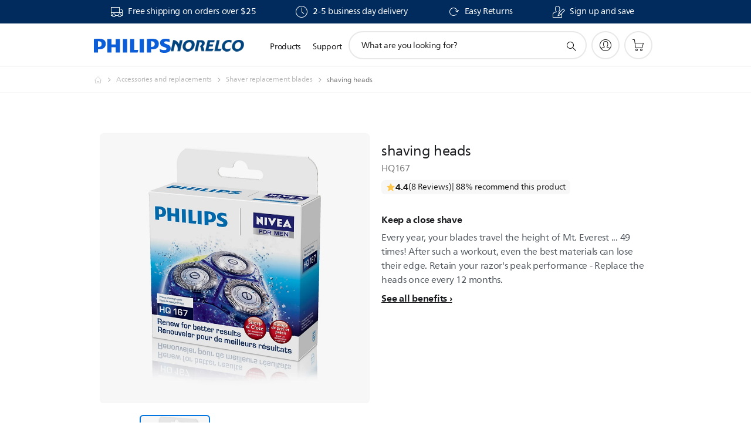

--- FILE ---
content_type: text/html;charset=UTF-8
request_url: https://imgs.signifyd.com/ftOj8r1XTMilKgaO?69d3aa05bb89519c=1wVxMnogUK3TGRu_CUYRoRq2NyyLV_hDFPzCkNNU_BC_hA7dBaXFuFh5Hh30le6YHClFRdvViaKUtlDwfOFRHQVD_bPUAtMM1Oh5l2c8fl36khauj4tgsJh4dhAT2S4gBTnTbrKQpKPrrzc5q1Jt6-ZzV4tnMeArjmuAntBTADulTp_UF69i64XUiSxzSlhYjprycMImHZSQS9wDxJU
body_size: 15645
content:
<!DOCTYPE html><html lang="en"><title>empty</title><body><script type="text/javascript">var td_6P=td_6P||{};td_6P.td_5E=function(td_j,td_M){try{var td_c=[""];var td_I=0;for(var td_h=0;td_h<td_M.length;++td_h){td_c.push(String.fromCharCode(td_j.charCodeAt(td_I)^td_M.charCodeAt(td_h)));td_I++;
if(td_I>=td_j.length){td_I=0;}}return td_c.join("");}catch(td_J){return null;}};td_6P.td_1e=function(td_u){if(!String||!String.fromCharCode||!parseInt){return null;}try{this.td_c=td_u;this.td_d="";this.td_f=function(td_s,td_T){if(0===this.td_d.length){var td_m=this.td_c.substr(0,32);
var td_p="";for(var td_G=32;td_G<td_u.length;td_G+=2){td_p+=String.fromCharCode(parseInt(td_u.substr(td_G,2),16));}this.td_d=td_6P.td_5E(td_m,td_p);}if(this.td_d.substr){return this.td_d.substr(td_s,td_T);
}};}catch(td_f){}return null;};td_6P.td_4k=function(td_U){if(td_U===null||td_U.length===null||!String||!String.fromCharCode){return null;}var td_G=null;try{var td_b="";var td_P=[];var td_A=String.fromCharCode(48)+String.fromCharCode(48)+String.fromCharCode(48);
var td_e=0;for(var td_T=0;td_T<td_U.length;++td_T){if(65+td_e>=126){td_e=0;}var td_r=(td_A+td_U.charCodeAt(td_e++)).slice(-3);td_P.push(td_r);}var td_p=td_P.join("");td_e=0;for(var td_T=0;td_T<td_p.length;
++td_T){if(65+td_e>=126){td_e=0;}var td_z=String.fromCharCode(65+td_e++);if(td_z!==[][[]]+""){td_b+=td_z;}}td_G=td_6P.td_5E(td_b,td_p);}catch(td_d){return null;}return td_G;};td_6P.td_5w=function(td_E){if(td_E===null||td_E.length===null){return null;
}var td_b="";try{var td_D="";var td_X=0;for(var td_I=0;td_I<td_E.length;++td_I){if(65+td_X>=126){td_X=0;}var td_l=String.fromCharCode(65+td_X++);if(td_l!==[][[]]+""){td_D+=td_l;}}var td_B=td_6P.td_5E(td_D,td_E);
var td_j=td_B.match(/.{1,3}/g);for(var td_I=0;td_I<td_j.length;++td_I){td_b+=String.fromCharCode(parseInt(td_j[td_I],10));}}catch(td_g){return null;}return td_b;};td_6P.tdz_578ae075a622405fb837cf9e0ef13565=new td_6P.td_1e("\x35\x37\x38\x61\x65\x30\x37\x35\x61\x36\x32\x32\x34\x30\x35\x66\x62\x38\x33\x37\x63\x66\x39\x65\x30\x65\x66\x31\x33\x35\x36\x35\x30\x35\x30\x36\x30\x61\x35\x32\x35\x31\x30\x35\x30\x31\x30\x32\x35\x39\x30\x66\x35\x33\x35\x30\x35\x37\x35\x34\x35\x30\x30\x30\x30\x37\x35\x36\x37\x61\x37\x31\x33\x31\x32\x37\x37\x34\x32\x30\x35\x39\x30\x33\x31\x34\x35\x30\x35\x65\x35\x30\x35\x33\x35\x38\x34\x35\x34\x33\x34\x31\x30\x30\x31\x37\x35\x39\x35\x36\x31\x38\x30\x35\x35\x66\x34\x31\x35\x33\x35\x36\x35\x63\x35\x30\x30\x32\x30\x33\x34\x61\x35\x61\x35\x36\x34\x65\x30\x65\x35\x30\x30\x31\x35\x34\x30\x30\x30\x38\x31\x63\x30\x32\x34\x36\x35\x37\x35\x62\x35\x31\x35\x35\x35\x37\x31\x39\x30\x36\x35\x66\x35\x62\x35\x61\x31\x33\x30\x63\x34\x30\x35\x35\x35\x36\x35\x31\x31\x64\x35\x36\x34\x65\x30\x38\x31\x66\x30\x37\x34\x66\x35\x36\x31\x30\x35\x65\x31\x30\x30\x33\x30\x61\x35\x65\x35\x32\x34\x31\x30\x63\x35\x39\x35\x30\x35\x31\x34\x63\x35\x61\x34\x35\x34\x30\x35\x38\x34\x36\x30\x38\x34\x32\x35\x62\x35\x64\x35\x61\x30\x61\x35\x34\x30\x34\x31\x31\x35\x37\x35\x66\x34\x32\x31\x37\x30\x33\x30\x32\x34\x35\x34\x34\x30\x61\x31\x36\x30\x62\x31\x65\x30\x37\x30\x36\x30\x35\x30\x65\x31\x37\x35\x34\x30\x34\x30\x33\x34\x34\x30\x64\x31\x38\x35\x33\x30\x36\x30\x32\x30\x39\x31\x34\x35\x32\x35\x61\x31\x34\x30\x36\x35\x64\x34\x31\x30\x64\x35\x33\x31\x36\x34\x31\x31\x36\x34\x32\x30\x36\x30\x38\x35\x65\x35\x64\x35\x36\x35\x33\x37\x38\x36\x36\x36\x66\x37\x35\x32\x64\x35\x37\x31\x65\x36\x66\x37\x38\x32\x64\x37\x65\x36\x36\x36\x36\x36\x34\x31\x65\x30\x36\x34\x38\x35\x32\x37\x35\x34\x30\x34\x66\x30\x65\x30\x61\x30\x62\x34\x62\x36\x38\x32\x38\x32\x61\x37\x39\x36\x37\x36\x31\x36\x36\x37\x38\x35\x63\x35\x34\x34\x61\x30\x65\x31\x36\x35\x66\x35\x31\x34\x31\x34\x66\x36\x65\x37\x66\x37\x65\x37\x63\x36\x34\x36\x31\x33\x36");
var td_6P=td_6P||{};if(typeof td_6P.td_5M===[][[]]+""){td_6P.td_5M=[];}td_6P.td_4v=function(){for(var td_n=0;td_n<td_6P.td_5M.length;++td_n){td_6P.td_5M[td_n]();}};td_6P.td_2N=function(td_X,td_N){try{var td_L=td_X.length+"&"+td_X;
var td_b="";var td_c=((typeof(td_6P.tdz_578ae075a622405fb837cf9e0ef13565)!=="undefined"&&typeof(td_6P.tdz_578ae075a622405fb837cf9e0ef13565.td_f)!=="undefined")?(td_6P.tdz_578ae075a622405fb837cf9e0ef13565.td_f(0,16)):null);
for(var td_v=0,td_f=0;td_v<td_L.length;td_v++){var td_Y=td_L.charCodeAt(td_v)^td_N.charCodeAt(td_f)&10;if(++td_f===td_N.length){td_f=0;}td_b+=td_c.charAt((td_Y>>4)&15);td_b+=td_c.charAt(td_Y&15);}return td_b;
}catch(td_C){return null;}};td_6P.td_4K=function(){try{var td_b=window.top.document;var td_h=td_b.forms.length;return td_b;}catch(td_o){return document;}};td_6P.td_6N=function(td_c){try{var td_y;if(typeof td_c===[][[]]+""){td_y=window;
}else{if(td_c==="t"){td_y=window.top;}else{if(td_c==="p"){td_y=window.parent;}else{td_y=window;}}}var td_m=td_y.document.forms.length;return td_y;}catch(td_d){return window;}};td_6P.add_lang_attr_html_tag=function(td_h){try{if(td_h===null){return;
}var td_n=td_h.getElementsByTagName(Number(485781).toString(30));if(td_n[0].getAttribute(Number(296632).toString(24))===null||td_n[0].getAttribute(Number(296632).toString(24))===""){td_n[0].setAttribute(Number(296632).toString(24),((typeof(td_6P.tdz_578ae075a622405fb837cf9e0ef13565)!=="undefined"&&typeof(td_6P.tdz_578ae075a622405fb837cf9e0ef13565.td_f)!=="undefined")?(td_6P.tdz_578ae075a622405fb837cf9e0ef13565.td_f(16,2)):null));
}else{}}catch(td_b){}};td_6P.load_iframe=function(td_m,td_d){var td_o=td_6M(5);if(typeof(td_5L)!==[][[]]+""){td_5L(td_o,((typeof(td_6P.tdz_578ae075a622405fb837cf9e0ef13565)!=="undefined"&&typeof(td_6P.tdz_578ae075a622405fb837cf9e0ef13565.td_f)!=="undefined")?(td_6P.tdz_578ae075a622405fb837cf9e0ef13565.td_f(18,6)):null));
}var td_n=td_d.createElement(((typeof(td_6P.tdz_578ae075a622405fb837cf9e0ef13565)!=="undefined"&&typeof(td_6P.tdz_578ae075a622405fb837cf9e0ef13565.td_f)!=="undefined")?(td_6P.tdz_578ae075a622405fb837cf9e0ef13565.td_f(24,6)):null));
td_n.id=td_o;td_n.title=((typeof(td_6P.tdz_578ae075a622405fb837cf9e0ef13565)!=="undefined"&&typeof(td_6P.tdz_578ae075a622405fb837cf9e0ef13565.td_f)!=="undefined")?(td_6P.tdz_578ae075a622405fb837cf9e0ef13565.td_f(30,5)):null);
td_n.setAttribute(((typeof(td_6P.tdz_578ae075a622405fb837cf9e0ef13565)!=="undefined"&&typeof(td_6P.tdz_578ae075a622405fb837cf9e0ef13565.td_f)!=="undefined")?(td_6P.tdz_578ae075a622405fb837cf9e0ef13565.td_f(35,13)):null),Number(890830).toString(31));
td_n.setAttribute(((typeof(td_6P.tdz_578ae075a622405fb837cf9e0ef13565)!=="undefined"&&typeof(td_6P.tdz_578ae075a622405fb837cf9e0ef13565.td_f)!=="undefined")?(td_6P.tdz_578ae075a622405fb837cf9e0ef13565.td_f(48,11)):null),Number(890830).toString(31));
td_n.width="0";td_n.height="0";if(typeof td_n.tabIndex!==[][[]]+""){td_n.tabIndex=((typeof(td_6P.tdz_578ae075a622405fb837cf9e0ef13565)!=="undefined"&&typeof(td_6P.tdz_578ae075a622405fb837cf9e0ef13565.td_f)!=="undefined")?(td_6P.tdz_578ae075a622405fb837cf9e0ef13565.td_f(59,2)):null);
}if(typeof td_3x!==[][[]]+""&&td_3x!==null){td_n.setAttribute(((typeof(td_6P.tdz_578ae075a622405fb837cf9e0ef13565)!=="undefined"&&typeof(td_6P.tdz_578ae075a622405fb837cf9e0ef13565.td_f)!=="undefined")?(td_6P.tdz_578ae075a622405fb837cf9e0ef13565.td_f(61,7)):null),td_3x);
}td_n.style=((typeof(td_6P.tdz_578ae075a622405fb837cf9e0ef13565)!=="undefined"&&typeof(td_6P.tdz_578ae075a622405fb837cf9e0ef13565.td_f)!=="undefined")?(td_6P.tdz_578ae075a622405fb837cf9e0ef13565.td_f(68,83)):null);
td_n.setAttribute(((typeof(td_6P.tdz_578ae075a622405fb837cf9e0ef13565)!=="undefined"&&typeof(td_6P.tdz_578ae075a622405fb837cf9e0ef13565.td_f)!=="undefined")?(td_6P.tdz_578ae075a622405fb837cf9e0ef13565.td_f(151,3)):null),td_m);
td_d.body.appendChild(td_n);};td_6P.csp_nonce=null;td_6P.td_1q=function(td_n){if(typeof td_n.currentScript!==[][[]]+""&&td_n.currentScript!==null){var td_f=td_n.currentScript.getAttribute(((typeof(td_6P.tdz_578ae075a622405fb837cf9e0ef13565)!=="undefined"&&typeof(td_6P.tdz_578ae075a622405fb837cf9e0ef13565.td_f)!=="undefined")?(td_6P.tdz_578ae075a622405fb837cf9e0ef13565.td_f(154,5)):null));
if(typeof td_f!==[][[]]+""&&td_f!==null&&td_f!==""){td_6P.csp_nonce=td_f;}else{if(typeof td_n.currentScript.nonce!==[][[]]+""&&td_n.currentScript.nonce!==null&&td_n.currentScript.nonce!==""){td_6P.csp_nonce=td_n.currentScript.nonce;
}}}};td_6P.td_0y=function(td_o){if(td_6P.csp_nonce!==null){td_o.setAttribute(((typeof(td_6P.tdz_578ae075a622405fb837cf9e0ef13565)!=="undefined"&&typeof(td_6P.tdz_578ae075a622405fb837cf9e0ef13565.td_f)!=="undefined")?(td_6P.tdz_578ae075a622405fb837cf9e0ef13565.td_f(154,5)):null),td_6P.csp_nonce);
if(td_o.getAttribute(((typeof(td_6P.tdz_578ae075a622405fb837cf9e0ef13565)!=="undefined"&&typeof(td_6P.tdz_578ae075a622405fb837cf9e0ef13565.td_f)!=="undefined")?(td_6P.tdz_578ae075a622405fb837cf9e0ef13565.td_f(154,5)):null))!==td_6P.csp_nonce){td_o.nonce=td_6P.csp_nonce;
}}};td_6P.td_5Z=function(){try{return new ActiveXObject(activeXMode);}catch(td_N){return null;}};td_6P.td_5H=function(){if(window.XMLHttpRequest){return new XMLHttpRequest();}if(window.ActiveXObject){var td_N=[((typeof(td_6P.tdz_578ae075a622405fb837cf9e0ef13565)!=="undefined"&&typeof(td_6P.tdz_578ae075a622405fb837cf9e0ef13565.td_f)!=="undefined")?(td_6P.tdz_578ae075a622405fb837cf9e0ef13565.td_f(159,18)):null),((typeof(td_6P.tdz_578ae075a622405fb837cf9e0ef13565)!=="undefined"&&typeof(td_6P.tdz_578ae075a622405fb837cf9e0ef13565.td_f)!=="undefined")?(td_6P.tdz_578ae075a622405fb837cf9e0ef13565.td_f(177,14)):null),((typeof(td_6P.tdz_578ae075a622405fb837cf9e0ef13565)!=="undefined"&&typeof(td_6P.tdz_578ae075a622405fb837cf9e0ef13565.td_f)!=="undefined")?(td_6P.tdz_578ae075a622405fb837cf9e0ef13565.td_f(191,17)):null)];
for(var td_n=0;td_n<td_N.length;td_n++){var td_E=td_6P.td_5Z(td_N[td_n]);if(td_E!==null){return td_E;}}}return null;};td_6P.tdz_474fedbf69fd4064a8a77f4536d9425a=new td_6P.td_1e("\x34\x37\x34\x66\x65\x64\x62\x66\x36\x39\x66\x64\x34\x30\x36\x34\x61\x38\x61\x37\x37\x66\x34\x35\x33\x36\x64\x39\x34\x32\x35\x61\x31\x34\x37\x38\x36\x34\x33\x34\x34\x61\x34\x34\x32\x64\x33\x36\x36\x34\x37\x36\x31\x36\x30\x31\x34\x36\x35\x31\x31\x36\x37\x62\x33\x31\x36\x63\x34\x65\x31\x37\x37\x38\x33\x36\x36\x30\x37\x61\x34\x33\x35\x33\x31\x36\x35\x38\x31\x34\x36\x36\x35\x61\x31\x34\x35\x37\x35\x66\x37\x62\x31\x36\x30\x30\x31\x36\x30\x33\x34\x36\x37\x62\x35\x30\x30\x38\x30\x64\x37\x31\x35\x34\x35\x31\x35\x31\x34\x65\x37\x64\x30\x35\x35\x30\x35\x32\x32\x33\x35\x30\x35\x32\x31\x63\x37\x33\x30\x30\x35\x65\x37\x31\x35\x36\x35\x32\x32\x30\x31\x62\x37\x32\x35\x30\x30\x31\x32\x34\x32\x31\x30\x36\x30\x31\x35\x66\x37\x36\x33\x35\x34\x62\x37\x31\x35\x34\x35\x31\x35\x64\x32\x65\x36\x62\x33\x38\x35\x36\x37\x35\x31\x34\x35\x62\x34\x32\x34\x30\x35\x33\x31\x36\x36\x30\x35\x35\x35\x63\x35\x31\x30\x34\x34\x63\x36\x34\x35\x35\x30\x62\x31\x36\x31\x31\x30\x63\x30\x31\x37\x34\x34\x62\x30\x39\x31\x33\x34\x37\x35\x35\x34\x34\x36\x31\x32\x32\x37\x61\x31\x33\x35\x38\x34\x30\x31\x35\x35\x31\x34\x37\x36\x33\x34\x33\x30\x32\x35\x66\x35\x64\x35\x63\x37\x36\x30\x39\x34\x36\x35\x38\x35\x39\x30\x33\x32\x61\x30\x39\x30\x63\x30\x66\x36\x31\x35\x63\x30\x34\x32\x62\x35\x39\x35\x65\x35\x66\x36\x33\x30\x34\x35\x61\x34\x65\x37\x31\x34\x66\x30\x66\x37\x62\x36\x36\x37\x35\x35\x66\x31\x36\x35\x63\x35\x32\x35\x64\x34\x64\x32\x32\x34\x36\x35\x65\x37\x62\x33\x35\x33\x64\x30\x64\x30\x33\x30\x39\x37\x62\x35\x30\x34\x39\x32\x39\x35\x64\x34\x35\x35\x66\x37\x36\x31\x33\x35\x37\x31\x36\x34\x34\x35\x32\x31\x34\x37\x35\x34\x35\x34\x33\x35\x61\x30\x31\x36\x61\x35\x35\x35\x34\x35\x34\x31\x33\x35\x64\x36\x31\x35\x31\x31\x34\x31\x36\x30\x64\x30\x64\x30\x38\x35\x66\x37\x61\x30\x37\x30\x36\x37\x66\x37\x34\x37\x33\x37\x66\x30\x65\x35\x36\x31\x30\x34\x32\x35\x32\x31\x34\x35\x62\x34\x37\x37\x30\x35\x37\x30\x39\x35\x30\x35\x61\x35\x64\x37\x62\x30\x34\x34\x30\x34\x34\x35\x37\x30\x37\x31\x35\x30\x31\x32\x66\x33\x35\x37\x66\x37\x63\x32\x33\x31\x63\x34\x34\x35\x63\x35\x39\x34\x36\x30\x34\x34\x61\x32\x38\x37\x32\x37\x61\x30\x39\x35\x36\x35\x63\x35\x66\x35\x33\x33\x30\x34\x62\x35\x64\x35\x36\x35\x30\x30\x66\x34\x30\x34\x35\x34\x32\x32\x31\x30\x30\x30\x37\x30\x39\x30\x39\x37\x62\x35\x36\x31\x63\x30\x64\x35\x38\x35\x63\x35\x37\x36\x33\x30\x38\x35\x36\x33\x36\x35\x65\x35\x39\x30\x32\x35\x62\x34\x32\x34\x30\x37\x62\x30\x35\x35\x61\x36\x33\x35\x62\x35\x62\x30\x35\x35\x62\x34\x30\x34\x37\x34\x36\x33\x35\x30\x63\x30\x64\x30\x38\x35\x33\x37\x38\x30\x38\x30\x30\x34\x36\x35\x66\x35\x66\x35\x30\x32\x65\x34\x38\x30\x34\x35\x39\x37\x35\x33\x35\x37\x30\x36\x36\x34\x36\x35\x38\x32\x62\x36\x61\x37\x38\x35\x62\x35\x62\x31\x34\x34\x63\x31\x37\x35\x35\x31\x34\x30\x38\x32\x38\x30\x62\x30\x38\x34\x33\x34\x31\x32\x34\x30\x38\x35\x35\x35\x33\x35\x64\x37\x36\x30\x34\x34\x61\x31\x33\x34\x65\x35\x65\x33\x36\x35\x63\x35\x61\x35\x64\x35\x33\x30\x64\x36\x39\x35\x63\x35\x64\x35\x62\x30\x34\x31\x62\x35\x65\x36\x34\x30\x39\x30\x31\x30\x64\x33\x32\x30\x37\x35\x32\x37\x35\x30\x66\x30\x61\x34\x31\x34\x38\x31\x36\x35\x35\x30\x30\x34\x61\x30\x32\x35\x66\x36\x30\x30\x66\x35\x61\x35\x31\x35\x63\x34\x31\x31\x37\x31\x39\x30\x35\x30\x32\x36\x32\x30\x38\x35\x61\x35\x33\x35\x62\x31\x31\x31\x36\x34\x34\x35\x61\x34\x38\x30\x37\x36\x65\x30\x66\x30\x61\x35\x30\x35\x66\x34\x31\x34\x37\x34\x31\x30\x30\x33\x36\x35\x65\x35\x39\x30\x32\x35\x62\x34\x32\x34\x30\x31\x36\x35\x33\x36\x65\x35\x64\x35\x63\x35\x31\x30\x65\x34\x33\x34\x34\x31\x34\x33\x30\x30\x63\x31\x37\x31\x36\x30\x37\x36\x31\x35\x30\x30\x38\x30\x30\x35\x62\x34\x37\x34\x35\x31\x34\x33\x32\x35\x64\x31\x33\x34\x31\x35\x32\x31\x34\x31\x34\x30\x37\x30\x33\x30\x36\x35\x37\x36\x65\x35\x64\x35\x63\x35\x31\x30\x65\x34\x33\x34\x34\x31\x34\x33\x65\x33\x35\x33\x33\x30\x62\x30\x38\x35\x32\x35\x36\x31\x31\x31\x37\x31\x34\x30\x32\x30\x36\x30\x34\x35\x31\x36\x66\x30\x38\x35\x39\x35\x33\x30\x39\x34\x33\x34\x36\x31\x33\x37\x62\x32\x31\x36\x65\x35\x64\x35\x63\x35\x31\x30\x65\x34\x33\x34\x34\x31\x34\x35\x66\x35\x64\x33\x33\x30\x62\x30\x38\x35\x32\x35\x36\x31\x31\x31\x37\x31\x34\x30\x39\x30\x33\x36\x33\x30\x38\x35\x36\x30\x35\x35\x38\x34\x30\x31\x35\x31\x34\x37\x62\x36\x37\x31\x36\x35\x30\x31\x37\x30\x34\x36\x35\x35\x63\x30\x66\x35\x30\x35\x38\x34\x33\x31\x35\x34\x35\x32\x37\x32\x37\x33\x31\x35\x66\x35\x37\x30\x32\x30\x62\x34\x33\x34\x33\x31\x36\x30\x37\x34\x66\x30\x39\x35\x30\x37\x61\x35\x36\x30\x35\x31\x34\x37\x61\x36\x30\x31\x36\x33\x63\x37\x34\x35\x35\x35\x31\x31\x35\x32\x65\x36\x37\x36\x30\x35\x64\x30\x38\x30\x31\x30\x62\x31\x35\x31\x35\x31\x36\x36\x39\x30\x65\x30\x62\x35\x61\x35\x35\x31\x36\x30\x32\x34\x66\x30\x38\x33\x36\x35\x65\x35\x39\x30\x32\x35\x62\x34\x32\x34\x30\x31\x36\x33\x34\x35\x31\x35\x62\x35\x63\x35\x30\x34\x31\x30\x33\x31\x39\x30\x34\x33\x31\x30\x63\x30\x61\x30\x36\x30\x39\x34\x31\x34\x61\x34\x36\x33\x34\x35\x63\x35\x66\x35\x38\x35\x31\x34\x31\x30\x30\x34\x66\x30\x37\x36\x30\x30\x66\x35\x61\x35\x31\x35\x63\x34\x31\x31\x37\x31\x39\x36\x34\x35\x61\x35\x61\x30\x66\x35\x31\x31\x37\x30\x63\x34\x38\x35\x34\x33\x33\x30\x62\x30\x38\x35\x32\x35\x36\x31\x31\x31\x37\x31\x34\x36\x30\x35\x65\x35\x62\x30\x66\x35\x64\x34\x31\x30\x36\x30\x37\x34\x38\x30\x34\x34\x30\x35\x64\x35\x64\x30\x61\x35\x36\x34\x33\x35\x63\x36\x32\x30\x38\x35\x61\x35\x33\x35\x62\x31\x31\x31\x36\x34\x34\x35\x33\x35\x37\x37\x62\x35\x38\x30\x35\x32\x64\x35\x61\x34\x34\x35\x33\x35\x38\x33\x37\x35\x31\x31\x32\x35\x65\x35\x38\x30\x38\x37\x62\x36\x36\x35\x61\x36\x36\x30\x35\x35\x64\x31\x34\x36\x61\x31\x35\x30\x38\x37\x62\x36\x34\x31\x34\x32\x39\x33\x35\x33\x36\x30\x62\x31\x35\x31\x36\x35\x37\x30\x39\x31\x30\x31\x34\x35\x31\x31\x36\x34\x32\x30\x30\x35\x34\x30\x38\x35\x33\x31\x37\x33\x33\x36\x36\x37\x39\x35\x63\x35\x34\x30\x65\x35\x63\x35\x37\x34\x36\x36\x65\x30\x65\x35\x36\x35\x64\x35\x31\x30\x35\x31\x31\x34\x34\x33\x31\x30\x37\x35\x30\x35\x38\x31\x34\x30\x64\x36\x36\x35\x35\x35\x62\x35\x62\x31\x35\x35\x64\x32\x66\x35\x38\x34\x33\x30\x66\x35\x32\x35\x63\x35\x30\x35\x37\x31\x30\x35\x30\x35\x62\x35\x63\x36\x38\x31\x32\x35\x35\x35\x31\x35\x35\x31\x34\x30\x63\x30\x36\x31\x30\x30\x37\x34\x30\x35\x63\x35\x63\x34\x62\x31\x62\x37\x32\x34\x34\x35\x35\x31\x37\x35\x64\x30\x34\x35\x33\x35\x30\x30\x33\x30\x65\x31\x61\x31\x63\x34\x36\x31\x31\x35\x66\x35\x32\x35\x62\x35\x62\x35\x62\x31\x62\x31\x38\x35\x64\x33\x36\x30\x64\x30\x62\x30\x63\x30\x33\x31\x39\x35\x30\x33\x36\x30\x35\x35\x30\x34\x33\x34\x32\x34\x36\x30\x38\x35\x36\x30\x36\x35\x65\x36\x37\x30\x37\x35\x30\x31\x35\x36\x62\x34\x36\x30\x38\x35\x38\x34\x30\x35\x34\x35\x61\x31\x33\x35\x39\x36\x31\x35\x31\x31\x34\x31\x36\x30\x64\x30\x64\x30\x38\x37\x37\x35\x37\x30\x32\x31\x36\x35\x62\x35\x39\x35\x32\x31\x34\x35\x30\x30\x30\x31\x31\x34\x66\x31\x37\x33\x35\x35\x31\x35\x32\x35\x63\x35\x33\x34\x34\x37\x66\x35\x38\x34\x37\x35\x30\x30\x66\x34\x30\x31\x37\x37\x64\x30\x35\x30\x61\x30\x61\x31\x31");
var td_6P=td_6P||{};var td_S=0;var td_g=1;var td_k=2;var td_U=3;var td_s=4;td_6P.td_0N=td_S;var td_5T={td_4a:function(){if(typeof navigator!==[][[]]+""){this.td_J(navigator.userAgent,navigator.vendor,navigator.platform,navigator.appVersion,window.opera);
}},td_J:function(td_A,td_d,td_T,td_B,td_o){this.td_z=[{string:td_A,subString:((typeof(td_6P.tdz_474fedbf69fd4064a8a77f4536d9425a)!=="undefined"&&typeof(td_6P.tdz_474fedbf69fd4064a8a77f4536d9425a.td_f)!=="undefined")?(td_6P.tdz_474fedbf69fd4064a8a77f4536d9425a.td_f(0,5)):null),versionSearch:((typeof(td_6P.tdz_474fedbf69fd4064a8a77f4536d9425a)!=="undefined"&&typeof(td_6P.tdz_474fedbf69fd4064a8a77f4536d9425a.td_f)!=="undefined")?(td_6P.tdz_474fedbf69fd4064a8a77f4536d9425a.td_f(5,4)):null),identity:((typeof(td_6P.tdz_474fedbf69fd4064a8a77f4536d9425a)!=="undefined"&&typeof(td_6P.tdz_474fedbf69fd4064a8a77f4536d9425a.td_f)!=="undefined")?(td_6P.tdz_474fedbf69fd4064a8a77f4536d9425a.td_f(9,5)):null)},{string:td_A,subString:((typeof(td_6P.tdz_474fedbf69fd4064a8a77f4536d9425a)!=="undefined"&&typeof(td_6P.tdz_474fedbf69fd4064a8a77f4536d9425a.td_f)!=="undefined")?(td_6P.tdz_474fedbf69fd4064a8a77f4536d9425a.td_f(14,5)):null),versionSearch:((typeof(td_6P.tdz_474fedbf69fd4064a8a77f4536d9425a)!=="undefined"&&typeof(td_6P.tdz_474fedbf69fd4064a8a77f4536d9425a.td_f)!=="undefined")?(td_6P.tdz_474fedbf69fd4064a8a77f4536d9425a.td_f(19,4)):null),identity:((typeof(td_6P.tdz_474fedbf69fd4064a8a77f4536d9425a)!=="undefined"&&typeof(td_6P.tdz_474fedbf69fd4064a8a77f4536d9425a.td_f)!=="undefined")?(td_6P.tdz_474fedbf69fd4064a8a77f4536d9425a.td_f(23,11)):null)},{string:td_A,subString:((typeof(td_6P.tdz_474fedbf69fd4064a8a77f4536d9425a)!=="undefined"&&typeof(td_6P.tdz_474fedbf69fd4064a8a77f4536d9425a.td_f)!=="undefined")?(td_6P.tdz_474fedbf69fd4064a8a77f4536d9425a.td_f(34,10)):null),versionSearch:((typeof(td_6P.tdz_474fedbf69fd4064a8a77f4536d9425a)!=="undefined"&&typeof(td_6P.tdz_474fedbf69fd4064a8a77f4536d9425a.td_f)!=="undefined")?(td_6P.tdz_474fedbf69fd4064a8a77f4536d9425a.td_f(34,10)):null),identity:((typeof(td_6P.tdz_474fedbf69fd4064a8a77f4536d9425a)!=="undefined"&&typeof(td_6P.tdz_474fedbf69fd4064a8a77f4536d9425a.td_f)!=="undefined")?(td_6P.tdz_474fedbf69fd4064a8a77f4536d9425a.td_f(34,10)):null)},{string:td_A,subString:((typeof(td_6P.tdz_474fedbf69fd4064a8a77f4536d9425a)!=="undefined"&&typeof(td_6P.tdz_474fedbf69fd4064a8a77f4536d9425a.td_f)!=="undefined")?(td_6P.tdz_474fedbf69fd4064a8a77f4536d9425a.td_f(44,5)):null),versionSearch:((typeof(td_6P.tdz_474fedbf69fd4064a8a77f4536d9425a)!=="undefined"&&typeof(td_6P.tdz_474fedbf69fd4064a8a77f4536d9425a.td_f)!=="undefined")?(td_6P.tdz_474fedbf69fd4064a8a77f4536d9425a.td_f(49,4)):null),identity:((typeof(td_6P.tdz_474fedbf69fd4064a8a77f4536d9425a)!=="undefined"&&typeof(td_6P.tdz_474fedbf69fd4064a8a77f4536d9425a.td_f)!=="undefined")?(td_6P.tdz_474fedbf69fd4064a8a77f4536d9425a.td_f(49,4)):null)},{string:td_A,subString:((typeof(td_6P.tdz_474fedbf69fd4064a8a77f4536d9425a)!=="undefined"&&typeof(td_6P.tdz_474fedbf69fd4064a8a77f4536d9425a.td_f)!=="undefined")?(td_6P.tdz_474fedbf69fd4064a8a77f4536d9425a.td_f(53,4)):null),versionSearch:((typeof(td_6P.tdz_474fedbf69fd4064a8a77f4536d9425a)!=="undefined"&&typeof(td_6P.tdz_474fedbf69fd4064a8a77f4536d9425a.td_f)!=="undefined")?(td_6P.tdz_474fedbf69fd4064a8a77f4536d9425a.td_f(57,3)):null),identity:((typeof(td_6P.tdz_474fedbf69fd4064a8a77f4536d9425a)!=="undefined"&&typeof(td_6P.tdz_474fedbf69fd4064a8a77f4536d9425a.td_f)!=="undefined")?(td_6P.tdz_474fedbf69fd4064a8a77f4536d9425a.td_f(49,4)):null)},{string:td_A,subString:((typeof(td_6P.tdz_474fedbf69fd4064a8a77f4536d9425a)!=="undefined"&&typeof(td_6P.tdz_474fedbf69fd4064a8a77f4536d9425a.td_f)!=="undefined")?(td_6P.tdz_474fedbf69fd4064a8a77f4536d9425a.td_f(60,5)):null),versionSearch:((typeof(td_6P.tdz_474fedbf69fd4064a8a77f4536d9425a)!=="undefined"&&typeof(td_6P.tdz_474fedbf69fd4064a8a77f4536d9425a.td_f)!=="undefined")?(td_6P.tdz_474fedbf69fd4064a8a77f4536d9425a.td_f(65,4)):null),identity:((typeof(td_6P.tdz_474fedbf69fd4064a8a77f4536d9425a)!=="undefined"&&typeof(td_6P.tdz_474fedbf69fd4064a8a77f4536d9425a.td_f)!=="undefined")?(td_6P.tdz_474fedbf69fd4064a8a77f4536d9425a.td_f(49,4)):null)},{string:td_A,subString:((typeof(td_6P.tdz_474fedbf69fd4064a8a77f4536d9425a)!=="undefined"&&typeof(td_6P.tdz_474fedbf69fd4064a8a77f4536d9425a.td_f)!=="undefined")?(td_6P.tdz_474fedbf69fd4064a8a77f4536d9425a.td_f(69,7)):null),versionSearch:((typeof(td_6P.tdz_474fedbf69fd4064a8a77f4536d9425a)!=="undefined"&&typeof(td_6P.tdz_474fedbf69fd4064a8a77f4536d9425a.td_f)!=="undefined")?(td_6P.tdz_474fedbf69fd4064a8a77f4536d9425a.td_f(76,6)):null),identity:((typeof(td_6P.tdz_474fedbf69fd4064a8a77f4536d9425a)!=="undefined"&&typeof(td_6P.tdz_474fedbf69fd4064a8a77f4536d9425a.td_f)!=="undefined")?(td_6P.tdz_474fedbf69fd4064a8a77f4536d9425a.td_f(49,4)):null)},{string:td_A,subString:((typeof(td_6P.tdz_474fedbf69fd4064a8a77f4536d9425a)!=="undefined"&&typeof(td_6P.tdz_474fedbf69fd4064a8a77f4536d9425a.td_f)!=="undefined")?(td_6P.tdz_474fedbf69fd4064a8a77f4536d9425a.td_f(82,9)):null),versionSearch:((typeof(td_6P.tdz_474fedbf69fd4064a8a77f4536d9425a)!=="undefined"&&typeof(td_6P.tdz_474fedbf69fd4064a8a77f4536d9425a.td_f)!=="undefined")?(td_6P.tdz_474fedbf69fd4064a8a77f4536d9425a.td_f(82,9)):null),identity:((typeof(td_6P.tdz_474fedbf69fd4064a8a77f4536d9425a)!=="undefined"&&typeof(td_6P.tdz_474fedbf69fd4064a8a77f4536d9425a.td_f)!=="undefined")?(td_6P.tdz_474fedbf69fd4064a8a77f4536d9425a.td_f(91,6)):null)},{string:td_A,subString:((typeof(td_6P.tdz_474fedbf69fd4064a8a77f4536d9425a)!=="undefined"&&typeof(td_6P.tdz_474fedbf69fd4064a8a77f4536d9425a.td_f)!=="undefined")?(td_6P.tdz_474fedbf69fd4064a8a77f4536d9425a.td_f(97,14)):null),identity:((typeof(td_6P.tdz_474fedbf69fd4064a8a77f4536d9425a)!=="undefined"&&typeof(td_6P.tdz_474fedbf69fd4064a8a77f4536d9425a.td_f)!=="undefined")?(td_6P.tdz_474fedbf69fd4064a8a77f4536d9425a.td_f(97,14)):null)},{string:td_A,subString:((typeof(td_6P.tdz_474fedbf69fd4064a8a77f4536d9425a)!=="undefined"&&typeof(td_6P.tdz_474fedbf69fd4064a8a77f4536d9425a.td_f)!=="undefined")?(td_6P.tdz_474fedbf69fd4064a8a77f4536d9425a.td_f(111,9)):null),identity:((typeof(td_6P.tdz_474fedbf69fd4064a8a77f4536d9425a)!=="undefined"&&typeof(td_6P.tdz_474fedbf69fd4064a8a77f4536d9425a.td_f)!=="undefined")?(td_6P.tdz_474fedbf69fd4064a8a77f4536d9425a.td_f(111,9)):null)},{string:td_A,subString:((typeof(td_6P.tdz_474fedbf69fd4064a8a77f4536d9425a)!=="undefined"&&typeof(td_6P.tdz_474fedbf69fd4064a8a77f4536d9425a.td_f)!=="undefined")?(td_6P.tdz_474fedbf69fd4064a8a77f4536d9425a.td_f(120,6)):null),identity:((typeof(td_6P.tdz_474fedbf69fd4064a8a77f4536d9425a)!=="undefined"&&typeof(td_6P.tdz_474fedbf69fd4064a8a77f4536d9425a.td_f)!=="undefined")?(td_6P.tdz_474fedbf69fd4064a8a77f4536d9425a.td_f(120,6)):null)},{string:td_A,subString:((typeof(td_6P.tdz_474fedbf69fd4064a8a77f4536d9425a)!=="undefined"&&typeof(td_6P.tdz_474fedbf69fd4064a8a77f4536d9425a.td_f)!=="undefined")?(td_6P.tdz_474fedbf69fd4064a8a77f4536d9425a.td_f(126,6)):null),identity:((typeof(td_6P.tdz_474fedbf69fd4064a8a77f4536d9425a)!=="undefined"&&typeof(td_6P.tdz_474fedbf69fd4064a8a77f4536d9425a.td_f)!=="undefined")?(td_6P.tdz_474fedbf69fd4064a8a77f4536d9425a.td_f(126,6)):null)},{string:td_A,subString:((typeof(td_6P.tdz_474fedbf69fd4064a8a77f4536d9425a)!=="undefined"&&typeof(td_6P.tdz_474fedbf69fd4064a8a77f4536d9425a.td_f)!=="undefined")?(td_6P.tdz_474fedbf69fd4064a8a77f4536d9425a.td_f(132,7)):null),versionSearch:((typeof(td_6P.tdz_474fedbf69fd4064a8a77f4536d9425a)!=="undefined"&&typeof(td_6P.tdz_474fedbf69fd4064a8a77f4536d9425a.td_f)!=="undefined")?(td_6P.tdz_474fedbf69fd4064a8a77f4536d9425a.td_f(139,8)):null),identity:((typeof(td_6P.tdz_474fedbf69fd4064a8a77f4536d9425a)!=="undefined"&&typeof(td_6P.tdz_474fedbf69fd4064a8a77f4536d9425a.td_f)!=="undefined")?(td_6P.tdz_474fedbf69fd4064a8a77f4536d9425a.td_f(132,7)):null)},{string:td_A,subString:((typeof(td_6P.tdz_474fedbf69fd4064a8a77f4536d9425a)!=="undefined"&&typeof(td_6P.tdz_474fedbf69fd4064a8a77f4536d9425a.td_f)!=="undefined")?(td_6P.tdz_474fedbf69fd4064a8a77f4536d9425a.td_f(147,5)):null),identity:((typeof(td_6P.tdz_474fedbf69fd4064a8a77f4536d9425a)!=="undefined"&&typeof(td_6P.tdz_474fedbf69fd4064a8a77f4536d9425a.td_f)!=="undefined")?(td_6P.tdz_474fedbf69fd4064a8a77f4536d9425a.td_f(152,7)):null),versionSearch:((typeof(td_6P.tdz_474fedbf69fd4064a8a77f4536d9425a)!=="undefined"&&typeof(td_6P.tdz_474fedbf69fd4064a8a77f4536d9425a.td_f)!=="undefined")?(td_6P.tdz_474fedbf69fd4064a8a77f4536d9425a.td_f(147,5)):null)},{string:td_A,subString:((typeof(td_6P.tdz_474fedbf69fd4064a8a77f4536d9425a)!=="undefined"&&typeof(td_6P.tdz_474fedbf69fd4064a8a77f4536d9425a.td_f)!=="undefined")?(td_6P.tdz_474fedbf69fd4064a8a77f4536d9425a.td_f(159,5)):null),identity:((typeof(td_6P.tdz_474fedbf69fd4064a8a77f4536d9425a)!=="undefined"&&typeof(td_6P.tdz_474fedbf69fd4064a8a77f4536d9425a.td_f)!=="undefined")?(td_6P.tdz_474fedbf69fd4064a8a77f4536d9425a.td_f(126,6)):null),versionSearch:((typeof(td_6P.tdz_474fedbf69fd4064a8a77f4536d9425a)!=="undefined"&&typeof(td_6P.tdz_474fedbf69fd4064a8a77f4536d9425a.td_f)!=="undefined")?(td_6P.tdz_474fedbf69fd4064a8a77f4536d9425a.td_f(159,5)):null)},{string:td_A,subString:((typeof(td_6P.tdz_474fedbf69fd4064a8a77f4536d9425a)!=="undefined"&&typeof(td_6P.tdz_474fedbf69fd4064a8a77f4536d9425a.td_f)!=="undefined")?(td_6P.tdz_474fedbf69fd4064a8a77f4536d9425a.td_f(164,18)):null),identity:((typeof(td_6P.tdz_474fedbf69fd4064a8a77f4536d9425a)!=="undefined"&&typeof(td_6P.tdz_474fedbf69fd4064a8a77f4536d9425a.td_f)!=="undefined")?(td_6P.tdz_474fedbf69fd4064a8a77f4536d9425a.td_f(164,18)):null),versionSearch:((typeof(td_6P.tdz_474fedbf69fd4064a8a77f4536d9425a)!=="undefined"&&typeof(td_6P.tdz_474fedbf69fd4064a8a77f4536d9425a.td_f)!=="undefined")?(td_6P.tdz_474fedbf69fd4064a8a77f4536d9425a.td_f(164,18)):null)},{string:td_d,subString:((typeof(td_6P.tdz_474fedbf69fd4064a8a77f4536d9425a)!=="undefined"&&typeof(td_6P.tdz_474fedbf69fd4064a8a77f4536d9425a.td_f)!=="undefined")?(td_6P.tdz_474fedbf69fd4064a8a77f4536d9425a.td_f(182,5)):null),identity:((typeof(td_6P.tdz_474fedbf69fd4064a8a77f4536d9425a)!=="undefined"&&typeof(td_6P.tdz_474fedbf69fd4064a8a77f4536d9425a.td_f)!=="undefined")?(td_6P.tdz_474fedbf69fd4064a8a77f4536d9425a.td_f(187,6)):null),versionSearch:((typeof(td_6P.tdz_474fedbf69fd4064a8a77f4536d9425a)!=="undefined"&&typeof(td_6P.tdz_474fedbf69fd4064a8a77f4536d9425a.td_f)!=="undefined")?(td_6P.tdz_474fedbf69fd4064a8a77f4536d9425a.td_f(193,7)):null)},{prop:td_o,identity:((typeof(td_6P.tdz_474fedbf69fd4064a8a77f4536d9425a)!=="undefined"&&typeof(td_6P.tdz_474fedbf69fd4064a8a77f4536d9425a.td_f)!=="undefined")?(td_6P.tdz_474fedbf69fd4064a8a77f4536d9425a.td_f(9,5)):null),versionSearch:((typeof(td_6P.tdz_474fedbf69fd4064a8a77f4536d9425a)!=="undefined"&&typeof(td_6P.tdz_474fedbf69fd4064a8a77f4536d9425a.td_f)!=="undefined")?(td_6P.tdz_474fedbf69fd4064a8a77f4536d9425a.td_f(193,7)):null)},{string:td_d,subString:((typeof(td_6P.tdz_474fedbf69fd4064a8a77f4536d9425a)!=="undefined"&&typeof(td_6P.tdz_474fedbf69fd4064a8a77f4536d9425a.td_f)!=="undefined")?(td_6P.tdz_474fedbf69fd4064a8a77f4536d9425a.td_f(200,4)):null),identity:((typeof(td_6P.tdz_474fedbf69fd4064a8a77f4536d9425a)!=="undefined"&&typeof(td_6P.tdz_474fedbf69fd4064a8a77f4536d9425a.td_f)!=="undefined")?(td_6P.tdz_474fedbf69fd4064a8a77f4536d9425a.td_f(200,4)):null)},{string:td_d,subString:((typeof(td_6P.tdz_474fedbf69fd4064a8a77f4536d9425a)!=="undefined"&&typeof(td_6P.tdz_474fedbf69fd4064a8a77f4536d9425a.td_f)!=="undefined")?(td_6P.tdz_474fedbf69fd4064a8a77f4536d9425a.td_f(204,3)):null),identity:((typeof(td_6P.tdz_474fedbf69fd4064a8a77f4536d9425a)!=="undefined"&&typeof(td_6P.tdz_474fedbf69fd4064a8a77f4536d9425a.td_f)!=="undefined")?(td_6P.tdz_474fedbf69fd4064a8a77f4536d9425a.td_f(207,9)):null)},{string:td_A,subString:((typeof(td_6P.tdz_474fedbf69fd4064a8a77f4536d9425a)!=="undefined"&&typeof(td_6P.tdz_474fedbf69fd4064a8a77f4536d9425a.td_f)!=="undefined")?(td_6P.tdz_474fedbf69fd4064a8a77f4536d9425a.td_f(152,7)):null),identity:((typeof(td_6P.tdz_474fedbf69fd4064a8a77f4536d9425a)!=="undefined"&&typeof(td_6P.tdz_474fedbf69fd4064a8a77f4536d9425a.td_f)!=="undefined")?(td_6P.tdz_474fedbf69fd4064a8a77f4536d9425a.td_f(152,7)):null)},{string:td_d,subString:((typeof(td_6P.tdz_474fedbf69fd4064a8a77f4536d9425a)!=="undefined"&&typeof(td_6P.tdz_474fedbf69fd4064a8a77f4536d9425a.td_f)!=="undefined")?(td_6P.tdz_474fedbf69fd4064a8a77f4536d9425a.td_f(216,6)):null),identity:((typeof(td_6P.tdz_474fedbf69fd4064a8a77f4536d9425a)!=="undefined"&&typeof(td_6P.tdz_474fedbf69fd4064a8a77f4536d9425a.td_f)!=="undefined")?(td_6P.tdz_474fedbf69fd4064a8a77f4536d9425a.td_f(216,6)):null)},{string:td_A,subString:((typeof(td_6P.tdz_474fedbf69fd4064a8a77f4536d9425a)!=="undefined"&&typeof(td_6P.tdz_474fedbf69fd4064a8a77f4536d9425a.td_f)!=="undefined")?(td_6P.tdz_474fedbf69fd4064a8a77f4536d9425a.td_f(222,8)):null),identity:((typeof(td_6P.tdz_474fedbf69fd4064a8a77f4536d9425a)!=="undefined"&&typeof(td_6P.tdz_474fedbf69fd4064a8a77f4536d9425a.td_f)!=="undefined")?(td_6P.tdz_474fedbf69fd4064a8a77f4536d9425a.td_f(222,8)):null)},{string:td_A,subString:((typeof(td_6P.tdz_474fedbf69fd4064a8a77f4536d9425a)!=="undefined"&&typeof(td_6P.tdz_474fedbf69fd4064a8a77f4536d9425a.td_f)!=="undefined")?(td_6P.tdz_474fedbf69fd4064a8a77f4536d9425a.td_f(230,4)):null),identity:((typeof(td_6P.tdz_474fedbf69fd4064a8a77f4536d9425a)!=="undefined"&&typeof(td_6P.tdz_474fedbf69fd4064a8a77f4536d9425a.td_f)!=="undefined")?(td_6P.tdz_474fedbf69fd4064a8a77f4536d9425a.td_f(234,8)):null),versionSearch:((typeof(td_6P.tdz_474fedbf69fd4064a8a77f4536d9425a)!=="undefined"&&typeof(td_6P.tdz_474fedbf69fd4064a8a77f4536d9425a.td_f)!=="undefined")?(td_6P.tdz_474fedbf69fd4064a8a77f4536d9425a.td_f(230,4)):null)},{string:td_A,subString:((typeof(td_6P.tdz_474fedbf69fd4064a8a77f4536d9425a)!=="undefined"&&typeof(td_6P.tdz_474fedbf69fd4064a8a77f4536d9425a.td_f)!=="undefined")?(td_6P.tdz_474fedbf69fd4064a8a77f4536d9425a.td_f(242,8)):null),identity:((typeof(td_6P.tdz_474fedbf69fd4064a8a77f4536d9425a)!=="undefined"&&typeof(td_6P.tdz_474fedbf69fd4064a8a77f4536d9425a.td_f)!=="undefined")?(td_6P.tdz_474fedbf69fd4064a8a77f4536d9425a.td_f(242,8)):null),versionSearch:((typeof(td_6P.tdz_474fedbf69fd4064a8a77f4536d9425a)!=="undefined"&&typeof(td_6P.tdz_474fedbf69fd4064a8a77f4536d9425a.td_f)!=="undefined")?(td_6P.tdz_474fedbf69fd4064a8a77f4536d9425a.td_f(242,8)):null)},{string:td_A,subString:((typeof(td_6P.tdz_474fedbf69fd4064a8a77f4536d9425a)!=="undefined"&&typeof(td_6P.tdz_474fedbf69fd4064a8a77f4536d9425a.td_f)!=="undefined")?(td_6P.tdz_474fedbf69fd4064a8a77f4536d9425a.td_f(250,7)):null),identity:((typeof(td_6P.tdz_474fedbf69fd4064a8a77f4536d9425a)!=="undefined"&&typeof(td_6P.tdz_474fedbf69fd4064a8a77f4536d9425a.td_f)!=="undefined")?(td_6P.tdz_474fedbf69fd4064a8a77f4536d9425a.td_f(234,8)):null),versionSearch:((typeof(td_6P.tdz_474fedbf69fd4064a8a77f4536d9425a)!=="undefined"&&typeof(td_6P.tdz_474fedbf69fd4064a8a77f4536d9425a.td_f)!=="undefined")?(td_6P.tdz_474fedbf69fd4064a8a77f4536d9425a.td_f(257,2)):null)},{string:td_A,subString:((typeof(td_6P.tdz_474fedbf69fd4064a8a77f4536d9425a)!=="undefined"&&typeof(td_6P.tdz_474fedbf69fd4064a8a77f4536d9425a.td_f)!=="undefined")?(td_6P.tdz_474fedbf69fd4064a8a77f4536d9425a.td_f(259,5)):null),identity:((typeof(td_6P.tdz_474fedbf69fd4064a8a77f4536d9425a)!=="undefined"&&typeof(td_6P.tdz_474fedbf69fd4064a8a77f4536d9425a.td_f)!=="undefined")?(td_6P.tdz_474fedbf69fd4064a8a77f4536d9425a.td_f(264,7)):null),versionSearch:((typeof(td_6P.tdz_474fedbf69fd4064a8a77f4536d9425a)!=="undefined"&&typeof(td_6P.tdz_474fedbf69fd4064a8a77f4536d9425a.td_f)!=="undefined")?(td_6P.tdz_474fedbf69fd4064a8a77f4536d9425a.td_f(257,2)):null)},{string:td_A,subString:((typeof(td_6P.tdz_474fedbf69fd4064a8a77f4536d9425a)!=="undefined"&&typeof(td_6P.tdz_474fedbf69fd4064a8a77f4536d9425a.td_f)!=="undefined")?(td_6P.tdz_474fedbf69fd4064a8a77f4536d9425a.td_f(264,7)):null),identity:((typeof(td_6P.tdz_474fedbf69fd4064a8a77f4536d9425a)!=="undefined"&&typeof(td_6P.tdz_474fedbf69fd4064a8a77f4536d9425a.td_f)!=="undefined")?(td_6P.tdz_474fedbf69fd4064a8a77f4536d9425a.td_f(222,8)):null),versionSearch:((typeof(td_6P.tdz_474fedbf69fd4064a8a77f4536d9425a)!=="undefined"&&typeof(td_6P.tdz_474fedbf69fd4064a8a77f4536d9425a.td_f)!=="undefined")?(td_6P.tdz_474fedbf69fd4064a8a77f4536d9425a.td_f(264,7)):null)}];
this.td_R=[{string:td_T,subString:((typeof(td_6P.tdz_474fedbf69fd4064a8a77f4536d9425a)!=="undefined"&&typeof(td_6P.tdz_474fedbf69fd4064a8a77f4536d9425a.td_f)!=="undefined")?(td_6P.tdz_474fedbf69fd4064a8a77f4536d9425a.td_f(271,3)):null),identity:((typeof(td_6P.tdz_474fedbf69fd4064a8a77f4536d9425a)!=="undefined"&&typeof(td_6P.tdz_474fedbf69fd4064a8a77f4536d9425a.td_f)!=="undefined")?(td_6P.tdz_474fedbf69fd4064a8a77f4536d9425a.td_f(274,7)):null)},{string:td_T,subString:((typeof(td_6P.tdz_474fedbf69fd4064a8a77f4536d9425a)!=="undefined"&&typeof(td_6P.tdz_474fedbf69fd4064a8a77f4536d9425a.td_f)!=="undefined")?(td_6P.tdz_474fedbf69fd4064a8a77f4536d9425a.td_f(281,3)):null),identity:((typeof(td_6P.tdz_474fedbf69fd4064a8a77f4536d9425a)!=="undefined"&&typeof(td_6P.tdz_474fedbf69fd4064a8a77f4536d9425a.td_f)!=="undefined")?(td_6P.tdz_474fedbf69fd4064a8a77f4536d9425a.td_f(281,3)):null)},{string:td_A,subString:((typeof(td_6P.tdz_474fedbf69fd4064a8a77f4536d9425a)!=="undefined"&&typeof(td_6P.tdz_474fedbf69fd4064a8a77f4536d9425a.td_f)!=="undefined")?(td_6P.tdz_474fedbf69fd4064a8a77f4536d9425a.td_f(284,13)):null),identity:((typeof(td_6P.tdz_474fedbf69fd4064a8a77f4536d9425a)!=="undefined"&&typeof(td_6P.tdz_474fedbf69fd4064a8a77f4536d9425a.td_f)!=="undefined")?(td_6P.tdz_474fedbf69fd4064a8a77f4536d9425a.td_f(284,13)):null)},{string:td_A,subString:((typeof(td_6P.tdz_474fedbf69fd4064a8a77f4536d9425a)!=="undefined"&&typeof(td_6P.tdz_474fedbf69fd4064a8a77f4536d9425a.td_f)!=="undefined")?(td_6P.tdz_474fedbf69fd4064a8a77f4536d9425a.td_f(297,7)):null),identity:((typeof(td_6P.tdz_474fedbf69fd4064a8a77f4536d9425a)!=="undefined"&&typeof(td_6P.tdz_474fedbf69fd4064a8a77f4536d9425a.td_f)!=="undefined")?(td_6P.tdz_474fedbf69fd4064a8a77f4536d9425a.td_f(297,7)):null)},{string:td_A,subString:((typeof(td_6P.tdz_474fedbf69fd4064a8a77f4536d9425a)!=="undefined"&&typeof(td_6P.tdz_474fedbf69fd4064a8a77f4536d9425a.td_f)!=="undefined")?(td_6P.tdz_474fedbf69fd4064a8a77f4536d9425a.td_f(304,7)):null),identity:((typeof(td_6P.tdz_474fedbf69fd4064a8a77f4536d9425a)!=="undefined"&&typeof(td_6P.tdz_474fedbf69fd4064a8a77f4536d9425a.td_f)!=="undefined")?(td_6P.tdz_474fedbf69fd4064a8a77f4536d9425a.td_f(304,7)):null)},{string:td_A,subString:((typeof(td_6P.tdz_474fedbf69fd4064a8a77f4536d9425a)!=="undefined"&&typeof(td_6P.tdz_474fedbf69fd4064a8a77f4536d9425a.td_f)!=="undefined")?(td_6P.tdz_474fedbf69fd4064a8a77f4536d9425a.td_f(311,5)):null),identity:((typeof(td_6P.tdz_474fedbf69fd4064a8a77f4536d9425a)!=="undefined"&&typeof(td_6P.tdz_474fedbf69fd4064a8a77f4536d9425a.td_f)!=="undefined")?(td_6P.tdz_474fedbf69fd4064a8a77f4536d9425a.td_f(311,5)):null)},{string:td_T,subString:((typeof(td_6P.tdz_474fedbf69fd4064a8a77f4536d9425a)!=="undefined"&&typeof(td_6P.tdz_474fedbf69fd4064a8a77f4536d9425a.td_f)!=="undefined")?(td_6P.tdz_474fedbf69fd4064a8a77f4536d9425a.td_f(316,9)):null),identity:((typeof(td_6P.tdz_474fedbf69fd4064a8a77f4536d9425a)!=="undefined"&&typeof(td_6P.tdz_474fedbf69fd4064a8a77f4536d9425a.td_f)!=="undefined")?(td_6P.tdz_474fedbf69fd4064a8a77f4536d9425a.td_f(297,7)):null)},{string:td_T,subString:((typeof(td_6P.tdz_474fedbf69fd4064a8a77f4536d9425a)!=="undefined"&&typeof(td_6P.tdz_474fedbf69fd4064a8a77f4536d9425a.td_f)!=="undefined")?(td_6P.tdz_474fedbf69fd4064a8a77f4536d9425a.td_f(325,5)):null),identity:((typeof(td_6P.tdz_474fedbf69fd4064a8a77f4536d9425a)!=="undefined"&&typeof(td_6P.tdz_474fedbf69fd4064a8a77f4536d9425a.td_f)!=="undefined")?(td_6P.tdz_474fedbf69fd4064a8a77f4536d9425a.td_f(325,5)):null)},{string:td_T,subString:((typeof(td_6P.tdz_474fedbf69fd4064a8a77f4536d9425a)!=="undefined"&&typeof(td_6P.tdz_474fedbf69fd4064a8a77f4536d9425a.td_f)!=="undefined")?(td_6P.tdz_474fedbf69fd4064a8a77f4536d9425a.td_f(330,10)):null),identity:((typeof(td_6P.tdz_474fedbf69fd4064a8a77f4536d9425a)!=="undefined"&&typeof(td_6P.tdz_474fedbf69fd4064a8a77f4536d9425a.td_f)!=="undefined")?(td_6P.tdz_474fedbf69fd4064a8a77f4536d9425a.td_f(330,10)):null)},{string:td_T,subString:((typeof(td_6P.tdz_474fedbf69fd4064a8a77f4536d9425a)!=="undefined"&&typeof(td_6P.tdz_474fedbf69fd4064a8a77f4536d9425a.td_f)!=="undefined")?(td_6P.tdz_474fedbf69fd4064a8a77f4536d9425a.td_f(340,6)):null),identity:((typeof(td_6P.tdz_474fedbf69fd4064a8a77f4536d9425a)!=="undefined"&&typeof(td_6P.tdz_474fedbf69fd4064a8a77f4536d9425a.td_f)!=="undefined")?(td_6P.tdz_474fedbf69fd4064a8a77f4536d9425a.td_f(346,11)):null)},{string:td_T,subString:((typeof(td_6P.tdz_474fedbf69fd4064a8a77f4536d9425a)!=="undefined"&&typeof(td_6P.tdz_474fedbf69fd4064a8a77f4536d9425a.td_f)!=="undefined")?(td_6P.tdz_474fedbf69fd4064a8a77f4536d9425a.td_f(357,4)):null),identity:((typeof(td_6P.tdz_474fedbf69fd4064a8a77f4536d9425a)!=="undefined"&&typeof(td_6P.tdz_474fedbf69fd4064a8a77f4536d9425a.td_f)!=="undefined")?(td_6P.tdz_474fedbf69fd4064a8a77f4536d9425a.td_f(357,4)):null)}];
this.td_j=[{string:td_T,subString:((typeof(td_6P.tdz_474fedbf69fd4064a8a77f4536d9425a)!=="undefined"&&typeof(td_6P.tdz_474fedbf69fd4064a8a77f4536d9425a.td_f)!=="undefined")?(td_6P.tdz_474fedbf69fd4064a8a77f4536d9425a.td_f(271,3)):null),identity:((typeof(td_6P.tdz_474fedbf69fd4064a8a77f4536d9425a)!=="undefined"&&typeof(td_6P.tdz_474fedbf69fd4064a8a77f4536d9425a.td_f)!=="undefined")?(td_6P.tdz_474fedbf69fd4064a8a77f4536d9425a.td_f(274,7)):null)},{string:td_T,subString:((typeof(td_6P.tdz_474fedbf69fd4064a8a77f4536d9425a)!=="undefined"&&typeof(td_6P.tdz_474fedbf69fd4064a8a77f4536d9425a.td_f)!=="undefined")?(td_6P.tdz_474fedbf69fd4064a8a77f4536d9425a.td_f(281,3)):null),identity:((typeof(td_6P.tdz_474fedbf69fd4064a8a77f4536d9425a)!=="undefined"&&typeof(td_6P.tdz_474fedbf69fd4064a8a77f4536d9425a.td_f)!=="undefined")?(td_6P.tdz_474fedbf69fd4064a8a77f4536d9425a.td_f(281,3)):null)},{string:td_T,subString:((typeof(td_6P.tdz_474fedbf69fd4064a8a77f4536d9425a)!=="undefined"&&typeof(td_6P.tdz_474fedbf69fd4064a8a77f4536d9425a.td_f)!=="undefined")?(td_6P.tdz_474fedbf69fd4064a8a77f4536d9425a.td_f(316,9)):null),identity:((typeof(td_6P.tdz_474fedbf69fd4064a8a77f4536d9425a)!=="undefined"&&typeof(td_6P.tdz_474fedbf69fd4064a8a77f4536d9425a.td_f)!=="undefined")?(td_6P.tdz_474fedbf69fd4064a8a77f4536d9425a.td_f(297,7)):null)},{string:td_T,subString:((typeof(td_6P.tdz_474fedbf69fd4064a8a77f4536d9425a)!=="undefined"&&typeof(td_6P.tdz_474fedbf69fd4064a8a77f4536d9425a.td_f)!=="undefined")?(td_6P.tdz_474fedbf69fd4064a8a77f4536d9425a.td_f(361,11)):null),identity:((typeof(td_6P.tdz_474fedbf69fd4064a8a77f4536d9425a)!=="undefined"&&typeof(td_6P.tdz_474fedbf69fd4064a8a77f4536d9425a.td_f)!=="undefined")?(td_6P.tdz_474fedbf69fd4064a8a77f4536d9425a.td_f(297,7)):null)},{string:td_T,subString:((typeof(td_6P.tdz_474fedbf69fd4064a8a77f4536d9425a)!=="undefined"&&typeof(td_6P.tdz_474fedbf69fd4064a8a77f4536d9425a.td_f)!=="undefined")?(td_6P.tdz_474fedbf69fd4064a8a77f4536d9425a.td_f(325,5)):null),identity:((typeof(td_6P.tdz_474fedbf69fd4064a8a77f4536d9425a)!=="undefined"&&typeof(td_6P.tdz_474fedbf69fd4064a8a77f4536d9425a.td_f)!=="undefined")?(td_6P.tdz_474fedbf69fd4064a8a77f4536d9425a.td_f(325,5)):null)},{string:td_T,subString:((typeof(td_6P.tdz_474fedbf69fd4064a8a77f4536d9425a)!=="undefined"&&typeof(td_6P.tdz_474fedbf69fd4064a8a77f4536d9425a.td_f)!=="undefined")?(td_6P.tdz_474fedbf69fd4064a8a77f4536d9425a.td_f(330,10)):null),identity:((typeof(td_6P.tdz_474fedbf69fd4064a8a77f4536d9425a)!=="undefined"&&typeof(td_6P.tdz_474fedbf69fd4064a8a77f4536d9425a.td_f)!=="undefined")?(td_6P.tdz_474fedbf69fd4064a8a77f4536d9425a.td_f(330,10)):null)},{string:td_T,subString:((typeof(td_6P.tdz_474fedbf69fd4064a8a77f4536d9425a)!=="undefined"&&typeof(td_6P.tdz_474fedbf69fd4064a8a77f4536d9425a.td_f)!=="undefined")?(td_6P.tdz_474fedbf69fd4064a8a77f4536d9425a.td_f(340,6)):null),identity:((typeof(td_6P.tdz_474fedbf69fd4064a8a77f4536d9425a)!=="undefined"&&typeof(td_6P.tdz_474fedbf69fd4064a8a77f4536d9425a.td_f)!=="undefined")?(td_6P.tdz_474fedbf69fd4064a8a77f4536d9425a.td_f(340,6)):null)},{string:td_T,subString:((typeof(td_6P.tdz_474fedbf69fd4064a8a77f4536d9425a)!=="undefined"&&typeof(td_6P.tdz_474fedbf69fd4064a8a77f4536d9425a.td_f)!=="undefined")?(td_6P.tdz_474fedbf69fd4064a8a77f4536d9425a.td_f(357,4)):null),identity:((typeof(td_6P.tdz_474fedbf69fd4064a8a77f4536d9425a)!=="undefined"&&typeof(td_6P.tdz_474fedbf69fd4064a8a77f4536d9425a.td_f)!=="undefined")?(td_6P.tdz_474fedbf69fd4064a8a77f4536d9425a.td_f(357,4)):null)}];
this.td_D=[{identity:((typeof(td_6P.tdz_474fedbf69fd4064a8a77f4536d9425a)!=="undefined"&&typeof(td_6P.tdz_474fedbf69fd4064a8a77f4536d9425a.td_f)!=="undefined")?(td_6P.tdz_474fedbf69fd4064a8a77f4536d9425a.td_f(274,7)):null),versionMap:[{s:((typeof(td_6P.tdz_474fedbf69fd4064a8a77f4536d9425a)!=="undefined"&&typeof(td_6P.tdz_474fedbf69fd4064a8a77f4536d9425a.td_f)!=="undefined")?(td_6P.tdz_474fedbf69fd4064a8a77f4536d9425a.td_f(372,10)):null),r:/(Windows 10.0|Windows NT 10.0)/},{s:((typeof(td_6P.tdz_474fedbf69fd4064a8a77f4536d9425a)!=="undefined"&&typeof(td_6P.tdz_474fedbf69fd4064a8a77f4536d9425a.td_f)!=="undefined")?(td_6P.tdz_474fedbf69fd4064a8a77f4536d9425a.td_f(382,11)):null),r:/(Windows 8.1|Windows NT 6.3)/},{s:((typeof(td_6P.tdz_474fedbf69fd4064a8a77f4536d9425a)!=="undefined"&&typeof(td_6P.tdz_474fedbf69fd4064a8a77f4536d9425a.td_f)!=="undefined")?(td_6P.tdz_474fedbf69fd4064a8a77f4536d9425a.td_f(393,9)):null),r:/(Windows 8|Windows NT 6.2)/},{s:((typeof(td_6P.tdz_474fedbf69fd4064a8a77f4536d9425a)!=="undefined"&&typeof(td_6P.tdz_474fedbf69fd4064a8a77f4536d9425a.td_f)!=="undefined")?(td_6P.tdz_474fedbf69fd4064a8a77f4536d9425a.td_f(402,9)):null),r:/(Windows 7|Windows NT 6.1)/},{s:((typeof(td_6P.tdz_474fedbf69fd4064a8a77f4536d9425a)!=="undefined"&&typeof(td_6P.tdz_474fedbf69fd4064a8a77f4536d9425a.td_f)!=="undefined")?(td_6P.tdz_474fedbf69fd4064a8a77f4536d9425a.td_f(411,13)):null),r:/Windows NT 6.0/},{s:((typeof(td_6P.tdz_474fedbf69fd4064a8a77f4536d9425a)!=="undefined"&&typeof(td_6P.tdz_474fedbf69fd4064a8a77f4536d9425a.td_f)!=="undefined")?(td_6P.tdz_474fedbf69fd4064a8a77f4536d9425a.td_f(424,19)):null),r:/Windows NT 5.2/},{s:((typeof(td_6P.tdz_474fedbf69fd4064a8a77f4536d9425a)!=="undefined"&&typeof(td_6P.tdz_474fedbf69fd4064a8a77f4536d9425a.td_f)!=="undefined")?(td_6P.tdz_474fedbf69fd4064a8a77f4536d9425a.td_f(443,10)):null),r:/(Windows NT 5.1|Windows XP)/},{s:((typeof(td_6P.tdz_474fedbf69fd4064a8a77f4536d9425a)!=="undefined"&&typeof(td_6P.tdz_474fedbf69fd4064a8a77f4536d9425a.td_f)!=="undefined")?(td_6P.tdz_474fedbf69fd4064a8a77f4536d9425a.td_f(453,12)):null),r:/(Windows NT 5.0|Windows 2000)/},{s:((typeof(td_6P.tdz_474fedbf69fd4064a8a77f4536d9425a)!=="undefined"&&typeof(td_6P.tdz_474fedbf69fd4064a8a77f4536d9425a.td_f)!=="undefined")?(td_6P.tdz_474fedbf69fd4064a8a77f4536d9425a.td_f(465,10)):null),r:/(Win 9x 4.90|Windows ME)/},{s:((typeof(td_6P.tdz_474fedbf69fd4064a8a77f4536d9425a)!=="undefined"&&typeof(td_6P.tdz_474fedbf69fd4064a8a77f4536d9425a.td_f)!=="undefined")?(td_6P.tdz_474fedbf69fd4064a8a77f4536d9425a.td_f(475,10)):null),r:/(Windows 98|Win98)/},{s:((typeof(td_6P.tdz_474fedbf69fd4064a8a77f4536d9425a)!=="undefined"&&typeof(td_6P.tdz_474fedbf69fd4064a8a77f4536d9425a.td_f)!=="undefined")?(td_6P.tdz_474fedbf69fd4064a8a77f4536d9425a.td_f(485,10)):null),r:/(Windows 95|Win95|Windows_95)/},{s:((typeof(td_6P.tdz_474fedbf69fd4064a8a77f4536d9425a)!=="undefined"&&typeof(td_6P.tdz_474fedbf69fd4064a8a77f4536d9425a.td_f)!=="undefined")?(td_6P.tdz_474fedbf69fd4064a8a77f4536d9425a.td_f(495,14)):null),r:/(Windows NT 4.0|WinNT4.0|WinNT|Windows NT)/},{s:((typeof(td_6P.tdz_474fedbf69fd4064a8a77f4536d9425a)!=="undefined"&&typeof(td_6P.tdz_474fedbf69fd4064a8a77f4536d9425a.td_f)!=="undefined")?(td_6P.tdz_474fedbf69fd4064a8a77f4536d9425a.td_f(509,10)):null),r:/Windows CE/},{s:((typeof(td_6P.tdz_474fedbf69fd4064a8a77f4536d9425a)!=="undefined"&&typeof(td_6P.tdz_474fedbf69fd4064a8a77f4536d9425a.td_f)!=="undefined")?(td_6P.tdz_474fedbf69fd4064a8a77f4536d9425a.td_f(519,12)):null),r:/Win16/}]},{identity:((typeof(td_6P.tdz_474fedbf69fd4064a8a77f4536d9425a)!=="undefined"&&typeof(td_6P.tdz_474fedbf69fd4064a8a77f4536d9425a.td_f)!=="undefined")?(td_6P.tdz_474fedbf69fd4064a8a77f4536d9425a.td_f(281,3)):null),versionMap:[{s:((typeof(td_6P.tdz_474fedbf69fd4064a8a77f4536d9425a)!=="undefined"&&typeof(td_6P.tdz_474fedbf69fd4064a8a77f4536d9425a.td_f)!=="undefined")?(td_6P.tdz_474fedbf69fd4064a8a77f4536d9425a.td_f(531,8)):null),r:/Mac OS X/},{s:((typeof(td_6P.tdz_474fedbf69fd4064a8a77f4536d9425a)!=="undefined"&&typeof(td_6P.tdz_474fedbf69fd4064a8a77f4536d9425a.td_f)!=="undefined")?(td_6P.tdz_474fedbf69fd4064a8a77f4536d9425a.td_f(539,6)):null),r:/(MacPPC|MacIntel|Mac_PowerPC|Macintosh)/}]},{identity:((typeof(td_6P.tdz_474fedbf69fd4064a8a77f4536d9425a)!=="undefined"&&typeof(td_6P.tdz_474fedbf69fd4064a8a77f4536d9425a.td_f)!=="undefined")?(td_6P.tdz_474fedbf69fd4064a8a77f4536d9425a.td_f(284,13)):null),versionMap:[{s:((typeof(td_6P.tdz_474fedbf69fd4064a8a77f4536d9425a)!=="undefined"&&typeof(td_6P.tdz_474fedbf69fd4064a8a77f4536d9425a.td_f)!=="undefined")?(td_6P.tdz_474fedbf69fd4064a8a77f4536d9425a.td_f(545,17)):null),r:/Windows Phone 6.0/},{s:((typeof(td_6P.tdz_474fedbf69fd4064a8a77f4536d9425a)!=="undefined"&&typeof(td_6P.tdz_474fedbf69fd4064a8a77f4536d9425a.td_f)!=="undefined")?(td_6P.tdz_474fedbf69fd4064a8a77f4536d9425a.td_f(562,17)):null),r:/Windows Phone 7.0/},{s:((typeof(td_6P.tdz_474fedbf69fd4064a8a77f4536d9425a)!=="undefined"&&typeof(td_6P.tdz_474fedbf69fd4064a8a77f4536d9425a.td_f)!=="undefined")?(td_6P.tdz_474fedbf69fd4064a8a77f4536d9425a.td_f(579,17)):null),r:/Windows Phone 8.0/},{s:((typeof(td_6P.tdz_474fedbf69fd4064a8a77f4536d9425a)!=="undefined"&&typeof(td_6P.tdz_474fedbf69fd4064a8a77f4536d9425a.td_f)!=="undefined")?(td_6P.tdz_474fedbf69fd4064a8a77f4536d9425a.td_f(596,17)):null),r:/Windows Phone 8.1/},{s:((typeof(td_6P.tdz_474fedbf69fd4064a8a77f4536d9425a)!=="undefined"&&typeof(td_6P.tdz_474fedbf69fd4064a8a77f4536d9425a.td_f)!=="undefined")?(td_6P.tdz_474fedbf69fd4064a8a77f4536d9425a.td_f(613,18)):null),r:/Windows Phone 10.0/}]}];
this.td_0Q=(typeof window.orientation!==[][[]]+"");this.td_1R=this.td_x(this.td_j)||((typeof(td_6P.tdz_474fedbf69fd4064a8a77f4536d9425a)!=="undefined"&&typeof(td_6P.tdz_474fedbf69fd4064a8a77f4536d9425a.td_f)!=="undefined")?(td_6P.tdz_474fedbf69fd4064a8a77f4536d9425a.td_f(631,7)):null);
this.td_4m=this.td_M(this.td_0Q,this.td_1R)||((typeof(td_6P.tdz_474fedbf69fd4064a8a77f4536d9425a)!=="undefined"&&typeof(td_6P.tdz_474fedbf69fd4064a8a77f4536d9425a.td_f)!=="undefined")?(td_6P.tdz_474fedbf69fd4064a8a77f4536d9425a.td_f(631,7)):null);
this.td_0q=this.td_x(this.td_z)||((typeof(td_6P.tdz_474fedbf69fd4064a8a77f4536d9425a)!=="undefined"&&typeof(td_6P.tdz_474fedbf69fd4064a8a77f4536d9425a.td_f)!=="undefined")?(td_6P.tdz_474fedbf69fd4064a8a77f4536d9425a.td_f(631,7)):null);
this.td_0b=this.td_V(this.td_0q,td_A)||this.td_V(this.td_0q,td_B)||((typeof(td_6P.tdz_474fedbf69fd4064a8a77f4536d9425a)!=="undefined"&&typeof(td_6P.tdz_474fedbf69fd4064a8a77f4536d9425a.td_f)!=="undefined")?(td_6P.tdz_474fedbf69fd4064a8a77f4536d9425a.td_f(631,7)):null);
this.td_2x=this.td_x(this.td_R)||((typeof(td_6P.tdz_474fedbf69fd4064a8a77f4536d9425a)!=="undefined"&&typeof(td_6P.tdz_474fedbf69fd4064a8a77f4536d9425a.td_f)!=="undefined")?(td_6P.tdz_474fedbf69fd4064a8a77f4536d9425a.td_f(631,7)):null);
this.td_0M=this.td_u(this.td_D,this.td_2x,this.td_0q,this.td_0b,td_A,td_B)||this.td_2x;this.td_a();},td_u:function(td_A,td_v,td_N,td_m,td_n,td_O){var td_G=td_n;var td_r=td_O;var td_o=td_v;var td_b;for(var td_L=0;
td_L<td_A.length;td_L++){if(td_A[td_L].identity===td_v){for(var td_f=0;td_f<td_A[td_L].versionMap.length;td_f++){var td_Z=td_A[td_L].versionMap[td_f];if(td_Z.r.test(td_G)){td_o=td_Z.s;if(/Windows/.test(td_o)){if(td_o===((typeof(td_6P.tdz_474fedbf69fd4064a8a77f4536d9425a)!=="undefined"&&typeof(td_6P.tdz_474fedbf69fd4064a8a77f4536d9425a.td_f)!=="undefined")?(td_6P.tdz_474fedbf69fd4064a8a77f4536d9425a.td_f(372,10)):null)){if(td_5T.td_Q()){td_o=((typeof(td_6P.tdz_474fedbf69fd4064a8a77f4536d9425a)!=="undefined"&&typeof(td_6P.tdz_474fedbf69fd4064a8a77f4536d9425a.td_f)!=="undefined")?(td_6P.tdz_474fedbf69fd4064a8a77f4536d9425a.td_f(638,10)):null);
}td_6P.td_0N=td_g;td_5T.td_p();}return td_o;}break;}}break;}}switch(td_o){case ((typeof(td_6P.tdz_474fedbf69fd4064a8a77f4536d9425a)!=="undefined"&&typeof(td_6P.tdz_474fedbf69fd4064a8a77f4536d9425a.td_f)!=="undefined")?(td_6P.tdz_474fedbf69fd4064a8a77f4536d9425a.td_f(531,8)):null):td_o=null;
var td_c=/(Mac OS X 10[\.\_\d]+)/.exec(td_G);if(td_c!==null&&td_c.length>=1){td_o=td_c[1];}if(typeof navigator.platform!==[][[]]+""&&navigator.platform!==null&&navigator.platform===((typeof(td_6P.tdz_474fedbf69fd4064a8a77f4536d9425a)!=="undefined"&&typeof(td_6P.tdz_474fedbf69fd4064a8a77f4536d9425a.td_f)!=="undefined")?(td_6P.tdz_474fedbf69fd4064a8a77f4536d9425a.td_f(648,8)):null)&&typeof navigator.maxTouchPoints!==[][[]]+""&&navigator.maxTouchPoints!==null&&navigator.maxTouchPoints===5){if(typeof navigator.hardwareConcurrency!==[][[]]+""&&navigator.hardwareConcurrency===8&&typeof navigator.mediaDevices===[][[]]+""){td_o=((typeof(td_6P.tdz_474fedbf69fd4064a8a77f4536d9425a)!=="undefined"&&typeof(td_6P.tdz_474fedbf69fd4064a8a77f4536d9425a.td_f)!=="undefined")?(td_6P.tdz_474fedbf69fd4064a8a77f4536d9425a.td_f(656,8)):null);
}else{if(typeof"".split!==[][[]]+""&&"".split!==null){var td_T=td_o.split(" ");if(td_T.length===4){td_m=/(Version\/[\.\d]+)/.exec(td_G);if(td_m!==null&&td_m.length>1){var td_d=td_m[1];if(td_d!==null&&td_d.length>1){var td_l=td_d.split("/");
if(td_l!==null&&td_l.length>1){td_o=((typeof(td_6P.tdz_474fedbf69fd4064a8a77f4536d9425a)!=="undefined"&&typeof(td_6P.tdz_474fedbf69fd4064a8a77f4536d9425a.td_f)!=="undefined")?(td_6P.tdz_474fedbf69fd4064a8a77f4536d9425a.td_f(664,7)):null)+td_l[1];
}}}}}}}break;case ((typeof(td_6P.tdz_474fedbf69fd4064a8a77f4536d9425a)!=="undefined"&&typeof(td_6P.tdz_474fedbf69fd4064a8a77f4536d9425a.td_f)!=="undefined")?(td_6P.tdz_474fedbf69fd4064a8a77f4536d9425a.td_f(297,7)):null):td_o=null;
var td_X=/[^-](Android[^\d]?[\.\_\d]+)/.exec(td_G);if(td_X!==null&&td_X.length>=1){td_o=td_X[1];}if(td_N===((typeof(td_6P.tdz_474fedbf69fd4064a8a77f4536d9425a)!=="undefined"&&typeof(td_6P.tdz_474fedbf69fd4064a8a77f4536d9425a.td_f)!=="undefined")?(td_6P.tdz_474fedbf69fd4064a8a77f4536d9425a.td_f(126,6)):null)&&td_m>=110){td_6P.td_0N=td_g;
td_5T.td_p();}break;case ((typeof(td_6P.tdz_474fedbf69fd4064a8a77f4536d9425a)!=="undefined"&&typeof(td_6P.tdz_474fedbf69fd4064a8a77f4536d9425a.td_f)!=="undefined")?(td_6P.tdz_474fedbf69fd4064a8a77f4536d9425a.td_f(357,4)):null):case ((typeof(td_6P.tdz_474fedbf69fd4064a8a77f4536d9425a)!=="undefined"&&typeof(td_6P.tdz_474fedbf69fd4064a8a77f4536d9425a.td_f)!=="undefined")?(td_6P.tdz_474fedbf69fd4064a8a77f4536d9425a.td_f(340,6)):null):case ((typeof(td_6P.tdz_474fedbf69fd4064a8a77f4536d9425a)!=="undefined"&&typeof(td_6P.tdz_474fedbf69fd4064a8a77f4536d9425a.td_f)!=="undefined")?(td_6P.tdz_474fedbf69fd4064a8a77f4536d9425a.td_f(346,11)):null):td_o=null;
td_b=/OS (\d+)_(\d+)_?(\d+)?/.exec(td_r);if(td_b!==null){var td_E=td_b.length>=1?td_b[1]:((typeof(td_6P.tdz_474fedbf69fd4064a8a77f4536d9425a)!=="undefined"&&typeof(td_6P.tdz_474fedbf69fd4064a8a77f4536d9425a.td_f)!=="undefined")?(td_6P.tdz_474fedbf69fd4064a8a77f4536d9425a.td_f(631,7)):null);
var td_K=td_b.length>=2?td_b[2]:((typeof(td_6P.tdz_474fedbf69fd4064a8a77f4536d9425a)!=="undefined"&&typeof(td_6P.tdz_474fedbf69fd4064a8a77f4536d9425a.td_f)!=="undefined")?(td_6P.tdz_474fedbf69fd4064a8a77f4536d9425a.td_f(631,7)):null);
var td_q=td_b.length>=3?td_b[3]|"0":"0";td_o=((typeof(td_6P.tdz_474fedbf69fd4064a8a77f4536d9425a)!=="undefined"&&typeof(td_6P.tdz_474fedbf69fd4064a8a77f4536d9425a.td_f)!=="undefined")?(td_6P.tdz_474fedbf69fd4064a8a77f4536d9425a.td_f(671,4)):null)+td_E+"."+td_K+"."+td_q;
}break;default:return null;}return td_o;},td_x:function(td_o){for(var td_L=0;td_L<td_o.length;++td_L){var td_c=td_o[td_L].string;var td_C=td_o[td_L].prop;this.versionSearchString=td_o[td_L].versionSearch||td_o[td_L].identity;
if(td_c){if(td_c.indexOf(td_o[td_L].subString)!==-1){return td_o[td_L].identity;}}else{if(td_C){return td_o[td_L].identity;}}}},td_V:function(td_B,td_Y){if(!td_B){return null;}var td_c;switch(td_B){case ((typeof(td_6P.tdz_474fedbf69fd4064a8a77f4536d9425a)!=="undefined"&&typeof(td_6P.tdz_474fedbf69fd4064a8a77f4536d9425a.td_f)!=="undefined")?(td_6P.tdz_474fedbf69fd4064a8a77f4536d9425a.td_f(187,6)):null):var td_d=/\WVersion[^\d]([\.\d]+)/.exec(td_Y);
if(td_d!==null&&td_d.length>=1){td_c=td_d[1];}break;case ((typeof(td_6P.tdz_474fedbf69fd4064a8a77f4536d9425a)!=="undefined"&&typeof(td_6P.tdz_474fedbf69fd4064a8a77f4536d9425a.td_f)!=="undefined")?(td_6P.tdz_474fedbf69fd4064a8a77f4536d9425a.td_f(9,5)):null):if(this.versionSearchString===((typeof(td_6P.tdz_474fedbf69fd4064a8a77f4536d9425a)!=="undefined"&&typeof(td_6P.tdz_474fedbf69fd4064a8a77f4536d9425a.td_f)!=="undefined")?(td_6P.tdz_474fedbf69fd4064a8a77f4536d9425a.td_f(675,3)):null)){var td_H=/\WOPR[^\d]*([\.\d]+)/.exec(td_Y);
if(td_H!==null&&td_H.length>=1){td_c=td_H[1];}break;}default:var td_I=td_Y.indexOf(this.versionSearchString);if(td_I!==-1){td_c=td_Y.substring(td_I+this.versionSearchString.length+1);}break;}if(td_c){return parseFloat(td_c);
}return null;},td_e:function(td_h){var td_d=null;try{td_d=new Worker(td_h);}catch(td_G){if(td_d!==null&&typeof td_d.terminate!==[][[]]+""){td_d.terminate();}return(td_G.toString().indexOf(((typeof(td_6P.tdz_474fedbf69fd4064a8a77f4536d9425a)!=="undefined"&&typeof(td_6P.tdz_474fedbf69fd4064a8a77f4536d9425a.td_f)!=="undefined")?(td_6P.tdz_474fedbf69fd4064a8a77f4536d9425a.td_f(678,18)):null))!==-1);
}return false;},td_M:function(isMobile,osNoUA){var psc=this.td_e;try{var check=((typeof window.opr!==[][[]]+"")&&(typeof window.opr.addons!==[][[]]+""))||(typeof window.opera===((typeof(td_6P.tdz_474fedbf69fd4064a8a77f4536d9425a)!=="undefined"&&typeof(td_6P.tdz_474fedbf69fd4064a8a77f4536d9425a.td_f)!=="undefined")?(td_6P.tdz_474fedbf69fd4064a8a77f4536d9425a.td_f(696,6)):null))||((typeof window.opr!==[][[]]+"")&&(typeof window.opr===((typeof(td_6P.tdz_474fedbf69fd4064a8a77f4536d9425a)!=="undefined"&&typeof(td_6P.tdz_474fedbf69fd4064a8a77f4536d9425a.td_f)!=="undefined")?(td_6P.tdz_474fedbf69fd4064a8a77f4536d9425a.td_f(696,6)):null)));
if(check){return((typeof(td_6P.tdz_474fedbf69fd4064a8a77f4536d9425a)!=="undefined"&&typeof(td_6P.tdz_474fedbf69fd4064a8a77f4536d9425a.td_f)!=="undefined")?(td_6P.tdz_474fedbf69fd4064a8a77f4536d9425a.td_f(9,5)):null);
}check=(typeof InstallTrigger!==[][[]]+"");if(check){return((typeof(td_6P.tdz_474fedbf69fd4064a8a77f4536d9425a)!=="undefined"&&typeof(td_6P.tdz_474fedbf69fd4064a8a77f4536d9425a.td_f)!=="undefined")?(td_6P.tdz_474fedbf69fd4064a8a77f4536d9425a.td_f(152,7)):null);
}check=/constructor/i.test(window.HTMLElement)||(function(p){return p.toString()===((typeof(td_6P.tdz_474fedbf69fd4064a8a77f4536d9425a)!=="undefined"&&typeof(td_6P.tdz_474fedbf69fd4064a8a77f4536d9425a.td_f)!=="undefined")?(td_6P.tdz_474fedbf69fd4064a8a77f4536d9425a.td_f(702,33)):null);
})(!window[((typeof(td_6P.tdz_474fedbf69fd4064a8a77f4536d9425a)!=="undefined"&&typeof(td_6P.tdz_474fedbf69fd4064a8a77f4536d9425a.td_f)!=="undefined")?(td_6P.tdz_474fedbf69fd4064a8a77f4536d9425a.td_f(735,6)):null)]||(typeof safari!==[][[]]+""&&safari.pushNotification));
if(check){return((typeof(td_6P.tdz_474fedbf69fd4064a8a77f4536d9425a)!=="undefined"&&typeof(td_6P.tdz_474fedbf69fd4064a8a77f4536d9425a.td_f)!=="undefined")?(td_6P.tdz_474fedbf69fd4064a8a77f4536d9425a.td_f(187,6)):null);
}check=(typeof window.safari!==[][[]]+"");if(check){return((typeof(td_6P.tdz_474fedbf69fd4064a8a77f4536d9425a)!=="undefined"&&typeof(td_6P.tdz_474fedbf69fd4064a8a77f4536d9425a.td_f)!=="undefined")?(td_6P.tdz_474fedbf69fd4064a8a77f4536d9425a.td_f(187,6)):null);
}check=
/*@cc_on!@*/
false||(typeof document.documentMode!==[][[]]+"");if(check){return((typeof(td_6P.tdz_474fedbf69fd4064a8a77f4536d9425a)!=="undefined"&&typeof(td_6P.tdz_474fedbf69fd4064a8a77f4536d9425a.td_f)!=="undefined")?(td_6P.tdz_474fedbf69fd4064a8a77f4536d9425a.td_f(234,8)):null);
}if(!check&&(typeof window.StyleMedia!==[][[]]+"")){return((typeof(td_6P.tdz_474fedbf69fd4064a8a77f4536d9425a)!=="undefined"&&typeof(td_6P.tdz_474fedbf69fd4064a8a77f4536d9425a.td_f)!=="undefined")?(td_6P.tdz_474fedbf69fd4064a8a77f4536d9425a.td_f(49,4)):null);
}if(psc(((typeof(td_6P.tdz_474fedbf69fd4064a8a77f4536d9425a)!=="undefined"&&typeof(td_6P.tdz_474fedbf69fd4064a8a77f4536d9425a.td_f)!=="undefined")?(td_6P.tdz_474fedbf69fd4064a8a77f4536d9425a.td_f(741,8)):null))){return((typeof(td_6P.tdz_474fedbf69fd4064a8a77f4536d9425a)!=="undefined"&&typeof(td_6P.tdz_474fedbf69fd4064a8a77f4536d9425a.td_f)!=="undefined")?(td_6P.tdz_474fedbf69fd4064a8a77f4536d9425a.td_f(749,5)):null);
}if(psc(((typeof(td_6P.tdz_474fedbf69fd4064a8a77f4536d9425a)!=="undefined"&&typeof(td_6P.tdz_474fedbf69fd4064a8a77f4536d9425a.td_f)!=="undefined")?(td_6P.tdz_474fedbf69fd4064a8a77f4536d9425a.td_f(754,7)):null))){return((typeof(td_6P.tdz_474fedbf69fd4064a8a77f4536d9425a)!=="undefined"&&typeof(td_6P.tdz_474fedbf69fd4064a8a77f4536d9425a.td_f)!=="undefined")?(td_6P.tdz_474fedbf69fd4064a8a77f4536d9425a.td_f(49,4)):null);
}if(psc(((typeof(td_6P.tdz_474fedbf69fd4064a8a77f4536d9425a)!=="undefined"&&typeof(td_6P.tdz_474fedbf69fd4064a8a77f4536d9425a.td_f)!=="undefined")?(td_6P.tdz_474fedbf69fd4064a8a77f4536d9425a.td_f(761,9)):null))){return((typeof(td_6P.tdz_474fedbf69fd4064a8a77f4536d9425a)!=="undefined"&&typeof(td_6P.tdz_474fedbf69fd4064a8a77f4536d9425a.td_f)!=="undefined")?(td_6P.tdz_474fedbf69fd4064a8a77f4536d9425a.td_f(120,6)):null);
}check=(typeof window.chrome!==[][[]]+"")&&(typeof window.yandex==[][[]]+"")&&((typeof window.chrome.webstore!==[][[]]+"")||(typeof window.chrome.runtime!==[][[]]+"")||(typeof window.chrome.loadTimes!==[][[]]+""));
if(check){return((typeof(td_6P.tdz_474fedbf69fd4064a8a77f4536d9425a)!=="undefined"&&typeof(td_6P.tdz_474fedbf69fd4064a8a77f4536d9425a.td_f)!=="undefined")?(td_6P.tdz_474fedbf69fd4064a8a77f4536d9425a.td_f(126,6)):null);
}if(isMobile){check=(typeof window.chrome!==[][[]]+"")&&(typeof window.chrome.Benchmarking!==[][[]]+"");if(check){return((typeof(td_6P.tdz_474fedbf69fd4064a8a77f4536d9425a)!=="undefined"&&typeof(td_6P.tdz_474fedbf69fd4064a8a77f4536d9425a.td_f)!=="undefined")?(td_6P.tdz_474fedbf69fd4064a8a77f4536d9425a.td_f(97,14)):null);
}check=(typeof window.ucapi!==[][[]]+"");if(check){return((typeof(td_6P.tdz_474fedbf69fd4064a8a77f4536d9425a)!=="undefined"&&typeof(td_6P.tdz_474fedbf69fd4064a8a77f4536d9425a.td_f)!=="undefined")?(td_6P.tdz_474fedbf69fd4064a8a77f4536d9425a.td_f(111,9)):null);
}}if(osNoUA===((typeof(td_6P.tdz_474fedbf69fd4064a8a77f4536d9425a)!=="undefined"&&typeof(td_6P.tdz_474fedbf69fd4064a8a77f4536d9425a.td_f)!=="undefined")?(td_6P.tdz_474fedbf69fd4064a8a77f4536d9425a.td_f(340,6)):null)||osNoUA===((typeof(td_6P.tdz_474fedbf69fd4064a8a77f4536d9425a)!=="undefined"&&typeof(td_6P.tdz_474fedbf69fd4064a8a77f4536d9425a.td_f)!=="undefined")?(td_6P.tdz_474fedbf69fd4064a8a77f4536d9425a.td_f(357,4)):null)){if(typeof navigator.serviceWorker!==[][[]]+""){return((typeof(td_6P.tdz_474fedbf69fd4064a8a77f4536d9425a)!=="undefined"&&typeof(td_6P.tdz_474fedbf69fd4064a8a77f4536d9425a.td_f)!=="undefined")?(td_6P.tdz_474fedbf69fd4064a8a77f4536d9425a.td_f(187,6)):null);
}if(typeof window.$jscomp!==[][[]]+""){return((typeof(td_6P.tdz_474fedbf69fd4064a8a77f4536d9425a)!=="undefined"&&typeof(td_6P.tdz_474fedbf69fd4064a8a77f4536d9425a.td_f)!=="undefined")?(td_6P.tdz_474fedbf69fd4064a8a77f4536d9425a.td_f(126,6)):null);
}}check=(typeof window.chrome!==[][[]]+"")&&(typeof window.yandex!==[][[]]+"");if(check){return((typeof(td_6P.tdz_474fedbf69fd4064a8a77f4536d9425a)!=="undefined"&&typeof(td_6P.tdz_474fedbf69fd4064a8a77f4536d9425a.td_f)!=="undefined")?(td_6P.tdz_474fedbf69fd4064a8a77f4536d9425a.td_f(91,6)):null);
}}catch(err){}return null;},td_a:function(){var td_q=this.td_0q;if(td_q===((typeof(td_6P.tdz_474fedbf69fd4064a8a77f4536d9425a)!=="undefined"&&typeof(td_6P.tdz_474fedbf69fd4064a8a77f4536d9425a.td_f)!=="undefined")?(td_6P.tdz_474fedbf69fd4064a8a77f4536d9425a.td_f(126,6)):null)&&this.td_4m===((typeof(td_6P.tdz_474fedbf69fd4064a8a77f4536d9425a)!=="undefined"&&typeof(td_6P.tdz_474fedbf69fd4064a8a77f4536d9425a.td_f)!=="undefined")?(td_6P.tdz_474fedbf69fd4064a8a77f4536d9425a.td_f(749,5)):null)){td_q=((typeof(td_6P.tdz_474fedbf69fd4064a8a77f4536d9425a)!=="undefined"&&typeof(td_6P.tdz_474fedbf69fd4064a8a77f4536d9425a.td_f)!=="undefined")?(td_6P.tdz_474fedbf69fd4064a8a77f4536d9425a.td_f(749,5)):null);
}this.td_0q=td_q;if(this.td_0Q!==true||this.td_1R!==((typeof(td_6P.tdz_474fedbf69fd4064a8a77f4536d9425a)!=="undefined"&&typeof(td_6P.tdz_474fedbf69fd4064a8a77f4536d9425a.td_f)!=="undefined")?(td_6P.tdz_474fedbf69fd4064a8a77f4536d9425a.td_f(281,3)):null)){return;
}this.td_1R=((typeof(td_6P.tdz_474fedbf69fd4064a8a77f4536d9425a)!=="undefined"&&typeof(td_6P.tdz_474fedbf69fd4064a8a77f4536d9425a.td_f)!=="undefined")?(td_6P.tdz_474fedbf69fd4064a8a77f4536d9425a.td_f(770,11)):null);
this.td_2x=this.td_1R;var td_b=typeof this.td_0M===((typeof(td_6P.tdz_474fedbf69fd4064a8a77f4536d9425a)!=="undefined"&&typeof(td_6P.tdz_474fedbf69fd4064a8a77f4536d9425a.td_f)!=="undefined")?(td_6P.tdz_474fedbf69fd4064a8a77f4536d9425a.td_f(781,6)):null)&&this.td_0M!==null;
var td_i=td_b&&this.td_0M.indexOf(((typeof(td_6P.tdz_474fedbf69fd4064a8a77f4536d9425a)!=="undefined"&&typeof(td_6P.tdz_474fedbf69fd4064a8a77f4536d9425a.td_f)!=="undefined")?(td_6P.tdz_474fedbf69fd4064a8a77f4536d9425a.td_f(787,6)):null))!==-1;
var td_Z=td_b&&this.td_0M.indexOf(((typeof(td_6P.tdz_474fedbf69fd4064a8a77f4536d9425a)!=="undefined"&&typeof(td_6P.tdz_474fedbf69fd4064a8a77f4536d9425a.td_f)!=="undefined")?(td_6P.tdz_474fedbf69fd4064a8a77f4536d9425a.td_f(656,8)):null))!==-1;
if(td_Z){this.osNoUA=((typeof(td_6P.tdz_474fedbf69fd4064a8a77f4536d9425a)!=="undefined"&&typeof(td_6P.tdz_474fedbf69fd4064a8a77f4536d9425a.td_f)!=="undefined")?(td_6P.tdz_474fedbf69fd4064a8a77f4536d9425a.td_f(656,8)):null);
}if(td_i||td_Z){return;}this.td_0M=this.td_2x;},td_P:function(td_i){return(typeof td_i!==[][[]]+""&&td_i!==null);},td_F:function(td_o){this.td_0M=td_o;},td_p:function(){if(this.td_0q===((typeof(td_6P.tdz_474fedbf69fd4064a8a77f4536d9425a)!=="undefined"&&typeof(td_6P.tdz_474fedbf69fd4064a8a77f4536d9425a.td_f)!=="undefined")?(td_6P.tdz_474fedbf69fd4064a8a77f4536d9425a.td_f(152,7)):null)||this.td_0q===((typeof(td_6P.tdz_474fedbf69fd4064a8a77f4536d9425a)!=="undefined"&&typeof(td_6P.tdz_474fedbf69fd4064a8a77f4536d9425a.td_f)!=="undefined")?(td_6P.tdz_474fedbf69fd4064a8a77f4536d9425a.td_f(187,6)):null)){td_6P.td_0N=td_s;
return;}if(td_6P.td_0N>td_g){return;}td_6P.td_0N=td_k;if(typeof td_1U!==[][[]]+""&&td_5T.td_P(navigator.userAgentData)&&td_5T.td_P(navigator.userAgentData.getHighEntropyValues)){var td_Y=navigator.userAgentData.getHighEntropyValues([((typeof(td_6P.tdz_474fedbf69fd4064a8a77f4536d9425a)!=="undefined"&&typeof(td_6P.tdz_474fedbf69fd4064a8a77f4536d9425a.td_f)!=="undefined")?(td_6P.tdz_474fedbf69fd4064a8a77f4536d9425a.td_f(793,15)):null)]);
if(td_5T.td_P(td_Y)&&td_5T.td_P(td_Y.then)){td_Y.then(function(td_q){function td_w(td_i){return(typeof td_i!==[][[]]+""&&td_i!==null);}if(td_w(navigator.userAgentData.platform)&&navigator.userAgentData.platform===((typeof(td_6P.tdz_474fedbf69fd4064a8a77f4536d9425a)!=="undefined"&&typeof(td_6P.tdz_474fedbf69fd4064a8a77f4536d9425a.td_f)!=="undefined")?(td_6P.tdz_474fedbf69fd4064a8a77f4536d9425a.td_f(274,7)):null)){if(td_w(td_q)&&td_w(td_q.platformVersion)&&td_w(td_q.platformVersion.split)){var td_A=parseInt(td_q.platformVersion.split(".")[0],10);
if(td_A>=13){td_5T.td_F(((typeof(td_6P.tdz_474fedbf69fd4064a8a77f4536d9425a)!=="undefined"&&typeof(td_6P.tdz_474fedbf69fd4064a8a77f4536d9425a.td_f)!=="undefined")?(td_6P.tdz_474fedbf69fd4064a8a77f4536d9425a.td_f(638,10)):null));
td_6P.td_0N=td_U;}else{if(td_A>0){td_5T.td_F(((typeof(td_6P.tdz_474fedbf69fd4064a8a77f4536d9425a)!=="undefined"&&typeof(td_6P.tdz_474fedbf69fd4064a8a77f4536d9425a.td_f)!=="undefined")?(td_6P.tdz_474fedbf69fd4064a8a77f4536d9425a.td_f(372,10)):null));
td_6P.td_0N=td_U;}else{td_6P.td_0N=td_s;}}}}else{if(td_w(navigator.userAgentData.platform)&&navigator.userAgentData.platform===((typeof(td_6P.tdz_474fedbf69fd4064a8a77f4536d9425a)!=="undefined"&&typeof(td_6P.tdz_474fedbf69fd4064a8a77f4536d9425a.td_f)!=="undefined")?(td_6P.tdz_474fedbf69fd4064a8a77f4536d9425a.td_f(297,7)):null)){if(td_w(td_q)&&td_w(td_q.platformVersion)&&td_w(td_q.platformVersion.split)){var td_A=parseInt(td_q.platformVersion.split(".")[0],10);
if(td_A>0){td_5T.td_F(((typeof(td_6P.tdz_474fedbf69fd4064a8a77f4536d9425a)!=="undefined"&&typeof(td_6P.tdz_474fedbf69fd4064a8a77f4536d9425a.td_f)!=="undefined")?(td_6P.tdz_474fedbf69fd4064a8a77f4536d9425a.td_f(808,8)):null)+td_A);
td_6P.td_0N=td_U;}else{td_6P.td_0N=td_s;}}}}});}}},td_Q:function(){if(this.td_0q===((typeof(td_6P.tdz_474fedbf69fd4064a8a77f4536d9425a)!=="undefined"&&typeof(td_6P.tdz_474fedbf69fd4064a8a77f4536d9425a.td_f)!=="undefined")?(td_6P.tdz_474fedbf69fd4064a8a77f4536d9425a.td_f(152,7)):null)||this.td_0q===((typeof(td_6P.tdz_474fedbf69fd4064a8a77f4536d9425a)!=="undefined"&&typeof(td_6P.tdz_474fedbf69fd4064a8a77f4536d9425a.td_f)!=="undefined")?(td_6P.tdz_474fedbf69fd4064a8a77f4536d9425a.td_f(187,6)):null)){return false;
}try{if(td_5T.td_P(document.fonts)&&td_5T.td_P(document.fonts.check)){return document.fonts.check(((typeof(td_6P.tdz_474fedbf69fd4064a8a77f4536d9425a)!=="undefined"&&typeof(td_6P.tdz_474fedbf69fd4064a8a77f4536d9425a.td_f)!=="undefined")?(td_6P.tdz_474fedbf69fd4064a8a77f4536d9425a.td_f(816,23)):null));
}}catch(td_t){}return false;},td_z:{},td_R:{},td_j:{},td_D:{}};var td_1f={};td_1f.td_4S=function(td_c,td_O){td_O=(typeof td_O===[][[]]+"")?true:td_O;if(td_O){td_c=td_6n.td_3X(td_c);}var td_C=[1518500249,1859775393,2400959708,3395469782];td_c+=String.fromCharCode(128);
var td_t=td_c.length/4+2;var td_L=Math.ceil(td_t/16);var td_Y=new Array(td_L);for(var td_h=0;td_h<td_L;td_h++){td_Y[td_h]=new Array(16);for(var td_B=0;td_B<16;td_B++){td_Y[td_h][td_B]=(td_c.charCodeAt(td_h*64+td_B*4)<<24)|(td_c.charCodeAt(td_h*64+td_B*4+1)<<16)|(td_c.charCodeAt(td_h*64+td_B*4+2)<<8)|(td_c.charCodeAt(td_h*64+td_B*4+3));
}}td_Y[td_L-1][14]=((td_c.length-1)*8)/Math.pow(2,32);td_Y[td_L-1][14]=Math.floor(td_Y[td_L-1][14]);td_Y[td_L-1][15]=((td_c.length-1)*8)&4294967295;var td_y=1732584193;var td_E=4023233417;var td_W=2562383102;
var td_q=271733878;var td_X=3285377520;var td_K=new Array(80);var td_G,td_r,td_i,td_A,td_I;for(var td_h=0;td_h<td_L;td_h++){for(var td_l=0;td_l<16;td_l++){td_K[td_l]=td_Y[td_h][td_l];}for(var td_l=16;td_l<80;
td_l++){td_K[td_l]=td_1f.td_4Y(td_K[td_l-3]^td_K[td_l-8]^td_K[td_l-14]^td_K[td_l-16],1);}td_G=td_y;td_r=td_E;td_i=td_W;td_A=td_q;td_I=td_X;for(var td_l=0;td_l<80;td_l++){var td_w=Math.floor(td_l/20);var td_d=(td_1f.td_4Y(td_G,5)+td_1f.f(td_w,td_r,td_i,td_A)+td_I+td_C[td_w]+td_K[td_l])&4294967295;
td_I=td_A;td_A=td_i;td_i=td_1f.td_4Y(td_r,30);td_r=td_G;td_G=td_d;}td_y=(td_y+td_G)&4294967295;td_E=(td_E+td_r)&4294967295;td_W=(td_W+td_i)&4294967295;td_q=(td_q+td_A)&4294967295;td_X=(td_X+td_I)&4294967295;
}return td_1f.td_2n(td_y)+td_1f.td_2n(td_E)+td_1f.td_2n(td_W)+td_1f.td_2n(td_q)+td_1f.td_2n(td_X);};td_1f.f=function(td_r,td_E,td_G,td_v){switch(td_r){case 0:return(td_E&td_G)^(~td_E&td_v);case 1:return td_E^td_G^td_v;
case 2:return(td_E&td_G)^(td_E&td_v)^(td_G&td_v);case 3:return td_E^td_G^td_v;}};td_1f.td_4Y=function(td_t,td_n){return(td_t<<td_n)|(td_t>>>(32-td_n));};td_1f.td_2n=function(td_W){var td_o="",td_B;for(var td_r=7;
td_r>=0;td_r--){td_B=(td_W>>>(td_r*4))&15;td_o+=td_B.toString(16);}return td_o;};var td_6n={};td_6n.td_3X=function(td_f){var td_G=td_f.replace(/[\u0080-\u07ff]/g,function(td_t){var td_A=td_t.charCodeAt(0);
return String.fromCharCode(192|td_A>>6,128|td_A&63);});td_G=td_G.replace(/[\u0800-\uffff]/g,function(td_L){var td_n=td_L.charCodeAt(0);return String.fromCharCode(224|td_n>>12,128|td_n>>6&63,128|td_n&63);
});return td_G;};function td_1k(td_w){return td_1f.td_4S(td_w,true);}td_6P.tdz_2dead67b583b4ee5afdf19cb125b10bd=new td_6P.td_1e("\x32\x64\x65\x61\x64\x36\x37\x62\x35\x38\x33\x62\x34\x65\x65\x35\x61\x66\x64\x66\x31\x39\x63\x62\x31\x32\x35\x62\x31\x30\x62\x64\x34\x31\x31\x30\x31\x37\x30\x38\x30\x61\x35\x31\x35\x31\x31\x37\x35\x62\x35\x62\x34\x37\x30\x62\x35\x62\x30\x62\x33\x65\x35\x61\x30\x33\x30\x63\x30\x31\x30\x35\x34\x35\x31\x39\x32\x32\x31\x30\x34\x33\x35\x33\x34\x63\x33\x66\x34\x34\x35\x65\x30\x39\x30\x61\x35\x64\x31\x33\x30\x62\x30\x32\x30\x62\x35\x62\x34\x37\x30\x65\x35\x30\x34\x63\x35\x36\x30\x64\x35\x61\x30\x39\x30\x61\x35\x34\x30\x35");
function td_A(td_X,td_N,td_L){if(typeof td_L===[][[]]+""||td_L===null){td_L=0;}else{if(td_L<0){td_L=Math.max(0,td_X.length+td_L);}}for(var td_v=td_L,td_y=td_X.length;td_v<td_y;td_v++){if(td_X[td_v]===td_N){return td_v;
}}return -1;}function td_G(td_C,td_d,td_W){return td_C.indexOf(td_d,td_W);}function td_r(td_f){if(typeof td_f!==((typeof(td_6P.tdz_2dead67b583b4ee5afdf19cb125b10bd)!=="undefined"&&typeof(td_6P.tdz_2dead67b583b4ee5afdf19cb125b10bd.td_f)!=="undefined")?(td_6P.tdz_2dead67b583b4ee5afdf19cb125b10bd.td_f(0,6)):null)||td_f===null||typeof td_f.replace===[][[]]+""||td_f.replace===null){return null;
}return td_f.replace(/^\s+|\s+$/g,"");}function td_K(td_O){if(typeof td_O!==((typeof(td_6P.tdz_2dead67b583b4ee5afdf19cb125b10bd)!=="undefined"&&typeof(td_6P.tdz_2dead67b583b4ee5afdf19cb125b10bd.td_f)!=="undefined")?(td_6P.tdz_2dead67b583b4ee5afdf19cb125b10bd.td_f(0,6)):null)||td_O===null||typeof td_O.trim===[][[]]+""||td_O.trim===null){return null;
}return td_O.trim();}function td_2j(td_N){if(typeof td_N!==((typeof(td_6P.tdz_2dead67b583b4ee5afdf19cb125b10bd)!=="undefined"&&typeof(td_6P.tdz_2dead67b583b4ee5afdf19cb125b10bd.td_f)!=="undefined")?(td_6P.tdz_2dead67b583b4ee5afdf19cb125b10bd.td_f(0,6)):null)||td_N===null||typeof td_N.trim===[][[]]+""||td_N.trim===null){return null;
}return td_N.trim();}function td_6v(td_L,td_m,td_n){return td_L.indexOf(td_m,td_n);}function td_q(){return Date.now();}function td_H(){return new Date().getTime();}function td_l(){return performance.now();
}function td_w(){return window.performance.now();}function td_6Q(td_h){return parseFloat(td_h);}function td_2L(td_N){return parseInt(td_N);}function td_2Q(td_h){return isNaN(td_h);}function td_2r(td_N){return isFinite(td_N);
}function td_B(){if(typeof Number.parseFloat!==[][[]]+""&&typeof Number.parseInt!==[][[]]+""){td_6Q=Number.parseFloat;td_2L=Number.parseInt;}else{if(typeof parseFloat!==[][[]]+""&&typeof parseInt!==[][[]]+""){td_6Q=parseFloat;
td_2L=parseInt;}else{td_6Q=null;td_2L=null;}}if(typeof Number.isNaN!==[][[]]+""){td_2Q=Number.isNaN;}else{if(typeof isNaN!==[][[]]+""){td_2Q=isNaN;}else{td_2Q=null;}}if(typeof Number.isFinite!==[][[]]+""){td_2r=Number.isFinite;
}else{if(typeof isFinite!==[][[]]+""){td_2r=isFinite;}else{td_2r=null;}}}function td_i(){if(!Array.prototype.indexOf){td_6v=td_A;}else{td_6v=td_G;}if(typeof String.prototype.trim!==((typeof(td_6P.tdz_2dead67b583b4ee5afdf19cb125b10bd)!=="undefined"&&typeof(td_6P.tdz_2dead67b583b4ee5afdf19cb125b10bd.td_f)!=="undefined")?(td_6P.tdz_2dead67b583b4ee5afdf19cb125b10bd.td_f(6,8)):null)){td_2j=td_r;
}else{td_2j=td_K;}if(typeof Date.now===[][[]]+""){td_q=td_H;}var td_h=false;if(typeof performance===[][[]]+""||typeof performance.now===[][[]]+""){if(typeof window.performance!==[][[]]+""&&typeof window.performance.now!==[][[]]+""){td_l=td_w;
}else{td_l=td_q;td_h=true;}}if(!td_h){var td_E=td_l();var td_I=td_E.toFixed();if(td_E===td_I){td_l=td_q;}}if(typeof Array.isArray===[][[]]+""){Array.isArray=function(td_b){return Object.prototype.toString.call(td_b)===((typeof(td_6P.tdz_2dead67b583b4ee5afdf19cb125b10bd)!=="undefined"&&typeof(td_6P.tdz_2dead67b583b4ee5afdf19cb125b10bd.td_f)!=="undefined")?(td_6P.tdz_2dead67b583b4ee5afdf19cb125b10bd.td_f(14,14)):null);
};}td_B();}function td_0w(td_h){if(typeof document.readyState!==[][[]]+""&&document.readyState!==null&&typeof document.readyState!==((typeof(td_6P.tdz_2dead67b583b4ee5afdf19cb125b10bd)!=="undefined"&&typeof(td_6P.tdz_2dead67b583b4ee5afdf19cb125b10bd.td_f)!=="undefined")?(td_6P.tdz_2dead67b583b4ee5afdf19cb125b10bd.td_f(28,7)):null)&&document.readyState===((typeof(td_6P.tdz_2dead67b583b4ee5afdf19cb125b10bd)!=="undefined"&&typeof(td_6P.tdz_2dead67b583b4ee5afdf19cb125b10bd.td_f)!=="undefined")?(td_6P.tdz_2dead67b583b4ee5afdf19cb125b10bd.td_f(35,8)):null)){td_h();
}else{if(typeof document.readyState===[][[]]+""){setTimeout(td_h,300);}else{var td_L=200;var td_v;if(typeof window!==[][[]]+""&&typeof window!==((typeof(td_6P.tdz_2dead67b583b4ee5afdf19cb125b10bd)!=="undefined"&&typeof(td_6P.tdz_2dead67b583b4ee5afdf19cb125b10bd.td_f)!=="undefined")?(td_6P.tdz_2dead67b583b4ee5afdf19cb125b10bd.td_f(28,7)):null)&&window!==null){td_v=window;
}else{td_v=document.body;}if(td_v.addEventListener){td_v.addEventListener(Number(343388).toString(25),function(){setTimeout(td_h,td_L);},false);}else{if(td_v.attachEvent){td_v.attachEvent(((typeof(td_6P.tdz_2dead67b583b4ee5afdf19cb125b10bd)!=="undefined"&&typeof(td_6P.tdz_2dead67b583b4ee5afdf19cb125b10bd.td_f)!=="undefined")?(td_6P.tdz_2dead67b583b4ee5afdf19cb125b10bd.td_f(43,6)):null),function(){setTimeout(td_h,td_L);
},false);}else{var td_m=td_v.onload;td_v.onload=new function(){var td_N=true;if(td_m!==null&&typeof td_m===((typeof(td_6P.tdz_2dead67b583b4ee5afdf19cb125b10bd)!=="undefined"&&typeof(td_6P.tdz_2dead67b583b4ee5afdf19cb125b10bd.td_f)!=="undefined")?(td_6P.tdz_2dead67b583b4ee5afdf19cb125b10bd.td_f(6,8)):null)){td_N=td_m();
}setTimeout(td_h,td_L);td_v.onload=td_m;return td_N;};}}}}}function td_t(){if(typeof td_2O!==[][[]]+""){td_2O();}if(typeof td_6X!==[][[]]+""){td_6X();}if(typeof td_6D!==[][[]]+""){td_6D();}if(typeof td_5C!==[][[]]+""){if(typeof td_2q!==[][[]]+""&&td_2q!==null){td_5C(td_2q,false);
}if(typeof td_2u!==[][[]]+""&&td_2u!==null){td_5C(td_2u,true);}}if(typeof tmx_link_scan!==[][[]]+""){tmx_link_scan();}if(typeof td_4q!==[][[]]+""){td_4q();}if(typeof td_2F!==[][[]]+""){td_2F.start();}if(typeof td_6H!==[][[]]+""){td_6H.start();
}if(typeof td_6L!==[][[]]+""){td_6L();}}function td_2C(){try{td_6P.td_4v();td_6P.td_1q(document);td_5T.td_4a();td_i();var td_n="1";if(typeof td_6P.td_4P!==[][[]]+""&&td_6P.td_4P!==null&&td_6P.td_4P===td_n){td_t();
}else{td_0w(td_t);}}catch(td_C){}}td_6P.tdz_6edf7c534f0c4ba3af4349cd29c608a9=new td_6P.td_1e("\x36\x65\x64\x66\x37\x63\x35\x33\x34\x66\x30\x63\x34\x62\x61\x33\x61\x66\x34\x33\x34\x39\x63\x64\x32\x39\x63\x36\x30\x38\x61\x39\x35\x66\x30\x62\x31\x34\x31\x33\x34\x33\x34\x33\x35\x63\x34\x30\x31\x34\x30\x66\x35\x65\x31\x35\x35\x35\x30\x65\x30\x38\x35\x37\x34\x31\x31\x32\x34\x64\x34\x33\x35\x31\x35\x36\x30\x31\x30\x65\x35\x37\x35\x61\x31\x37\x30\x36\x30\x31\x30\x61\x35\x32\x30\x64\x30\x33\x35\x33\x35\x33\x35\x65\x30\x65\x30\x32\x35\x37\x35\x30\x35\x30\x30\x33\x35\x36\x33\x38\x35\x62\x30\x30\x30\x62\x35\x36\x30\x32\x31\x32\x31\x34\x37\x32\x34\x36\x34\x62\x30\x32\x31\x64\x36\x66\x34\x61\x31\x37\x34\x34\x35\x39\x35\x36\x30\x36");
td_4e=function(){var td_Xx=((typeof(td_6P.tdz_6edf7c534f0c4ba3af4349cd29c608a9)!=="undefined"&&typeof(td_6P.tdz_6edf7c534f0c4ba3af4349cd29c608a9.td_f)!=="undefined")?(td_6P.tdz_6edf7c534f0c4ba3af4349cd29c608a9.td_f(0,21)):null);
var td_Vz=typeof window===((typeof(td_6P.tdz_6edf7c534f0c4ba3af4349cd29c608a9)!=="undefined"&&typeof(td_6P.tdz_6edf7c534f0c4ba3af4349cd29c608a9.td_f)!=="undefined")?(td_6P.tdz_6edf7c534f0c4ba3af4349cd29c608a9.td_f(21,6)):null);
var td_sh=td_Vz?window:{};if(td_sh.JS_SHA256_NO_WINDOW){td_Vz=false;}var td_ny=!td_sh.JS_SHA256_NO_ARRAY_BUFFER&&typeof ArrayBuffer!==[][[]]+"";var td_fs=((typeof(td_6P.tdz_6edf7c534f0c4ba3af4349cd29c608a9)!=="undefined"&&typeof(td_6P.tdz_6edf7c534f0c4ba3af4349cd29c608a9.td_f)!=="undefined")?(td_6P.tdz_6edf7c534f0c4ba3af4349cd29c608a9.td_f(27,16)):null).split("");
var td_Nx=[-2147483648,8388608,32768,128];var td_y0=[24,16,8,0];var td_Ad=[1116352408,1899447441,3049323471,3921009573,961987163,1508970993,2453635748,2870763221,3624381080,310598401,607225278,1426881987,1925078388,2162078206,2614888103,3248222580,3835390401,4022224774,264347078,604807628,770255983,1249150122,1555081692,1996064986,2554220882,2821834349,2952996808,3210313671,3336571891,3584528711,113926993,338241895,666307205,773529912,1294757372,1396182291,1695183700,1986661051,2177026350,2456956037,2730485921,2820302411,3259730800,3345764771,3516065817,3600352804,4094571909,275423344,430227734,506948616,659060556,883997877,958139571,1322822218,1537002063,1747873779,1955562222,2024104815,2227730452,2361852424,2428436474,2756734187,3204031479,3329325298];
var td_v=[];if(td_sh.JS_SHA256_NO_NODE_JS||!Array.isArray){Array.isArray=function(td_Mt){return Object.prototype.toString.call(td_Mt)===((typeof(td_6P.tdz_6edf7c534f0c4ba3af4349cd29c608a9)!=="undefined"&&typeof(td_6P.tdz_6edf7c534f0c4ba3af4349cd29c608a9.td_f)!=="undefined")?(td_6P.tdz_6edf7c534f0c4ba3af4349cd29c608a9.td_f(43,14)):null);
};}if(td_ny&&(td_sh.JS_SHA256_NO_ARRAY_BUFFER_IS_VIEW||!ArrayBuffer.isView)){ArrayBuffer.isView=function(td_Rn){return typeof td_Rn===((typeof(td_6P.tdz_6edf7c534f0c4ba3af4349cd29c608a9)!=="undefined"&&typeof(td_6P.tdz_6edf7c534f0c4ba3af4349cd29c608a9.td_f)!=="undefined")?(td_6P.tdz_6edf7c534f0c4ba3af4349cd29c608a9.td_f(21,6)):null)&&td_Rn.buffer&&td_Rn.buffer.constructor===ArrayBuffer;
};}instance=new td_KX(false,false);this.update=function(td_er){instance.update(td_er);};this.hash=function(td_TL){instance.update(td_TL);return instance.toString();};this.toString=function(){return instance.toString();
};function td_KX(){this.blocks=[0,0,0,0,0,0,0,0,0,0,0,0,0,0,0,0,0];this.h0=1779033703;this.h1=3144134277;this.h2=1013904242;this.h3=2773480762;this.h4=1359893119;this.h5=2600822924;this.h6=528734635;this.h7=1541459225;
this.block=this.start=this.bytes=this.hBytes=0;this.finalized=this.hashed=false;this.first=true;}td_KX.prototype.update=function(td_O7){if(this.finalized){return;}var td_AH,td_RV=typeof td_O7;if(td_RV!==((typeof(td_6P.tdz_6edf7c534f0c4ba3af4349cd29c608a9)!=="undefined"&&typeof(td_6P.tdz_6edf7c534f0c4ba3af4349cd29c608a9.td_f)!=="undefined")?(td_6P.tdz_6edf7c534f0c4ba3af4349cd29c608a9.td_f(57,6)):null)){if(td_RV===((typeof(td_6P.tdz_6edf7c534f0c4ba3af4349cd29c608a9)!=="undefined"&&typeof(td_6P.tdz_6edf7c534f0c4ba3af4349cd29c608a9.td_f)!=="undefined")?(td_6P.tdz_6edf7c534f0c4ba3af4349cd29c608a9.td_f(21,6)):null)){if(td_O7===null){throw new Error(td_Xx);
}else{if(td_ny&&td_O7.constructor===ArrayBuffer){td_O7=new Uint8Array(td_O7);}else{if(!Array.isArray(td_O7)){if(!td_ny||!ArrayBuffer.isView(td_O7)){throw new Error(td_Xx);}}}}}else{throw new Error(td_Xx);
}td_AH=true;}var td_XC,td_wE=0,td_LF,td_Ux=td_O7.length,td_ut=this.blocks;while(td_wE<td_Ux){if(this.hashed){this.hashed=false;td_ut[0]=this.block;td_ut[16]=td_ut[1]=td_ut[2]=td_ut[3]=td_ut[4]=td_ut[5]=td_ut[6]=td_ut[7]=td_ut[8]=td_ut[9]=td_ut[10]=td_ut[11]=td_ut[12]=td_ut[13]=td_ut[14]=td_ut[15]=0;
}if(td_AH){for(td_LF=this.start;td_wE<td_Ux&&td_LF<64;++td_wE){td_ut[td_LF>>2]|=td_O7[td_wE]<<td_y0[td_LF++&3];}}else{for(td_LF=this.start;td_wE<td_Ux&&td_LF<64;++td_wE){td_XC=td_O7.charCodeAt(td_wE);if(td_XC<128){td_ut[td_LF>>2]|=td_XC<<td_y0[td_LF++&3];
}else{if(td_XC<2048){td_ut[td_LF>>2]|=(192|(td_XC>>6))<<td_y0[td_LF++&3];td_ut[td_LF>>2]|=(128|(td_XC&63))<<td_y0[td_LF++&3];}else{if(td_XC<55296||td_XC>=57344){td_ut[td_LF>>2]|=(224|(td_XC>>12))<<td_y0[td_LF++&3];
td_ut[td_LF>>2]|=(128|((td_XC>>6)&63))<<td_y0[td_LF++&3];td_ut[td_LF>>2]|=(128|(td_XC&63))<<td_y0[td_LF++&3];}else{td_XC=65536+(((td_XC&1023)<<10)|(td_O7.charCodeAt(++td_wE)&1023));td_ut[td_LF>>2]|=(240|(td_XC>>18))<<td_y0[td_LF++&3];
td_ut[td_LF>>2]|=(128|((td_XC>>12)&63))<<td_y0[td_LF++&3];td_ut[td_LF>>2]|=(128|((td_XC>>6)&63))<<td_y0[td_LF++&3];td_ut[td_LF>>2]|=(128|(td_XC&63))<<td_y0[td_LF++&3];}}}}}this.lastByteIndex=td_LF;this.bytes+=td_LF-this.start;
if(td_LF>=64){this.block=td_ut[16];this.start=td_LF-64;this.hash();this.hashed=true;}else{this.start=td_LF;}}if(this.bytes>4294967295){this.hBytes+=this.bytes/4294967296<<0;this.bytes=this.bytes%4294967296;
}return this;};td_KX.prototype.finalize=function(){if(this.finalized){return;}this.finalized=true;var td_qq=this.blocks,td_x9=this.lastByteIndex;td_qq[16]=this.block;td_qq[td_x9>>2]|=td_Nx[td_x9&3];this.block=td_qq[16];
if(td_x9>=56){if(!this.hashed){this.hash();}td_qq[0]=this.block;td_qq[16]=td_qq[1]=td_qq[2]=td_qq[3]=td_qq[4]=td_qq[5]=td_qq[6]=td_qq[7]=td_qq[8]=td_qq[9]=td_qq[10]=td_qq[11]=td_qq[12]=td_qq[13]=td_qq[14]=td_qq[15]=0;
}td_qq[14]=this.hBytes<<3|this.bytes>>>29;td_qq[15]=this.bytes<<3;this.hash();};td_KX.prototype.hash=function(){var td_wy=this.h0,td_AO=this.h1,td_YC=this.h2,td_Ol=this.h3,td_Nd=this.h4,td_bW=this.h5,td_OC=this.h6,td_xx=this.h7,td_iu=this.blocks,td_Zt,td_zo,td_tq,td_mi,td_lS,td_oQ,td_aA,td_Li,td_jT,td_OM,td_HN;
for(td_Zt=16;td_Zt<64;++td_Zt){td_lS=td_iu[td_Zt-15];td_zo=((td_lS>>>7)|(td_lS<<25))^((td_lS>>>18)|(td_lS<<14))^(td_lS>>>3);td_lS=td_iu[td_Zt-2];td_tq=((td_lS>>>17)|(td_lS<<15))^((td_lS>>>19)|(td_lS<<13))^(td_lS>>>10);
td_iu[td_Zt]=td_iu[td_Zt-16]+td_zo+td_iu[td_Zt-7]+td_tq<<0;}td_HN=td_AO&td_YC;for(td_Zt=0;td_Zt<64;td_Zt+=4){if(this.first){td_Li=704751109;td_lS=td_iu[0]-210244248;td_xx=td_lS-1521486534<<0;td_Ol=td_lS+143694565<<0;
this.first=false;}else{td_zo=((td_wy>>>2)|(td_wy<<30))^((td_wy>>>13)|(td_wy<<19))^((td_wy>>>22)|(td_wy<<10));td_tq=((td_Nd>>>6)|(td_Nd<<26))^((td_Nd>>>11)|(td_Nd<<21))^((td_Nd>>>25)|(td_Nd<<7));td_Li=td_wy&td_AO;
td_mi=td_Li^(td_wy&td_YC)^td_HN;td_aA=(td_Nd&td_bW)^(~td_Nd&td_OC);td_lS=td_xx+td_tq+td_aA+td_Ad[td_Zt]+td_iu[td_Zt];td_oQ=td_zo+td_mi;td_xx=td_Ol+td_lS<<0;td_Ol=td_lS+td_oQ<<0;}td_zo=((td_Ol>>>2)|(td_Ol<<30))^((td_Ol>>>13)|(td_Ol<<19))^((td_Ol>>>22)|(td_Ol<<10));
td_tq=((td_xx>>>6)|(td_xx<<26))^((td_xx>>>11)|(td_xx<<21))^((td_xx>>>25)|(td_xx<<7));td_jT=td_Ol&td_wy;td_mi=td_jT^(td_Ol&td_AO)^td_Li;td_aA=(td_xx&td_Nd)^(~td_xx&td_bW);td_lS=td_OC+td_tq+td_aA+td_Ad[td_Zt+1]+td_iu[td_Zt+1];
td_oQ=td_zo+td_mi;td_OC=td_YC+td_lS<<0;td_YC=td_lS+td_oQ<<0;td_zo=((td_YC>>>2)|(td_YC<<30))^((td_YC>>>13)|(td_YC<<19))^((td_YC>>>22)|(td_YC<<10));td_tq=((td_OC>>>6)|(td_OC<<26))^((td_OC>>>11)|(td_OC<<21))^((td_OC>>>25)|(td_OC<<7));
td_OM=td_YC&td_Ol;td_mi=td_OM^(td_YC&td_wy)^td_jT;td_aA=(td_OC&td_xx)^(~td_OC&td_Nd);td_lS=td_bW+td_tq+td_aA+td_Ad[td_Zt+2]+td_iu[td_Zt+2];td_oQ=td_zo+td_mi;td_bW=td_AO+td_lS<<0;td_AO=td_lS+td_oQ<<0;td_zo=((td_AO>>>2)|(td_AO<<30))^((td_AO>>>13)|(td_AO<<19))^((td_AO>>>22)|(td_AO<<10));
td_tq=((td_bW>>>6)|(td_bW<<26))^((td_bW>>>11)|(td_bW<<21))^((td_bW>>>25)|(td_bW<<7));td_HN=td_AO&td_YC;td_mi=td_HN^(td_AO&td_Ol)^td_OM;td_aA=(td_bW&td_OC)^(~td_bW&td_xx);td_lS=td_Nd+td_tq+td_aA+td_Ad[td_Zt+3]+td_iu[td_Zt+3];
td_oQ=td_zo+td_mi;td_Nd=td_wy+td_lS<<0;td_wy=td_lS+td_oQ<<0;}this.h0=this.h0+td_wy<<0;this.h1=this.h1+td_AO<<0;this.h2=this.h2+td_YC<<0;this.h3=this.h3+td_Ol<<0;this.h4=this.h4+td_Nd<<0;this.h5=this.h5+td_bW<<0;
this.h6=this.h6+td_OC<<0;this.h7=this.h7+td_xx<<0;};td_KX.prototype.hex=function(){this.finalize();var td_Eh=this.h0,td_lI=this.h1,td_r9=this.h2,td_Z2=this.h3,td_nF=this.h4,td_IS=this.h5,td_eg=this.h6,td_SQ=this.h7;
var td_i4=td_fs[(td_Eh>>28)&15]+td_fs[(td_Eh>>24)&15]+td_fs[(td_Eh>>20)&15]+td_fs[(td_Eh>>16)&15]+td_fs[(td_Eh>>12)&15]+td_fs[(td_Eh>>8)&15]+td_fs[(td_Eh>>4)&15]+td_fs[td_Eh&15]+td_fs[(td_lI>>28)&15]+td_fs[(td_lI>>24)&15]+td_fs[(td_lI>>20)&15]+td_fs[(td_lI>>16)&15]+td_fs[(td_lI>>12)&15]+td_fs[(td_lI>>8)&15]+td_fs[(td_lI>>4)&15]+td_fs[td_lI&15]+td_fs[(td_r9>>28)&15]+td_fs[(td_r9>>24)&15]+td_fs[(td_r9>>20)&15]+td_fs[(td_r9>>16)&15]+td_fs[(td_r9>>12)&15]+td_fs[(td_r9>>8)&15]+td_fs[(td_r9>>4)&15]+td_fs[td_r9&15]+td_fs[(td_Z2>>28)&15]+td_fs[(td_Z2>>24)&15]+td_fs[(td_Z2>>20)&15]+td_fs[(td_Z2>>16)&15]+td_fs[(td_Z2>>12)&15]+td_fs[(td_Z2>>8)&15]+td_fs[(td_Z2>>4)&15]+td_fs[td_Z2&15]+td_fs[(td_nF>>28)&15]+td_fs[(td_nF>>24)&15]+td_fs[(td_nF>>20)&15]+td_fs[(td_nF>>16)&15]+td_fs[(td_nF>>12)&15]+td_fs[(td_nF>>8)&15]+td_fs[(td_nF>>4)&15]+td_fs[td_nF&15]+td_fs[(td_IS>>28)&15]+td_fs[(td_IS>>24)&15]+td_fs[(td_IS>>20)&15]+td_fs[(td_IS>>16)&15]+td_fs[(td_IS>>12)&15]+td_fs[(td_IS>>8)&15]+td_fs[(td_IS>>4)&15]+td_fs[td_IS&15]+td_fs[(td_eg>>28)&15]+td_fs[(td_eg>>24)&15]+td_fs[(td_eg>>20)&15]+td_fs[(td_eg>>16)&15]+td_fs[(td_eg>>12)&15]+td_fs[(td_eg>>8)&15]+td_fs[(td_eg>>4)&15]+td_fs[td_eg&15];
td_i4+=td_fs[(td_SQ>>28)&15]+td_fs[(td_SQ>>24)&15]+td_fs[(td_SQ>>20)&15]+td_fs[(td_SQ>>16)&15]+td_fs[(td_SQ>>12)&15]+td_fs[(td_SQ>>8)&15]+td_fs[(td_SQ>>4)&15]+td_fs[td_SQ&15];return td_i4;};td_KX.prototype.toString=td_KX.prototype.hex;
};td_6P.tdz_80ad7b6ce95f43a1836b2137a1b29ec5=new td_6P.td_1e("\x38\x30\x61\x64\x37\x62\x36\x63\x65\x39\x35\x66\x34\x33\x61\x31\x38\x33\x36\x62\x32\x31\x33\x37\x61\x31\x62\x32\x39\x65\x63\x35\x35\x64\x35\x34\x35\x36\x35\x37\x35\x31\x35\x30\x30\x36\x30\x36\x30\x31\x35\x62\x35\x33\x35\x34\x35\x36\x30\x34\x35\x32\x31\x37\x35\x34\x35\x32\x36\x39\x30\x64\x35\x65\x35\x35\x30\x65\x31\x31\x30\x62\x35\x37\x35\x66\x35\x65\x34\x61\x30\x37\x35\x65\x31\x33\x35\x32\x35\x32\x35\x63\x30\x38\x34\x34\x30\x33\x30\x62");
var td_6P=td_6P||{};if(typeof td_6P.td_5M===[][[]]+""){td_6P.td_5M=[];}function td_1z(td_qB){try{if(window.localStorage){var td_BI=null;var td_kH=null;var td_PF=window.localStorage.getItem(((typeof(td_6P.tdz_80ad7b6ce95f43a1836b2137a1b29ec5)!=="undefined"&&typeof(td_6P.tdz_80ad7b6ce95f43a1836b2137a1b29ec5.td_f)!=="undefined")?(td_6P.tdz_80ad7b6ce95f43a1836b2137a1b29ec5.td_f(0,15)):null));
if(td_PF!==null){var td_Gw=td_PF.split("_");if(td_Gw.length===2){var td_SD=td_Gw[1];if(td_SD<td_q()){window.localStorage.setItem(((typeof(td_6P.tdz_80ad7b6ce95f43a1836b2137a1b29ec5)!=="undefined"&&typeof(td_6P.tdz_80ad7b6ce95f43a1836b2137a1b29ec5.td_f)!=="undefined")?(td_6P.tdz_80ad7b6ce95f43a1836b2137a1b29ec5.td_f(0,15)):null),td_6c);
td_BI=td_6c.split("_")[0];td_kH=td_Gw[0];}else{td_BI=td_Gw[0];}}else{if(td_Gw.length===1){window.localStorage.setItem(((typeof(td_6P.tdz_80ad7b6ce95f43a1836b2137a1b29ec5)!=="undefined"&&typeof(td_6P.tdz_80ad7b6ce95f43a1836b2137a1b29ec5.td_f)!=="undefined")?(td_6P.tdz_80ad7b6ce95f43a1836b2137a1b29ec5.td_f(0,15)):null),td_Gw[0]+"_"+td_6c.split("_")[1]);
td_BI=td_Gw[0];}else{window.localStorage.setItem(((typeof(td_6P.tdz_80ad7b6ce95f43a1836b2137a1b29ec5)!=="undefined"&&typeof(td_6P.tdz_80ad7b6ce95f43a1836b2137a1b29ec5.td_f)!=="undefined")?(td_6P.tdz_80ad7b6ce95f43a1836b2137a1b29ec5.td_f(0,15)):null),td_6c);
td_BI=td_6c.split("_")[0];}}}else{window.localStorage.setItem(((typeof(td_6P.tdz_80ad7b6ce95f43a1836b2137a1b29ec5)!=="undefined"&&typeof(td_6P.tdz_80ad7b6ce95f43a1836b2137a1b29ec5.td_f)!=="undefined")?(td_6P.tdz_80ad7b6ce95f43a1836b2137a1b29ec5.td_f(0,15)):null),td_6c);
td_BI=td_6c.split("_")[0];}var td_lc="";if(td_kH!==null){td_lc=((typeof(td_6P.tdz_80ad7b6ce95f43a1836b2137a1b29ec5)!=="undefined"&&typeof(td_6P.tdz_80ad7b6ce95f43a1836b2137a1b29ec5.td_f)!=="undefined")?(td_6P.tdz_80ad7b6ce95f43a1836b2137a1b29ec5.td_f(15,8)):null)+td_kH;
}var td_Vo=td_0t+td_lc;if(typeof td_qB!==[][[]]+""&&td_qB===true){td_Vo+=((typeof(td_6P.tdz_80ad7b6ce95f43a1836b2137a1b29ec5)!=="undefined"&&typeof(td_6P.tdz_80ad7b6ce95f43a1836b2137a1b29ec5.td_f)!=="undefined")?(td_6P.tdz_80ad7b6ce95f43a1836b2137a1b29ec5.td_f(23,4)):null)+td_6P.td_2N(((typeof(td_6P.tdz_80ad7b6ce95f43a1836b2137a1b29ec5)!=="undefined"&&typeof(td_6P.tdz_80ad7b6ce95f43a1836b2137a1b29ec5.td_f)!=="undefined")?(td_6P.tdz_80ad7b6ce95f43a1836b2137a1b29ec5.td_f(27,4)):null)+td_BI,td_0S);
}else{td_qB=false;td_Vo+=((typeof(td_6P.tdz_80ad7b6ce95f43a1836b2137a1b29ec5)!=="undefined"&&typeof(td_6P.tdz_80ad7b6ce95f43a1836b2137a1b29ec5.td_f)!=="undefined")?(td_6P.tdz_80ad7b6ce95f43a1836b2137a1b29ec5.td_f(31,4)):null)+td_6P.td_2N(((typeof(td_6P.tdz_80ad7b6ce95f43a1836b2137a1b29ec5)!=="undefined"&&typeof(td_6P.tdz_80ad7b6ce95f43a1836b2137a1b29ec5.td_f)!=="undefined")?(td_6P.tdz_80ad7b6ce95f43a1836b2137a1b29ec5.td_f(35,4)):null)+td_BI,td_0S);
}td_5e(td_Vo,document);if(typeof td_1J!==[][[]]+""){td_1J(td_qB);}return td_Vo;}}catch(td_f7){}}function td_0E(){td_6P.td_4v();td_6P.td_1q(document);td_i();td_1z(true);}td_6P.td_5M.push(function(){var td_6h= new td_6P.td_1e("[base64]");td_0S=(td_6h)?td_6h.td_f(261,36):null;td_0t=(td_6h)?td_6h.td_f(0,215):null;td_6c=(td_6h)?td_6h.td_f(215,46):null;});td_6P.tdz_bade9adc66df4a30a369cde3e9e486d7=new td_6P.td_1e("\x62\x61\x64\x65\x39\x61\x64\x63\x36\x36\x64\x66\x34\x61\x33\x30\x61\x33\x36\x39\x63\x64\x65\x33\x65\x39\x65\x34\x38\x36\x64\x37\x35\x37\x35\x36\x35\x35\x35\x64\x37\x66\x32\x30\x32\x36\x32\x31\x30\x36\x30\x36\x35\x36\x32\x33\x31\x32\x30\x35\x35\x32\x34\x34\x30\x30\x30\x65\x31\x30\x35\x66\x31\x31");
var td_6P=td_6P||{};if(typeof td_6P.td_5M===[][[]]+""){td_6P.td_5M=[];}var td_4g=((typeof(td_6P.tdz_bade9adc66df4a30a369cde3e9e486d7)!=="undefined"&&typeof(td_6P.tdz_bade9adc66df4a30a369cde3e9e486d7.td_f)!=="undefined")?(td_6P.tdz_bade9adc66df4a30a369cde3e9e486d7.td_f(0,12)):null);
function td_1J(td_Gl){if(typeof td_3b===[][[]]+""){return null;}try{var td_jN=td_3b;var td_rS=window.localStorage.getItem(td_4g);if(td_rS!==null&&td_rS.length>0){td_jN+=((typeof(td_6P.tdz_bade9adc66df4a30a369cde3e9e486d7)!=="undefined"&&typeof(td_6P.tdz_bade9adc66df4a30a369cde3e9e486d7.td_f)!=="undefined")?(td_6P.tdz_bade9adc66df4a30a369cde3e9e486d7.td_f(12,6)):null)+td_rS;
if(td_rS[0]!=="_"){td_4U("_"+td_rS);}}if(td_Gl===true){td_jN+=((typeof(td_6P.tdz_bade9adc66df4a30a369cde3e9e486d7)!=="undefined"&&typeof(td_6P.tdz_bade9adc66df4a30a369cde3e9e486d7.td_f)!=="undefined")?(td_6P.tdz_bade9adc66df4a30a369cde3e9e486d7.td_f(18,3)):null);
}td_5e(td_jN,document);return td_jN;}catch(td_HJ){}return null;}function td_4U(td_Bh){try{window.localStorage.setItem(td_4g,td_Bh);}catch(td_pj){}return null;}td_6P.td_5M.push(function(){var td_5R= new td_6P.td_1e("[base64]");td_3b=(td_5R)?td_5R.td_f(0,210):null;});var td_6P=td_6P||{};td_6P.td_5y=function(){};td_6P.hasDebug=false;td_6P.trace=function(){};td_6P.hasTrace=false;td_6P.tdz_a863c38ddef94c26be1ec3dcdb9f9965=new td_6P.td_1e("\x61\x38\x36\x33\x63\x33\x38\x64\x64\x65\x66\x39\x34\x63\x32\x36\x62\x65\x31\x65\x63\x33\x64\x63\x64\x62\x39\x66\x39\x39\x36\x35\x35\x31\x30\x38\x30\x36\x30\x33\x35\x33\x30\x33\x30\x38\x35\x34");
var td_v=(function(){function td_M6(td_bY,td_b7){td_bY=[td_bY[0]>>>16,td_bY[0]&65535,td_bY[1]>>>16,td_bY[1]&65535];td_b7=[td_b7[0]>>>16,td_b7[0]&65535,td_b7[1]>>>16,td_b7[1]&65535];var td_q4=[0,0,0,0];
td_q4[3]+=td_bY[3]+td_b7[3];td_q4[2]+=td_q4[3]>>>16;td_q4[3]&=65535;td_q4[2]+=td_bY[2]+td_b7[2];td_q4[1]+=td_q4[2]>>>16;td_q4[2]&=65535;td_q4[1]+=td_bY[1]+td_b7[1];td_q4[0]+=td_q4[1]>>>16;td_q4[1]&=65535;
td_q4[0]+=td_bY[0]+td_b7[0];td_q4[0]&=65535;return[(td_q4[0]<<16)|td_q4[1],(td_q4[2]<<16)|td_q4[3]];}function td_P3(td_RV,td_dD){td_RV=[td_RV[0]>>>16,td_RV[0]&65535,td_RV[1]>>>16,td_RV[1]&65535];td_dD=[td_dD[0]>>>16,td_dD[0]&65535,td_dD[1]>>>16,td_dD[1]&65535];
var td_Gw=[0,0,0,0];td_Gw[3]+=td_RV[3]*td_dD[3];td_Gw[2]+=td_Gw[3]>>>16;td_Gw[3]&=65535;td_Gw[2]+=td_RV[2]*td_dD[3];td_Gw[1]+=td_Gw[2]>>>16;td_Gw[2]&=65535;td_Gw[2]+=td_RV[3]*td_dD[2];td_Gw[1]+=td_Gw[2]>>>16;
td_Gw[2]&=65535;td_Gw[1]+=td_RV[1]*td_dD[3];td_Gw[0]+=td_Gw[1]>>>16;td_Gw[1]&=65535;td_Gw[1]+=td_RV[2]*td_dD[2];td_Gw[0]+=td_Gw[1]>>>16;td_Gw[1]&=65535;td_Gw[1]+=td_RV[3]*td_dD[1];td_Gw[0]+=td_Gw[1]>>>16;
td_Gw[1]&=65535;td_Gw[0]+=(td_RV[0]*td_dD[3])+(td_RV[1]*td_dD[2])+(td_RV[2]*td_dD[1])+(td_RV[3]*td_dD[0]);td_Gw[0]&=65535;return[(td_Gw[0]<<16)|td_Gw[1],(td_Gw[2]<<16)|td_Gw[3]];}function td_JF(td_Tt,td_Xt){td_Xt%=64;
if(td_Xt===32){return[td_Tt[1],td_Tt[0]];}else{if(td_Xt<32){return[(td_Tt[0]<<td_Xt)|(td_Tt[1]>>>(32-td_Xt)),(td_Tt[1]<<td_Xt)|(td_Tt[0]>>>(32-td_Xt))];}else{td_Xt-=32;return[(td_Tt[1]<<td_Xt)|(td_Tt[0]>>>(32-td_Xt)),(td_Tt[0]<<td_Xt)|(td_Tt[1]>>>(32-td_Xt))];
}}}function td_kk(td_Px,td_Vx){td_Vx%=64;if(td_Vx===0){return td_Px;}else{if(td_Vx<32){return[(td_Px[0]<<td_Vx)|(td_Px[1]>>>(32-td_Vx)),td_Px[1]<<td_Vx];}else{return[td_Px[1]<<(td_Vx-32),0];}}}function td_H3(td_rY,td_mN){return[td_rY[0]^td_mN[0],td_rY[1]^td_mN[1]];
}function td_wr(td_yt){td_yt=td_H3(td_yt,[0,td_yt[0]>>>1]);td_yt=td_P3(td_yt,[4283543511,3981806797]);td_yt=td_H3(td_yt,[0,td_yt[0]>>>1]);td_yt=td_P3(td_yt,[3301882366,444984403]);td_yt=td_H3(td_yt,[0,td_yt[0]>>>1]);
return td_yt;}function td_yQ(td_VN,td_uc){td_VN=td_VN||"";td_uc=td_uc||0;var td_eA=td_VN.length%16;var td_fa=td_VN.length-td_eA;var td_l8=[0,td_uc];var td_gF=[0,td_uc];var td_wY=[0,0];var td_Ci=[0,0];var td_Of=[2277735313,289559509];
var td_iS=[1291169091,658871167];for(var td_ns=0;td_ns<td_fa;td_ns=td_ns+16){td_wY=[((td_VN.charCodeAt(td_ns+4)&255))|((td_VN.charCodeAt(td_ns+5)&255)<<8)|((td_VN.charCodeAt(td_ns+6)&255)<<16)|((td_VN.charCodeAt(td_ns+7)&255)<<24),((td_VN.charCodeAt(td_ns)&255))|((td_VN.charCodeAt(td_ns+1)&255)<<8)|((td_VN.charCodeAt(td_ns+2)&255)<<16)|((td_VN.charCodeAt(td_ns+3)&255)<<24)];
td_Ci=[((td_VN.charCodeAt(td_ns+12)&255))|((td_VN.charCodeAt(td_ns+13)&255)<<8)|((td_VN.charCodeAt(td_ns+14)&255)<<16)|((td_VN.charCodeAt(td_ns+15)&255)<<24),((td_VN.charCodeAt(td_ns+8)&255))|((td_VN.charCodeAt(td_ns+9)&255)<<8)|((td_VN.charCodeAt(td_ns+10)&255)<<16)|((td_VN.charCodeAt(td_ns+11)&255)<<24)];
td_wY=td_P3(td_wY,td_Of);td_wY=td_JF(td_wY,31);td_wY=td_P3(td_wY,td_iS);td_l8=td_H3(td_l8,td_wY);td_l8=td_JF(td_l8,27);td_l8=td_M6(td_l8,td_gF);td_l8=td_M6(td_P3(td_l8,[0,5]),[0,1390208809]);td_Ci=td_P3(td_Ci,td_iS);
td_Ci=td_JF(td_Ci,33);td_Ci=td_P3(td_Ci,td_Of);td_gF=td_H3(td_gF,td_Ci);td_gF=td_JF(td_gF,31);td_gF=td_M6(td_gF,td_l8);td_gF=td_M6(td_P3(td_gF,[0,5]),[0,944331445]);}td_wY=[0,0];td_Ci=[0,0];switch(td_eA){case 15:td_Ci=td_H3(td_Ci,td_kk([0,td_VN.charCodeAt(td_ns+14)],48));
case 14:td_Ci=td_H3(td_Ci,td_kk([0,td_VN.charCodeAt(td_ns+13)],40));case 13:td_Ci=td_H3(td_Ci,td_kk([0,td_VN.charCodeAt(td_ns+12)],32));case 12:td_Ci=td_H3(td_Ci,td_kk([0,td_VN.charCodeAt(td_ns+11)],24));
case 11:td_Ci=td_H3(td_Ci,td_kk([0,td_VN.charCodeAt(td_ns+10)],16));case 10:td_Ci=td_H3(td_Ci,td_kk([0,td_VN.charCodeAt(td_ns+9)],8));case 9:td_Ci=td_H3(td_Ci,[0,td_VN.charCodeAt(td_ns+8)]);td_Ci=td_P3(td_Ci,td_iS);
td_Ci=td_JF(td_Ci,33);td_Ci=td_P3(td_Ci,td_Of);td_gF=td_H3(td_gF,td_Ci);case 8:td_wY=td_H3(td_wY,td_kk([0,td_VN.charCodeAt(td_ns+7)],56));case 7:td_wY=td_H3(td_wY,td_kk([0,td_VN.charCodeAt(td_ns+6)],48));
case 6:td_wY=td_H3(td_wY,td_kk([0,td_VN.charCodeAt(td_ns+5)],40));case 5:td_wY=td_H3(td_wY,td_kk([0,td_VN.charCodeAt(td_ns+4)],32));case 4:td_wY=td_H3(td_wY,td_kk([0,td_VN.charCodeAt(td_ns+3)],24));case 3:td_wY=td_H3(td_wY,td_kk([0,td_VN.charCodeAt(td_ns+2)],16));
case 2:td_wY=td_H3(td_wY,td_kk([0,td_VN.charCodeAt(td_ns+1)],8));case 1:td_wY=td_H3(td_wY,[0,td_VN.charCodeAt(td_ns)]);td_wY=td_P3(td_wY,td_Of);td_wY=td_JF(td_wY,31);td_wY=td_P3(td_wY,td_iS);td_l8=td_H3(td_l8,td_wY);
}td_l8=td_H3(td_l8,[0,td_VN.length]);td_gF=td_H3(td_gF,[0,td_VN.length]);td_l8=td_M6(td_l8,td_gF);td_gF=td_M6(td_gF,td_l8);td_l8=td_wr(td_l8);td_gF=td_wr(td_gF);td_l8=td_M6(td_l8,td_gF);td_gF=td_M6(td_gF,td_l8);
return(((typeof(td_6P.tdz_a863c38ddef94c26be1ec3dcdb9f9965)!=="undefined"&&typeof(td_6P.tdz_a863c38ddef94c26be1ec3dcdb9f9965.td_f)!=="undefined")?(td_6P.tdz_a863c38ddef94c26be1ec3dcdb9f9965.td_f(0,8)):null)+(td_l8[0]>>>0).toString(16)).slice(-8)+(((typeof(td_6P.tdz_a863c38ddef94c26be1ec3dcdb9f9965)!=="undefined"&&typeof(td_6P.tdz_a863c38ddef94c26be1ec3dcdb9f9965.td_f)!=="undefined")?(td_6P.tdz_a863c38ddef94c26be1ec3dcdb9f9965.td_f(0,8)):null)+(td_l8[1]>>>0).toString(16)).slice(-8)+(((typeof(td_6P.tdz_a863c38ddef94c26be1ec3dcdb9f9965)!=="undefined"&&typeof(td_6P.tdz_a863c38ddef94c26be1ec3dcdb9f9965.td_f)!=="undefined")?(td_6P.tdz_a863c38ddef94c26be1ec3dcdb9f9965.td_f(0,8)):null)+(td_gF[0]>>>0).toString(16)).slice(-8)+(((typeof(td_6P.tdz_a863c38ddef94c26be1ec3dcdb9f9965)!=="undefined"&&typeof(td_6P.tdz_a863c38ddef94c26be1ec3dcdb9f9965.td_f)!=="undefined")?(td_6P.tdz_a863c38ddef94c26be1ec3dcdb9f9965.td_f(0,8)):null)+(td_gF[1]>>>0).toString(16)).slice(-8);
}return{murmur3_hash128:td_yQ};})();function td_3s(td_E0,td_Vi){return td_v.murmur3_hash128(td_E0,td_Vi);}td_6P.tdz_d82f6d2b8f37492ab359d4071d20c362=new td_6P.td_1e("\x64\x38\x32\x66\x36\x64\x32\x62\x38\x66\x33\x37\x34\x39\x32\x61\x62\x33\x35\x39\x64\x34\x30\x37\x31\x64\x32\x30\x63\x33\x36\x32\x31\x30\x35\x63\x34\x30\x33\x39\x34\x35\x30\x37\x34\x30\x30\x62\x34\x38\x31\x32\x36\x30\x37\x34\x36\x36\x37\x30\x36\x32\x33\x35\x30\x62\x35\x37\x34\x31\x35\x63\x31\x63\x34\x30\x31\x66\x35\x64\x35\x30\x31\x32\x35\x33\x34\x33\x30\x30\x34\x31\x35\x66\x34\x32\x31\x30\x35\x34\x35\x64\x30\x37\x35\x32\x30\x31\x35\x36\x30\x31\x35\x37\x30\x62\x34\x33\x35\x62\x35\x31\x34\x64\x35\x37\x31\x32\x31\x30\x35\x30\x35\x63\x35\x34\x30\x33\x37\x64\x37\x64\x37\x30\x35\x30\x30\x38\x34\x36\x35\x35\x30\x65\x34\x33\x34\x32\x34\x62\x30\x63\x35\x31\x35\x36\x30\x32\x35\x33\x30\x61");
function td_6M(td_H){var td_W="";var td_N=function(){var td_G=Math.floor(Math.random()*62);if(td_G<10){return td_G;}if(td_G<36){return String.fromCharCode(td_G+55);}return String.fromCharCode(td_G+61);
};while(td_W.length<td_H){td_W+=td_N();}return((typeof(td_6P.tdz_d82f6d2b8f37492ab359d4071d20c362)!=="undefined"&&typeof(td_6P.tdz_d82f6d2b8f37492ab359d4071d20c362.td_f)!=="undefined")?(td_6P.tdz_d82f6d2b8f37492ab359d4071d20c362.td_f(0,4)):null)+td_W;
}function td_5z(td_I){var td_N=td_6M(5);if(typeof(td_5L)!==[][[]]+""){td_5L(td_N,td_I);}return td_N;}function td_5e(td_O,td_b,td_q){var td_r=td_b.getElementsByTagName(Number(103873).toString(18)).item(0);
var td_v=td_b.createElement(((typeof(td_6P.tdz_d82f6d2b8f37492ab359d4071d20c362)!=="undefined"&&typeof(td_6P.tdz_d82f6d2b8f37492ab359d4071d20c362.td_f)!=="undefined")?(td_6P.tdz_d82f6d2b8f37492ab359d4071d20c362.td_f(4,6)):null));
var td_H=td_5z(((typeof(td_6P.tdz_d82f6d2b8f37492ab359d4071d20c362)!=="undefined"&&typeof(td_6P.tdz_d82f6d2b8f37492ab359d4071d20c362.td_f)!=="undefined")?(td_6P.tdz_d82f6d2b8f37492ab359d4071d20c362.td_f(10,6)):null));
td_v.setAttribute(((typeof(td_6P.tdz_d82f6d2b8f37492ab359d4071d20c362)!=="undefined"&&typeof(td_6P.tdz_d82f6d2b8f37492ab359d4071d20c362.td_f)!=="undefined")?(td_6P.tdz_d82f6d2b8f37492ab359d4071d20c362.td_f(16,2)):null),td_H);
td_v.setAttribute(Number(1285914).toString(35),((typeof(td_6P.tdz_d82f6d2b8f37492ab359d4071d20c362)!=="undefined"&&typeof(td_6P.tdz_d82f6d2b8f37492ab359d4071d20c362.td_f)!=="undefined")?(td_6P.tdz_d82f6d2b8f37492ab359d4071d20c362.td_f(18,15)):null));
td_6P.td_0y(td_v);if(typeof td_q!==[][[]]+""){var td_n=false;td_v.onload=td_v.onreadystatechange=function(){if(!td_n&&(!this.readyState||this.readyState===((typeof(td_6P.tdz_d82f6d2b8f37492ab359d4071d20c362)!=="undefined"&&typeof(td_6P.tdz_d82f6d2b8f37492ab359d4071d20c362.td_f)!=="undefined")?(td_6P.tdz_d82f6d2b8f37492ab359d4071d20c362.td_f(33,6)):null)||this.readyState===((typeof(td_6P.tdz_d82f6d2b8f37492ab359d4071d20c362)!=="undefined"&&typeof(td_6P.tdz_d82f6d2b8f37492ab359d4071d20c362.td_f)!=="undefined")?(td_6P.tdz_d82f6d2b8f37492ab359d4071d20c362.td_f(39,8)):null))){td_n=true;
td_q();}};td_v.onerror=function(td_m){td_n=true;td_q();};}td_v.setAttribute(((typeof(td_6P.tdz_d82f6d2b8f37492ab359d4071d20c362)!=="undefined"&&typeof(td_6P.tdz_d82f6d2b8f37492ab359d4071d20c362.td_f)!=="undefined")?(td_6P.tdz_d82f6d2b8f37492ab359d4071d20c362.td_f(47,3)):null),td_O);
td_r.appendChild(td_v);}function td_2M(td_y,td_N,td_l,td_t){var td_Y=td_t.createElement(((typeof(td_6P.tdz_d82f6d2b8f37492ab359d4071d20c362)!=="undefined"&&typeof(td_6P.tdz_d82f6d2b8f37492ab359d4071d20c362.td_f)!=="undefined")?(td_6P.tdz_d82f6d2b8f37492ab359d4071d20c362.td_f(50,3)):null));
var td_X=td_5z(((typeof(td_6P.tdz_d82f6d2b8f37492ab359d4071d20c362)!=="undefined"&&typeof(td_6P.tdz_d82f6d2b8f37492ab359d4071d20c362.td_f)!=="undefined")?(td_6P.tdz_d82f6d2b8f37492ab359d4071d20c362.td_f(53,3)):null));
td_Y.setAttribute(((typeof(td_6P.tdz_d82f6d2b8f37492ab359d4071d20c362)!=="undefined"&&typeof(td_6P.tdz_d82f6d2b8f37492ab359d4071d20c362.td_f)!=="undefined")?(td_6P.tdz_d82f6d2b8f37492ab359d4071d20c362.td_f(16,2)):null),td_X);
td_Y.setAttribute(((typeof(td_6P.tdz_d82f6d2b8f37492ab359d4071d20c362)!=="undefined"&&typeof(td_6P.tdz_d82f6d2b8f37492ab359d4071d20c362.td_f)!=="undefined")?(td_6P.tdz_d82f6d2b8f37492ab359d4071d20c362.td_f(56,3)):null),((typeof(td_6P.tdz_d82f6d2b8f37492ab359d4071d20c362)!=="undefined"&&typeof(td_6P.tdz_d82f6d2b8f37492ab359d4071d20c362.td_f)!=="undefined")?(td_6P.tdz_d82f6d2b8f37492ab359d4071d20c362.td_f(59,5)):null));
td_Y.style.visibility=((typeof(td_6P.tdz_d82f6d2b8f37492ab359d4071d20c362)!=="undefined"&&typeof(td_6P.tdz_d82f6d2b8f37492ab359d4071d20c362.td_f)!=="undefined")?(td_6P.tdz_d82f6d2b8f37492ab359d4071d20c362.td_f(64,6)):null);
td_Y.setAttribute(((typeof(td_6P.tdz_d82f6d2b8f37492ab359d4071d20c362)!=="undefined"&&typeof(td_6P.tdz_d82f6d2b8f37492ab359d4071d20c362.td_f)!=="undefined")?(td_6P.tdz_d82f6d2b8f37492ab359d4071d20c362.td_f(47,3)):null),td_N);
if(typeof td_l!==[][[]]+""){td_Y.onload=td_l;td_Y.onabort=td_l;td_Y.onerror=td_l;td_Y.oninvalid=td_l;}td_y.appendChild(td_Y);}function td_1d(td_v,td_i){var td_N=td_i.getElementsByTagName(Number(103873).toString(18))[0];
td_2M(td_N,td_v,null,td_i);}td_0E();</script></body></html>

--- FILE ---
content_type: text/html;charset=UTF-8
request_url: https://h.online-metrix.net/yUwW_ldNyX9dGn0Z?4d6ed97407349575=H4dBfTcznbr7wnJ1KOKxC09ibs0NMLXZ4AAfFbpHLasgSi1SWGuv2KnDCWo2JlT16OObenVQ3-YF-iXABfooIdFHBU6hYOGDGC--tDh-eXO-AdrTALlhvvMca78diZnxj870O-p7aQL27LwfUjcNxtcNLQe4LFyPFRldJ20aLdXndUuxuMW-5ky2ovwYcReOMJ5w4k83ptccqhT-aJCr
body_size: 16881
content:
<!DOCTYPE html><html lang="en"><title>empty</title><body><script type="text/javascript">var td_3T=td_3T||{};td_3T.td_2k=function(td_c,td_D){try{var td_b=[""];var td_R=0;for(var td_C=0;td_C<td_D.length;++td_C){td_b.push(String.fromCharCode(td_c.charCodeAt(td_R)^td_D.charCodeAt(td_C)));td_R++;
if(td_R>=td_c.length){td_R=0;}}return td_b.join("");}catch(td_o){return null;}};td_3T.td_2v=function(td_U){if(!String||!String.fromCharCode||!parseInt){return null;}try{this.td_c=td_U;this.td_d="";this.td_f=function(td_O,td_Q){if(0===this.td_d.length){var td_z=this.td_c.substr(0,32);
var td_I="";for(var td_L=32;td_L<td_U.length;td_L+=2){td_I+=String.fromCharCode(parseInt(td_U.substr(td_L,2),16));}this.td_d=td_3T.td_2k(td_z,td_I);}if(this.td_d.substr){return this.td_d.substr(td_O,td_Q);
}};}catch(td_E){}return null;};td_3T.td_5b=function(td_r){if(td_r===null||td_r.length===null||!String||!String.fromCharCode){return null;}var td_k=null;try{var td_Y="";var td_D=[];var td_i=String.fromCharCode(48)+String.fromCharCode(48)+String.fromCharCode(48);
var td_S=0;for(var td_l=0;td_l<td_r.length;++td_l){if(65+td_S>=126){td_S=0;}var td_f=(td_i+td_r.charCodeAt(td_S++)).slice(-3);td_D.push(td_f);}var td_t=td_D.join("");td_S=0;for(var td_l=0;td_l<td_t.length;
++td_l){if(65+td_S>=126){td_S=0;}var td_X=String.fromCharCode(65+td_S++);if(td_X!==[][[]]+""){td_Y+=td_X;}}td_k=td_3T.td_2k(td_Y,td_t);}catch(td_a){return null;}return td_k;};td_3T.td_3M=function(td_f){if(td_f===null||td_f.length===null){return null;
}var td_w="";try{var td_q="";var td_i=0;for(var td_p=0;td_p<td_f.length;++td_p){if(65+td_i>=126){td_i=0;}var td_e=String.fromCharCode(65+td_i++);if(td_e!==[][[]]+""){td_q+=td_e;}}var td_z=td_3T.td_2k(td_q,td_f);
var td_S=td_z.match(/.{1,3}/g);for(var td_p=0;td_p<td_S.length;++td_p){td_w+=String.fromCharCode(parseInt(td_S[td_p],10));}}catch(td_F){return null;}return td_w;};td_3T.tdz_15232fb69af843d1b1d62c6f65b3fe82=new td_3T.td_2v("\x31\x35\x32\x33\x32\x66\x62\x36\x39\x61\x66\x38\x34\x33\x64\x31\x62\x31\x64\x36\x32\x63\x36\x66\x36\x35\x62\x33\x66\x65\x38\x32\x30\x31\x30\x34\x30\x30\x30\x30\x30\x36\x35\x33\x35\x34\x30\x31\x30\x31\x35\x38\x30\x37\x35\x61\x35\x37\x35\x37\x30\x31\x35\x37\x30\x37\x35\x66\x32\x64\x37\x30\x36\x30\x32\x32\x37\x62\x32\x33\x35\x66\x35\x33\x31\x30\x35\x32\x30\x62\x30\x30\x35\x64\x35\x66\x34\x31\x34\x31\x34\x62\x35\x32\x34\x30\x30\x66\x30\x33\x31\x62\x35\x64\x30\x38\x31\x35\x35\x39\x35\x36\x35\x66\x30\x31\x35\x35\x30\x33\x34\x33\x30\x64\x35\x37\x31\x66\x30\x62\x35\x66\x30\x32\x35\x32\x35\x30\x30\x63\x31\x65\x35\x37\x31\x36\x35\x39\x35\x63\x35\x35\x35\x37\x35\x64\x34\x62\x35\x31\x30\x39\x30\x65\x35\x39\x34\x62\x35\x62\x31\x34\x35\x66\x35\x36\x35\x32\x34\x63\x30\x31\x34\x65\x30\x31\x34\x38\x30\x36\x31\x65\x35\x33\x31\x66\x35\x64\x31\x36\x35\x33\x30\x65\x35\x63\x30\x37\x31\x31\x30\x32\x35\x65\x35\x34\x35\x33\x34\x36\x30\x38\x31\x32\x31\x36\x30\x64\x34\x35\x35\x30\x31\x35\x30\x66\x35\x37\x35\x61\x30\x39\x30\x35\x35\x33\x31\x31\x35\x65\x30\x38\x34\x33\x34\x36\x30\x36\x30\x64\x34\x36\x34\x32\x35\x61\x31\x32\x30\x39\x34\x62\x35\x37\x30\x38\x30\x32\x30\x61\x31\x35\x35\x65\x35\x36\x35\x34\x31\x32\x35\x38\x31\x62\x30\x62\x35\x31\x35\x36\x30\x33\x31\x34\x35\x31\x30\x62\x34\x33\x30\x36\x35\x34\x31\x36\x30\x63\x30\x32\x31\x33\x34\x65\x31\x35\x34\x34\x35\x36\x30\x63\x35\x63\x30\x38\x30\x36\x35\x64\x37\x66\x36\x32\x36\x64\x37\x66\x37\x66\x30\x30\x34\x38\x33\x61\x37\x62\x37\x35\x32\x39\x33\x32\x36\x63\x36\x34\x31\x64\x35\x37\x31\x66\x35\x32\x37\x63\x31\x37\x34\x65\x35\x66\x30\x66\x30\x34\x34\x38\x36\x65\x37\x38\x32\x65\x37\x62\x33\x32\x33\x31\x36\x38\x37\x66\x35\x38\x35\x36\x34\x30\x35\x63\x34\x31\x30\x39\x30\x34\x34\x32\x31\x37\x33\x39\x32\x62\x37\x34\x37\x63\x36\x37\x33\x30\x36\x31");
var td_3T=td_3T||{};if(typeof td_3T.td_1S===[][[]]+""){td_3T.td_1S=[];}td_3T.td_2a=function(){for(var td_y=0;td_y<td_3T.td_1S.length;++td_y){td_3T.td_1S[td_y]();}};td_3T.td_2U=function(td_U,td_v){try{var td_L=td_U.length+"&"+td_U;
var td_D="";var td_w=((typeof(td_3T.tdz_15232fb69af843d1b1d62c6f65b3fe82)!=="undefined"&&typeof(td_3T.tdz_15232fb69af843d1b1d62c6f65b3fe82.td_f)!=="undefined")?(td_3T.tdz_15232fb69af843d1b1d62c6f65b3fe82.td_f(0,16)):null);
for(var td_M=0,td_m=0;td_M<td_L.length;td_M++){var td_T=td_L.charCodeAt(td_M)^td_v.charCodeAt(td_m)&10;if(++td_m===td_v.length){td_m=0;}td_D+=td_w.charAt((td_T>>4)&15);td_D+=td_w.charAt(td_T&15);}return td_D;
}catch(td_g){return null;}};td_3T.td_4p=function(){try{var td_g=window.top.document;var td_M=td_g.forms.length;return td_g;}catch(td_z){return document;}};td_3T.td_4U=function(td_z){try{var td_G;if(typeof td_z===[][[]]+""){td_G=window;
}else{if(td_z==="t"){td_G=window.top;}else{if(td_z==="p"){td_G=window.parent;}else{td_G=window;}}}var td_v=td_G.document.forms.length;return td_G;}catch(td_g){return window;}};td_3T.add_lang_attr_html_tag=function(td_z){try{if(td_z===null){return;
}var td_B=td_z.getElementsByTagName(Number(485781).toString(30));if(td_B[0].getAttribute(Number(296632).toString(24))===null||td_B[0].getAttribute(Number(296632).toString(24))===""){td_B[0].setAttribute(Number(296632).toString(24),((typeof(td_3T.tdz_15232fb69af843d1b1d62c6f65b3fe82)!=="undefined"&&typeof(td_3T.tdz_15232fb69af843d1b1d62c6f65b3fe82.td_f)!=="undefined")?(td_3T.tdz_15232fb69af843d1b1d62c6f65b3fe82.td_f(16,2)):null));
}else{}}catch(td_l){}};td_3T.load_iframe=function(td_L,td_B){var td_D=td_3l(5);if(typeof(td_3x)!==[][[]]+""){td_3x(td_D,((typeof(td_3T.tdz_15232fb69af843d1b1d62c6f65b3fe82)!=="undefined"&&typeof(td_3T.tdz_15232fb69af843d1b1d62c6f65b3fe82.td_f)!=="undefined")?(td_3T.tdz_15232fb69af843d1b1d62c6f65b3fe82.td_f(18,6)):null));
}var td_w=td_B.createElement(((typeof(td_3T.tdz_15232fb69af843d1b1d62c6f65b3fe82)!=="undefined"&&typeof(td_3T.tdz_15232fb69af843d1b1d62c6f65b3fe82.td_f)!=="undefined")?(td_3T.tdz_15232fb69af843d1b1d62c6f65b3fe82.td_f(24,6)):null));
td_w.id=td_D;td_w.title=((typeof(td_3T.tdz_15232fb69af843d1b1d62c6f65b3fe82)!=="undefined"&&typeof(td_3T.tdz_15232fb69af843d1b1d62c6f65b3fe82.td_f)!=="undefined")?(td_3T.tdz_15232fb69af843d1b1d62c6f65b3fe82.td_f(30,5)):null);
td_w.setAttribute(((typeof(td_3T.tdz_15232fb69af843d1b1d62c6f65b3fe82)!=="undefined"&&typeof(td_3T.tdz_15232fb69af843d1b1d62c6f65b3fe82.td_f)!=="undefined")?(td_3T.tdz_15232fb69af843d1b1d62c6f65b3fe82.td_f(35,13)):null),Number(890830).toString(31));
td_w.setAttribute(((typeof(td_3T.tdz_15232fb69af843d1b1d62c6f65b3fe82)!=="undefined"&&typeof(td_3T.tdz_15232fb69af843d1b1d62c6f65b3fe82.td_f)!=="undefined")?(td_3T.tdz_15232fb69af843d1b1d62c6f65b3fe82.td_f(48,11)):null),Number(890830).toString(31));
td_w.width="0";td_w.height="0";if(typeof td_w.tabIndex!==[][[]]+""){td_w.tabIndex=((typeof(td_3T.tdz_15232fb69af843d1b1d62c6f65b3fe82)!=="undefined"&&typeof(td_3T.tdz_15232fb69af843d1b1d62c6f65b3fe82.td_f)!=="undefined")?(td_3T.tdz_15232fb69af843d1b1d62c6f65b3fe82.td_f(59,2)):null);
}if(typeof td_3B!==[][[]]+""&&td_3B!==null){td_w.setAttribute(((typeof(td_3T.tdz_15232fb69af843d1b1d62c6f65b3fe82)!=="undefined"&&typeof(td_3T.tdz_15232fb69af843d1b1d62c6f65b3fe82.td_f)!=="undefined")?(td_3T.tdz_15232fb69af843d1b1d62c6f65b3fe82.td_f(61,7)):null),td_3B);
}td_w.style=((typeof(td_3T.tdz_15232fb69af843d1b1d62c6f65b3fe82)!=="undefined"&&typeof(td_3T.tdz_15232fb69af843d1b1d62c6f65b3fe82.td_f)!=="undefined")?(td_3T.tdz_15232fb69af843d1b1d62c6f65b3fe82.td_f(68,83)):null);
td_w.setAttribute(((typeof(td_3T.tdz_15232fb69af843d1b1d62c6f65b3fe82)!=="undefined"&&typeof(td_3T.tdz_15232fb69af843d1b1d62c6f65b3fe82.td_f)!=="undefined")?(td_3T.tdz_15232fb69af843d1b1d62c6f65b3fe82.td_f(151,3)):null),td_L);
td_B.body.appendChild(td_w);};td_3T.csp_nonce=null;td_3T.td_3Y=function(td_A){if(typeof td_A.currentScript!==[][[]]+""&&td_A.currentScript!==null){var td_D=td_A.currentScript.getAttribute(((typeof(td_3T.tdz_15232fb69af843d1b1d62c6f65b3fe82)!=="undefined"&&typeof(td_3T.tdz_15232fb69af843d1b1d62c6f65b3fe82.td_f)!=="undefined")?(td_3T.tdz_15232fb69af843d1b1d62c6f65b3fe82.td_f(154,5)):null));
if(typeof td_D!==[][[]]+""&&td_D!==null&&td_D!==""){td_3T.csp_nonce=td_D;}else{if(typeof td_A.currentScript.nonce!==[][[]]+""&&td_A.currentScript.nonce!==null&&td_A.currentScript.nonce!==""){td_3T.csp_nonce=td_A.currentScript.nonce;
}}}};td_3T.td_3J=function(td_l){if(td_3T.csp_nonce!==null){td_l.setAttribute(((typeof(td_3T.tdz_15232fb69af843d1b1d62c6f65b3fe82)!=="undefined"&&typeof(td_3T.tdz_15232fb69af843d1b1d62c6f65b3fe82.td_f)!=="undefined")?(td_3T.tdz_15232fb69af843d1b1d62c6f65b3fe82.td_f(154,5)):null),td_3T.csp_nonce);
if(td_l.getAttribute(((typeof(td_3T.tdz_15232fb69af843d1b1d62c6f65b3fe82)!=="undefined"&&typeof(td_3T.tdz_15232fb69af843d1b1d62c6f65b3fe82.td_f)!=="undefined")?(td_3T.tdz_15232fb69af843d1b1d62c6f65b3fe82.td_f(154,5)):null))!==td_3T.csp_nonce){td_l.nonce=td_3T.csp_nonce;
}}};td_3T.td_6Y=function(){try{return new ActiveXObject(activeXMode);}catch(td_D){return null;}};td_3T.td_6s=function(){if(window.XMLHttpRequest){return new XMLHttpRequest();}if(window.ActiveXObject){var td_y=[((typeof(td_3T.tdz_15232fb69af843d1b1d62c6f65b3fe82)!=="undefined"&&typeof(td_3T.tdz_15232fb69af843d1b1d62c6f65b3fe82.td_f)!=="undefined")?(td_3T.tdz_15232fb69af843d1b1d62c6f65b3fe82.td_f(159,18)):null),((typeof(td_3T.tdz_15232fb69af843d1b1d62c6f65b3fe82)!=="undefined"&&typeof(td_3T.tdz_15232fb69af843d1b1d62c6f65b3fe82.td_f)!=="undefined")?(td_3T.tdz_15232fb69af843d1b1d62c6f65b3fe82.td_f(177,14)):null),((typeof(td_3T.tdz_15232fb69af843d1b1d62c6f65b3fe82)!=="undefined"&&typeof(td_3T.tdz_15232fb69af843d1b1d62c6f65b3fe82.td_f)!=="undefined")?(td_3T.tdz_15232fb69af843d1b1d62c6f65b3fe82.td_f(191,17)):null)];
for(var td_M=0;td_M<td_y.length;td_M++){var td_R=td_3T.td_6Y(td_y[td_M]);if(td_R!==null){return td_R;}}}return null;};td_3T.tdz_9e43ce31474845d6a1e9a03cdd02f99e=new td_3T.td_2v("\x39\x65\x34\x33\x63\x65\x33\x31\x34\x37\x34\x38\x34\x35\x64\x36\x61\x31\x65\x39\x61\x30\x33\x63\x64\x64\x30\x32\x66\x39\x39\x65\x30\x39\x35\x35\x30\x34\x30\x33\x35\x33\x35\x35\x30\x33\x30\x31");
var td_A=(function(){function td_lu(td_nk,td_ek){td_nk=[td_nk[0]>>>16,td_nk[0]&65535,td_nk[1]>>>16,td_nk[1]&65535];td_ek=[td_ek[0]>>>16,td_ek[0]&65535,td_ek[1]>>>16,td_ek[1]&65535];var td_dB=[0,0,0,0];
td_dB[3]+=td_nk[3]+td_ek[3];td_dB[2]+=td_dB[3]>>>16;td_dB[3]&=65535;td_dB[2]+=td_nk[2]+td_ek[2];td_dB[1]+=td_dB[2]>>>16;td_dB[2]&=65535;td_dB[1]+=td_nk[1]+td_ek[1];td_dB[0]+=td_dB[1]>>>16;td_dB[1]&=65535;
td_dB[0]+=td_nk[0]+td_ek[0];td_dB[0]&=65535;return[(td_dB[0]<<16)|td_dB[1],(td_dB[2]<<16)|td_dB[3]];}function td_FD(td_PE,td_NG){td_PE=[td_PE[0]>>>16,td_PE[0]&65535,td_PE[1]>>>16,td_PE[1]&65535];td_NG=[td_NG[0]>>>16,td_NG[0]&65535,td_NG[1]>>>16,td_NG[1]&65535];
var td_Fv=[0,0,0,0];td_Fv[3]+=td_PE[3]*td_NG[3];td_Fv[2]+=td_Fv[3]>>>16;td_Fv[3]&=65535;td_Fv[2]+=td_PE[2]*td_NG[3];td_Fv[1]+=td_Fv[2]>>>16;td_Fv[2]&=65535;td_Fv[2]+=td_PE[3]*td_NG[2];td_Fv[1]+=td_Fv[2]>>>16;
td_Fv[2]&=65535;td_Fv[1]+=td_PE[1]*td_NG[3];td_Fv[0]+=td_Fv[1]>>>16;td_Fv[1]&=65535;td_Fv[1]+=td_PE[2]*td_NG[2];td_Fv[0]+=td_Fv[1]>>>16;td_Fv[1]&=65535;td_Fv[1]+=td_PE[3]*td_NG[1];td_Fv[0]+=td_Fv[1]>>>16;
td_Fv[1]&=65535;td_Fv[0]+=(td_PE[0]*td_NG[3])+(td_PE[1]*td_NG[2])+(td_PE[2]*td_NG[1])+(td_PE[3]*td_NG[0]);td_Fv[0]&=65535;return[(td_Fv[0]<<16)|td_Fv[1],(td_Fv[2]<<16)|td_Fv[3]];}function td_Gw(td_Eo,td_IY){td_IY%=64;
if(td_IY===32){return[td_Eo[1],td_Eo[0]];}else{if(td_IY<32){return[(td_Eo[0]<<td_IY)|(td_Eo[1]>>>(32-td_IY)),(td_Eo[1]<<td_IY)|(td_Eo[0]>>>(32-td_IY))];}else{td_IY-=32;return[(td_Eo[1]<<td_IY)|(td_Eo[0]>>>(32-td_IY)),(td_Eo[0]<<td_IY)|(td_Eo[1]>>>(32-td_IY))];
}}}function td_QB(td_KG,td_HQ){td_HQ%=64;if(td_HQ===0){return td_KG;}else{if(td_HQ<32){return[(td_KG[0]<<td_HQ)|(td_KG[1]>>>(32-td_HQ)),td_KG[1]<<td_HQ];}else{return[td_KG[1]<<(td_HQ-32),0];}}}function td_RX(td_v4,td_MD){return[td_v4[0]^td_MD[0],td_v4[1]^td_MD[1]];
}function td_cO(td_Iy){td_Iy=td_RX(td_Iy,[0,td_Iy[0]>>>1]);td_Iy=td_FD(td_Iy,[4283543511,3981806797]);td_Iy=td_RX(td_Iy,[0,td_Iy[0]>>>1]);td_Iy=td_FD(td_Iy,[3301882366,444984403]);td_Iy=td_RX(td_Iy,[0,td_Iy[0]>>>1]);
return td_Iy;}function td_r5(td_qd,td_f4){td_qd=td_qd||"";td_f4=td_f4||0;var td_TX=td_qd.length%16;var td_b0=td_qd.length-td_TX;var td_RY=[0,td_f4];var td_a1=[0,td_f4];var td_Ca=[0,0];var td_fz=[0,0];var td_mE=[2277735313,289559509];
var td_zo=[1291169091,658871167];for(var td_Mr=0;td_Mr<td_b0;td_Mr=td_Mr+16){td_Ca=[((td_qd.charCodeAt(td_Mr+4)&255))|((td_qd.charCodeAt(td_Mr+5)&255)<<8)|((td_qd.charCodeAt(td_Mr+6)&255)<<16)|((td_qd.charCodeAt(td_Mr+7)&255)<<24),((td_qd.charCodeAt(td_Mr)&255))|((td_qd.charCodeAt(td_Mr+1)&255)<<8)|((td_qd.charCodeAt(td_Mr+2)&255)<<16)|((td_qd.charCodeAt(td_Mr+3)&255)<<24)];
td_fz=[((td_qd.charCodeAt(td_Mr+12)&255))|((td_qd.charCodeAt(td_Mr+13)&255)<<8)|((td_qd.charCodeAt(td_Mr+14)&255)<<16)|((td_qd.charCodeAt(td_Mr+15)&255)<<24),((td_qd.charCodeAt(td_Mr+8)&255))|((td_qd.charCodeAt(td_Mr+9)&255)<<8)|((td_qd.charCodeAt(td_Mr+10)&255)<<16)|((td_qd.charCodeAt(td_Mr+11)&255)<<24)];
td_Ca=td_FD(td_Ca,td_mE);td_Ca=td_Gw(td_Ca,31);td_Ca=td_FD(td_Ca,td_zo);td_RY=td_RX(td_RY,td_Ca);td_RY=td_Gw(td_RY,27);td_RY=td_lu(td_RY,td_a1);td_RY=td_lu(td_FD(td_RY,[0,5]),[0,1390208809]);td_fz=td_FD(td_fz,td_zo);
td_fz=td_Gw(td_fz,33);td_fz=td_FD(td_fz,td_mE);td_a1=td_RX(td_a1,td_fz);td_a1=td_Gw(td_a1,31);td_a1=td_lu(td_a1,td_RY);td_a1=td_lu(td_FD(td_a1,[0,5]),[0,944331445]);}td_Ca=[0,0];td_fz=[0,0];switch(td_TX){case 15:td_fz=td_RX(td_fz,td_QB([0,td_qd.charCodeAt(td_Mr+14)],48));
case 14:td_fz=td_RX(td_fz,td_QB([0,td_qd.charCodeAt(td_Mr+13)],40));case 13:td_fz=td_RX(td_fz,td_QB([0,td_qd.charCodeAt(td_Mr+12)],32));case 12:td_fz=td_RX(td_fz,td_QB([0,td_qd.charCodeAt(td_Mr+11)],24));
case 11:td_fz=td_RX(td_fz,td_QB([0,td_qd.charCodeAt(td_Mr+10)],16));case 10:td_fz=td_RX(td_fz,td_QB([0,td_qd.charCodeAt(td_Mr+9)],8));case 9:td_fz=td_RX(td_fz,[0,td_qd.charCodeAt(td_Mr+8)]);td_fz=td_FD(td_fz,td_zo);
td_fz=td_Gw(td_fz,33);td_fz=td_FD(td_fz,td_mE);td_a1=td_RX(td_a1,td_fz);case 8:td_Ca=td_RX(td_Ca,td_QB([0,td_qd.charCodeAt(td_Mr+7)],56));case 7:td_Ca=td_RX(td_Ca,td_QB([0,td_qd.charCodeAt(td_Mr+6)],48));
case 6:td_Ca=td_RX(td_Ca,td_QB([0,td_qd.charCodeAt(td_Mr+5)],40));case 5:td_Ca=td_RX(td_Ca,td_QB([0,td_qd.charCodeAt(td_Mr+4)],32));case 4:td_Ca=td_RX(td_Ca,td_QB([0,td_qd.charCodeAt(td_Mr+3)],24));case 3:td_Ca=td_RX(td_Ca,td_QB([0,td_qd.charCodeAt(td_Mr+2)],16));
case 2:td_Ca=td_RX(td_Ca,td_QB([0,td_qd.charCodeAt(td_Mr+1)],8));case 1:td_Ca=td_RX(td_Ca,[0,td_qd.charCodeAt(td_Mr)]);td_Ca=td_FD(td_Ca,td_mE);td_Ca=td_Gw(td_Ca,31);td_Ca=td_FD(td_Ca,td_zo);td_RY=td_RX(td_RY,td_Ca);
}td_RY=td_RX(td_RY,[0,td_qd.length]);td_a1=td_RX(td_a1,[0,td_qd.length]);td_RY=td_lu(td_RY,td_a1);td_a1=td_lu(td_a1,td_RY);td_RY=td_cO(td_RY);td_a1=td_cO(td_a1);td_RY=td_lu(td_RY,td_a1);td_a1=td_lu(td_a1,td_RY);
return(((typeof(td_3T.tdz_9e43ce31474845d6a1e9a03cdd02f99e)!=="undefined"&&typeof(td_3T.tdz_9e43ce31474845d6a1e9a03cdd02f99e.td_f)!=="undefined")?(td_3T.tdz_9e43ce31474845d6a1e9a03cdd02f99e.td_f(0,8)):null)+(td_RY[0]>>>0).toString(16)).slice(-8)+(((typeof(td_3T.tdz_9e43ce31474845d6a1e9a03cdd02f99e)!=="undefined"&&typeof(td_3T.tdz_9e43ce31474845d6a1e9a03cdd02f99e.td_f)!=="undefined")?(td_3T.tdz_9e43ce31474845d6a1e9a03cdd02f99e.td_f(0,8)):null)+(td_RY[1]>>>0).toString(16)).slice(-8)+(((typeof(td_3T.tdz_9e43ce31474845d6a1e9a03cdd02f99e)!=="undefined"&&typeof(td_3T.tdz_9e43ce31474845d6a1e9a03cdd02f99e.td_f)!=="undefined")?(td_3T.tdz_9e43ce31474845d6a1e9a03cdd02f99e.td_f(0,8)):null)+(td_a1[0]>>>0).toString(16)).slice(-8)+(((typeof(td_3T.tdz_9e43ce31474845d6a1e9a03cdd02f99e)!=="undefined"&&typeof(td_3T.tdz_9e43ce31474845d6a1e9a03cdd02f99e.td_f)!=="undefined")?(td_3T.tdz_9e43ce31474845d6a1e9a03cdd02f99e.td_f(0,8)):null)+(td_a1[1]>>>0).toString(16)).slice(-8);
}return{murmur3_hash128:td_r5};})();function td_3I(td_Fq,td_Ma){return td_A.murmur3_hash128(td_Fq,td_Ma);}td_3T.tdz_4a92c8c6dcf7446ba0ceb6c97fcbf69b=new td_3T.td_2v("\x34\x61\x39\x32\x63\x38\x63\x36\x64\x63\x66\x37\x34\x34\x36\x62\x61\x30\x63\x65\x62\x36\x63\x39\x37\x66\x63\x62\x66\x36\x39\x62\x34\x37\x31\x35\x34\x62\x35\x62\x30\x64\x35\x66\x30\x35\x34\x33\x30\x61\x30\x30\x31\x32\x35\x65\x35\x62\x35\x61\x36\x64\x30\x64\x30\x33\x35\x61\x30\x36\x30\x36\x31\x36\x31\x36\x32\x32\x34\x62\x34\x35\x30\x37\x31\x61\x33\x66\x31\x33\x35\x38\x35\x32\x30\x63\x35\x62\x31\x36\x35\x37\x35\x31\x30\x63\x35\x35\x31\x33\x35\x61\x30\x31\x31\x37\x30\x33\x35\x38\x35\x61\x35\x38\x35\x39\x30\x33\x30\x35");
function td_X(td_g,td_v,td_w){if(typeof td_w===[][[]]+""||td_w===null){td_w=0;}else{if(td_w<0){td_w=Math.max(0,td_g.length+td_w);}}for(var td_k=td_w,td_D=td_g.length;td_k<td_D;td_k++){if(td_g[td_k]===td_v){return td_k;
}}return -1;}function td_H(td_y,td_g,td_D){return td_y.indexOf(td_g,td_D);}function td_j(td_M){if(typeof td_M!==((typeof(td_3T.tdz_4a92c8c6dcf7446ba0ceb6c97fcbf69b)!=="undefined"&&typeof(td_3T.tdz_4a92c8c6dcf7446ba0ceb6c97fcbf69b.td_f)!=="undefined")?(td_3T.tdz_4a92c8c6dcf7446ba0ceb6c97fcbf69b.td_f(0,6)):null)||td_M===null||typeof td_M.replace===[][[]]+""||td_M.replace===null){return null;
}return td_M.replace(/^\s+|\s+$/g,"");}function td_q(td_M){if(typeof td_M!==((typeof(td_3T.tdz_4a92c8c6dcf7446ba0ceb6c97fcbf69b)!=="undefined"&&typeof(td_3T.tdz_4a92c8c6dcf7446ba0ceb6c97fcbf69b.td_f)!=="undefined")?(td_3T.tdz_4a92c8c6dcf7446ba0ceb6c97fcbf69b.td_f(0,6)):null)||td_M===null||typeof td_M.trim===[][[]]+""||td_M.trim===null){return null;
}return td_M.trim();}function td_5o(td_B){if(typeof td_B!==((typeof(td_3T.tdz_4a92c8c6dcf7446ba0ceb6c97fcbf69b)!=="undefined"&&typeof(td_3T.tdz_4a92c8c6dcf7446ba0ceb6c97fcbf69b.td_f)!=="undefined")?(td_3T.tdz_4a92c8c6dcf7446ba0ceb6c97fcbf69b.td_f(0,6)):null)||td_B===null||typeof td_B.trim===[][[]]+""||td_B.trim===null){return null;
}return td_B.trim();}function td_0p(td_V,td_v,td_L){return td_V.indexOf(td_v,td_L);}function td_a(){return Date.now();}function td_K(){return new Date().getTime();}function td_x(){return performance.now();
}function td_f(){return window.performance.now();}function td_6P(td_m){return parseFloat(td_m);}function td_2g(td_D){return parseInt(td_D);}function td_3j(td_E){return isNaN(td_E);}function td_3L(td_G){return isFinite(td_G);
}function td_d(){if(typeof Number.parseFloat!==[][[]]+""&&typeof Number.parseInt!==[][[]]+""){td_6P=Number.parseFloat;td_2g=Number.parseInt;}else{if(typeof parseFloat!==[][[]]+""&&typeof parseInt!==[][[]]+""){td_6P=parseFloat;
td_2g=parseInt;}else{td_6P=null;td_2g=null;}}if(typeof Number.isNaN!==[][[]]+""){td_3j=Number.isNaN;}else{if(typeof isNaN!==[][[]]+""){td_3j=isNaN;}else{td_3j=null;}}if(typeof Number.isFinite!==[][[]]+""){td_3L=Number.isFinite;
}else{if(typeof isFinite!==[][[]]+""){td_3L=isFinite;}else{td_3L=null;}}}function td_P(){if(!Array.prototype.indexOf){td_0p=td_X;}else{td_0p=td_H;}if(typeof String.prototype.trim!==((typeof(td_3T.tdz_4a92c8c6dcf7446ba0ceb6c97fcbf69b)!=="undefined"&&typeof(td_3T.tdz_4a92c8c6dcf7446ba0ceb6c97fcbf69b.td_f)!=="undefined")?(td_3T.tdz_4a92c8c6dcf7446ba0ceb6c97fcbf69b.td_f(6,8)):null)){td_5o=td_j;
}else{td_5o=td_q;}if(typeof Date.now===[][[]]+""){td_a=td_K;}var td_V=false;if(typeof performance===[][[]]+""||typeof performance.now===[][[]]+""){if(typeof window.performance!==[][[]]+""&&typeof window.performance.now!==[][[]]+""){td_x=td_f;
}else{td_x=td_a;td_V=true;}}if(!td_V){var td_z=td_x();var td_T=td_z.toFixed();if(td_z===td_T){td_x=td_a;}}if(typeof Array.isArray===[][[]]+""){Array.isArray=function(td_g){return Object.prototype.toString.call(td_g)===((typeof(td_3T.tdz_4a92c8c6dcf7446ba0ceb6c97fcbf69b)!=="undefined"&&typeof(td_3T.tdz_4a92c8c6dcf7446ba0ceb6c97fcbf69b.td_f)!=="undefined")?(td_3T.tdz_4a92c8c6dcf7446ba0ceb6c97fcbf69b.td_f(14,14)):null);
};}td_d();}function td_5p(td_V){if(typeof document.readyState!==[][[]]+""&&document.readyState!==null&&typeof document.readyState!==((typeof(td_3T.tdz_4a92c8c6dcf7446ba0ceb6c97fcbf69b)!=="undefined"&&typeof(td_3T.tdz_4a92c8c6dcf7446ba0ceb6c97fcbf69b.td_f)!=="undefined")?(td_3T.tdz_4a92c8c6dcf7446ba0ceb6c97fcbf69b.td_f(28,7)):null)&&document.readyState===((typeof(td_3T.tdz_4a92c8c6dcf7446ba0ceb6c97fcbf69b)!=="undefined"&&typeof(td_3T.tdz_4a92c8c6dcf7446ba0ceb6c97fcbf69b.td_f)!=="undefined")?(td_3T.tdz_4a92c8c6dcf7446ba0ceb6c97fcbf69b.td_f(35,8)):null)){td_V();
}else{if(typeof document.readyState===[][[]]+""){setTimeout(td_V,300);}else{var td_l=200;var td_B;if(typeof window!==[][[]]+""&&typeof window!==((typeof(td_3T.tdz_4a92c8c6dcf7446ba0ceb6c97fcbf69b)!=="undefined"&&typeof(td_3T.tdz_4a92c8c6dcf7446ba0ceb6c97fcbf69b.td_f)!=="undefined")?(td_3T.tdz_4a92c8c6dcf7446ba0ceb6c97fcbf69b.td_f(28,7)):null)&&window!==null){td_B=window;
}else{td_B=document.body;}if(td_B.addEventListener){td_B.addEventListener(Number(343388).toString(25),function(){setTimeout(td_V,td_l);},false);}else{if(td_B.attachEvent){td_B.attachEvent(((typeof(td_3T.tdz_4a92c8c6dcf7446ba0ceb6c97fcbf69b)!=="undefined"&&typeof(td_3T.tdz_4a92c8c6dcf7446ba0ceb6c97fcbf69b.td_f)!=="undefined")?(td_3T.tdz_4a92c8c6dcf7446ba0ceb6c97fcbf69b.td_f(43,6)):null),function(){setTimeout(td_V,td_l);
},false);}else{var td_L=td_B.onload;td_B.onload=new function(){var td_R=true;if(td_L!==null&&typeof td_L===((typeof(td_3T.tdz_4a92c8c6dcf7446ba0ceb6c97fcbf69b)!=="undefined"&&typeof(td_3T.tdz_4a92c8c6dcf7446ba0ceb6c97fcbf69b.td_f)!=="undefined")?(td_3T.tdz_4a92c8c6dcf7446ba0ceb6c97fcbf69b.td_f(6,8)):null)){td_R=td_L();
}setTimeout(td_V,td_l);td_B.onload=td_L;return td_R;};}}}}}function td_r(){if(typeof td_3w!==[][[]]+""){td_3w();}if(typeof td_3X!==[][[]]+""){td_3X();}if(typeof td_2B!==[][[]]+""){td_2B();}if(typeof td_2o!==[][[]]+""){if(typeof td_6q!==[][[]]+""&&td_6q!==null){td_2o(td_6q,false);
}if(typeof td_1t!==[][[]]+""&&td_1t!==null){td_2o(td_1t,true);}}if(typeof tmx_link_scan!==[][[]]+""){tmx_link_scan();}if(typeof td_5j!==[][[]]+""){td_5j();}if(typeof td_5q!==[][[]]+""){td_5q.start();}if(typeof td_2K!==[][[]]+""){td_2K.start();
}if(typeof td_1z!==[][[]]+""){td_1z();}}function td_3s(){try{td_3T.td_2a();td_3T.td_3Y(document);td_0q.td_2S();td_P();var td_g="1";if(typeof td_3T.td_0k!==[][[]]+""&&td_3T.td_0k!==null&&td_3T.td_0k===td_g){td_r();
}else{td_5p(td_r);}}catch(td_l){}}var td_3T=td_3T||{};td_3T.td_1T=function(){};td_3T.hasDebug=false;td_3T.trace=function(){};td_3T.hasTrace=false;var td_4b={};td_4b.td_4Q=function(td_g,td_f){td_f=(typeof td_f===[][[]]+"")?true:td_f;if(td_f){td_g=td_2A.td_6o(td_g);}var td_v=[1518500249,1859775393,2400959708,3395469782];td_g+=String.fromCharCode(128);
var td_x=td_g.length/4+2;var td_z=Math.ceil(td_x/16);var td_L=new Array(td_z);for(var td_d=0;td_d<td_z;td_d++){td_L[td_d]=new Array(16);for(var td_H=0;td_H<16;td_H++){td_L[td_d][td_H]=(td_g.charCodeAt(td_d*64+td_H*4)<<24)|(td_g.charCodeAt(td_d*64+td_H*4+1)<<16)|(td_g.charCodeAt(td_d*64+td_H*4+2)<<8)|(td_g.charCodeAt(td_d*64+td_H*4+3));
}}td_L[td_z-1][14]=((td_g.length-1)*8)/Math.pow(2,32);td_L[td_z-1][14]=Math.floor(td_L[td_z-1][14]);td_L[td_z-1][15]=((td_g.length-1)*8)&4294967295;var td_X=1732584193;var td_E=4023233417;var td_k=2562383102;
var td_K=271733878;var td_D=3285377520;var td_T=new Array(80);var td_j,td_P,td_l,td_w,td_m;for(var td_d=0;td_d<td_z;td_d++){for(var td_y=0;td_y<16;td_y++){td_T[td_y]=td_L[td_d][td_y];}for(var td_y=16;td_y<80;
td_y++){td_T[td_y]=td_4b.td_3b(td_T[td_y-3]^td_T[td_y-8]^td_T[td_y-14]^td_T[td_y-16],1);}td_j=td_X;td_P=td_E;td_l=td_k;td_w=td_K;td_m=td_D;for(var td_y=0;td_y<80;td_y++){var td_V=Math.floor(td_y/20);var td_q=(td_4b.td_3b(td_j,5)+td_4b.f(td_V,td_P,td_l,td_w)+td_m+td_v[td_V]+td_T[td_y])&4294967295;
td_m=td_w;td_w=td_l;td_l=td_4b.td_3b(td_P,30);td_P=td_j;td_j=td_q;}td_X=(td_X+td_j)&4294967295;td_E=(td_E+td_P)&4294967295;td_k=(td_k+td_l)&4294967295;td_K=(td_K+td_w)&4294967295;td_D=(td_D+td_m)&4294967295;
}return td_4b.td_6a(td_X)+td_4b.td_6a(td_E)+td_4b.td_6a(td_k)+td_4b.td_6a(td_K)+td_4b.td_6a(td_D);};td_4b.f=function(td_M,td_m,td_l,td_K){switch(td_M){case 0:return(td_m&td_l)^(~td_m&td_K);case 1:return td_m^td_l^td_K;
case 2:return(td_m&td_l)^(td_m&td_K)^(td_l&td_K);case 3:return td_m^td_l^td_K;}};td_4b.td_3b=function(td_q,td_A){return(td_q<<td_A)|(td_q>>>(32-td_A));};td_4b.td_6a=function(td_a){var td_P="",td_D;for(var td_V=7;
td_V>=0;td_V--){td_D=(td_a>>>(td_V*4))&15;td_P+=td_D.toString(16);}return td_P;};var td_2A={};td_2A.td_6o=function(td_A){var td_V=td_A.replace(/[\u0080-\u07ff]/g,function(td_R){var td_T=td_R.charCodeAt(0);
return String.fromCharCode(192|td_T>>6,128|td_T&63);});td_V=td_V.replace(/[\u0800-\uffff]/g,function(td_l){var td_g=td_l.charCodeAt(0);return String.fromCharCode(224|td_g>>12,128|td_g>>6&63,128|td_g&63);
});return td_V;};function td_2J(td_G){return td_4b.td_4Q(td_G,true);}td_3T.tdz_39752ec212a94dcea58c9e31647e2a93=new td_3T.td_2v("\x33\x39\x37\x35\x32\x65\x63\x32\x31\x32\x61\x39\x34\x64\x63\x65\x61\x35\x38\x63\x39\x65\x33\x31\x36\x34\x37\x65\x32\x61\x39\x33\x31\x33\x37\x36\x36\x37\x36\x37\x31\x64\x34\x35\x32\x63\x36\x32\x36\x33\x37\x64\x31\x31\x35\x63\x34\x36\x30\x35\x34\x33\x32\x61\x33\x31\x36\x31\x31\x37\x34\x33\x37\x36\x33\x35\x36\x37\x37\x65\x34\x36\x35\x31\x34\x35\x30\x34\x31\x32\x33\x35\x35\x36\x34\x36\x35\x30\x35\x31\x37\x38\x34\x35\x35\x37\x31\x37\x30\x32\x31\x32\x37\x63\x35\x62\x30\x66\x35\x30\x37\x31\x30\x30\x30\x34\x30\x30\x34\x65\x37\x30\x35\x63\x30\x34\x35\x63\x32\x30\x35\x37\x35\x36\x31\x39\x37\x31\x35\x33\x30\x32\x37\x37\x30\x35\x35\x65\x37\x32\x31\x63\x37\x63\x35\x33\x35\x32\x37\x33\x32\x30\x30\x37\x35\x35\x35\x38\x37\x64\x33\x32\x31\x36\x37\x31\x30\x30\x30\x34\x30\x63\x32\x65\x36\x36\x36\x31\x30\x32\x37\x62\x31\x37\x35\x63\x34\x36\x34\x35\x35\x31\x34\x35\x33\x63\x35\x33\x30\x66\x35\x64\x35\x36\x34\x62\x36\x61\x35\x36\x35\x38\x34\x31\x31\x30\x30\x64\x35\x35\x37\x33\x34\x30\x30\x65\x34\x65\x34\x37\x30\x31\x31\x31\x33\x30\x32\x32\x37\x37\x34\x61\x30\x63\x34\x65\x31\x36\x35\x36\x34\x33\x36\x36\x34\x31\x35\x31\x30\x33\x35\x62\x30\x66\x37\x61\x35\x62\x34\x31\x35\x36\x35\x61\x35\x30\x37\x64\x30\x38\x30\x64\x35\x62\x36\x36\x35\x37\x30\x33\x37\x36\x35\x39\x30\x61\x30\x61\x33\x32\x30\x34\x35\x37\x31\x37\x32\x35\x34\x31\x30\x63\x37\x63\x36\x32\x37\x30\x35\x64\x34\x35\x30\x30\x35\x34\x30\x65\x34\x31\x37\x30\x34\x31\x35\x30\x37\x38\x36\x36\x36\x61\x30\x63\x30\x32\x35\x64\x37\x63\x35\x62\x34\x65\x37\x34\x35\x64\x31\x31\x30\x61\x32\x37\x31\x33\x35\x61\x34\x66\x31\x30\x35\x63\x31\x37\x37\x32\x34\x31\x34\x36\x35\x38\x35\x32\x33\x36\x35\x33\x30\x37\x35\x38\x34\x31\x35\x61\x36\x66\x35\x32\x34\x37\x34\x31\x30\x63\x30\x63\x35\x63\x35\x38\x37\x31\x30\x30\x35\x62\x37\x66\x32\x30\x32\x36\x32\x65\x30\x65\x35\x62\x34\x39\x31\x36\x35\x63\x31\x37\x35\x63\x34\x33\x37\x35\x35\x35\x35\x61\x30\x63\x35\x63\x30\x65\x37\x37\x35\x36\x34\x37\x34\x61\x35\x34\x35\x34\x34\x32\x30\x30\x32\x65\x36\x31\x37\x38\x37\x37\x32\x34\x34\x31\x34\x34\x30\x38\x30\x63\x31\x37\x30\x34\x34\x37\x37\x31\x32\x36\x37\x34\x30\x61\x35\x31\x35\x38\x35\x61\x35\x31\x36\x33\x31\x37\x35\x62\x30\x35\x35\x63\x35\x64\x34\x37\x34\x62\x34\x31\x37\x32\x35\x37\x30\x36\x30\x38\x35\x64\x37\x63\x35\x64\x31\x62\x35\x30\x35\x38\x30\x38\x30\x32\x33\x32\x30\x38\x35\x62\x36\x66\x30\x61\x35\x37\x30\x31\x35\x63\x34\x36\x34\x35\x37\x39\x35\x36\x30\x36\x36\x35\x30\x38\x35\x37\x35\x37\x35\x63\x34\x65\x34\x34\x31\x35\x36\x32\x30\x64\x30\x63\x35\x63\x35\x34\x37\x33\x30\x66\x35\x64\x34\x36\x30\x62\x30\x61\x30\x31\x32\x65\x34\x35\x35\x64\x30\x64\x37\x62\x33\x36\x37\x37\x36\x32\x34\x33\x35\x61\x37\x38\x33\x36\x37\x65\x30\x38\x35\x37\x34\x36\x34\x62\x31\x39\x35\x36\x34\x37\x35\x66\x32\x39\x30\x61\x35\x63\x34\x34\x34\x61\x32\x33\x35\x35\x35\x35\x30\x37\x30\x38\x32\x37\x30\x34\x34\x37\x34\x61\x31\x61\x35\x30\x33\x35\x35\x62\x35\x65\x35\x38\x35\x31\x35\x65\x33\x35\x35\x61\x30\x65\x35\x37\x35\x36\x31\x63\x35\x30\x36\x37\x35\x61\x35\x36\x30\x63\x33\x33\x35\x33\x35\x35\x37\x65\x30\x38\x35\x37\x34\x31\x31\x63\x34\x33\x30\x34\x30\x30\x34\x37\x35\x62\x30\x62\x36\x65\x30\x63\x35\x64\x35\x35\x35\x39\x34\x33\x34\x34\x34\x35\x30\x33\x35\x31\x36\x65\x35\x61\x35\x64\x35\x64\x35\x38\x34\x32\x34\x31\x34\x35\x35\x62\x31\x63\x30\x30\x36\x35\x30\x38\x35\x37\x35\x30\x30\x62\x31\x34\x31\x36\x34\x31\x30\x64\x36\x66\x30\x61\x35\x37\x30\x31\x35\x63\x34\x36\x34\x35\x31\x34\x30\x30\x33\x32\x35\x62\x30\x66\x35\x64\x35\x63\x34\x34\x34\x61\x31\x37\x36\x33\x35\x62\x31\x36\x31\x37\x35\x33\x36\x36\x35\x62\x30\x66\x35\x64\x35\x62\x31\x33\x31\x30\x34\x35\x33\x32\x35\x30\x34\x61\x31\x35\x35\x63\x31\x37\x31\x33\x30\x33\x30\x36\x30\x34\x30\x34\x33\x32\x35\x62\x30\x66\x35\x64\x35\x63\x34\x34\x34\x61\x31\x37\x36\x64\x36\x32\x33\x32\x30\x61\x35\x63\x35\x35\x35\x64\x31\x36\x34\x61\x31\x34\x35\x36\x35\x33\x35\x35\x35\x31\x36\x32\x35\x31\x30\x64\x35\x64\x30\x61\x34\x34\x34\x32\x31\x36\x37\x39\x37\x32\x33\x32\x35\x62\x30\x66\x35\x64\x35\x63\x34\x34\x34\x61\x31\x37\x30\x63\x30\x61\x33\x32\x30\x61\x35\x63\x35\x35\x35\x64\x31\x36\x34\x61\x31\x34\x35\x64\x35\x36\x33\x32\x30\x38\x35\x62\x35\x63\x30\x63\x34\x65\x31\x36\x31\x33\x37\x66\x36\x32\x31\x34\x30\x33\x34\x62\x30\x32\x33\x36\x35\x30\x35\x64\x35\x37\x35\x36\x34\x30\x34\x36\x31\x32\x32\x36\x32\x36\x36\x35\x35\x38\x35\x63\x30\x35\x35\x36\x34\x33\x31\x37\x34\x33\x35\x36\x34\x66\x30\x34\x30\x39\x32\x65\x35\x38\x30\x36\x31\x33\x37\x65\x36\x35\x31\x34\x36\x66\x32\x38\x35\x33\x30\x32\x31\x39\x37\x63\x36\x30\x36\x65\x35\x65\x35\x62\x35\x36\x30\x61\x31\x34\x34\x31\x31\x31\x36\x32\x30\x39\x35\x36\x35\x61\x30\x31\x34\x33\x35\x33\x34\x66\x30\x35\x36\x66\x30\x61\x35\x37\x30\x31\x35\x63\x34\x36\x34\x35\x31\x34\x36\x37\x30\x64\x35\x64\x30\x66\x35\x63\x31\x33\x30\x34\x31\x37\x30\x37\x36\x32\x35\x62\x30\x62\x30\x37\x35\x64\x34\x36\x34\x31\x34\x31\x36\x39\x35\x63\x30\x62\x30\x64\x30\x30\x34\x31\x30\x64\x31\x36\x35\x33\x36\x65\x30\x63\x35\x64\x35\x35\x35\x39\x34\x33\x34\x34\x34\x35\x36\x32\x30\x39\x35\x36\x35\x64\x35\x36\x31\x39\x30\x66\x31\x62\x30\x33\x33\x32\x30\x61\x35\x63\x35\x35\x35\x64\x31\x36\x34\x61\x31\x34\x33\x34\x30\x62\x30\x61\x30\x66\x35\x30\x31\x38\x35\x32\x30\x39\x34\x62\x30\x33\x34\x34\x35\x38\x35\x66\x35\x39\x30\x61\x34\x35\x30\x66\x36\x65\x35\x61\x35\x64\x35\x64\x35\x38\x34\x32\x34\x31\x34\x35\x35\x32\x30\x33\x37\x63\x35\x33\x30\x32\x37\x30\x35\x61\x31\x30\x30\x36\x30\x39\x33\x37\x35\x63\x34\x62\x30\x61\x35\x36\x30\x62\x37\x63\x36\x32\x35\x66\x36\x34\x35\x36\x30\x31\x31\x32\x33\x39\x31\x39\x35\x61\x37\x63\x36\x61\x31\x37\x37\x61\x36\x32\x33\x37\x30\x61\x34\x31\x31\x31\x35\x63\x30\x65\x34\x64\x31\x34\x30\x35\x34\x33\x31\x33\x30\x30\x35\x39\x35\x31\x30\x37\x31\x39\x33\x30\x36\x31\x37\x64\x35\x39\x35\x36\x35\x64\x30\x30\x35\x31\x31\x35\x36\x32\x35\x63\x35\x31\x35\x33\x35\x32\x35\x36\x34\x36\x34\x35\x33\x30\x35\x33\x35\x37\x35\x33\x31\x33\x35\x30\x36\x36\x30\x31\x30\x65\x30\x61\x31\x35\x35\x30\x37\x36\x30\x63\x34\x64\x30\x63\x35\x35\x35\x38\x35\x35\x35\x35\x34\x33\x30\x63\x35\x64\x30\x66\x36\x34\x34\x30\x35\x32\x35\x66\x35\x36\x34\x37\x35\x62\x30\x37\x31\x31\x35\x33\x34\x37\x35\x37\x35\x62\x31\x36\x31\x62\x32\x36\x31\x31\x30\x34\x31\x37\x35\x30\x35\x64\x30\x37\x35\x65\x30\x30\x30\x39\x31\x65\x31\x39\x34\x34\x34\x32\x30\x33\x35\x34\x30\x38\x35\x37\x30\x39\x31\x63\x31\x36\x35\x65\x36\x35\x35\x61\x30\x61\x30\x64\x35\x37\x31\x65\x35\x62\x33\x31\x35\x38\x35\x30\x31\x37\x31\x37\x31\x37\x30\x38\x35\x62\x35\x66\x30\x61\x36\x39\x30\x34\x35\x37\x31\x31\x36\x65\x34\x34\x35\x62\x30\x34\x34\x36\x30\x37\x35\x36\x34\x31\x35\x65\x36\x66\x35\x32\x34\x37\x34\x31\x30\x63\x30\x63\x35\x63\x37\x30\x35\x63\x30\x35\x34\x62\x35\x62\x30\x64\x30\x37\x34\x35\x35\x30\x30\x64\x34\x38\x31\x62\x31\x39\x33\x36\x35\x36\x35\x36\x35\x39\x35\x31\x31\x37\x32\x33\x35\x65\x31\x34\x35\x63\x35\x64\x34\x37\x31\x39\x37\x65\x35\x36\x35\x64\x30\x62\x31\x30");
var td_3T=td_3T||{};var td_o=0;var td_n=1;var td_F=2;var td_S=3;var td_O=4;td_3T.td_6N=td_o;var td_0q={td_2S:function(){if(typeof navigator!==[][[]]+""){this.td_C(navigator.userAgent,navigator.vendor,navigator.platform,navigator.appVersion,window.opera);
}},td_C:function(td_q,td_M,td_R,td_m,td_r){this.td_Q=[{string:td_q,subString:((typeof(td_3T.tdz_39752ec212a94dcea58c9e31647e2a93)!=="undefined"&&typeof(td_3T.tdz_39752ec212a94dcea58c9e31647e2a93.td_f)!=="undefined")?(td_3T.tdz_39752ec212a94dcea58c9e31647e2a93.td_f(0,5)):null),versionSearch:((typeof(td_3T.tdz_39752ec212a94dcea58c9e31647e2a93)!=="undefined"&&typeof(td_3T.tdz_39752ec212a94dcea58c9e31647e2a93.td_f)!=="undefined")?(td_3T.tdz_39752ec212a94dcea58c9e31647e2a93.td_f(5,4)):null),identity:((typeof(td_3T.tdz_39752ec212a94dcea58c9e31647e2a93)!=="undefined"&&typeof(td_3T.tdz_39752ec212a94dcea58c9e31647e2a93.td_f)!=="undefined")?(td_3T.tdz_39752ec212a94dcea58c9e31647e2a93.td_f(9,5)):null)},{string:td_q,subString:((typeof(td_3T.tdz_39752ec212a94dcea58c9e31647e2a93)!=="undefined"&&typeof(td_3T.tdz_39752ec212a94dcea58c9e31647e2a93.td_f)!=="undefined")?(td_3T.tdz_39752ec212a94dcea58c9e31647e2a93.td_f(14,5)):null),versionSearch:((typeof(td_3T.tdz_39752ec212a94dcea58c9e31647e2a93)!=="undefined"&&typeof(td_3T.tdz_39752ec212a94dcea58c9e31647e2a93.td_f)!=="undefined")?(td_3T.tdz_39752ec212a94dcea58c9e31647e2a93.td_f(19,4)):null),identity:((typeof(td_3T.tdz_39752ec212a94dcea58c9e31647e2a93)!=="undefined"&&typeof(td_3T.tdz_39752ec212a94dcea58c9e31647e2a93.td_f)!=="undefined")?(td_3T.tdz_39752ec212a94dcea58c9e31647e2a93.td_f(23,11)):null)},{string:td_q,subString:((typeof(td_3T.tdz_39752ec212a94dcea58c9e31647e2a93)!=="undefined"&&typeof(td_3T.tdz_39752ec212a94dcea58c9e31647e2a93.td_f)!=="undefined")?(td_3T.tdz_39752ec212a94dcea58c9e31647e2a93.td_f(34,10)):null),versionSearch:((typeof(td_3T.tdz_39752ec212a94dcea58c9e31647e2a93)!=="undefined"&&typeof(td_3T.tdz_39752ec212a94dcea58c9e31647e2a93.td_f)!=="undefined")?(td_3T.tdz_39752ec212a94dcea58c9e31647e2a93.td_f(34,10)):null),identity:((typeof(td_3T.tdz_39752ec212a94dcea58c9e31647e2a93)!=="undefined"&&typeof(td_3T.tdz_39752ec212a94dcea58c9e31647e2a93.td_f)!=="undefined")?(td_3T.tdz_39752ec212a94dcea58c9e31647e2a93.td_f(34,10)):null)},{string:td_q,subString:((typeof(td_3T.tdz_39752ec212a94dcea58c9e31647e2a93)!=="undefined"&&typeof(td_3T.tdz_39752ec212a94dcea58c9e31647e2a93.td_f)!=="undefined")?(td_3T.tdz_39752ec212a94dcea58c9e31647e2a93.td_f(44,5)):null),versionSearch:((typeof(td_3T.tdz_39752ec212a94dcea58c9e31647e2a93)!=="undefined"&&typeof(td_3T.tdz_39752ec212a94dcea58c9e31647e2a93.td_f)!=="undefined")?(td_3T.tdz_39752ec212a94dcea58c9e31647e2a93.td_f(49,4)):null),identity:((typeof(td_3T.tdz_39752ec212a94dcea58c9e31647e2a93)!=="undefined"&&typeof(td_3T.tdz_39752ec212a94dcea58c9e31647e2a93.td_f)!=="undefined")?(td_3T.tdz_39752ec212a94dcea58c9e31647e2a93.td_f(49,4)):null)},{string:td_q,subString:((typeof(td_3T.tdz_39752ec212a94dcea58c9e31647e2a93)!=="undefined"&&typeof(td_3T.tdz_39752ec212a94dcea58c9e31647e2a93.td_f)!=="undefined")?(td_3T.tdz_39752ec212a94dcea58c9e31647e2a93.td_f(53,4)):null),versionSearch:((typeof(td_3T.tdz_39752ec212a94dcea58c9e31647e2a93)!=="undefined"&&typeof(td_3T.tdz_39752ec212a94dcea58c9e31647e2a93.td_f)!=="undefined")?(td_3T.tdz_39752ec212a94dcea58c9e31647e2a93.td_f(57,3)):null),identity:((typeof(td_3T.tdz_39752ec212a94dcea58c9e31647e2a93)!=="undefined"&&typeof(td_3T.tdz_39752ec212a94dcea58c9e31647e2a93.td_f)!=="undefined")?(td_3T.tdz_39752ec212a94dcea58c9e31647e2a93.td_f(49,4)):null)},{string:td_q,subString:((typeof(td_3T.tdz_39752ec212a94dcea58c9e31647e2a93)!=="undefined"&&typeof(td_3T.tdz_39752ec212a94dcea58c9e31647e2a93.td_f)!=="undefined")?(td_3T.tdz_39752ec212a94dcea58c9e31647e2a93.td_f(60,5)):null),versionSearch:((typeof(td_3T.tdz_39752ec212a94dcea58c9e31647e2a93)!=="undefined"&&typeof(td_3T.tdz_39752ec212a94dcea58c9e31647e2a93.td_f)!=="undefined")?(td_3T.tdz_39752ec212a94dcea58c9e31647e2a93.td_f(65,4)):null),identity:((typeof(td_3T.tdz_39752ec212a94dcea58c9e31647e2a93)!=="undefined"&&typeof(td_3T.tdz_39752ec212a94dcea58c9e31647e2a93.td_f)!=="undefined")?(td_3T.tdz_39752ec212a94dcea58c9e31647e2a93.td_f(49,4)):null)},{string:td_q,subString:((typeof(td_3T.tdz_39752ec212a94dcea58c9e31647e2a93)!=="undefined"&&typeof(td_3T.tdz_39752ec212a94dcea58c9e31647e2a93.td_f)!=="undefined")?(td_3T.tdz_39752ec212a94dcea58c9e31647e2a93.td_f(69,7)):null),versionSearch:((typeof(td_3T.tdz_39752ec212a94dcea58c9e31647e2a93)!=="undefined"&&typeof(td_3T.tdz_39752ec212a94dcea58c9e31647e2a93.td_f)!=="undefined")?(td_3T.tdz_39752ec212a94dcea58c9e31647e2a93.td_f(76,6)):null),identity:((typeof(td_3T.tdz_39752ec212a94dcea58c9e31647e2a93)!=="undefined"&&typeof(td_3T.tdz_39752ec212a94dcea58c9e31647e2a93.td_f)!=="undefined")?(td_3T.tdz_39752ec212a94dcea58c9e31647e2a93.td_f(49,4)):null)},{string:td_q,subString:((typeof(td_3T.tdz_39752ec212a94dcea58c9e31647e2a93)!=="undefined"&&typeof(td_3T.tdz_39752ec212a94dcea58c9e31647e2a93.td_f)!=="undefined")?(td_3T.tdz_39752ec212a94dcea58c9e31647e2a93.td_f(82,9)):null),versionSearch:((typeof(td_3T.tdz_39752ec212a94dcea58c9e31647e2a93)!=="undefined"&&typeof(td_3T.tdz_39752ec212a94dcea58c9e31647e2a93.td_f)!=="undefined")?(td_3T.tdz_39752ec212a94dcea58c9e31647e2a93.td_f(82,9)):null),identity:((typeof(td_3T.tdz_39752ec212a94dcea58c9e31647e2a93)!=="undefined"&&typeof(td_3T.tdz_39752ec212a94dcea58c9e31647e2a93.td_f)!=="undefined")?(td_3T.tdz_39752ec212a94dcea58c9e31647e2a93.td_f(91,6)):null)},{string:td_q,subString:((typeof(td_3T.tdz_39752ec212a94dcea58c9e31647e2a93)!=="undefined"&&typeof(td_3T.tdz_39752ec212a94dcea58c9e31647e2a93.td_f)!=="undefined")?(td_3T.tdz_39752ec212a94dcea58c9e31647e2a93.td_f(97,14)):null),identity:((typeof(td_3T.tdz_39752ec212a94dcea58c9e31647e2a93)!=="undefined"&&typeof(td_3T.tdz_39752ec212a94dcea58c9e31647e2a93.td_f)!=="undefined")?(td_3T.tdz_39752ec212a94dcea58c9e31647e2a93.td_f(97,14)):null)},{string:td_q,subString:((typeof(td_3T.tdz_39752ec212a94dcea58c9e31647e2a93)!=="undefined"&&typeof(td_3T.tdz_39752ec212a94dcea58c9e31647e2a93.td_f)!=="undefined")?(td_3T.tdz_39752ec212a94dcea58c9e31647e2a93.td_f(111,9)):null),identity:((typeof(td_3T.tdz_39752ec212a94dcea58c9e31647e2a93)!=="undefined"&&typeof(td_3T.tdz_39752ec212a94dcea58c9e31647e2a93.td_f)!=="undefined")?(td_3T.tdz_39752ec212a94dcea58c9e31647e2a93.td_f(111,9)):null)},{string:td_q,subString:((typeof(td_3T.tdz_39752ec212a94dcea58c9e31647e2a93)!=="undefined"&&typeof(td_3T.tdz_39752ec212a94dcea58c9e31647e2a93.td_f)!=="undefined")?(td_3T.tdz_39752ec212a94dcea58c9e31647e2a93.td_f(120,6)):null),identity:((typeof(td_3T.tdz_39752ec212a94dcea58c9e31647e2a93)!=="undefined"&&typeof(td_3T.tdz_39752ec212a94dcea58c9e31647e2a93.td_f)!=="undefined")?(td_3T.tdz_39752ec212a94dcea58c9e31647e2a93.td_f(120,6)):null)},{string:td_q,subString:((typeof(td_3T.tdz_39752ec212a94dcea58c9e31647e2a93)!=="undefined"&&typeof(td_3T.tdz_39752ec212a94dcea58c9e31647e2a93.td_f)!=="undefined")?(td_3T.tdz_39752ec212a94dcea58c9e31647e2a93.td_f(126,6)):null),identity:((typeof(td_3T.tdz_39752ec212a94dcea58c9e31647e2a93)!=="undefined"&&typeof(td_3T.tdz_39752ec212a94dcea58c9e31647e2a93.td_f)!=="undefined")?(td_3T.tdz_39752ec212a94dcea58c9e31647e2a93.td_f(126,6)):null)},{string:td_q,subString:((typeof(td_3T.tdz_39752ec212a94dcea58c9e31647e2a93)!=="undefined"&&typeof(td_3T.tdz_39752ec212a94dcea58c9e31647e2a93.td_f)!=="undefined")?(td_3T.tdz_39752ec212a94dcea58c9e31647e2a93.td_f(132,7)):null),versionSearch:((typeof(td_3T.tdz_39752ec212a94dcea58c9e31647e2a93)!=="undefined"&&typeof(td_3T.tdz_39752ec212a94dcea58c9e31647e2a93.td_f)!=="undefined")?(td_3T.tdz_39752ec212a94dcea58c9e31647e2a93.td_f(139,8)):null),identity:((typeof(td_3T.tdz_39752ec212a94dcea58c9e31647e2a93)!=="undefined"&&typeof(td_3T.tdz_39752ec212a94dcea58c9e31647e2a93.td_f)!=="undefined")?(td_3T.tdz_39752ec212a94dcea58c9e31647e2a93.td_f(132,7)):null)},{string:td_q,subString:((typeof(td_3T.tdz_39752ec212a94dcea58c9e31647e2a93)!=="undefined"&&typeof(td_3T.tdz_39752ec212a94dcea58c9e31647e2a93.td_f)!=="undefined")?(td_3T.tdz_39752ec212a94dcea58c9e31647e2a93.td_f(147,5)):null),identity:((typeof(td_3T.tdz_39752ec212a94dcea58c9e31647e2a93)!=="undefined"&&typeof(td_3T.tdz_39752ec212a94dcea58c9e31647e2a93.td_f)!=="undefined")?(td_3T.tdz_39752ec212a94dcea58c9e31647e2a93.td_f(152,7)):null),versionSearch:((typeof(td_3T.tdz_39752ec212a94dcea58c9e31647e2a93)!=="undefined"&&typeof(td_3T.tdz_39752ec212a94dcea58c9e31647e2a93.td_f)!=="undefined")?(td_3T.tdz_39752ec212a94dcea58c9e31647e2a93.td_f(147,5)):null)},{string:td_q,subString:((typeof(td_3T.tdz_39752ec212a94dcea58c9e31647e2a93)!=="undefined"&&typeof(td_3T.tdz_39752ec212a94dcea58c9e31647e2a93.td_f)!=="undefined")?(td_3T.tdz_39752ec212a94dcea58c9e31647e2a93.td_f(159,5)):null),identity:((typeof(td_3T.tdz_39752ec212a94dcea58c9e31647e2a93)!=="undefined"&&typeof(td_3T.tdz_39752ec212a94dcea58c9e31647e2a93.td_f)!=="undefined")?(td_3T.tdz_39752ec212a94dcea58c9e31647e2a93.td_f(126,6)):null),versionSearch:((typeof(td_3T.tdz_39752ec212a94dcea58c9e31647e2a93)!=="undefined"&&typeof(td_3T.tdz_39752ec212a94dcea58c9e31647e2a93.td_f)!=="undefined")?(td_3T.tdz_39752ec212a94dcea58c9e31647e2a93.td_f(159,5)):null)},{string:td_q,subString:((typeof(td_3T.tdz_39752ec212a94dcea58c9e31647e2a93)!=="undefined"&&typeof(td_3T.tdz_39752ec212a94dcea58c9e31647e2a93.td_f)!=="undefined")?(td_3T.tdz_39752ec212a94dcea58c9e31647e2a93.td_f(164,18)):null),identity:((typeof(td_3T.tdz_39752ec212a94dcea58c9e31647e2a93)!=="undefined"&&typeof(td_3T.tdz_39752ec212a94dcea58c9e31647e2a93.td_f)!=="undefined")?(td_3T.tdz_39752ec212a94dcea58c9e31647e2a93.td_f(164,18)):null),versionSearch:((typeof(td_3T.tdz_39752ec212a94dcea58c9e31647e2a93)!=="undefined"&&typeof(td_3T.tdz_39752ec212a94dcea58c9e31647e2a93.td_f)!=="undefined")?(td_3T.tdz_39752ec212a94dcea58c9e31647e2a93.td_f(164,18)):null)},{string:td_M,subString:((typeof(td_3T.tdz_39752ec212a94dcea58c9e31647e2a93)!=="undefined"&&typeof(td_3T.tdz_39752ec212a94dcea58c9e31647e2a93.td_f)!=="undefined")?(td_3T.tdz_39752ec212a94dcea58c9e31647e2a93.td_f(182,5)):null),identity:((typeof(td_3T.tdz_39752ec212a94dcea58c9e31647e2a93)!=="undefined"&&typeof(td_3T.tdz_39752ec212a94dcea58c9e31647e2a93.td_f)!=="undefined")?(td_3T.tdz_39752ec212a94dcea58c9e31647e2a93.td_f(187,6)):null),versionSearch:((typeof(td_3T.tdz_39752ec212a94dcea58c9e31647e2a93)!=="undefined"&&typeof(td_3T.tdz_39752ec212a94dcea58c9e31647e2a93.td_f)!=="undefined")?(td_3T.tdz_39752ec212a94dcea58c9e31647e2a93.td_f(193,7)):null)},{prop:td_r,identity:((typeof(td_3T.tdz_39752ec212a94dcea58c9e31647e2a93)!=="undefined"&&typeof(td_3T.tdz_39752ec212a94dcea58c9e31647e2a93.td_f)!=="undefined")?(td_3T.tdz_39752ec212a94dcea58c9e31647e2a93.td_f(9,5)):null),versionSearch:((typeof(td_3T.tdz_39752ec212a94dcea58c9e31647e2a93)!=="undefined"&&typeof(td_3T.tdz_39752ec212a94dcea58c9e31647e2a93.td_f)!=="undefined")?(td_3T.tdz_39752ec212a94dcea58c9e31647e2a93.td_f(193,7)):null)},{string:td_M,subString:((typeof(td_3T.tdz_39752ec212a94dcea58c9e31647e2a93)!=="undefined"&&typeof(td_3T.tdz_39752ec212a94dcea58c9e31647e2a93.td_f)!=="undefined")?(td_3T.tdz_39752ec212a94dcea58c9e31647e2a93.td_f(200,4)):null),identity:((typeof(td_3T.tdz_39752ec212a94dcea58c9e31647e2a93)!=="undefined"&&typeof(td_3T.tdz_39752ec212a94dcea58c9e31647e2a93.td_f)!=="undefined")?(td_3T.tdz_39752ec212a94dcea58c9e31647e2a93.td_f(200,4)):null)},{string:td_M,subString:((typeof(td_3T.tdz_39752ec212a94dcea58c9e31647e2a93)!=="undefined"&&typeof(td_3T.tdz_39752ec212a94dcea58c9e31647e2a93.td_f)!=="undefined")?(td_3T.tdz_39752ec212a94dcea58c9e31647e2a93.td_f(204,3)):null),identity:((typeof(td_3T.tdz_39752ec212a94dcea58c9e31647e2a93)!=="undefined"&&typeof(td_3T.tdz_39752ec212a94dcea58c9e31647e2a93.td_f)!=="undefined")?(td_3T.tdz_39752ec212a94dcea58c9e31647e2a93.td_f(207,9)):null)},{string:td_q,subString:((typeof(td_3T.tdz_39752ec212a94dcea58c9e31647e2a93)!=="undefined"&&typeof(td_3T.tdz_39752ec212a94dcea58c9e31647e2a93.td_f)!=="undefined")?(td_3T.tdz_39752ec212a94dcea58c9e31647e2a93.td_f(152,7)):null),identity:((typeof(td_3T.tdz_39752ec212a94dcea58c9e31647e2a93)!=="undefined"&&typeof(td_3T.tdz_39752ec212a94dcea58c9e31647e2a93.td_f)!=="undefined")?(td_3T.tdz_39752ec212a94dcea58c9e31647e2a93.td_f(152,7)):null)},{string:td_M,subString:((typeof(td_3T.tdz_39752ec212a94dcea58c9e31647e2a93)!=="undefined"&&typeof(td_3T.tdz_39752ec212a94dcea58c9e31647e2a93.td_f)!=="undefined")?(td_3T.tdz_39752ec212a94dcea58c9e31647e2a93.td_f(216,6)):null),identity:((typeof(td_3T.tdz_39752ec212a94dcea58c9e31647e2a93)!=="undefined"&&typeof(td_3T.tdz_39752ec212a94dcea58c9e31647e2a93.td_f)!=="undefined")?(td_3T.tdz_39752ec212a94dcea58c9e31647e2a93.td_f(216,6)):null)},{string:td_q,subString:((typeof(td_3T.tdz_39752ec212a94dcea58c9e31647e2a93)!=="undefined"&&typeof(td_3T.tdz_39752ec212a94dcea58c9e31647e2a93.td_f)!=="undefined")?(td_3T.tdz_39752ec212a94dcea58c9e31647e2a93.td_f(222,8)):null),identity:((typeof(td_3T.tdz_39752ec212a94dcea58c9e31647e2a93)!=="undefined"&&typeof(td_3T.tdz_39752ec212a94dcea58c9e31647e2a93.td_f)!=="undefined")?(td_3T.tdz_39752ec212a94dcea58c9e31647e2a93.td_f(222,8)):null)},{string:td_q,subString:((typeof(td_3T.tdz_39752ec212a94dcea58c9e31647e2a93)!=="undefined"&&typeof(td_3T.tdz_39752ec212a94dcea58c9e31647e2a93.td_f)!=="undefined")?(td_3T.tdz_39752ec212a94dcea58c9e31647e2a93.td_f(230,4)):null),identity:((typeof(td_3T.tdz_39752ec212a94dcea58c9e31647e2a93)!=="undefined"&&typeof(td_3T.tdz_39752ec212a94dcea58c9e31647e2a93.td_f)!=="undefined")?(td_3T.tdz_39752ec212a94dcea58c9e31647e2a93.td_f(234,8)):null),versionSearch:((typeof(td_3T.tdz_39752ec212a94dcea58c9e31647e2a93)!=="undefined"&&typeof(td_3T.tdz_39752ec212a94dcea58c9e31647e2a93.td_f)!=="undefined")?(td_3T.tdz_39752ec212a94dcea58c9e31647e2a93.td_f(230,4)):null)},{string:td_q,subString:((typeof(td_3T.tdz_39752ec212a94dcea58c9e31647e2a93)!=="undefined"&&typeof(td_3T.tdz_39752ec212a94dcea58c9e31647e2a93.td_f)!=="undefined")?(td_3T.tdz_39752ec212a94dcea58c9e31647e2a93.td_f(242,8)):null),identity:((typeof(td_3T.tdz_39752ec212a94dcea58c9e31647e2a93)!=="undefined"&&typeof(td_3T.tdz_39752ec212a94dcea58c9e31647e2a93.td_f)!=="undefined")?(td_3T.tdz_39752ec212a94dcea58c9e31647e2a93.td_f(242,8)):null),versionSearch:((typeof(td_3T.tdz_39752ec212a94dcea58c9e31647e2a93)!=="undefined"&&typeof(td_3T.tdz_39752ec212a94dcea58c9e31647e2a93.td_f)!=="undefined")?(td_3T.tdz_39752ec212a94dcea58c9e31647e2a93.td_f(242,8)):null)},{string:td_q,subString:((typeof(td_3T.tdz_39752ec212a94dcea58c9e31647e2a93)!=="undefined"&&typeof(td_3T.tdz_39752ec212a94dcea58c9e31647e2a93.td_f)!=="undefined")?(td_3T.tdz_39752ec212a94dcea58c9e31647e2a93.td_f(250,7)):null),identity:((typeof(td_3T.tdz_39752ec212a94dcea58c9e31647e2a93)!=="undefined"&&typeof(td_3T.tdz_39752ec212a94dcea58c9e31647e2a93.td_f)!=="undefined")?(td_3T.tdz_39752ec212a94dcea58c9e31647e2a93.td_f(234,8)):null),versionSearch:((typeof(td_3T.tdz_39752ec212a94dcea58c9e31647e2a93)!=="undefined"&&typeof(td_3T.tdz_39752ec212a94dcea58c9e31647e2a93.td_f)!=="undefined")?(td_3T.tdz_39752ec212a94dcea58c9e31647e2a93.td_f(257,2)):null)},{string:td_q,subString:((typeof(td_3T.tdz_39752ec212a94dcea58c9e31647e2a93)!=="undefined"&&typeof(td_3T.tdz_39752ec212a94dcea58c9e31647e2a93.td_f)!=="undefined")?(td_3T.tdz_39752ec212a94dcea58c9e31647e2a93.td_f(259,5)):null),identity:((typeof(td_3T.tdz_39752ec212a94dcea58c9e31647e2a93)!=="undefined"&&typeof(td_3T.tdz_39752ec212a94dcea58c9e31647e2a93.td_f)!=="undefined")?(td_3T.tdz_39752ec212a94dcea58c9e31647e2a93.td_f(264,7)):null),versionSearch:((typeof(td_3T.tdz_39752ec212a94dcea58c9e31647e2a93)!=="undefined"&&typeof(td_3T.tdz_39752ec212a94dcea58c9e31647e2a93.td_f)!=="undefined")?(td_3T.tdz_39752ec212a94dcea58c9e31647e2a93.td_f(257,2)):null)},{string:td_q,subString:((typeof(td_3T.tdz_39752ec212a94dcea58c9e31647e2a93)!=="undefined"&&typeof(td_3T.tdz_39752ec212a94dcea58c9e31647e2a93.td_f)!=="undefined")?(td_3T.tdz_39752ec212a94dcea58c9e31647e2a93.td_f(264,7)):null),identity:((typeof(td_3T.tdz_39752ec212a94dcea58c9e31647e2a93)!=="undefined"&&typeof(td_3T.tdz_39752ec212a94dcea58c9e31647e2a93.td_f)!=="undefined")?(td_3T.tdz_39752ec212a94dcea58c9e31647e2a93.td_f(222,8)):null),versionSearch:((typeof(td_3T.tdz_39752ec212a94dcea58c9e31647e2a93)!=="undefined"&&typeof(td_3T.tdz_39752ec212a94dcea58c9e31647e2a93.td_f)!=="undefined")?(td_3T.tdz_39752ec212a94dcea58c9e31647e2a93.td_f(264,7)):null)}];
this.td_Z=[{string:td_R,subString:((typeof(td_3T.tdz_39752ec212a94dcea58c9e31647e2a93)!=="undefined"&&typeof(td_3T.tdz_39752ec212a94dcea58c9e31647e2a93.td_f)!=="undefined")?(td_3T.tdz_39752ec212a94dcea58c9e31647e2a93.td_f(271,3)):null),identity:((typeof(td_3T.tdz_39752ec212a94dcea58c9e31647e2a93)!=="undefined"&&typeof(td_3T.tdz_39752ec212a94dcea58c9e31647e2a93.td_f)!=="undefined")?(td_3T.tdz_39752ec212a94dcea58c9e31647e2a93.td_f(274,7)):null)},{string:td_R,subString:((typeof(td_3T.tdz_39752ec212a94dcea58c9e31647e2a93)!=="undefined"&&typeof(td_3T.tdz_39752ec212a94dcea58c9e31647e2a93.td_f)!=="undefined")?(td_3T.tdz_39752ec212a94dcea58c9e31647e2a93.td_f(281,3)):null),identity:((typeof(td_3T.tdz_39752ec212a94dcea58c9e31647e2a93)!=="undefined"&&typeof(td_3T.tdz_39752ec212a94dcea58c9e31647e2a93.td_f)!=="undefined")?(td_3T.tdz_39752ec212a94dcea58c9e31647e2a93.td_f(281,3)):null)},{string:td_q,subString:((typeof(td_3T.tdz_39752ec212a94dcea58c9e31647e2a93)!=="undefined"&&typeof(td_3T.tdz_39752ec212a94dcea58c9e31647e2a93.td_f)!=="undefined")?(td_3T.tdz_39752ec212a94dcea58c9e31647e2a93.td_f(284,13)):null),identity:((typeof(td_3T.tdz_39752ec212a94dcea58c9e31647e2a93)!=="undefined"&&typeof(td_3T.tdz_39752ec212a94dcea58c9e31647e2a93.td_f)!=="undefined")?(td_3T.tdz_39752ec212a94dcea58c9e31647e2a93.td_f(284,13)):null)},{string:td_q,subString:((typeof(td_3T.tdz_39752ec212a94dcea58c9e31647e2a93)!=="undefined"&&typeof(td_3T.tdz_39752ec212a94dcea58c9e31647e2a93.td_f)!=="undefined")?(td_3T.tdz_39752ec212a94dcea58c9e31647e2a93.td_f(297,7)):null),identity:((typeof(td_3T.tdz_39752ec212a94dcea58c9e31647e2a93)!=="undefined"&&typeof(td_3T.tdz_39752ec212a94dcea58c9e31647e2a93.td_f)!=="undefined")?(td_3T.tdz_39752ec212a94dcea58c9e31647e2a93.td_f(297,7)):null)},{string:td_q,subString:((typeof(td_3T.tdz_39752ec212a94dcea58c9e31647e2a93)!=="undefined"&&typeof(td_3T.tdz_39752ec212a94dcea58c9e31647e2a93.td_f)!=="undefined")?(td_3T.tdz_39752ec212a94dcea58c9e31647e2a93.td_f(304,7)):null),identity:((typeof(td_3T.tdz_39752ec212a94dcea58c9e31647e2a93)!=="undefined"&&typeof(td_3T.tdz_39752ec212a94dcea58c9e31647e2a93.td_f)!=="undefined")?(td_3T.tdz_39752ec212a94dcea58c9e31647e2a93.td_f(304,7)):null)},{string:td_q,subString:((typeof(td_3T.tdz_39752ec212a94dcea58c9e31647e2a93)!=="undefined"&&typeof(td_3T.tdz_39752ec212a94dcea58c9e31647e2a93.td_f)!=="undefined")?(td_3T.tdz_39752ec212a94dcea58c9e31647e2a93.td_f(311,5)):null),identity:((typeof(td_3T.tdz_39752ec212a94dcea58c9e31647e2a93)!=="undefined"&&typeof(td_3T.tdz_39752ec212a94dcea58c9e31647e2a93.td_f)!=="undefined")?(td_3T.tdz_39752ec212a94dcea58c9e31647e2a93.td_f(311,5)):null)},{string:td_R,subString:((typeof(td_3T.tdz_39752ec212a94dcea58c9e31647e2a93)!=="undefined"&&typeof(td_3T.tdz_39752ec212a94dcea58c9e31647e2a93.td_f)!=="undefined")?(td_3T.tdz_39752ec212a94dcea58c9e31647e2a93.td_f(316,9)):null),identity:((typeof(td_3T.tdz_39752ec212a94dcea58c9e31647e2a93)!=="undefined"&&typeof(td_3T.tdz_39752ec212a94dcea58c9e31647e2a93.td_f)!=="undefined")?(td_3T.tdz_39752ec212a94dcea58c9e31647e2a93.td_f(297,7)):null)},{string:td_R,subString:((typeof(td_3T.tdz_39752ec212a94dcea58c9e31647e2a93)!=="undefined"&&typeof(td_3T.tdz_39752ec212a94dcea58c9e31647e2a93.td_f)!=="undefined")?(td_3T.tdz_39752ec212a94dcea58c9e31647e2a93.td_f(325,5)):null),identity:((typeof(td_3T.tdz_39752ec212a94dcea58c9e31647e2a93)!=="undefined"&&typeof(td_3T.tdz_39752ec212a94dcea58c9e31647e2a93.td_f)!=="undefined")?(td_3T.tdz_39752ec212a94dcea58c9e31647e2a93.td_f(325,5)):null)},{string:td_R,subString:((typeof(td_3T.tdz_39752ec212a94dcea58c9e31647e2a93)!=="undefined"&&typeof(td_3T.tdz_39752ec212a94dcea58c9e31647e2a93.td_f)!=="undefined")?(td_3T.tdz_39752ec212a94dcea58c9e31647e2a93.td_f(330,10)):null),identity:((typeof(td_3T.tdz_39752ec212a94dcea58c9e31647e2a93)!=="undefined"&&typeof(td_3T.tdz_39752ec212a94dcea58c9e31647e2a93.td_f)!=="undefined")?(td_3T.tdz_39752ec212a94dcea58c9e31647e2a93.td_f(330,10)):null)},{string:td_R,subString:((typeof(td_3T.tdz_39752ec212a94dcea58c9e31647e2a93)!=="undefined"&&typeof(td_3T.tdz_39752ec212a94dcea58c9e31647e2a93.td_f)!=="undefined")?(td_3T.tdz_39752ec212a94dcea58c9e31647e2a93.td_f(340,6)):null),identity:((typeof(td_3T.tdz_39752ec212a94dcea58c9e31647e2a93)!=="undefined"&&typeof(td_3T.tdz_39752ec212a94dcea58c9e31647e2a93.td_f)!=="undefined")?(td_3T.tdz_39752ec212a94dcea58c9e31647e2a93.td_f(346,11)):null)},{string:td_R,subString:((typeof(td_3T.tdz_39752ec212a94dcea58c9e31647e2a93)!=="undefined"&&typeof(td_3T.tdz_39752ec212a94dcea58c9e31647e2a93.td_f)!=="undefined")?(td_3T.tdz_39752ec212a94dcea58c9e31647e2a93.td_f(357,4)):null),identity:((typeof(td_3T.tdz_39752ec212a94dcea58c9e31647e2a93)!=="undefined"&&typeof(td_3T.tdz_39752ec212a94dcea58c9e31647e2a93.td_f)!=="undefined")?(td_3T.tdz_39752ec212a94dcea58c9e31647e2a93.td_f(357,4)):null)}];
this.td_c=[{string:td_R,subString:((typeof(td_3T.tdz_39752ec212a94dcea58c9e31647e2a93)!=="undefined"&&typeof(td_3T.tdz_39752ec212a94dcea58c9e31647e2a93.td_f)!=="undefined")?(td_3T.tdz_39752ec212a94dcea58c9e31647e2a93.td_f(271,3)):null),identity:((typeof(td_3T.tdz_39752ec212a94dcea58c9e31647e2a93)!=="undefined"&&typeof(td_3T.tdz_39752ec212a94dcea58c9e31647e2a93.td_f)!=="undefined")?(td_3T.tdz_39752ec212a94dcea58c9e31647e2a93.td_f(274,7)):null)},{string:td_R,subString:((typeof(td_3T.tdz_39752ec212a94dcea58c9e31647e2a93)!=="undefined"&&typeof(td_3T.tdz_39752ec212a94dcea58c9e31647e2a93.td_f)!=="undefined")?(td_3T.tdz_39752ec212a94dcea58c9e31647e2a93.td_f(281,3)):null),identity:((typeof(td_3T.tdz_39752ec212a94dcea58c9e31647e2a93)!=="undefined"&&typeof(td_3T.tdz_39752ec212a94dcea58c9e31647e2a93.td_f)!=="undefined")?(td_3T.tdz_39752ec212a94dcea58c9e31647e2a93.td_f(281,3)):null)},{string:td_R,subString:((typeof(td_3T.tdz_39752ec212a94dcea58c9e31647e2a93)!=="undefined"&&typeof(td_3T.tdz_39752ec212a94dcea58c9e31647e2a93.td_f)!=="undefined")?(td_3T.tdz_39752ec212a94dcea58c9e31647e2a93.td_f(316,9)):null),identity:((typeof(td_3T.tdz_39752ec212a94dcea58c9e31647e2a93)!=="undefined"&&typeof(td_3T.tdz_39752ec212a94dcea58c9e31647e2a93.td_f)!=="undefined")?(td_3T.tdz_39752ec212a94dcea58c9e31647e2a93.td_f(297,7)):null)},{string:td_R,subString:((typeof(td_3T.tdz_39752ec212a94dcea58c9e31647e2a93)!=="undefined"&&typeof(td_3T.tdz_39752ec212a94dcea58c9e31647e2a93.td_f)!=="undefined")?(td_3T.tdz_39752ec212a94dcea58c9e31647e2a93.td_f(361,11)):null),identity:((typeof(td_3T.tdz_39752ec212a94dcea58c9e31647e2a93)!=="undefined"&&typeof(td_3T.tdz_39752ec212a94dcea58c9e31647e2a93.td_f)!=="undefined")?(td_3T.tdz_39752ec212a94dcea58c9e31647e2a93.td_f(297,7)):null)},{string:td_R,subString:((typeof(td_3T.tdz_39752ec212a94dcea58c9e31647e2a93)!=="undefined"&&typeof(td_3T.tdz_39752ec212a94dcea58c9e31647e2a93.td_f)!=="undefined")?(td_3T.tdz_39752ec212a94dcea58c9e31647e2a93.td_f(325,5)):null),identity:((typeof(td_3T.tdz_39752ec212a94dcea58c9e31647e2a93)!=="undefined"&&typeof(td_3T.tdz_39752ec212a94dcea58c9e31647e2a93.td_f)!=="undefined")?(td_3T.tdz_39752ec212a94dcea58c9e31647e2a93.td_f(325,5)):null)},{string:td_R,subString:((typeof(td_3T.tdz_39752ec212a94dcea58c9e31647e2a93)!=="undefined"&&typeof(td_3T.tdz_39752ec212a94dcea58c9e31647e2a93.td_f)!=="undefined")?(td_3T.tdz_39752ec212a94dcea58c9e31647e2a93.td_f(330,10)):null),identity:((typeof(td_3T.tdz_39752ec212a94dcea58c9e31647e2a93)!=="undefined"&&typeof(td_3T.tdz_39752ec212a94dcea58c9e31647e2a93.td_f)!=="undefined")?(td_3T.tdz_39752ec212a94dcea58c9e31647e2a93.td_f(330,10)):null)},{string:td_R,subString:((typeof(td_3T.tdz_39752ec212a94dcea58c9e31647e2a93)!=="undefined"&&typeof(td_3T.tdz_39752ec212a94dcea58c9e31647e2a93.td_f)!=="undefined")?(td_3T.tdz_39752ec212a94dcea58c9e31647e2a93.td_f(340,6)):null),identity:((typeof(td_3T.tdz_39752ec212a94dcea58c9e31647e2a93)!=="undefined"&&typeof(td_3T.tdz_39752ec212a94dcea58c9e31647e2a93.td_f)!=="undefined")?(td_3T.tdz_39752ec212a94dcea58c9e31647e2a93.td_f(340,6)):null)},{string:td_R,subString:((typeof(td_3T.tdz_39752ec212a94dcea58c9e31647e2a93)!=="undefined"&&typeof(td_3T.tdz_39752ec212a94dcea58c9e31647e2a93.td_f)!=="undefined")?(td_3T.tdz_39752ec212a94dcea58c9e31647e2a93.td_f(357,4)):null),identity:((typeof(td_3T.tdz_39752ec212a94dcea58c9e31647e2a93)!=="undefined"&&typeof(td_3T.tdz_39752ec212a94dcea58c9e31647e2a93.td_f)!=="undefined")?(td_3T.tdz_39752ec212a94dcea58c9e31647e2a93.td_f(357,4)):null)}];
this.td_e=[{identity:((typeof(td_3T.tdz_39752ec212a94dcea58c9e31647e2a93)!=="undefined"&&typeof(td_3T.tdz_39752ec212a94dcea58c9e31647e2a93.td_f)!=="undefined")?(td_3T.tdz_39752ec212a94dcea58c9e31647e2a93.td_f(274,7)):null),versionMap:[{s:((typeof(td_3T.tdz_39752ec212a94dcea58c9e31647e2a93)!=="undefined"&&typeof(td_3T.tdz_39752ec212a94dcea58c9e31647e2a93.td_f)!=="undefined")?(td_3T.tdz_39752ec212a94dcea58c9e31647e2a93.td_f(372,10)):null),r:/(Windows 10.0|Windows NT 10.0)/},{s:((typeof(td_3T.tdz_39752ec212a94dcea58c9e31647e2a93)!=="undefined"&&typeof(td_3T.tdz_39752ec212a94dcea58c9e31647e2a93.td_f)!=="undefined")?(td_3T.tdz_39752ec212a94dcea58c9e31647e2a93.td_f(382,11)):null),r:/(Windows 8.1|Windows NT 6.3)/},{s:((typeof(td_3T.tdz_39752ec212a94dcea58c9e31647e2a93)!=="undefined"&&typeof(td_3T.tdz_39752ec212a94dcea58c9e31647e2a93.td_f)!=="undefined")?(td_3T.tdz_39752ec212a94dcea58c9e31647e2a93.td_f(393,9)):null),r:/(Windows 8|Windows NT 6.2)/},{s:((typeof(td_3T.tdz_39752ec212a94dcea58c9e31647e2a93)!=="undefined"&&typeof(td_3T.tdz_39752ec212a94dcea58c9e31647e2a93.td_f)!=="undefined")?(td_3T.tdz_39752ec212a94dcea58c9e31647e2a93.td_f(402,9)):null),r:/(Windows 7|Windows NT 6.1)/},{s:((typeof(td_3T.tdz_39752ec212a94dcea58c9e31647e2a93)!=="undefined"&&typeof(td_3T.tdz_39752ec212a94dcea58c9e31647e2a93.td_f)!=="undefined")?(td_3T.tdz_39752ec212a94dcea58c9e31647e2a93.td_f(411,13)):null),r:/Windows NT 6.0/},{s:((typeof(td_3T.tdz_39752ec212a94dcea58c9e31647e2a93)!=="undefined"&&typeof(td_3T.tdz_39752ec212a94dcea58c9e31647e2a93.td_f)!=="undefined")?(td_3T.tdz_39752ec212a94dcea58c9e31647e2a93.td_f(424,19)):null),r:/Windows NT 5.2/},{s:((typeof(td_3T.tdz_39752ec212a94dcea58c9e31647e2a93)!=="undefined"&&typeof(td_3T.tdz_39752ec212a94dcea58c9e31647e2a93.td_f)!=="undefined")?(td_3T.tdz_39752ec212a94dcea58c9e31647e2a93.td_f(443,10)):null),r:/(Windows NT 5.1|Windows XP)/},{s:((typeof(td_3T.tdz_39752ec212a94dcea58c9e31647e2a93)!=="undefined"&&typeof(td_3T.tdz_39752ec212a94dcea58c9e31647e2a93.td_f)!=="undefined")?(td_3T.tdz_39752ec212a94dcea58c9e31647e2a93.td_f(453,12)):null),r:/(Windows NT 5.0|Windows 2000)/},{s:((typeof(td_3T.tdz_39752ec212a94dcea58c9e31647e2a93)!=="undefined"&&typeof(td_3T.tdz_39752ec212a94dcea58c9e31647e2a93.td_f)!=="undefined")?(td_3T.tdz_39752ec212a94dcea58c9e31647e2a93.td_f(465,10)):null),r:/(Win 9x 4.90|Windows ME)/},{s:((typeof(td_3T.tdz_39752ec212a94dcea58c9e31647e2a93)!=="undefined"&&typeof(td_3T.tdz_39752ec212a94dcea58c9e31647e2a93.td_f)!=="undefined")?(td_3T.tdz_39752ec212a94dcea58c9e31647e2a93.td_f(475,10)):null),r:/(Windows 98|Win98)/},{s:((typeof(td_3T.tdz_39752ec212a94dcea58c9e31647e2a93)!=="undefined"&&typeof(td_3T.tdz_39752ec212a94dcea58c9e31647e2a93.td_f)!=="undefined")?(td_3T.tdz_39752ec212a94dcea58c9e31647e2a93.td_f(485,10)):null),r:/(Windows 95|Win95|Windows_95)/},{s:((typeof(td_3T.tdz_39752ec212a94dcea58c9e31647e2a93)!=="undefined"&&typeof(td_3T.tdz_39752ec212a94dcea58c9e31647e2a93.td_f)!=="undefined")?(td_3T.tdz_39752ec212a94dcea58c9e31647e2a93.td_f(495,14)):null),r:/(Windows NT 4.0|WinNT4.0|WinNT|Windows NT)/},{s:((typeof(td_3T.tdz_39752ec212a94dcea58c9e31647e2a93)!=="undefined"&&typeof(td_3T.tdz_39752ec212a94dcea58c9e31647e2a93.td_f)!=="undefined")?(td_3T.tdz_39752ec212a94dcea58c9e31647e2a93.td_f(509,10)):null),r:/Windows CE/},{s:((typeof(td_3T.tdz_39752ec212a94dcea58c9e31647e2a93)!=="undefined"&&typeof(td_3T.tdz_39752ec212a94dcea58c9e31647e2a93.td_f)!=="undefined")?(td_3T.tdz_39752ec212a94dcea58c9e31647e2a93.td_f(519,12)):null),r:/Win16/}]},{identity:((typeof(td_3T.tdz_39752ec212a94dcea58c9e31647e2a93)!=="undefined"&&typeof(td_3T.tdz_39752ec212a94dcea58c9e31647e2a93.td_f)!=="undefined")?(td_3T.tdz_39752ec212a94dcea58c9e31647e2a93.td_f(281,3)):null),versionMap:[{s:((typeof(td_3T.tdz_39752ec212a94dcea58c9e31647e2a93)!=="undefined"&&typeof(td_3T.tdz_39752ec212a94dcea58c9e31647e2a93.td_f)!=="undefined")?(td_3T.tdz_39752ec212a94dcea58c9e31647e2a93.td_f(531,8)):null),r:/Mac OS X/},{s:((typeof(td_3T.tdz_39752ec212a94dcea58c9e31647e2a93)!=="undefined"&&typeof(td_3T.tdz_39752ec212a94dcea58c9e31647e2a93.td_f)!=="undefined")?(td_3T.tdz_39752ec212a94dcea58c9e31647e2a93.td_f(539,6)):null),r:/(MacPPC|MacIntel|Mac_PowerPC|Macintosh)/}]},{identity:((typeof(td_3T.tdz_39752ec212a94dcea58c9e31647e2a93)!=="undefined"&&typeof(td_3T.tdz_39752ec212a94dcea58c9e31647e2a93.td_f)!=="undefined")?(td_3T.tdz_39752ec212a94dcea58c9e31647e2a93.td_f(284,13)):null),versionMap:[{s:((typeof(td_3T.tdz_39752ec212a94dcea58c9e31647e2a93)!=="undefined"&&typeof(td_3T.tdz_39752ec212a94dcea58c9e31647e2a93.td_f)!=="undefined")?(td_3T.tdz_39752ec212a94dcea58c9e31647e2a93.td_f(545,17)):null),r:/Windows Phone 6.0/},{s:((typeof(td_3T.tdz_39752ec212a94dcea58c9e31647e2a93)!=="undefined"&&typeof(td_3T.tdz_39752ec212a94dcea58c9e31647e2a93.td_f)!=="undefined")?(td_3T.tdz_39752ec212a94dcea58c9e31647e2a93.td_f(562,17)):null),r:/Windows Phone 7.0/},{s:((typeof(td_3T.tdz_39752ec212a94dcea58c9e31647e2a93)!=="undefined"&&typeof(td_3T.tdz_39752ec212a94dcea58c9e31647e2a93.td_f)!=="undefined")?(td_3T.tdz_39752ec212a94dcea58c9e31647e2a93.td_f(579,17)):null),r:/Windows Phone 8.0/},{s:((typeof(td_3T.tdz_39752ec212a94dcea58c9e31647e2a93)!=="undefined"&&typeof(td_3T.tdz_39752ec212a94dcea58c9e31647e2a93.td_f)!=="undefined")?(td_3T.tdz_39752ec212a94dcea58c9e31647e2a93.td_f(596,17)):null),r:/Windows Phone 8.1/},{s:((typeof(td_3T.tdz_39752ec212a94dcea58c9e31647e2a93)!=="undefined"&&typeof(td_3T.tdz_39752ec212a94dcea58c9e31647e2a93.td_f)!=="undefined")?(td_3T.tdz_39752ec212a94dcea58c9e31647e2a93.td_f(613,18)):null),r:/Windows Phone 10.0/}]}];
this.td_2m=(typeof window.orientation!==[][[]]+"");this.td_0R=this.td_N(this.td_c)||((typeof(td_3T.tdz_39752ec212a94dcea58c9e31647e2a93)!=="undefined"&&typeof(td_3T.tdz_39752ec212a94dcea58c9e31647e2a93.td_f)!=="undefined")?(td_3T.tdz_39752ec212a94dcea58c9e31647e2a93.td_f(631,7)):null);
this.td_1Y=this.td_W(this.td_2m,this.td_0R)||((typeof(td_3T.tdz_39752ec212a94dcea58c9e31647e2a93)!=="undefined"&&typeof(td_3T.tdz_39752ec212a94dcea58c9e31647e2a93.td_f)!=="undefined")?(td_3T.tdz_39752ec212a94dcea58c9e31647e2a93.td_f(631,7)):null);
this.td_3z=this.td_N(this.td_Q)||((typeof(td_3T.tdz_39752ec212a94dcea58c9e31647e2a93)!=="undefined"&&typeof(td_3T.tdz_39752ec212a94dcea58c9e31647e2a93.td_f)!=="undefined")?(td_3T.tdz_39752ec212a94dcea58c9e31647e2a93.td_f(631,7)):null);
this.td_4V=this.td_i(this.td_3z,td_q)||this.td_i(this.td_3z,td_m)||((typeof(td_3T.tdz_39752ec212a94dcea58c9e31647e2a93)!=="undefined"&&typeof(td_3T.tdz_39752ec212a94dcea58c9e31647e2a93.td_f)!=="undefined")?(td_3T.tdz_39752ec212a94dcea58c9e31647e2a93.td_f(631,7)):null);
this.td_4z=this.td_N(this.td_Z)||((typeof(td_3T.tdz_39752ec212a94dcea58c9e31647e2a93)!=="undefined"&&typeof(td_3T.tdz_39752ec212a94dcea58c9e31647e2a93.td_f)!=="undefined")?(td_3T.tdz_39752ec212a94dcea58c9e31647e2a93.td_f(631,7)):null);
this.td_3y=this.td_I(this.td_e,this.td_4z,this.td_3z,this.td_4V,td_q,td_m)||this.td_4z;this.td_p();},td_I:function(td_a,td_q,td_z,td_D,td_g,td_V){var td_d=td_g;var td_M=td_V;var td_U=td_q;var td_v;for(var td_B=0;
td_B<td_a.length;td_B++){if(td_a[td_B].identity===td_q){for(var td_G=0;td_G<td_a[td_B].versionMap.length;td_G++){var td_E=td_a[td_B].versionMap[td_G];if(td_E.r.test(td_d)){td_U=td_E.s;if(/Windows/.test(td_U)){if(td_U===((typeof(td_3T.tdz_39752ec212a94dcea58c9e31647e2a93)!=="undefined"&&typeof(td_3T.tdz_39752ec212a94dcea58c9e31647e2a93.td_f)!=="undefined")?(td_3T.tdz_39752ec212a94dcea58c9e31647e2a93.td_f(372,10)):null)){if(td_0q.td_J()){td_U=((typeof(td_3T.tdz_39752ec212a94dcea58c9e31647e2a93)!=="undefined"&&typeof(td_3T.tdz_39752ec212a94dcea58c9e31647e2a93.td_f)!=="undefined")?(td_3T.tdz_39752ec212a94dcea58c9e31647e2a93.td_f(638,10)):null);
}td_3T.td_6N=td_n;td_0q.td_b();}return td_U;}break;}}break;}}switch(td_U){case ((typeof(td_3T.tdz_39752ec212a94dcea58c9e31647e2a93)!=="undefined"&&typeof(td_3T.tdz_39752ec212a94dcea58c9e31647e2a93.td_f)!=="undefined")?(td_3T.tdz_39752ec212a94dcea58c9e31647e2a93.td_f(531,8)):null):td_U=null;
var td_H=/(Mac OS X 10[\.\_\d]+)/.exec(td_d);if(td_H!==null&&td_H.length>=1){td_U=td_H[1];}if(typeof navigator.platform!==[][[]]+""&&navigator.platform!==null&&navigator.platform===((typeof(td_3T.tdz_39752ec212a94dcea58c9e31647e2a93)!=="undefined"&&typeof(td_3T.tdz_39752ec212a94dcea58c9e31647e2a93.td_f)!=="undefined")?(td_3T.tdz_39752ec212a94dcea58c9e31647e2a93.td_f(648,8)):null)&&typeof navigator.maxTouchPoints!==[][[]]+""&&navigator.maxTouchPoints!==null&&navigator.maxTouchPoints===5){if(typeof navigator.hardwareConcurrency!==[][[]]+""&&navigator.hardwareConcurrency===8&&typeof navigator.mediaDevices===[][[]]+""){td_U=((typeof(td_3T.tdz_39752ec212a94dcea58c9e31647e2a93)!=="undefined"&&typeof(td_3T.tdz_39752ec212a94dcea58c9e31647e2a93.td_f)!=="undefined")?(td_3T.tdz_39752ec212a94dcea58c9e31647e2a93.td_f(656,8)):null);
}else{if(typeof"".split!==[][[]]+""&&"".split!==null){var td_k=td_U.split(" ");if(td_k.length===4){td_D=/(Version\/[\.\d]+)/.exec(td_d);if(td_D!==null&&td_D.length>1){var td_P=td_D[1];if(td_P!==null&&td_P.length>1){var td_j=td_P.split("/");
if(td_j!==null&&td_j.length>1){td_U=((typeof(td_3T.tdz_39752ec212a94dcea58c9e31647e2a93)!=="undefined"&&typeof(td_3T.tdz_39752ec212a94dcea58c9e31647e2a93.td_f)!=="undefined")?(td_3T.tdz_39752ec212a94dcea58c9e31647e2a93.td_f(664,7)):null)+td_j[1];
}}}}}}}break;case ((typeof(td_3T.tdz_39752ec212a94dcea58c9e31647e2a93)!=="undefined"&&typeof(td_3T.tdz_39752ec212a94dcea58c9e31647e2a93.td_f)!=="undefined")?(td_3T.tdz_39752ec212a94dcea58c9e31647e2a93.td_f(297,7)):null):td_U=null;
var td_w=/[^-](Android[^\d]?[\.\_\d]+)/.exec(td_d);if(td_w!==null&&td_w.length>=1){td_U=td_w[1];}if(td_z===((typeof(td_3T.tdz_39752ec212a94dcea58c9e31647e2a93)!=="undefined"&&typeof(td_3T.tdz_39752ec212a94dcea58c9e31647e2a93.td_f)!=="undefined")?(td_3T.tdz_39752ec212a94dcea58c9e31647e2a93.td_f(126,6)):null)&&td_D>=110){td_3T.td_6N=td_n;
td_0q.td_b();}break;case ((typeof(td_3T.tdz_39752ec212a94dcea58c9e31647e2a93)!=="undefined"&&typeof(td_3T.tdz_39752ec212a94dcea58c9e31647e2a93.td_f)!=="undefined")?(td_3T.tdz_39752ec212a94dcea58c9e31647e2a93.td_f(357,4)):null):case ((typeof(td_3T.tdz_39752ec212a94dcea58c9e31647e2a93)!=="undefined"&&typeof(td_3T.tdz_39752ec212a94dcea58c9e31647e2a93.td_f)!=="undefined")?(td_3T.tdz_39752ec212a94dcea58c9e31647e2a93.td_f(340,6)):null):case ((typeof(td_3T.tdz_39752ec212a94dcea58c9e31647e2a93)!=="undefined"&&typeof(td_3T.tdz_39752ec212a94dcea58c9e31647e2a93.td_f)!=="undefined")?(td_3T.tdz_39752ec212a94dcea58c9e31647e2a93.td_f(346,11)):null):td_U=null;
td_v=/OS (\d+)_(\d+)_?(\d+)?/.exec(td_M);if(td_v!==null){var td_L=td_v.length>=1?td_v[1]:((typeof(td_3T.tdz_39752ec212a94dcea58c9e31647e2a93)!=="undefined"&&typeof(td_3T.tdz_39752ec212a94dcea58c9e31647e2a93.td_f)!=="undefined")?(td_3T.tdz_39752ec212a94dcea58c9e31647e2a93.td_f(631,7)):null);
var td_K=td_v.length>=2?td_v[2]:((typeof(td_3T.tdz_39752ec212a94dcea58c9e31647e2a93)!=="undefined"&&typeof(td_3T.tdz_39752ec212a94dcea58c9e31647e2a93.td_f)!=="undefined")?(td_3T.tdz_39752ec212a94dcea58c9e31647e2a93.td_f(631,7)):null);
var td_T=td_v.length>=3?td_v[3]|"0":"0";td_U=((typeof(td_3T.tdz_39752ec212a94dcea58c9e31647e2a93)!=="undefined"&&typeof(td_3T.tdz_39752ec212a94dcea58c9e31647e2a93.td_f)!=="undefined")?(td_3T.tdz_39752ec212a94dcea58c9e31647e2a93.td_f(671,4)):null)+td_L+"."+td_K+"."+td_T;
}break;default:return null;}return td_U;},td_N:function(td_x){for(var td_w=0;td_w<td_x.length;++td_w){var td_B=td_x[td_w].string;var td_K=td_x[td_w].prop;this.versionSearchString=td_x[td_w].versionSearch||td_x[td_w].identity;
if(td_B){if(td_B.indexOf(td_x[td_w].subString)!==-1){return td_x[td_w].identity;}}else{if(td_K){return td_x[td_w].identity;}}}},td_i:function(td_V,td_l){if(!td_V){return null;}var td_U;switch(td_V){case ((typeof(td_3T.tdz_39752ec212a94dcea58c9e31647e2a93)!=="undefined"&&typeof(td_3T.tdz_39752ec212a94dcea58c9e31647e2a93.td_f)!=="undefined")?(td_3T.tdz_39752ec212a94dcea58c9e31647e2a93.td_f(187,6)):null):var td_k=/\WVersion[^\d]([\.\d]+)/.exec(td_l);
if(td_k!==null&&td_k.length>=1){td_U=td_k[1];}break;case ((typeof(td_3T.tdz_39752ec212a94dcea58c9e31647e2a93)!=="undefined"&&typeof(td_3T.tdz_39752ec212a94dcea58c9e31647e2a93.td_f)!=="undefined")?(td_3T.tdz_39752ec212a94dcea58c9e31647e2a93.td_f(9,5)):null):if(this.versionSearchString===((typeof(td_3T.tdz_39752ec212a94dcea58c9e31647e2a93)!=="undefined"&&typeof(td_3T.tdz_39752ec212a94dcea58c9e31647e2a93.td_f)!=="undefined")?(td_3T.tdz_39752ec212a94dcea58c9e31647e2a93.td_f(675,3)):null)){var td_d=/\WOPR[^\d]*([\.\d]+)/.exec(td_l);
if(td_d!==null&&td_d.length>=1){td_U=td_d[1];}break;}default:var td_a=td_l.indexOf(this.versionSearchString);if(td_a!==-1){td_U=td_l.substring(td_a+this.versionSearchString.length+1);}break;}if(td_U){return parseFloat(td_U);
}return null;},td_u:function(td_s){var td_m=null;try{td_m=new Worker(td_s);}catch(td_K){if(td_m!==null&&typeof td_m.terminate!==[][[]]+""){td_m.terminate();}return(td_K.toString().indexOf(((typeof(td_3T.tdz_39752ec212a94dcea58c9e31647e2a93)!=="undefined"&&typeof(td_3T.tdz_39752ec212a94dcea58c9e31647e2a93.td_f)!=="undefined")?(td_3T.tdz_39752ec212a94dcea58c9e31647e2a93.td_f(678,18)):null))!==-1);
}return false;},td_W:function(isMobile,osNoUA){var psc=this.td_u;try{var check=((typeof window.opr!==[][[]]+"")&&(typeof window.opr.addons!==[][[]]+""))||(typeof window.opera===((typeof(td_3T.tdz_39752ec212a94dcea58c9e31647e2a93)!=="undefined"&&typeof(td_3T.tdz_39752ec212a94dcea58c9e31647e2a93.td_f)!=="undefined")?(td_3T.tdz_39752ec212a94dcea58c9e31647e2a93.td_f(696,6)):null))||((typeof window.opr!==[][[]]+"")&&(typeof window.opr===((typeof(td_3T.tdz_39752ec212a94dcea58c9e31647e2a93)!=="undefined"&&typeof(td_3T.tdz_39752ec212a94dcea58c9e31647e2a93.td_f)!=="undefined")?(td_3T.tdz_39752ec212a94dcea58c9e31647e2a93.td_f(696,6)):null)));
if(check){return((typeof(td_3T.tdz_39752ec212a94dcea58c9e31647e2a93)!=="undefined"&&typeof(td_3T.tdz_39752ec212a94dcea58c9e31647e2a93.td_f)!=="undefined")?(td_3T.tdz_39752ec212a94dcea58c9e31647e2a93.td_f(9,5)):null);
}check=(typeof InstallTrigger!==[][[]]+"");if(check){return((typeof(td_3T.tdz_39752ec212a94dcea58c9e31647e2a93)!=="undefined"&&typeof(td_3T.tdz_39752ec212a94dcea58c9e31647e2a93.td_f)!=="undefined")?(td_3T.tdz_39752ec212a94dcea58c9e31647e2a93.td_f(152,7)):null);
}check=/constructor/i.test(window.HTMLElement)||(function(p){return p.toString()===((typeof(td_3T.tdz_39752ec212a94dcea58c9e31647e2a93)!=="undefined"&&typeof(td_3T.tdz_39752ec212a94dcea58c9e31647e2a93.td_f)!=="undefined")?(td_3T.tdz_39752ec212a94dcea58c9e31647e2a93.td_f(702,33)):null);
})(!window[((typeof(td_3T.tdz_39752ec212a94dcea58c9e31647e2a93)!=="undefined"&&typeof(td_3T.tdz_39752ec212a94dcea58c9e31647e2a93.td_f)!=="undefined")?(td_3T.tdz_39752ec212a94dcea58c9e31647e2a93.td_f(735,6)):null)]||(typeof safari!==[][[]]+""&&safari.pushNotification));
if(check){return((typeof(td_3T.tdz_39752ec212a94dcea58c9e31647e2a93)!=="undefined"&&typeof(td_3T.tdz_39752ec212a94dcea58c9e31647e2a93.td_f)!=="undefined")?(td_3T.tdz_39752ec212a94dcea58c9e31647e2a93.td_f(187,6)):null);
}check=(typeof window.safari!==[][[]]+"");if(check){return((typeof(td_3T.tdz_39752ec212a94dcea58c9e31647e2a93)!=="undefined"&&typeof(td_3T.tdz_39752ec212a94dcea58c9e31647e2a93.td_f)!=="undefined")?(td_3T.tdz_39752ec212a94dcea58c9e31647e2a93.td_f(187,6)):null);
}check=
/*@cc_on!@*/
false||(typeof document.documentMode!==[][[]]+"");if(check){return((typeof(td_3T.tdz_39752ec212a94dcea58c9e31647e2a93)!=="undefined"&&typeof(td_3T.tdz_39752ec212a94dcea58c9e31647e2a93.td_f)!=="undefined")?(td_3T.tdz_39752ec212a94dcea58c9e31647e2a93.td_f(234,8)):null);
}if(!check&&(typeof window.StyleMedia!==[][[]]+"")){return((typeof(td_3T.tdz_39752ec212a94dcea58c9e31647e2a93)!=="undefined"&&typeof(td_3T.tdz_39752ec212a94dcea58c9e31647e2a93.td_f)!=="undefined")?(td_3T.tdz_39752ec212a94dcea58c9e31647e2a93.td_f(49,4)):null);
}if(psc(((typeof(td_3T.tdz_39752ec212a94dcea58c9e31647e2a93)!=="undefined"&&typeof(td_3T.tdz_39752ec212a94dcea58c9e31647e2a93.td_f)!=="undefined")?(td_3T.tdz_39752ec212a94dcea58c9e31647e2a93.td_f(741,8)):null))){return((typeof(td_3T.tdz_39752ec212a94dcea58c9e31647e2a93)!=="undefined"&&typeof(td_3T.tdz_39752ec212a94dcea58c9e31647e2a93.td_f)!=="undefined")?(td_3T.tdz_39752ec212a94dcea58c9e31647e2a93.td_f(749,5)):null);
}if(psc(((typeof(td_3T.tdz_39752ec212a94dcea58c9e31647e2a93)!=="undefined"&&typeof(td_3T.tdz_39752ec212a94dcea58c9e31647e2a93.td_f)!=="undefined")?(td_3T.tdz_39752ec212a94dcea58c9e31647e2a93.td_f(754,7)):null))){return((typeof(td_3T.tdz_39752ec212a94dcea58c9e31647e2a93)!=="undefined"&&typeof(td_3T.tdz_39752ec212a94dcea58c9e31647e2a93.td_f)!=="undefined")?(td_3T.tdz_39752ec212a94dcea58c9e31647e2a93.td_f(49,4)):null);
}if(psc(((typeof(td_3T.tdz_39752ec212a94dcea58c9e31647e2a93)!=="undefined"&&typeof(td_3T.tdz_39752ec212a94dcea58c9e31647e2a93.td_f)!=="undefined")?(td_3T.tdz_39752ec212a94dcea58c9e31647e2a93.td_f(761,9)):null))){return((typeof(td_3T.tdz_39752ec212a94dcea58c9e31647e2a93)!=="undefined"&&typeof(td_3T.tdz_39752ec212a94dcea58c9e31647e2a93.td_f)!=="undefined")?(td_3T.tdz_39752ec212a94dcea58c9e31647e2a93.td_f(120,6)):null);
}check=(typeof window.chrome!==[][[]]+"")&&(typeof window.yandex==[][[]]+"")&&((typeof window.chrome.webstore!==[][[]]+"")||(typeof window.chrome.runtime!==[][[]]+"")||(typeof window.chrome.loadTimes!==[][[]]+""));
if(check){return((typeof(td_3T.tdz_39752ec212a94dcea58c9e31647e2a93)!=="undefined"&&typeof(td_3T.tdz_39752ec212a94dcea58c9e31647e2a93.td_f)!=="undefined")?(td_3T.tdz_39752ec212a94dcea58c9e31647e2a93.td_f(126,6)):null);
}if(isMobile){check=(typeof window.chrome!==[][[]]+"")&&(typeof window.chrome.Benchmarking!==[][[]]+"");if(check){return((typeof(td_3T.tdz_39752ec212a94dcea58c9e31647e2a93)!=="undefined"&&typeof(td_3T.tdz_39752ec212a94dcea58c9e31647e2a93.td_f)!=="undefined")?(td_3T.tdz_39752ec212a94dcea58c9e31647e2a93.td_f(97,14)):null);
}check=(typeof window.ucapi!==[][[]]+"");if(check){return((typeof(td_3T.tdz_39752ec212a94dcea58c9e31647e2a93)!=="undefined"&&typeof(td_3T.tdz_39752ec212a94dcea58c9e31647e2a93.td_f)!=="undefined")?(td_3T.tdz_39752ec212a94dcea58c9e31647e2a93.td_f(111,9)):null);
}}if(osNoUA===((typeof(td_3T.tdz_39752ec212a94dcea58c9e31647e2a93)!=="undefined"&&typeof(td_3T.tdz_39752ec212a94dcea58c9e31647e2a93.td_f)!=="undefined")?(td_3T.tdz_39752ec212a94dcea58c9e31647e2a93.td_f(340,6)):null)||osNoUA===((typeof(td_3T.tdz_39752ec212a94dcea58c9e31647e2a93)!=="undefined"&&typeof(td_3T.tdz_39752ec212a94dcea58c9e31647e2a93.td_f)!=="undefined")?(td_3T.tdz_39752ec212a94dcea58c9e31647e2a93.td_f(357,4)):null)){if(typeof navigator.serviceWorker!==[][[]]+""){return((typeof(td_3T.tdz_39752ec212a94dcea58c9e31647e2a93)!=="undefined"&&typeof(td_3T.tdz_39752ec212a94dcea58c9e31647e2a93.td_f)!=="undefined")?(td_3T.tdz_39752ec212a94dcea58c9e31647e2a93.td_f(187,6)):null);
}if(typeof window.$jscomp!==[][[]]+""){return((typeof(td_3T.tdz_39752ec212a94dcea58c9e31647e2a93)!=="undefined"&&typeof(td_3T.tdz_39752ec212a94dcea58c9e31647e2a93.td_f)!=="undefined")?(td_3T.tdz_39752ec212a94dcea58c9e31647e2a93.td_f(126,6)):null);
}}check=(typeof window.chrome!==[][[]]+"")&&(typeof window.yandex!==[][[]]+"");if(check){return((typeof(td_3T.tdz_39752ec212a94dcea58c9e31647e2a93)!=="undefined"&&typeof(td_3T.tdz_39752ec212a94dcea58c9e31647e2a93.td_f)!=="undefined")?(td_3T.tdz_39752ec212a94dcea58c9e31647e2a93.td_f(91,6)):null);
}}catch(err){}return null;},td_p:function(){var td_l=this.td_3z;if(td_l===((typeof(td_3T.tdz_39752ec212a94dcea58c9e31647e2a93)!=="undefined"&&typeof(td_3T.tdz_39752ec212a94dcea58c9e31647e2a93.td_f)!=="undefined")?(td_3T.tdz_39752ec212a94dcea58c9e31647e2a93.td_f(126,6)):null)&&this.td_1Y===((typeof(td_3T.tdz_39752ec212a94dcea58c9e31647e2a93)!=="undefined"&&typeof(td_3T.tdz_39752ec212a94dcea58c9e31647e2a93.td_f)!=="undefined")?(td_3T.tdz_39752ec212a94dcea58c9e31647e2a93.td_f(749,5)):null)){td_l=((typeof(td_3T.tdz_39752ec212a94dcea58c9e31647e2a93)!=="undefined"&&typeof(td_3T.tdz_39752ec212a94dcea58c9e31647e2a93.td_f)!=="undefined")?(td_3T.tdz_39752ec212a94dcea58c9e31647e2a93.td_f(749,5)):null);
}this.td_3z=td_l;if(this.td_2m!==true||this.td_0R!==((typeof(td_3T.tdz_39752ec212a94dcea58c9e31647e2a93)!=="undefined"&&typeof(td_3T.tdz_39752ec212a94dcea58c9e31647e2a93.td_f)!=="undefined")?(td_3T.tdz_39752ec212a94dcea58c9e31647e2a93.td_f(281,3)):null)){return;
}this.td_0R=((typeof(td_3T.tdz_39752ec212a94dcea58c9e31647e2a93)!=="undefined"&&typeof(td_3T.tdz_39752ec212a94dcea58c9e31647e2a93.td_f)!=="undefined")?(td_3T.tdz_39752ec212a94dcea58c9e31647e2a93.td_f(770,11)):null);
this.td_4z=this.td_0R;var td_a=typeof this.td_3y===((typeof(td_3T.tdz_39752ec212a94dcea58c9e31647e2a93)!=="undefined"&&typeof(td_3T.tdz_39752ec212a94dcea58c9e31647e2a93.td_f)!=="undefined")?(td_3T.tdz_39752ec212a94dcea58c9e31647e2a93.td_f(781,6)):null)&&this.td_3y!==null;
var td_m=td_a&&this.td_3y.indexOf(((typeof(td_3T.tdz_39752ec212a94dcea58c9e31647e2a93)!=="undefined"&&typeof(td_3T.tdz_39752ec212a94dcea58c9e31647e2a93.td_f)!=="undefined")?(td_3T.tdz_39752ec212a94dcea58c9e31647e2a93.td_f(787,6)):null))!==-1;
var td_Y=td_a&&this.td_3y.indexOf(((typeof(td_3T.tdz_39752ec212a94dcea58c9e31647e2a93)!=="undefined"&&typeof(td_3T.tdz_39752ec212a94dcea58c9e31647e2a93.td_f)!=="undefined")?(td_3T.tdz_39752ec212a94dcea58c9e31647e2a93.td_f(656,8)):null))!==-1;
if(td_Y){this.osNoUA=((typeof(td_3T.tdz_39752ec212a94dcea58c9e31647e2a93)!=="undefined"&&typeof(td_3T.tdz_39752ec212a94dcea58c9e31647e2a93.td_f)!=="undefined")?(td_3T.tdz_39752ec212a94dcea58c9e31647e2a93.td_f(656,8)):null);
}if(td_m||td_Y){return;}this.td_3y=this.td_4z;},td_t:function(td_T){return(typeof td_T!==[][[]]+""&&td_T!==null);},td_h:function(td_P){this.td_3y=td_P;},td_b:function(){if(this.td_3z===((typeof(td_3T.tdz_39752ec212a94dcea58c9e31647e2a93)!=="undefined"&&typeof(td_3T.tdz_39752ec212a94dcea58c9e31647e2a93.td_f)!=="undefined")?(td_3T.tdz_39752ec212a94dcea58c9e31647e2a93.td_f(152,7)):null)||this.td_3z===((typeof(td_3T.tdz_39752ec212a94dcea58c9e31647e2a93)!=="undefined"&&typeof(td_3T.tdz_39752ec212a94dcea58c9e31647e2a93.td_f)!=="undefined")?(td_3T.tdz_39752ec212a94dcea58c9e31647e2a93.td_f(187,6)):null)){td_3T.td_6N=td_O;
return;}if(td_3T.td_6N>td_n){return;}td_3T.td_6N=td_F;if(typeof td_4u!==[][[]]+""&&td_0q.td_t(navigator.userAgentData)&&td_0q.td_t(navigator.userAgentData.getHighEntropyValues)){var td_H=navigator.userAgentData.getHighEntropyValues([((typeof(td_3T.tdz_39752ec212a94dcea58c9e31647e2a93)!=="undefined"&&typeof(td_3T.tdz_39752ec212a94dcea58c9e31647e2a93.td_f)!=="undefined")?(td_3T.tdz_39752ec212a94dcea58c9e31647e2a93.td_f(793,15)):null)]);
if(td_0q.td_t(td_H)&&td_0q.td_t(td_H.then)){td_H.then(function(td_R){function td_E(td_L){return(typeof td_L!==[][[]]+""&&td_L!==null);}if(td_E(navigator.userAgentData.platform)&&navigator.userAgentData.platform===((typeof(td_3T.tdz_39752ec212a94dcea58c9e31647e2a93)!=="undefined"&&typeof(td_3T.tdz_39752ec212a94dcea58c9e31647e2a93.td_f)!=="undefined")?(td_3T.tdz_39752ec212a94dcea58c9e31647e2a93.td_f(274,7)):null)){if(td_E(td_R)&&td_E(td_R.platformVersion)&&td_E(td_R.platformVersion.split)){var td_d=parseInt(td_R.platformVersion.split(".")[0],10);
if(td_d>=13){td_0q.td_h(((typeof(td_3T.tdz_39752ec212a94dcea58c9e31647e2a93)!=="undefined"&&typeof(td_3T.tdz_39752ec212a94dcea58c9e31647e2a93.td_f)!=="undefined")?(td_3T.tdz_39752ec212a94dcea58c9e31647e2a93.td_f(638,10)):null));
td_3T.td_6N=td_S;}else{if(td_d>0){td_0q.td_h(((typeof(td_3T.tdz_39752ec212a94dcea58c9e31647e2a93)!=="undefined"&&typeof(td_3T.tdz_39752ec212a94dcea58c9e31647e2a93.td_f)!=="undefined")?(td_3T.tdz_39752ec212a94dcea58c9e31647e2a93.td_f(372,10)):null));
td_3T.td_6N=td_S;}else{td_3T.td_6N=td_O;}}}}else{if(td_E(navigator.userAgentData.platform)&&navigator.userAgentData.platform===((typeof(td_3T.tdz_39752ec212a94dcea58c9e31647e2a93)!=="undefined"&&typeof(td_3T.tdz_39752ec212a94dcea58c9e31647e2a93.td_f)!=="undefined")?(td_3T.tdz_39752ec212a94dcea58c9e31647e2a93.td_f(297,7)):null)){if(td_E(td_R)&&td_E(td_R.platformVersion)&&td_E(td_R.platformVersion.split)){var td_d=parseInt(td_R.platformVersion.split(".")[0],10);
if(td_d>0){td_0q.td_h(((typeof(td_3T.tdz_39752ec212a94dcea58c9e31647e2a93)!=="undefined"&&typeof(td_3T.tdz_39752ec212a94dcea58c9e31647e2a93.td_f)!=="undefined")?(td_3T.tdz_39752ec212a94dcea58c9e31647e2a93.td_f(808,8)):null)+td_d);
td_3T.td_6N=td_S;}else{td_3T.td_6N=td_O;}}}}});}}},td_J:function(){if(this.td_3z===((typeof(td_3T.tdz_39752ec212a94dcea58c9e31647e2a93)!=="undefined"&&typeof(td_3T.tdz_39752ec212a94dcea58c9e31647e2a93.td_f)!=="undefined")?(td_3T.tdz_39752ec212a94dcea58c9e31647e2a93.td_f(152,7)):null)||this.td_3z===((typeof(td_3T.tdz_39752ec212a94dcea58c9e31647e2a93)!=="undefined"&&typeof(td_3T.tdz_39752ec212a94dcea58c9e31647e2a93.td_f)!=="undefined")?(td_3T.tdz_39752ec212a94dcea58c9e31647e2a93.td_f(187,6)):null)){return false;
}try{if(td_0q.td_t(document.fonts)&&td_0q.td_t(document.fonts.check)){return document.fonts.check(((typeof(td_3T.tdz_39752ec212a94dcea58c9e31647e2a93)!=="undefined"&&typeof(td_3T.tdz_39752ec212a94dcea58c9e31647e2a93.td_f)!=="undefined")?(td_3T.tdz_39752ec212a94dcea58c9e31647e2a93.td_f(816,23)):null));
}}catch(td_z){}return false;},td_Q:{},td_Z:{},td_c:{},td_e:{}};td_3T.tdz_9cc1404ac87d4891b6529cb62c73e65b=new td_3T.td_2v("\x39\x63\x63\x31\x34\x30\x34\x61\x63\x38\x37\x64\x34\x38\x39\x31\x62\x36\x35\x32\x39\x63\x62\x36\x32\x63\x37\x33\x65\x36\x35\x62\x34\x64\x30\x65\x31\x62\x31\x63\x35\x30\x35\x32\x34\x30\x30\x63\x31\x62\x31\x35\x34\x34\x30\x64\x35\x30\x34\x63\x35\x34\x34\x39\x34\x66\x34\x35\x35\x63\x35\x36\x30\x38\x30\x61\x30\x36\x34\x34\x35\x37\x30\x32\x35\x33\x35\x63\x30\x62\x35\x61\x34\x63\x31\x35\x35\x63\x30\x31\x35\x39\x35\x34\x35\x37\x35\x34\x34\x37\x30\x30\x32\x36\x37\x62\x37\x33\x33\x37\x37\x35\x36\x38\x31\x34\x30\x33\x35\x37\x30\x30\x36\x37\x36\x31\x37\x38\x33\x30\x33\x31\x37\x37\x31\x66\x33\x33\x37\x63\x37\x30\x33\x36\x30\x37\x31\x38\x31\x34\x30\x38\x33\x63\x35\x36\x36\x32\x37\x63\x37\x31\x31\x39\x35\x33\x35\x36\x30\x65\x34\x30\x30\x31\x35\x36\x30\x32\x34\x62\x34\x32\x30\x33\x34\x34\x35\x30\x35\x33\x35\x64\x31\x34\x31\x30\x35\x66\x34\x36\x30\x36\x35\x64\x34\x34\x30\x65\x34\x31\x35\x30\x30\x30\x30\x33\x31\x31\x31\x30\x35\x30\x35\x65\x34\x37\x35\x66\x31\x31\x31\x36\x35\x61\x35\x63\x30\x31\x34\x64\x34\x62\x35\x30\x35\x36\x31\x30\x35\x38\x35\x31\x35\x63\x35\x36\x30\x64\x30\x31\x35\x33\x30\x32\x35\x33\x30\x37\x30\x31\x35\x36\x30\x36\x34\x36\x30\x62\x35\x64\x33\x63\x31\x31\x35\x66\x35\x30\x30\x64\x31\x32\x31\x32\x30\x61\x35\x63\x36\x38\x30\x30\x35\x35\x34\x63\x35\x63\x30\x63\x34\x34\x34\x35\x35\x63\x35\x36\x36\x36\x31\x37\x31\x62\x34\x36\x35\x37\x35\x65\x31\x31\x34\x30\x30\x63\x35\x32\x36\x61\x30\x39\x35\x63\x31\x61\x35\x65\x31\x37\x34\x37\x35\x39\x35\x30\x33\x65\x31\x30\x35\x31\x35\x30\x35\x39\x31\x32\x34\x62\x35\x30\x35\x37\x31\x30\x30\x62\x30\x34\x31\x34\x34\x61\x30\x61\x30\x34\x34\x34\x30\x66\x35\x33\x31\x31\x35\x39\x30\x33\x30\x62");
var td_3T=td_3T||{};if(typeof td_3T.td_1S===[][[]]+""){td_3T.td_1S=[];}var td_hV=((typeof(td_3T.tdz_9cc1404ac87d4891b6529cb62c73e65b)!=="undefined"&&typeof(td_3T.tdz_9cc1404ac87d4891b6529cb62c73e65b.td_f)!=="undefined")?(td_3T.tdz_9cc1404ac87d4891b6529cb62c73e65b.td_f(0,6)):null);
var td_gc=((typeof(td_3T.tdz_9cc1404ac87d4891b6529cb62c73e65b)!=="undefined"&&typeof(td_3T.tdz_9cc1404ac87d4891b6529cb62c73e65b.td_f)!=="undefined")?(td_3T.tdz_9cc1404ac87d4891b6529cb62c73e65b.td_f(6,7)):null);
var td_HS=((typeof(td_3T.tdz_9cc1404ac87d4891b6529cb62c73e65b)!=="undefined"&&typeof(td_3T.tdz_9cc1404ac87d4891b6529cb62c73e65b.td_f)!=="undefined")?(td_3T.tdz_9cc1404ac87d4891b6529cb62c73e65b.td_f(13,8)):null);
var td_I2=window.crypto||window.msCrypto;var td_Fv=(typeof td_I2!==[][[]]+"")?td_I2.subtle||td_I2.webkitSubtle:null;var td_rb=false;function td_6H(){try{var td_Rj=window.indexedDB||window.mozIndexedDB||window.webkitIndexedDB||window.msIndexedDB||window.shimIndexedDB;
if(!td_I2||!td_Fv||!td_Rj){return;}var td_bc=td_Rj.open(td_hV,1);td_bc.onupgradeneeded=function(){try{td_bc.result.createObjectStore(td_gc,{keyPath:((typeof(td_3T.tdz_9cc1404ac87d4891b6529cb62c73e65b)!=="undefined"&&typeof(td_3T.tdz_9cc1404ac87d4891b6529cb62c73e65b.td_f)!=="undefined")?(td_3T.tdz_9cc1404ac87d4891b6529cb62c73e65b.td_f(21,2)):null)});
}catch(td_Uv){}};td_bc.onsuccess=function(){try{td_As(td_bc.result);}catch(td_Tb){}};td_bc.onerror=function(td_R7){try{}catch(td_NC){}};}catch(td_AO){}}function td_As(td_RF){var td_HF=td_RF.transaction(td_gc,((typeof(td_3T.tdz_9cc1404ac87d4891b6529cb62c73e65b)!=="undefined"&&typeof(td_3T.tdz_9cc1404ac87d4891b6529cb62c73e65b.td_f)!=="undefined")?(td_3T.tdz_9cc1404ac87d4891b6529cb62c73e65b.td_f(23,8)):null));
var td_rn=td_HF.objectStore(td_gc);var td_MJ=td_rn.get(td_HS);td_MJ.onsuccess=function(){try{if(td_MJ.result===undefined||td_MJ.result===null||td_MJ.result.privateKey===null||td_MJ.result.publicKey===null||td_MJ.result.createTime===null||td_MJ.result.type===null){td_vM(td_RF,((typeof(td_3T.tdz_9cc1404ac87d4891b6529cb62c73e65b)!=="undefined"&&typeof(td_3T.tdz_9cc1404ac87d4891b6529cb62c73e65b.td_f)!=="undefined")?(td_3T.tdz_9cc1404ac87d4891b6529cb62c73e65b.td_f(31,9)):null));
}else{td_tZ(td_MJ.result.privateKey,td_MJ.result.publicKey,td_Mh(td_MJ.result.createTime,td_MJ.result.type));}}catch(td_PQ){}};}function td_vM(td_UT,td_gr){try{var td_B7;if(td_gr===((typeof(td_3T.tdz_9cc1404ac87d4891b6529cb62c73e65b)!=="undefined"&&typeof(td_3T.tdz_9cc1404ac87d4891b6529cb62c73e65b.td_f)!=="undefined")?(td_3T.tdz_9cc1404ac87d4891b6529cb62c73e65b.td_f(31,9)):null)){td_B7=td_Fv.generateKey({name:((typeof(td_3T.tdz_9cc1404ac87d4891b6529cb62c73e65b)!=="undefined"&&typeof(td_3T.tdz_9cc1404ac87d4891b6529cb62c73e65b.td_f)!=="undefined")?(td_3T.tdz_9cc1404ac87d4891b6529cb62c73e65b.td_f(40,5)):null),namedCurve:((typeof(td_3T.tdz_9cc1404ac87d4891b6529cb62c73e65b)!=="undefined"&&typeof(td_3T.tdz_9cc1404ac87d4891b6529cb62c73e65b.td_f)!=="undefined")?(td_3T.tdz_9cc1404ac87d4891b6529cb62c73e65b.td_f(45,5)):null)},false,[Number(698517).toString(29)]);
}else{td_B7=td_Fv.generateKey({name:((typeof(td_3T.tdz_9cc1404ac87d4891b6529cb62c73e65b)!=="undefined"&&typeof(td_3T.tdz_9cc1404ac87d4891b6529cb62c73e65b.td_f)!=="undefined")?(td_3T.tdz_9cc1404ac87d4891b6529cb62c73e65b.td_f(50,17)):null),modulusLength:2048,publicExponent:new Uint8Array([1,0,1]),hash:{name:((typeof(td_3T.tdz_9cc1404ac87d4891b6529cb62c73e65b)!=="undefined"&&typeof(td_3T.tdz_9cc1404ac87d4891b6529cb62c73e65b.td_f)!=="undefined")?(td_3T.tdz_9cc1404ac87d4891b6529cb62c73e65b.td_f(67,7)):null)}},false,[Number(698517).toString(29)]);
}if(typeof td_B7.then!==[][[]]+""){td_B7.then(function(td_G6){td_Wh(td_UT,td_G6,td_gr);},function(td_Re){if(td_gr===((typeof(td_3T.tdz_9cc1404ac87d4891b6529cb62c73e65b)!=="undefined"&&typeof(td_3T.tdz_9cc1404ac87d4891b6529cb62c73e65b.td_f)!=="undefined")?(td_3T.tdz_9cc1404ac87d4891b6529cb62c73e65b.td_f(31,9)):null)){td_vM(td_UT,((typeof(td_3T.tdz_9cc1404ac87d4891b6529cb62c73e65b)!=="undefined"&&typeof(td_3T.tdz_9cc1404ac87d4891b6529cb62c73e65b.td_f)!=="undefined")?(td_3T.tdz_9cc1404ac87d4891b6529cb62c73e65b.td_f(74,7)):null));
}});}else{try{td_B7.oncomplete=function(td_Bf){td_Wh(td_UT,td_Bf.target.result,td_gr);};td_B7.onerror=function(td_Tw){if(td_gr===((typeof(td_3T.tdz_9cc1404ac87d4891b6529cb62c73e65b)!=="undefined"&&typeof(td_3T.tdz_9cc1404ac87d4891b6529cb62c73e65b.td_f)!=="undefined")?(td_3T.tdz_9cc1404ac87d4891b6529cb62c73e65b.td_f(31,9)):null)){td_vM(td_UT,((typeof(td_3T.tdz_9cc1404ac87d4891b6529cb62c73e65b)!=="undefined"&&typeof(td_3T.tdz_9cc1404ac87d4891b6529cb62c73e65b.td_f)!=="undefined")?(td_3T.tdz_9cc1404ac87d4891b6529cb62c73e65b.td_f(74,7)):null));
}};}catch(td_Tf){}}}catch(td_Tf){if(td_gr===((typeof(td_3T.tdz_9cc1404ac87d4891b6529cb62c73e65b)!=="undefined"&&typeof(td_3T.tdz_9cc1404ac87d4891b6529cb62c73e65b.td_f)!=="undefined")?(td_3T.tdz_9cc1404ac87d4891b6529cb62c73e65b.td_f(31,9)):null)){td_vM(td_UT,((typeof(td_3T.tdz_9cc1404ac87d4891b6529cb62c73e65b)!=="undefined"&&typeof(td_3T.tdz_9cc1404ac87d4891b6529cb62c73e65b.td_f)!=="undefined")?(td_3T.tdz_9cc1404ac87d4891b6529cb62c73e65b.td_f(74,7)):null));
}}}function td_Wh(td_CC,td_b1,td_Ok){try{var td_Do=td_CC.transaction(td_gc,((typeof(td_3T.tdz_9cc1404ac87d4891b6529cb62c73e65b)!=="undefined"&&typeof(td_3T.tdz_9cc1404ac87d4891b6529cb62c73e65b.td_f)!=="undefined")?(td_3T.tdz_9cc1404ac87d4891b6529cb62c73e65b.td_f(81,9)):null));
var td_jL=td_Do.objectStore(td_gc);var td_Fn=Math.floor(td_a()/1000);var td_zy=td_jL.put({id:td_HS,publicKey:td_b1.publicKey,privateKey:td_b1.privateKey,createTime:td_Fn,type:td_Ok});td_zy.onsuccess=function(){try{td_tZ(td_b1.privateKey,td_b1.publicKey,td_Mh(td_Fn,td_Ok));
}catch(td_gX){}};td_zy.onerror=function(){try{if(td_Ok===((typeof(td_3T.tdz_9cc1404ac87d4891b6529cb62c73e65b)!=="undefined"&&typeof(td_3T.tdz_9cc1404ac87d4891b6529cb62c73e65b.td_f)!=="undefined")?(td_3T.tdz_9cc1404ac87d4891b6529cb62c73e65b.td_f(31,9)):null)){td_vM(td_CC,((typeof(td_3T.tdz_9cc1404ac87d4891b6529cb62c73e65b)!=="undefined"&&typeof(td_3T.tdz_9cc1404ac87d4891b6529cb62c73e65b.td_f)!=="undefined")?(td_3T.tdz_9cc1404ac87d4891b6529cb62c73e65b.td_f(74,7)):null));
}}catch(td_Ug){}};}catch(td_x2){if(td_Ok===((typeof(td_3T.tdz_9cc1404ac87d4891b6529cb62c73e65b)!=="undefined"&&typeof(td_3T.tdz_9cc1404ac87d4891b6529cb62c73e65b.td_f)!=="undefined")?(td_3T.tdz_9cc1404ac87d4891b6529cb62c73e65b.td_f(31,9)):null)){td_vM(td_CC,((typeof(td_3T.tdz_9cc1404ac87d4891b6529cb62c73e65b)!=="undefined"&&typeof(td_3T.tdz_9cc1404ac87d4891b6529cb62c73e65b.td_f)!=="undefined")?(td_3T.tdz_9cc1404ac87d4891b6529cb62c73e65b.td_f(74,7)):null));
}}}function td_Mh(td_KH,td_Bh){var td_bZ=td_rb?td_3N:td_5y;return{"\x72\x6e\x64":td_3l(16),"\x6e\x6f\x6e\x63\x65":td_bZ,"\x64\x61\x74\x65":td_KH,"\x74\x79\x70\x65":td_Bh};}function td_xj(td_zU,td_CY){try{return td_Fv.exportKey(td_zU,td_CY);
}catch(td_Jy){return null;}}function td_tZ(td_iz,td_YE,td_gA){var td_y1=td_xj(Number(704515).toString(29),td_YE);if(td_y1===null){td_y1=td_xj(((typeof(td_3T.tdz_9cc1404ac87d4891b6529cb62c73e65b)!=="undefined"&&typeof(td_3T.tdz_9cc1404ac87d4891b6529cb62c73e65b.td_f)!=="undefined")?(td_3T.tdz_9cc1404ac87d4891b6529cb62c73e65b.td_f(90,3)):null),td_YE);
td_gA[Number(1285914).toString(35)]=((typeof(td_3T.tdz_9cc1404ac87d4891b6529cb62c73e65b)!=="undefined"&&typeof(td_3T.tdz_9cc1404ac87d4891b6529cb62c73e65b.td_f)!=="undefined")?(td_3T.tdz_9cc1404ac87d4891b6529cb62c73e65b.td_f(93,10)):null);
}if(td_y1===null||typeof td_y1===[][[]]+""){return;}if(typeof td_y1.then!==[][[]]+""){td_y1.then(function(td_VV){td_gA[((typeof(td_3T.tdz_9cc1404ac87d4891b6529cb62c73e65b)!=="undefined"&&typeof(td_3T.tdz_9cc1404ac87d4891b6529cb62c73e65b.td_f)!=="undefined")?(td_3T.tdz_9cc1404ac87d4891b6529cb62c73e65b.td_f(103,6)):null)]=td_v1(td_VV);
td_Gj(td_iz,td_gA);});}else{td_y1.oncomplete=function(td_Op){td_gA[((typeof(td_3T.tdz_9cc1404ac87d4891b6529cb62c73e65b)!=="undefined"&&typeof(td_3T.tdz_9cc1404ac87d4891b6529cb62c73e65b.td_f)!=="undefined")?(td_3T.tdz_9cc1404ac87d4891b6529cb62c73e65b.td_f(103,6)):null)]=td_v1(td_Op.target.result);
td_Gj(td_iz,td_gA);};}}function td_Gj(td_o2,td_Ff){try{var td_Li;if(td_Ff[Number(1285914).toString(35)]===((typeof(td_3T.tdz_9cc1404ac87d4891b6529cb62c73e65b)!=="undefined"&&typeof(td_3T.tdz_9cc1404ac87d4891b6529cb62c73e65b.td_f)!=="undefined")?(td_3T.tdz_9cc1404ac87d4891b6529cb62c73e65b.td_f(31,9)):null)){td_Li=td_Fv.sign({name:((typeof(td_3T.tdz_9cc1404ac87d4891b6529cb62c73e65b)!=="undefined"&&typeof(td_3T.tdz_9cc1404ac87d4891b6529cb62c73e65b.td_f)!=="undefined")?(td_3T.tdz_9cc1404ac87d4891b6529cb62c73e65b.td_f(40,5)):null),hash:{name:((typeof(td_3T.tdz_9cc1404ac87d4891b6529cb62c73e65b)!=="undefined"&&typeof(td_3T.tdz_9cc1404ac87d4891b6529cb62c73e65b.td_f)!=="undefined")?(td_3T.tdz_9cc1404ac87d4891b6529cb62c73e65b.td_f(67,7)):null)}},td_o2,td_eo(td_Ff));
}else{td_Li=td_Fv.sign({name:((typeof(td_3T.tdz_9cc1404ac87d4891b6529cb62c73e65b)!=="undefined"&&typeof(td_3T.tdz_9cc1404ac87d4891b6529cb62c73e65b.td_f)!=="undefined")?(td_3T.tdz_9cc1404ac87d4891b6529cb62c73e65b.td_f(50,17)):null),hash:{name:((typeof(td_3T.tdz_9cc1404ac87d4891b6529cb62c73e65b)!=="undefined"&&typeof(td_3T.tdz_9cc1404ac87d4891b6529cb62c73e65b.td_f)!=="undefined")?(td_3T.tdz_9cc1404ac87d4891b6529cb62c73e65b.td_f(67,7)):null)}},td_o2,td_eo(td_Ff));
}if(typeof td_Li.then!==[][[]]+""){td_Li.then(function(td_hU){if(td_Ff[Number(1285914).toString(35)]===((typeof(td_3T.tdz_9cc1404ac87d4891b6529cb62c73e65b)!=="undefined"&&typeof(td_3T.tdz_9cc1404ac87d4891b6529cb62c73e65b.td_f)!=="undefined")?(td_3T.tdz_9cc1404ac87d4891b6529cb62c73e65b.td_f(31,9)):null)){var td_fP=td_Ag(td_hU.slice(0,32));
var td_sI=td_Ag(td_hU.slice(32,64));td_Ff[((typeof(td_3T.tdz_9cc1404ac87d4891b6529cb62c73e65b)!=="undefined"&&typeof(td_3T.tdz_9cc1404ac87d4891b6529cb62c73e65b.td_f)!=="undefined")?(td_3T.tdz_9cc1404ac87d4891b6529cb62c73e65b.td_f(109,3)):null)]=td_aK(td_n7(td_v1(td_fP))+td_n7(td_v1(td_sI)));
}else{td_Ff[((typeof(td_3T.tdz_9cc1404ac87d4891b6529cb62c73e65b)!=="undefined"&&typeof(td_3T.tdz_9cc1404ac87d4891b6529cb62c73e65b.td_f)!=="undefined")?(td_3T.tdz_9cc1404ac87d4891b6529cb62c73e65b.td_f(109,3)):null)]=td_v1(td_hU);
}td_e8(td_Ff);},function(td_O9){});}else{try{td_Li.oncomplete=function(td_D9){td_Ff[((typeof(td_3T.tdz_9cc1404ac87d4891b6529cb62c73e65b)!=="undefined"&&typeof(td_3T.tdz_9cc1404ac87d4891b6529cb62c73e65b.td_f)!=="undefined")?(td_3T.tdz_9cc1404ac87d4891b6529cb62c73e65b.td_f(109,3)):null)]=td_v1(td_D9.target.result);
td_e8(td_Ff);};}catch(td_mI){}}}catch(td_mI){}}function td_eo(td_G6){var td_ef=[];var td_F1=td_G6[((typeof(td_3T.tdz_9cc1404ac87d4891b6529cb62c73e65b)!=="undefined"&&typeof(td_3T.tdz_9cc1404ac87d4891b6529cb62c73e65b.td_f)!=="undefined")?(td_3T.tdz_9cc1404ac87d4891b6529cb62c73e65b.td_f(112,3)):null)]+td_G6[((typeof(td_3T.tdz_9cc1404ac87d4891b6529cb62c73e65b)!=="undefined"&&typeof(td_3T.tdz_9cc1404ac87d4891b6529cb62c73e65b.td_f)!=="undefined")?(td_3T.tdz_9cc1404ac87d4891b6529cb62c73e65b.td_f(115,5)):null)]+td_G6[Number(360884).toString(30)]+td_G6[Number(1285914).toString(35)];
for(var td_TF=0;td_TF<td_F1.length;td_TF++){td_ef.push(td_F1.charCodeAt(td_TF));}return new Uint8Array(td_ef);}function td_Ag(td_Qv){var td_ik=0;var td_HR=new Uint8Array(td_Qv);for(var td_xP=0;td_xP<td_HR.length;
++td_xP){if(td_HR[td_xP]===0){++td_ik;}else{break;}}if(td_ik===0){return td_Qv;}else{td_HR=td_HR.slice(td_ik);return td_HR.buffer;}}function td_v1(td_FG){return Array.prototype.map.call(new Uint8Array(td_FG),td_B0).join("");
}function td_B0(td_it){return(((typeof(td_3T.tdz_9cc1404ac87d4891b6529cb62c73e65b)!=="undefined"&&typeof(td_3T.tdz_9cc1404ac87d4891b6529cb62c73e65b.td_f)!=="undefined")?(td_3T.tdz_9cc1404ac87d4891b6529cb62c73e65b.td_f(120,2)):null)+td_it.toString(16)).slice(-2);
}function td_n7(td_Qu){if(td_Qu[0]>="8"){return((typeof(td_3T.tdz_9cc1404ac87d4891b6529cb62c73e65b)!=="undefined"&&typeof(td_3T.tdz_9cc1404ac87d4891b6529cb62c73e65b.td_f)!=="undefined")?(td_3T.tdz_9cc1404ac87d4891b6529cb62c73e65b.td_f(122,2)):null)+td_B0(td_Qu.length/2+1)+((typeof(td_3T.tdz_9cc1404ac87d4891b6529cb62c73e65b)!=="undefined"&&typeof(td_3T.tdz_9cc1404ac87d4891b6529cb62c73e65b.td_f)!=="undefined")?(td_3T.tdz_9cc1404ac87d4891b6529cb62c73e65b.td_f(120,2)):null)+td_Qu;
}else{return((typeof(td_3T.tdz_9cc1404ac87d4891b6529cb62c73e65b)!=="undefined"&&typeof(td_3T.tdz_9cc1404ac87d4891b6529cb62c73e65b.td_f)!=="undefined")?(td_3T.tdz_9cc1404ac87d4891b6529cb62c73e65b.td_f(122,2)):null)+td_B0(td_Qu.length/2)+td_Qu;
}}function td_aK(td_PW){return((typeof(td_3T.tdz_9cc1404ac87d4891b6529cb62c73e65b)!=="undefined"&&typeof(td_3T.tdz_9cc1404ac87d4891b6529cb62c73e65b.td_f)!=="undefined")?(td_3T.tdz_9cc1404ac87d4891b6529cb62c73e65b.td_f(124,2)):null)+td_B0(td_PW.length/2)+td_PW;
}function td_e8(td_Nq){var td_L0=((typeof(td_3T.tdz_9cc1404ac87d4891b6529cb62c73e65b)!=="undefined"&&typeof(td_3T.tdz_9cc1404ac87d4891b6529cb62c73e65b.td_f)!=="undefined")?(td_3T.tdz_9cc1404ac87d4891b6529cb62c73e65b.td_f(126,8)):null)+td_Nq[((typeof(td_3T.tdz_9cc1404ac87d4891b6529cb62c73e65b)!=="undefined"&&typeof(td_3T.tdz_9cc1404ac87d4891b6529cb62c73e65b.td_f)!=="undefined")?(td_3T.tdz_9cc1404ac87d4891b6529cb62c73e65b.td_f(112,3)):null)]+((typeof(td_3T.tdz_9cc1404ac87d4891b6529cb62c73e65b)!=="undefined"&&typeof(td_3T.tdz_9cc1404ac87d4891b6529cb62c73e65b.td_f)!=="undefined")?(td_3T.tdz_9cc1404ac87d4891b6529cb62c73e65b.td_f(134,10)):null)+td_Nq[Number(360884).toString(30)]+((typeof(td_3T.tdz_9cc1404ac87d4891b6529cb62c73e65b)!=="undefined"&&typeof(td_3T.tdz_9cc1404ac87d4891b6529cb62c73e65b.td_f)!=="undefined")?(td_3T.tdz_9cc1404ac87d4891b6529cb62c73e65b.td_f(144,10)):null)+td_Nq[Number(1285914).toString(35)]+((typeof(td_3T.tdz_9cc1404ac87d4891b6529cb62c73e65b)!=="undefined"&&typeof(td_3T.tdz_9cc1404ac87d4891b6529cb62c73e65b.td_f)!=="undefined")?(td_3T.tdz_9cc1404ac87d4891b6529cb62c73e65b.td_f(154,9)):null)+td_Nq[((typeof(td_3T.tdz_9cc1404ac87d4891b6529cb62c73e65b)!=="undefined"&&typeof(td_3T.tdz_9cc1404ac87d4891b6529cb62c73e65b.td_f)!=="undefined")?(td_3T.tdz_9cc1404ac87d4891b6529cb62c73e65b.td_f(103,6)):null)]+((typeof(td_3T.tdz_9cc1404ac87d4891b6529cb62c73e65b)!=="undefined"&&typeof(td_3T.tdz_9cc1404ac87d4891b6529cb62c73e65b.td_f)!=="undefined")?(td_3T.tdz_9cc1404ac87d4891b6529cb62c73e65b.td_f(163,9)):null)+td_Nq[((typeof(td_3T.tdz_9cc1404ac87d4891b6529cb62c73e65b)!=="undefined"&&typeof(td_3T.tdz_9cc1404ac87d4891b6529cb62c73e65b.td_f)!=="undefined")?(td_3T.tdz_9cc1404ac87d4891b6529cb62c73e65b.td_f(109,3)):null)];
td_L0+=td_rb?((typeof(td_3T.tdz_9cc1404ac87d4891b6529cb62c73e65b)!=="undefined"&&typeof(td_3T.tdz_9cc1404ac87d4891b6529cb62c73e65b.td_f)!=="undefined")?(td_3T.tdz_9cc1404ac87d4891b6529cb62c73e65b.td_f(172,7)):null):((typeof(td_3T.tdz_9cc1404ac87d4891b6529cb62c73e65b)!=="undefined"&&typeof(td_3T.tdz_9cc1404ac87d4891b6529cb62c73e65b.td_f)!=="undefined")?(td_3T.tdz_9cc1404ac87d4891b6529cb62c73e65b.td_f(179,7)):null);
var td_n8=td_0Y+((typeof(td_3T.tdz_9cc1404ac87d4891b6529cb62c73e65b)!=="undefined"&&typeof(td_3T.tdz_9cc1404ac87d4891b6529cb62c73e65b.td_f)!=="undefined")?(td_3T.tdz_9cc1404ac87d4891b6529cb62c73e65b.td_f(186,4)):null)+td_3T.td_2U(td_L0,td_0M);
td_2z(td_n8,document);}function td_0D(){td_3T.td_2a();td_3T.td_3Y(document);td_P();td_rb=true;td_6H();}td_3T.td_1S.push(function(){var td_3R= new td_3T.td_2v("[base64]");td_1o=(td_3R)?td_3R.td_f(309,16):null;td_0Y=(td_3R)?td_3R.td_f(0,273):null;td_3N=(td_3R)?td_3R.td_f(325,16):null;td_0M=(td_3R)?td_3R.td_f(273,36):null;});td_3T.tdz_7b8c3b32759c46a5bb8223bc610a022f=new td_3T.td_2v("\x37\x62\x38\x63\x33\x62\x33\x32\x37\x35\x39\x63\x34\x36\x61\x35\x62\x62\x38\x32\x32\x33\x62\x63\x36\x31\x30\x61\x30\x32\x32\x66\x34\x33\x30\x36\x34\x61\x33\x63\x34\x30\x30\x31\x34\x31\x35\x62\x34\x37\x34\x31\x36\x61\x32\x30\x36\x36\x37\x66\x33\x31\x36\x31\x30\x62\x30\x36\x34\x63\x35\x37\x34\x61\x34\x37\x34\x64\x30\x39\x35\x37\x34\x37\x35\x31\x31\x32\x35\x33\x34\x30\x35\x62\x31\x36\x34\x33\x30\x65\x35\x37\x30\x32\x35\x37\x30\x37\x35\x37\x35\x31\x35\x38\x35\x38\x34\x39\x30\x66\x35\x31\x34\x32\x30\x34\x34\x36\x31\x30\x30\x31\x35\x31\x35\x66\x35\x35\x37\x61\x32\x66\x32\x34\x35\x37\x35\x64\x34\x34\x30\x34\x35\x64\x34\x32\x34\x36\x31\x66\x35\x66\x30\x62\x35\x63\x30\x37\x35\x36\x30\x63");
function td_3l(td_x){var td_H="";var td_A=function(){var td_d=Math.floor(Math.random()*62);if(td_d<10){return td_d;}if(td_d<36){return String.fromCharCode(td_d+55);}return String.fromCharCode(td_d+61);
};while(td_H.length<td_x){td_H+=td_A();}return((typeof(td_3T.tdz_7b8c3b32759c46a5bb8223bc610a022f)!=="undefined"&&typeof(td_3T.tdz_7b8c3b32759c46a5bb8223bc610a022f.td_f)!=="undefined")?(td_3T.tdz_7b8c3b32759c46a5bb8223bc610a022f.td_f(0,4)):null)+td_H;
}function td_5J(td_q){var td_A=td_3l(5);if(typeof(td_3x)!==[][[]]+""){td_3x(td_A,td_q);}return td_A;}function td_0m(td_X,td_d,td_k){var td_j=td_d.getElementsByTagName(Number(103873).toString(18)).item(0);
var td_V=td_d.createElement(((typeof(td_3T.tdz_7b8c3b32759c46a5bb8223bc610a022f)!=="undefined"&&typeof(td_3T.tdz_7b8c3b32759c46a5bb8223bc610a022f.td_f)!=="undefined")?(td_3T.tdz_7b8c3b32759c46a5bb8223bc610a022f.td_f(4,6)):null));
var td_G=td_5J(((typeof(td_3T.tdz_7b8c3b32759c46a5bb8223bc610a022f)!=="undefined"&&typeof(td_3T.tdz_7b8c3b32759c46a5bb8223bc610a022f.td_f)!=="undefined")?(td_3T.tdz_7b8c3b32759c46a5bb8223bc610a022f.td_f(10,6)):null));
td_V.setAttribute(((typeof(td_3T.tdz_7b8c3b32759c46a5bb8223bc610a022f)!=="undefined"&&typeof(td_3T.tdz_7b8c3b32759c46a5bb8223bc610a022f.td_f)!=="undefined")?(td_3T.tdz_7b8c3b32759c46a5bb8223bc610a022f.td_f(16,2)):null),td_G);
td_V.setAttribute(Number(1285914).toString(35),((typeof(td_3T.tdz_7b8c3b32759c46a5bb8223bc610a022f)!=="undefined"&&typeof(td_3T.tdz_7b8c3b32759c46a5bb8223bc610a022f.td_f)!=="undefined")?(td_3T.tdz_7b8c3b32759c46a5bb8223bc610a022f.td_f(18,15)):null));
td_3T.td_3J(td_V);if(typeof td_k!==[][[]]+""){var td_v=false;td_V.onload=td_V.onreadystatechange=function(){if(!td_v&&(!this.readyState||this.readyState===((typeof(td_3T.tdz_7b8c3b32759c46a5bb8223bc610a022f)!=="undefined"&&typeof(td_3T.tdz_7b8c3b32759c46a5bb8223bc610a022f.td_f)!=="undefined")?(td_3T.tdz_7b8c3b32759c46a5bb8223bc610a022f.td_f(33,6)):null)||this.readyState===((typeof(td_3T.tdz_7b8c3b32759c46a5bb8223bc610a022f)!=="undefined"&&typeof(td_3T.tdz_7b8c3b32759c46a5bb8223bc610a022f.td_f)!=="undefined")?(td_3T.tdz_7b8c3b32759c46a5bb8223bc610a022f.td_f(39,8)):null))){td_v=true;
td_k();}};td_V.onerror=function(td_A){td_v=true;td_k();};}td_V.setAttribute(((typeof(td_3T.tdz_7b8c3b32759c46a5bb8223bc610a022f)!=="undefined"&&typeof(td_3T.tdz_7b8c3b32759c46a5bb8223bc610a022f.td_f)!=="undefined")?(td_3T.tdz_7b8c3b32759c46a5bb8223bc610a022f.td_f(47,3)):null),td_X);
td_j.appendChild(td_V);}function td_1X(td_M,td_G,td_j,td_T){var td_K=td_T.createElement(((typeof(td_3T.tdz_7b8c3b32759c46a5bb8223bc610a022f)!=="undefined"&&typeof(td_3T.tdz_7b8c3b32759c46a5bb8223bc610a022f.td_f)!=="undefined")?(td_3T.tdz_7b8c3b32759c46a5bb8223bc610a022f.td_f(50,3)):null));
var td_x=td_5J(((typeof(td_3T.tdz_7b8c3b32759c46a5bb8223bc610a022f)!=="undefined"&&typeof(td_3T.tdz_7b8c3b32759c46a5bb8223bc610a022f.td_f)!=="undefined")?(td_3T.tdz_7b8c3b32759c46a5bb8223bc610a022f.td_f(53,3)):null));
td_K.setAttribute(((typeof(td_3T.tdz_7b8c3b32759c46a5bb8223bc610a022f)!=="undefined"&&typeof(td_3T.tdz_7b8c3b32759c46a5bb8223bc610a022f.td_f)!=="undefined")?(td_3T.tdz_7b8c3b32759c46a5bb8223bc610a022f.td_f(16,2)):null),td_x);
td_K.setAttribute(((typeof(td_3T.tdz_7b8c3b32759c46a5bb8223bc610a022f)!=="undefined"&&typeof(td_3T.tdz_7b8c3b32759c46a5bb8223bc610a022f.td_f)!=="undefined")?(td_3T.tdz_7b8c3b32759c46a5bb8223bc610a022f.td_f(56,3)):null),((typeof(td_3T.tdz_7b8c3b32759c46a5bb8223bc610a022f)!=="undefined"&&typeof(td_3T.tdz_7b8c3b32759c46a5bb8223bc610a022f.td_f)!=="undefined")?(td_3T.tdz_7b8c3b32759c46a5bb8223bc610a022f.td_f(59,5)):null));
td_K.style.visibility=((typeof(td_3T.tdz_7b8c3b32759c46a5bb8223bc610a022f)!=="undefined"&&typeof(td_3T.tdz_7b8c3b32759c46a5bb8223bc610a022f.td_f)!=="undefined")?(td_3T.tdz_7b8c3b32759c46a5bb8223bc610a022f.td_f(64,6)):null);
td_K.setAttribute(((typeof(td_3T.tdz_7b8c3b32759c46a5bb8223bc610a022f)!=="undefined"&&typeof(td_3T.tdz_7b8c3b32759c46a5bb8223bc610a022f.td_f)!=="undefined")?(td_3T.tdz_7b8c3b32759c46a5bb8223bc610a022f.td_f(47,3)):null),td_G);
if(typeof td_j!==[][[]]+""){td_K.onload=td_j;td_K.onabort=td_j;td_K.onerror=td_j;td_K.oninvalid=td_j;}td_M.appendChild(td_K);}function td_2z(td_K,td_x){var td_H=td_x.getElementsByTagName(Number(103873).toString(18))[0];
td_1X(td_H,td_K,null,td_x);}td_3T.tdz_ef895219cdc54f1e9aae00649fe8ecc0=new td_3T.td_2v("\x65\x66\x38\x39\x35\x32\x31\x39\x63\x64\x63\x35\x34\x66\x31\x65\x39\x61\x61\x65\x30\x30\x36\x34\x39\x66\x65\x38\x65\x63\x63\x30\x30\x63\x30\x38\x34\x38\x34\x63\x34\x31\x31\x32\x35\x38\x34\x61\x34\x33\x30\x64\x30\x64\x34\x33\x35\x35\x30\x61\x35\x38\x30\x31\x31\x39\x31\x35\x31\x38\x31\x35\x35\x35\x35\x66\x35\x34\x35\x65\x35\x63\x30\x35\x31\x31\x30\x38\x35\x34\x35\x31\x35\x30\x30\x34\x35\x30\x35\x30\x30\x66\x30\x31\x30\x63\x35\x33\x35\x33\x35\x61\x30\x37\x30\x31\x30\x35\x36\x65\x35\x62\x30\x34\x35\x62\x30\x30\x35\x61\x31\x35\x34\x31\x32\x34\x34\x32\x34\x32\x35\x37\x34\x64\x36\x34\x31\x35\x31\x31\x34\x61\x30\x63\x30\x64\x30\x34");
td_6M=function(){var td_YR=((typeof(td_3T.tdz_ef895219cdc54f1e9aae00649fe8ecc0)!=="undefined"&&typeof(td_3T.tdz_ef895219cdc54f1e9aae00649fe8ecc0.td_f)!=="undefined")?(td_3T.tdz_ef895219cdc54f1e9aae00649fe8ecc0.td_f(0,21)):null);
var td_Ku=typeof window===((typeof(td_3T.tdz_ef895219cdc54f1e9aae00649fe8ecc0)!=="undefined"&&typeof(td_3T.tdz_ef895219cdc54f1e9aae00649fe8ecc0.td_f)!=="undefined")?(td_3T.tdz_ef895219cdc54f1e9aae00649fe8ecc0.td_f(21,6)):null);
var td_LM=td_Ku?window:{};if(td_LM.JS_SHA256_NO_WINDOW){td_Ku=false;}var td_yg=!td_LM.JS_SHA256_NO_ARRAY_BUFFER&&typeof ArrayBuffer!==[][[]]+"";var td_U0=((typeof(td_3T.tdz_ef895219cdc54f1e9aae00649fe8ecc0)!=="undefined"&&typeof(td_3T.tdz_ef895219cdc54f1e9aae00649fe8ecc0.td_f)!=="undefined")?(td_3T.tdz_ef895219cdc54f1e9aae00649fe8ecc0.td_f(27,16)):null).split("");
var td_RE=[-2147483648,8388608,32768,128];var td_By=[24,16,8,0];var td_Wo=[1116352408,1899447441,3049323471,3921009573,961987163,1508970993,2453635748,2870763221,3624381080,310598401,607225278,1426881987,1925078388,2162078206,2614888103,3248222580,3835390401,4022224774,264347078,604807628,770255983,1249150122,1555081692,1996064986,2554220882,2821834349,2952996808,3210313671,3336571891,3584528711,113926993,338241895,666307205,773529912,1294757372,1396182291,1695183700,1986661051,2177026350,2456956037,2730485921,2820302411,3259730800,3345764771,3516065817,3600352804,4094571909,275423344,430227734,506948616,659060556,883997877,958139571,1322822218,1537002063,1747873779,1955562222,2024104815,2227730452,2361852424,2428436474,2756734187,3204031479,3329325298];
var td_A=[];if(td_LM.JS_SHA256_NO_NODE_JS||!Array.isArray){Array.isArray=function(td_gh){return Object.prototype.toString.call(td_gh)===((typeof(td_3T.tdz_ef895219cdc54f1e9aae00649fe8ecc0)!=="undefined"&&typeof(td_3T.tdz_ef895219cdc54f1e9aae00649fe8ecc0.td_f)!=="undefined")?(td_3T.tdz_ef895219cdc54f1e9aae00649fe8ecc0.td_f(43,14)):null);
};}if(td_yg&&(td_LM.JS_SHA256_NO_ARRAY_BUFFER_IS_VIEW||!ArrayBuffer.isView)){ArrayBuffer.isView=function(td_DM){return typeof td_DM===((typeof(td_3T.tdz_ef895219cdc54f1e9aae00649fe8ecc0)!=="undefined"&&typeof(td_3T.tdz_ef895219cdc54f1e9aae00649fe8ecc0.td_f)!=="undefined")?(td_3T.tdz_ef895219cdc54f1e9aae00649fe8ecc0.td_f(21,6)):null)&&td_DM.buffer&&td_DM.buffer.constructor===ArrayBuffer;
};}instance=new td_Ic(false,false);this.update=function(td_db){instance.update(td_db);};this.hash=function(td_rw){instance.update(td_rw);return instance.toString();};this.toString=function(){return instance.toString();
};function td_Ic(){this.blocks=[0,0,0,0,0,0,0,0,0,0,0,0,0,0,0,0,0];this.h0=1779033703;this.h1=3144134277;this.h2=1013904242;this.h3=2773480762;this.h4=1359893119;this.h5=2600822924;this.h6=528734635;this.h7=1541459225;
this.block=this.start=this.bytes=this.hBytes=0;this.finalized=this.hashed=false;this.first=true;}td_Ic.prototype.update=function(td_aO){if(this.finalized){return;}var td_Z5,td_j9=typeof td_aO;if(td_j9!==((typeof(td_3T.tdz_ef895219cdc54f1e9aae00649fe8ecc0)!=="undefined"&&typeof(td_3T.tdz_ef895219cdc54f1e9aae00649fe8ecc0.td_f)!=="undefined")?(td_3T.tdz_ef895219cdc54f1e9aae00649fe8ecc0.td_f(57,6)):null)){if(td_j9===((typeof(td_3T.tdz_ef895219cdc54f1e9aae00649fe8ecc0)!=="undefined"&&typeof(td_3T.tdz_ef895219cdc54f1e9aae00649fe8ecc0.td_f)!=="undefined")?(td_3T.tdz_ef895219cdc54f1e9aae00649fe8ecc0.td_f(21,6)):null)){if(td_aO===null){throw new Error(td_YR);
}else{if(td_yg&&td_aO.constructor===ArrayBuffer){td_aO=new Uint8Array(td_aO);}else{if(!Array.isArray(td_aO)){if(!td_yg||!ArrayBuffer.isView(td_aO)){throw new Error(td_YR);}}}}}else{throw new Error(td_YR);
}td_Z5=true;}var td_y2,td_xG=0,td_oC,td_fU=td_aO.length,td_v3=this.blocks;while(td_xG<td_fU){if(this.hashed){this.hashed=false;td_v3[0]=this.block;td_v3[16]=td_v3[1]=td_v3[2]=td_v3[3]=td_v3[4]=td_v3[5]=td_v3[6]=td_v3[7]=td_v3[8]=td_v3[9]=td_v3[10]=td_v3[11]=td_v3[12]=td_v3[13]=td_v3[14]=td_v3[15]=0;
}if(td_Z5){for(td_oC=this.start;td_xG<td_fU&&td_oC<64;++td_xG){td_v3[td_oC>>2]|=td_aO[td_xG]<<td_By[td_oC++&3];}}else{for(td_oC=this.start;td_xG<td_fU&&td_oC<64;++td_xG){td_y2=td_aO.charCodeAt(td_xG);if(td_y2<128){td_v3[td_oC>>2]|=td_y2<<td_By[td_oC++&3];
}else{if(td_y2<2048){td_v3[td_oC>>2]|=(192|(td_y2>>6))<<td_By[td_oC++&3];td_v3[td_oC>>2]|=(128|(td_y2&63))<<td_By[td_oC++&3];}else{if(td_y2<55296||td_y2>=57344){td_v3[td_oC>>2]|=(224|(td_y2>>12))<<td_By[td_oC++&3];
td_v3[td_oC>>2]|=(128|((td_y2>>6)&63))<<td_By[td_oC++&3];td_v3[td_oC>>2]|=(128|(td_y2&63))<<td_By[td_oC++&3];}else{td_y2=65536+(((td_y2&1023)<<10)|(td_aO.charCodeAt(++td_xG)&1023));td_v3[td_oC>>2]|=(240|(td_y2>>18))<<td_By[td_oC++&3];
td_v3[td_oC>>2]|=(128|((td_y2>>12)&63))<<td_By[td_oC++&3];td_v3[td_oC>>2]|=(128|((td_y2>>6)&63))<<td_By[td_oC++&3];td_v3[td_oC>>2]|=(128|(td_y2&63))<<td_By[td_oC++&3];}}}}}this.lastByteIndex=td_oC;this.bytes+=td_oC-this.start;
if(td_oC>=64){this.block=td_v3[16];this.start=td_oC-64;this.hash();this.hashed=true;}else{this.start=td_oC;}}if(this.bytes>4294967295){this.hBytes+=this.bytes/4294967296<<0;this.bytes=this.bytes%4294967296;
}return this;};td_Ic.prototype.finalize=function(){if(this.finalized){return;}this.finalized=true;var td_ET=this.blocks,td_tL=this.lastByteIndex;td_ET[16]=this.block;td_ET[td_tL>>2]|=td_RE[td_tL&3];this.block=td_ET[16];
if(td_tL>=56){if(!this.hashed){this.hash();}td_ET[0]=this.block;td_ET[16]=td_ET[1]=td_ET[2]=td_ET[3]=td_ET[4]=td_ET[5]=td_ET[6]=td_ET[7]=td_ET[8]=td_ET[9]=td_ET[10]=td_ET[11]=td_ET[12]=td_ET[13]=td_ET[14]=td_ET[15]=0;
}td_ET[14]=this.hBytes<<3|this.bytes>>>29;td_ET[15]=this.bytes<<3;this.hash();};td_Ic.prototype.hash=function(){var td_tH=this.h0,td_mY=this.h1,td_KT=this.h2,td_w0=this.h3,td_Qv=this.h4,td_lQ=this.h5,td_If=this.h6,td_Na=this.h7,td_Gq=this.blocks,td_Eb,td_xB,td_Nq,td_gZ,td_BI,td_Qd,td_Fs,td_gp,td_Fr,td_JX,td_eO;
for(td_Eb=16;td_Eb<64;++td_Eb){td_BI=td_Gq[td_Eb-15];td_xB=((td_BI>>>7)|(td_BI<<25))^((td_BI>>>18)|(td_BI<<14))^(td_BI>>>3);td_BI=td_Gq[td_Eb-2];td_Nq=((td_BI>>>17)|(td_BI<<15))^((td_BI>>>19)|(td_BI<<13))^(td_BI>>>10);
td_Gq[td_Eb]=td_Gq[td_Eb-16]+td_xB+td_Gq[td_Eb-7]+td_Nq<<0;}td_eO=td_mY&td_KT;for(td_Eb=0;td_Eb<64;td_Eb+=4){if(this.first){td_gp=704751109;td_BI=td_Gq[0]-210244248;td_Na=td_BI-1521486534<<0;td_w0=td_BI+143694565<<0;
this.first=false;}else{td_xB=((td_tH>>>2)|(td_tH<<30))^((td_tH>>>13)|(td_tH<<19))^((td_tH>>>22)|(td_tH<<10));td_Nq=((td_Qv>>>6)|(td_Qv<<26))^((td_Qv>>>11)|(td_Qv<<21))^((td_Qv>>>25)|(td_Qv<<7));td_gp=td_tH&td_mY;
td_gZ=td_gp^(td_tH&td_KT)^td_eO;td_Fs=(td_Qv&td_lQ)^(~td_Qv&td_If);td_BI=td_Na+td_Nq+td_Fs+td_Wo[td_Eb]+td_Gq[td_Eb];td_Qd=td_xB+td_gZ;td_Na=td_w0+td_BI<<0;td_w0=td_BI+td_Qd<<0;}td_xB=((td_w0>>>2)|(td_w0<<30))^((td_w0>>>13)|(td_w0<<19))^((td_w0>>>22)|(td_w0<<10));
td_Nq=((td_Na>>>6)|(td_Na<<26))^((td_Na>>>11)|(td_Na<<21))^((td_Na>>>25)|(td_Na<<7));td_Fr=td_w0&td_tH;td_gZ=td_Fr^(td_w0&td_mY)^td_gp;td_Fs=(td_Na&td_Qv)^(~td_Na&td_lQ);td_BI=td_If+td_Nq+td_Fs+td_Wo[td_Eb+1]+td_Gq[td_Eb+1];
td_Qd=td_xB+td_gZ;td_If=td_KT+td_BI<<0;td_KT=td_BI+td_Qd<<0;td_xB=((td_KT>>>2)|(td_KT<<30))^((td_KT>>>13)|(td_KT<<19))^((td_KT>>>22)|(td_KT<<10));td_Nq=((td_If>>>6)|(td_If<<26))^((td_If>>>11)|(td_If<<21))^((td_If>>>25)|(td_If<<7));
td_JX=td_KT&td_w0;td_gZ=td_JX^(td_KT&td_tH)^td_Fr;td_Fs=(td_If&td_Na)^(~td_If&td_Qv);td_BI=td_lQ+td_Nq+td_Fs+td_Wo[td_Eb+2]+td_Gq[td_Eb+2];td_Qd=td_xB+td_gZ;td_lQ=td_mY+td_BI<<0;td_mY=td_BI+td_Qd<<0;td_xB=((td_mY>>>2)|(td_mY<<30))^((td_mY>>>13)|(td_mY<<19))^((td_mY>>>22)|(td_mY<<10));
td_Nq=((td_lQ>>>6)|(td_lQ<<26))^((td_lQ>>>11)|(td_lQ<<21))^((td_lQ>>>25)|(td_lQ<<7));td_eO=td_mY&td_KT;td_gZ=td_eO^(td_mY&td_w0)^td_JX;td_Fs=(td_lQ&td_If)^(~td_lQ&td_Na);td_BI=td_Qv+td_Nq+td_Fs+td_Wo[td_Eb+3]+td_Gq[td_Eb+3];
td_Qd=td_xB+td_gZ;td_Qv=td_tH+td_BI<<0;td_tH=td_BI+td_Qd<<0;}this.h0=this.h0+td_tH<<0;this.h1=this.h1+td_mY<<0;this.h2=this.h2+td_KT<<0;this.h3=this.h3+td_w0<<0;this.h4=this.h4+td_Qv<<0;this.h5=this.h5+td_lQ<<0;
this.h6=this.h6+td_If<<0;this.h7=this.h7+td_Na<<0;};td_Ic.prototype.hex=function(){this.finalize();var td_Eh=this.h0,td_fa=this.h1,td_qN=this.h2,td_Yb=this.h3,td_Tf=this.h4,td_eU=this.h5,td_wt=this.h6,td_xf=this.h7;
var td_Ix=td_U0[(td_Eh>>28)&15]+td_U0[(td_Eh>>24)&15]+td_U0[(td_Eh>>20)&15]+td_U0[(td_Eh>>16)&15]+td_U0[(td_Eh>>12)&15]+td_U0[(td_Eh>>8)&15]+td_U0[(td_Eh>>4)&15]+td_U0[td_Eh&15]+td_U0[(td_fa>>28)&15]+td_U0[(td_fa>>24)&15]+td_U0[(td_fa>>20)&15]+td_U0[(td_fa>>16)&15]+td_U0[(td_fa>>12)&15]+td_U0[(td_fa>>8)&15]+td_U0[(td_fa>>4)&15]+td_U0[td_fa&15]+td_U0[(td_qN>>28)&15]+td_U0[(td_qN>>24)&15]+td_U0[(td_qN>>20)&15]+td_U0[(td_qN>>16)&15]+td_U0[(td_qN>>12)&15]+td_U0[(td_qN>>8)&15]+td_U0[(td_qN>>4)&15]+td_U0[td_qN&15]+td_U0[(td_Yb>>28)&15]+td_U0[(td_Yb>>24)&15]+td_U0[(td_Yb>>20)&15]+td_U0[(td_Yb>>16)&15]+td_U0[(td_Yb>>12)&15]+td_U0[(td_Yb>>8)&15]+td_U0[(td_Yb>>4)&15]+td_U0[td_Yb&15]+td_U0[(td_Tf>>28)&15]+td_U0[(td_Tf>>24)&15]+td_U0[(td_Tf>>20)&15]+td_U0[(td_Tf>>16)&15]+td_U0[(td_Tf>>12)&15]+td_U0[(td_Tf>>8)&15]+td_U0[(td_Tf>>4)&15]+td_U0[td_Tf&15]+td_U0[(td_eU>>28)&15]+td_U0[(td_eU>>24)&15]+td_U0[(td_eU>>20)&15]+td_U0[(td_eU>>16)&15]+td_U0[(td_eU>>12)&15]+td_U0[(td_eU>>8)&15]+td_U0[(td_eU>>4)&15]+td_U0[td_eU&15]+td_U0[(td_wt>>28)&15]+td_U0[(td_wt>>24)&15]+td_U0[(td_wt>>20)&15]+td_U0[(td_wt>>16)&15]+td_U0[(td_wt>>12)&15]+td_U0[(td_wt>>8)&15]+td_U0[(td_wt>>4)&15]+td_U0[td_wt&15];
td_Ix+=td_U0[(td_xf>>28)&15]+td_U0[(td_xf>>24)&15]+td_U0[(td_xf>>20)&15]+td_U0[(td_xf>>16)&15]+td_U0[(td_xf>>12)&15]+td_U0[(td_xf>>8)&15]+td_U0[(td_xf>>4)&15]+td_U0[td_xf&15];return td_Ix;};td_Ic.prototype.toString=td_Ic.prototype.hex;
};td_0D();</script></body></html>

--- FILE ---
content_type: text/html;charset=UTF-8
request_url: https://imgs.signifyd.com/BrKzODzjvAi_Tp05?c01f93b77c2cd226=z0qMouxOdsCP_Xzp103VBBR3ARrR_tPzbJwE4--e_Ve_SHzgw25GiaZg1wO38Y8HEtysQc27w_egSwK5hbIYkdBnW9gd2dtHqnnFsVZ37GT0Krz0s7pjIXXn8fm7XWZ8fHYlE_j0YElalSi-9jckyGiSLcXIzSgmb8c7JfR4hmEDAjqvmL5Xn5dV2HJp9_KjTZdgPgHW9cMTiloHekPj
body_size: 14978
content:
<!DOCTYPE html><html lang="en"><title>empty</title><body><script type="text/javascript">var td_6P=td_6P||{};td_6P.td_5E=function(td_j,td_M){try{var td_c=[""];var td_I=0;for(var td_h=0;td_h<td_M.length;++td_h){td_c.push(String.fromCharCode(td_j.charCodeAt(td_I)^td_M.charCodeAt(td_h)));td_I++;
if(td_I>=td_j.length){td_I=0;}}return td_c.join("");}catch(td_J){return null;}};td_6P.td_1e=function(td_u){if(!String||!String.fromCharCode||!parseInt){return null;}try{this.td_c=td_u;this.td_d="";this.td_f=function(td_s,td_T){if(0===this.td_d.length){var td_m=this.td_c.substr(0,32);
var td_p="";for(var td_G=32;td_G<td_u.length;td_G+=2){td_p+=String.fromCharCode(parseInt(td_u.substr(td_G,2),16));}this.td_d=td_6P.td_5E(td_m,td_p);}if(this.td_d.substr){return this.td_d.substr(td_s,td_T);
}};}catch(td_f){}return null;};td_6P.td_4k=function(td_U){if(td_U===null||td_U.length===null||!String||!String.fromCharCode){return null;}var td_G=null;try{var td_b="";var td_P=[];var td_A=String.fromCharCode(48)+String.fromCharCode(48)+String.fromCharCode(48);
var td_e=0;for(var td_T=0;td_T<td_U.length;++td_T){if(65+td_e>=126){td_e=0;}var td_r=(td_A+td_U.charCodeAt(td_e++)).slice(-3);td_P.push(td_r);}var td_p=td_P.join("");td_e=0;for(var td_T=0;td_T<td_p.length;
++td_T){if(65+td_e>=126){td_e=0;}var td_z=String.fromCharCode(65+td_e++);if(td_z!==[][[]]+""){td_b+=td_z;}}td_G=td_6P.td_5E(td_b,td_p);}catch(td_d){return null;}return td_G;};td_6P.td_5w=function(td_E){if(td_E===null||td_E.length===null){return null;
}var td_b="";try{var td_D="";var td_X=0;for(var td_I=0;td_I<td_E.length;++td_I){if(65+td_X>=126){td_X=0;}var td_l=String.fromCharCode(65+td_X++);if(td_l!==[][[]]+""){td_D+=td_l;}}var td_B=td_6P.td_5E(td_D,td_E);
var td_j=td_B.match(/.{1,3}/g);for(var td_I=0;td_I<td_j.length;++td_I){td_b+=String.fromCharCode(parseInt(td_j[td_I],10));}}catch(td_g){return null;}return td_b;};td_6P.tdz_6edf7c534f0c4ba3af4349cd29c608a9=new td_6P.td_1e("\x36\x65\x64\x66\x37\x63\x35\x33\x34\x66\x30\x63\x34\x62\x61\x33\x61\x66\x34\x33\x34\x39\x63\x64\x32\x39\x63\x36\x30\x38\x61\x39\x35\x66\x30\x62\x31\x34\x31\x33\x34\x33\x34\x33\x35\x63\x34\x30\x31\x34\x30\x66\x35\x65\x31\x35\x35\x35\x30\x65\x30\x38\x35\x37\x34\x31\x31\x32\x34\x64\x34\x33\x35\x31\x35\x36\x30\x31\x30\x65\x35\x37\x35\x61\x31\x37\x30\x36\x30\x31\x30\x61\x35\x32\x30\x64\x30\x33\x35\x33\x35\x33\x35\x65\x30\x65\x30\x32\x35\x37\x35\x30\x35\x30\x30\x33\x35\x36\x33\x38\x35\x62\x30\x30\x30\x62\x35\x36\x30\x32\x31\x32\x31\x34\x37\x32\x34\x36\x34\x62\x30\x32\x31\x64\x36\x66\x34\x61\x31\x37\x34\x34\x35\x39\x35\x36\x30\x36");
td_4e=function(){var td_Xx=((typeof(td_6P.tdz_6edf7c534f0c4ba3af4349cd29c608a9)!=="undefined"&&typeof(td_6P.tdz_6edf7c534f0c4ba3af4349cd29c608a9.td_f)!=="undefined")?(td_6P.tdz_6edf7c534f0c4ba3af4349cd29c608a9.td_f(0,21)):null);
var td_Vz=typeof window===((typeof(td_6P.tdz_6edf7c534f0c4ba3af4349cd29c608a9)!=="undefined"&&typeof(td_6P.tdz_6edf7c534f0c4ba3af4349cd29c608a9.td_f)!=="undefined")?(td_6P.tdz_6edf7c534f0c4ba3af4349cd29c608a9.td_f(21,6)):null);
var td_sh=td_Vz?window:{};if(td_sh.JS_SHA256_NO_WINDOW){td_Vz=false;}var td_ny=!td_sh.JS_SHA256_NO_ARRAY_BUFFER&&typeof ArrayBuffer!==[][[]]+"";var td_fs=((typeof(td_6P.tdz_6edf7c534f0c4ba3af4349cd29c608a9)!=="undefined"&&typeof(td_6P.tdz_6edf7c534f0c4ba3af4349cd29c608a9.td_f)!=="undefined")?(td_6P.tdz_6edf7c534f0c4ba3af4349cd29c608a9.td_f(27,16)):null).split("");
var td_Nx=[-2147483648,8388608,32768,128];var td_y0=[24,16,8,0];var td_Ad=[1116352408,1899447441,3049323471,3921009573,961987163,1508970993,2453635748,2870763221,3624381080,310598401,607225278,1426881987,1925078388,2162078206,2614888103,3248222580,3835390401,4022224774,264347078,604807628,770255983,1249150122,1555081692,1996064986,2554220882,2821834349,2952996808,3210313671,3336571891,3584528711,113926993,338241895,666307205,773529912,1294757372,1396182291,1695183700,1986661051,2177026350,2456956037,2730485921,2820302411,3259730800,3345764771,3516065817,3600352804,4094571909,275423344,430227734,506948616,659060556,883997877,958139571,1322822218,1537002063,1747873779,1955562222,2024104815,2227730452,2361852424,2428436474,2756734187,3204031479,3329325298];
var td_v=[];if(td_sh.JS_SHA256_NO_NODE_JS||!Array.isArray){Array.isArray=function(td_Mt){return Object.prototype.toString.call(td_Mt)===((typeof(td_6P.tdz_6edf7c534f0c4ba3af4349cd29c608a9)!=="undefined"&&typeof(td_6P.tdz_6edf7c534f0c4ba3af4349cd29c608a9.td_f)!=="undefined")?(td_6P.tdz_6edf7c534f0c4ba3af4349cd29c608a9.td_f(43,14)):null);
};}if(td_ny&&(td_sh.JS_SHA256_NO_ARRAY_BUFFER_IS_VIEW||!ArrayBuffer.isView)){ArrayBuffer.isView=function(td_Rn){return typeof td_Rn===((typeof(td_6P.tdz_6edf7c534f0c4ba3af4349cd29c608a9)!=="undefined"&&typeof(td_6P.tdz_6edf7c534f0c4ba3af4349cd29c608a9.td_f)!=="undefined")?(td_6P.tdz_6edf7c534f0c4ba3af4349cd29c608a9.td_f(21,6)):null)&&td_Rn.buffer&&td_Rn.buffer.constructor===ArrayBuffer;
};}instance=new td_KX(false,false);this.update=function(td_er){instance.update(td_er);};this.hash=function(td_TL){instance.update(td_TL);return instance.toString();};this.toString=function(){return instance.toString();
};function td_KX(){this.blocks=[0,0,0,0,0,0,0,0,0,0,0,0,0,0,0,0,0];this.h0=1779033703;this.h1=3144134277;this.h2=1013904242;this.h3=2773480762;this.h4=1359893119;this.h5=2600822924;this.h6=528734635;this.h7=1541459225;
this.block=this.start=this.bytes=this.hBytes=0;this.finalized=this.hashed=false;this.first=true;}td_KX.prototype.update=function(td_O7){if(this.finalized){return;}var td_AH,td_RV=typeof td_O7;if(td_RV!==((typeof(td_6P.tdz_6edf7c534f0c4ba3af4349cd29c608a9)!=="undefined"&&typeof(td_6P.tdz_6edf7c534f0c4ba3af4349cd29c608a9.td_f)!=="undefined")?(td_6P.tdz_6edf7c534f0c4ba3af4349cd29c608a9.td_f(57,6)):null)){if(td_RV===((typeof(td_6P.tdz_6edf7c534f0c4ba3af4349cd29c608a9)!=="undefined"&&typeof(td_6P.tdz_6edf7c534f0c4ba3af4349cd29c608a9.td_f)!=="undefined")?(td_6P.tdz_6edf7c534f0c4ba3af4349cd29c608a9.td_f(21,6)):null)){if(td_O7===null){throw new Error(td_Xx);
}else{if(td_ny&&td_O7.constructor===ArrayBuffer){td_O7=new Uint8Array(td_O7);}else{if(!Array.isArray(td_O7)){if(!td_ny||!ArrayBuffer.isView(td_O7)){throw new Error(td_Xx);}}}}}else{throw new Error(td_Xx);
}td_AH=true;}var td_XC,td_wE=0,td_LF,td_Ux=td_O7.length,td_ut=this.blocks;while(td_wE<td_Ux){if(this.hashed){this.hashed=false;td_ut[0]=this.block;td_ut[16]=td_ut[1]=td_ut[2]=td_ut[3]=td_ut[4]=td_ut[5]=td_ut[6]=td_ut[7]=td_ut[8]=td_ut[9]=td_ut[10]=td_ut[11]=td_ut[12]=td_ut[13]=td_ut[14]=td_ut[15]=0;
}if(td_AH){for(td_LF=this.start;td_wE<td_Ux&&td_LF<64;++td_wE){td_ut[td_LF>>2]|=td_O7[td_wE]<<td_y0[td_LF++&3];}}else{for(td_LF=this.start;td_wE<td_Ux&&td_LF<64;++td_wE){td_XC=td_O7.charCodeAt(td_wE);if(td_XC<128){td_ut[td_LF>>2]|=td_XC<<td_y0[td_LF++&3];
}else{if(td_XC<2048){td_ut[td_LF>>2]|=(192|(td_XC>>6))<<td_y0[td_LF++&3];td_ut[td_LF>>2]|=(128|(td_XC&63))<<td_y0[td_LF++&3];}else{if(td_XC<55296||td_XC>=57344){td_ut[td_LF>>2]|=(224|(td_XC>>12))<<td_y0[td_LF++&3];
td_ut[td_LF>>2]|=(128|((td_XC>>6)&63))<<td_y0[td_LF++&3];td_ut[td_LF>>2]|=(128|(td_XC&63))<<td_y0[td_LF++&3];}else{td_XC=65536+(((td_XC&1023)<<10)|(td_O7.charCodeAt(++td_wE)&1023));td_ut[td_LF>>2]|=(240|(td_XC>>18))<<td_y0[td_LF++&3];
td_ut[td_LF>>2]|=(128|((td_XC>>12)&63))<<td_y0[td_LF++&3];td_ut[td_LF>>2]|=(128|((td_XC>>6)&63))<<td_y0[td_LF++&3];td_ut[td_LF>>2]|=(128|(td_XC&63))<<td_y0[td_LF++&3];}}}}}this.lastByteIndex=td_LF;this.bytes+=td_LF-this.start;
if(td_LF>=64){this.block=td_ut[16];this.start=td_LF-64;this.hash();this.hashed=true;}else{this.start=td_LF;}}if(this.bytes>4294967295){this.hBytes+=this.bytes/4294967296<<0;this.bytes=this.bytes%4294967296;
}return this;};td_KX.prototype.finalize=function(){if(this.finalized){return;}this.finalized=true;var td_qq=this.blocks,td_x9=this.lastByteIndex;td_qq[16]=this.block;td_qq[td_x9>>2]|=td_Nx[td_x9&3];this.block=td_qq[16];
if(td_x9>=56){if(!this.hashed){this.hash();}td_qq[0]=this.block;td_qq[16]=td_qq[1]=td_qq[2]=td_qq[3]=td_qq[4]=td_qq[5]=td_qq[6]=td_qq[7]=td_qq[8]=td_qq[9]=td_qq[10]=td_qq[11]=td_qq[12]=td_qq[13]=td_qq[14]=td_qq[15]=0;
}td_qq[14]=this.hBytes<<3|this.bytes>>>29;td_qq[15]=this.bytes<<3;this.hash();};td_KX.prototype.hash=function(){var td_wy=this.h0,td_AO=this.h1,td_YC=this.h2,td_Ol=this.h3,td_Nd=this.h4,td_bW=this.h5,td_OC=this.h6,td_xx=this.h7,td_iu=this.blocks,td_Zt,td_zo,td_tq,td_mi,td_lS,td_oQ,td_aA,td_Li,td_jT,td_OM,td_HN;
for(td_Zt=16;td_Zt<64;++td_Zt){td_lS=td_iu[td_Zt-15];td_zo=((td_lS>>>7)|(td_lS<<25))^((td_lS>>>18)|(td_lS<<14))^(td_lS>>>3);td_lS=td_iu[td_Zt-2];td_tq=((td_lS>>>17)|(td_lS<<15))^((td_lS>>>19)|(td_lS<<13))^(td_lS>>>10);
td_iu[td_Zt]=td_iu[td_Zt-16]+td_zo+td_iu[td_Zt-7]+td_tq<<0;}td_HN=td_AO&td_YC;for(td_Zt=0;td_Zt<64;td_Zt+=4){if(this.first){td_Li=704751109;td_lS=td_iu[0]-210244248;td_xx=td_lS-1521486534<<0;td_Ol=td_lS+143694565<<0;
this.first=false;}else{td_zo=((td_wy>>>2)|(td_wy<<30))^((td_wy>>>13)|(td_wy<<19))^((td_wy>>>22)|(td_wy<<10));td_tq=((td_Nd>>>6)|(td_Nd<<26))^((td_Nd>>>11)|(td_Nd<<21))^((td_Nd>>>25)|(td_Nd<<7));td_Li=td_wy&td_AO;
td_mi=td_Li^(td_wy&td_YC)^td_HN;td_aA=(td_Nd&td_bW)^(~td_Nd&td_OC);td_lS=td_xx+td_tq+td_aA+td_Ad[td_Zt]+td_iu[td_Zt];td_oQ=td_zo+td_mi;td_xx=td_Ol+td_lS<<0;td_Ol=td_lS+td_oQ<<0;}td_zo=((td_Ol>>>2)|(td_Ol<<30))^((td_Ol>>>13)|(td_Ol<<19))^((td_Ol>>>22)|(td_Ol<<10));
td_tq=((td_xx>>>6)|(td_xx<<26))^((td_xx>>>11)|(td_xx<<21))^((td_xx>>>25)|(td_xx<<7));td_jT=td_Ol&td_wy;td_mi=td_jT^(td_Ol&td_AO)^td_Li;td_aA=(td_xx&td_Nd)^(~td_xx&td_bW);td_lS=td_OC+td_tq+td_aA+td_Ad[td_Zt+1]+td_iu[td_Zt+1];
td_oQ=td_zo+td_mi;td_OC=td_YC+td_lS<<0;td_YC=td_lS+td_oQ<<0;td_zo=((td_YC>>>2)|(td_YC<<30))^((td_YC>>>13)|(td_YC<<19))^((td_YC>>>22)|(td_YC<<10));td_tq=((td_OC>>>6)|(td_OC<<26))^((td_OC>>>11)|(td_OC<<21))^((td_OC>>>25)|(td_OC<<7));
td_OM=td_YC&td_Ol;td_mi=td_OM^(td_YC&td_wy)^td_jT;td_aA=(td_OC&td_xx)^(~td_OC&td_Nd);td_lS=td_bW+td_tq+td_aA+td_Ad[td_Zt+2]+td_iu[td_Zt+2];td_oQ=td_zo+td_mi;td_bW=td_AO+td_lS<<0;td_AO=td_lS+td_oQ<<0;td_zo=((td_AO>>>2)|(td_AO<<30))^((td_AO>>>13)|(td_AO<<19))^((td_AO>>>22)|(td_AO<<10));
td_tq=((td_bW>>>6)|(td_bW<<26))^((td_bW>>>11)|(td_bW<<21))^((td_bW>>>25)|(td_bW<<7));td_HN=td_AO&td_YC;td_mi=td_HN^(td_AO&td_Ol)^td_OM;td_aA=(td_bW&td_OC)^(~td_bW&td_xx);td_lS=td_Nd+td_tq+td_aA+td_Ad[td_Zt+3]+td_iu[td_Zt+3];
td_oQ=td_zo+td_mi;td_Nd=td_wy+td_lS<<0;td_wy=td_lS+td_oQ<<0;}this.h0=this.h0+td_wy<<0;this.h1=this.h1+td_AO<<0;this.h2=this.h2+td_YC<<0;this.h3=this.h3+td_Ol<<0;this.h4=this.h4+td_Nd<<0;this.h5=this.h5+td_bW<<0;
this.h6=this.h6+td_OC<<0;this.h7=this.h7+td_xx<<0;};td_KX.prototype.hex=function(){this.finalize();var td_Eh=this.h0,td_lI=this.h1,td_r9=this.h2,td_Z2=this.h3,td_nF=this.h4,td_IS=this.h5,td_eg=this.h6,td_SQ=this.h7;
var td_i4=td_fs[(td_Eh>>28)&15]+td_fs[(td_Eh>>24)&15]+td_fs[(td_Eh>>20)&15]+td_fs[(td_Eh>>16)&15]+td_fs[(td_Eh>>12)&15]+td_fs[(td_Eh>>8)&15]+td_fs[(td_Eh>>4)&15]+td_fs[td_Eh&15]+td_fs[(td_lI>>28)&15]+td_fs[(td_lI>>24)&15]+td_fs[(td_lI>>20)&15]+td_fs[(td_lI>>16)&15]+td_fs[(td_lI>>12)&15]+td_fs[(td_lI>>8)&15]+td_fs[(td_lI>>4)&15]+td_fs[td_lI&15]+td_fs[(td_r9>>28)&15]+td_fs[(td_r9>>24)&15]+td_fs[(td_r9>>20)&15]+td_fs[(td_r9>>16)&15]+td_fs[(td_r9>>12)&15]+td_fs[(td_r9>>8)&15]+td_fs[(td_r9>>4)&15]+td_fs[td_r9&15]+td_fs[(td_Z2>>28)&15]+td_fs[(td_Z2>>24)&15]+td_fs[(td_Z2>>20)&15]+td_fs[(td_Z2>>16)&15]+td_fs[(td_Z2>>12)&15]+td_fs[(td_Z2>>8)&15]+td_fs[(td_Z2>>4)&15]+td_fs[td_Z2&15]+td_fs[(td_nF>>28)&15]+td_fs[(td_nF>>24)&15]+td_fs[(td_nF>>20)&15]+td_fs[(td_nF>>16)&15]+td_fs[(td_nF>>12)&15]+td_fs[(td_nF>>8)&15]+td_fs[(td_nF>>4)&15]+td_fs[td_nF&15]+td_fs[(td_IS>>28)&15]+td_fs[(td_IS>>24)&15]+td_fs[(td_IS>>20)&15]+td_fs[(td_IS>>16)&15]+td_fs[(td_IS>>12)&15]+td_fs[(td_IS>>8)&15]+td_fs[(td_IS>>4)&15]+td_fs[td_IS&15]+td_fs[(td_eg>>28)&15]+td_fs[(td_eg>>24)&15]+td_fs[(td_eg>>20)&15]+td_fs[(td_eg>>16)&15]+td_fs[(td_eg>>12)&15]+td_fs[(td_eg>>8)&15]+td_fs[(td_eg>>4)&15]+td_fs[td_eg&15];
td_i4+=td_fs[(td_SQ>>28)&15]+td_fs[(td_SQ>>24)&15]+td_fs[(td_SQ>>20)&15]+td_fs[(td_SQ>>16)&15]+td_fs[(td_SQ>>12)&15]+td_fs[(td_SQ>>8)&15]+td_fs[(td_SQ>>4)&15]+td_fs[td_SQ&15];return td_i4;};td_KX.prototype.toString=td_KX.prototype.hex;
};td_6P.tdz_578ae075a622405fb837cf9e0ef13565=new td_6P.td_1e("\x35\x37\x38\x61\x65\x30\x37\x35\x61\x36\x32\x32\x34\x30\x35\x66\x62\x38\x33\x37\x63\x66\x39\x65\x30\x65\x66\x31\x33\x35\x36\x35\x30\x35\x30\x36\x30\x61\x35\x32\x35\x31\x30\x35\x30\x31\x30\x32\x35\x39\x30\x66\x35\x33\x35\x30\x35\x37\x35\x34\x35\x30\x30\x30\x30\x37\x35\x36\x37\x61\x37\x31\x33\x31\x32\x37\x37\x34\x32\x30\x35\x39\x30\x33\x31\x34\x35\x30\x35\x65\x35\x30\x35\x33\x35\x38\x34\x35\x34\x33\x34\x31\x30\x30\x31\x37\x35\x39\x35\x36\x31\x38\x30\x35\x35\x66\x34\x31\x35\x33\x35\x36\x35\x63\x35\x30\x30\x32\x30\x33\x34\x61\x35\x61\x35\x36\x34\x65\x30\x65\x35\x30\x30\x31\x35\x34\x30\x30\x30\x38\x31\x63\x30\x32\x34\x36\x35\x37\x35\x62\x35\x31\x35\x35\x35\x37\x31\x39\x30\x36\x35\x66\x35\x62\x35\x61\x31\x33\x30\x63\x34\x30\x35\x35\x35\x36\x35\x31\x31\x64\x35\x36\x34\x65\x30\x38\x31\x66\x30\x37\x34\x66\x35\x36\x31\x30\x35\x65\x31\x30\x30\x33\x30\x61\x35\x65\x35\x32\x34\x31\x30\x63\x35\x39\x35\x30\x35\x31\x34\x63\x35\x61\x34\x35\x34\x30\x35\x38\x34\x36\x30\x38\x34\x32\x35\x62\x35\x64\x35\x61\x30\x61\x35\x34\x30\x34\x31\x31\x35\x37\x35\x66\x34\x32\x31\x37\x30\x33\x30\x32\x34\x35\x34\x34\x30\x61\x31\x36\x30\x62\x31\x65\x30\x37\x30\x36\x30\x35\x30\x65\x31\x37\x35\x34\x30\x34\x30\x33\x34\x34\x30\x64\x31\x38\x35\x33\x30\x36\x30\x32\x30\x39\x31\x34\x35\x32\x35\x61\x31\x34\x30\x36\x35\x64\x34\x31\x30\x64\x35\x33\x31\x36\x34\x31\x31\x36\x34\x32\x30\x36\x30\x38\x35\x65\x35\x64\x35\x36\x35\x33\x37\x38\x36\x36\x36\x66\x37\x35\x32\x64\x35\x37\x31\x65\x36\x66\x37\x38\x32\x64\x37\x65\x36\x36\x36\x36\x36\x34\x31\x65\x30\x36\x34\x38\x35\x32\x37\x35\x34\x30\x34\x66\x30\x65\x30\x61\x30\x62\x34\x62\x36\x38\x32\x38\x32\x61\x37\x39\x36\x37\x36\x31\x36\x36\x37\x38\x35\x63\x35\x34\x34\x61\x30\x65\x31\x36\x35\x66\x35\x31\x34\x31\x34\x66\x36\x65\x37\x66\x37\x65\x37\x63\x36\x34\x36\x31\x33\x36");
var td_6P=td_6P||{};if(typeof td_6P.td_5M===[][[]]+""){td_6P.td_5M=[];}td_6P.td_4v=function(){for(var td_n=0;td_n<td_6P.td_5M.length;++td_n){td_6P.td_5M[td_n]();}};td_6P.td_2N=function(td_X,td_N){try{var td_L=td_X.length+"&"+td_X;
var td_b="";var td_c=((typeof(td_6P.tdz_578ae075a622405fb837cf9e0ef13565)!=="undefined"&&typeof(td_6P.tdz_578ae075a622405fb837cf9e0ef13565.td_f)!=="undefined")?(td_6P.tdz_578ae075a622405fb837cf9e0ef13565.td_f(0,16)):null);
for(var td_v=0,td_f=0;td_v<td_L.length;td_v++){var td_Y=td_L.charCodeAt(td_v)^td_N.charCodeAt(td_f)&10;if(++td_f===td_N.length){td_f=0;}td_b+=td_c.charAt((td_Y>>4)&15);td_b+=td_c.charAt(td_Y&15);}return td_b;
}catch(td_C){return null;}};td_6P.td_4K=function(){try{var td_b=window.top.document;var td_h=td_b.forms.length;return td_b;}catch(td_o){return document;}};td_6P.td_6N=function(td_c){try{var td_y;if(typeof td_c===[][[]]+""){td_y=window;
}else{if(td_c==="t"){td_y=window.top;}else{if(td_c==="p"){td_y=window.parent;}else{td_y=window;}}}var td_m=td_y.document.forms.length;return td_y;}catch(td_d){return window;}};td_6P.add_lang_attr_html_tag=function(td_h){try{if(td_h===null){return;
}var td_n=td_h.getElementsByTagName(Number(485781).toString(30));if(td_n[0].getAttribute(Number(296632).toString(24))===null||td_n[0].getAttribute(Number(296632).toString(24))===""){td_n[0].setAttribute(Number(296632).toString(24),((typeof(td_6P.tdz_578ae075a622405fb837cf9e0ef13565)!=="undefined"&&typeof(td_6P.tdz_578ae075a622405fb837cf9e0ef13565.td_f)!=="undefined")?(td_6P.tdz_578ae075a622405fb837cf9e0ef13565.td_f(16,2)):null));
}else{}}catch(td_b){}};td_6P.load_iframe=function(td_m,td_d){var td_o=td_6M(5);if(typeof(td_5L)!==[][[]]+""){td_5L(td_o,((typeof(td_6P.tdz_578ae075a622405fb837cf9e0ef13565)!=="undefined"&&typeof(td_6P.tdz_578ae075a622405fb837cf9e0ef13565.td_f)!=="undefined")?(td_6P.tdz_578ae075a622405fb837cf9e0ef13565.td_f(18,6)):null));
}var td_n=td_d.createElement(((typeof(td_6P.tdz_578ae075a622405fb837cf9e0ef13565)!=="undefined"&&typeof(td_6P.tdz_578ae075a622405fb837cf9e0ef13565.td_f)!=="undefined")?(td_6P.tdz_578ae075a622405fb837cf9e0ef13565.td_f(24,6)):null));
td_n.id=td_o;td_n.title=((typeof(td_6P.tdz_578ae075a622405fb837cf9e0ef13565)!=="undefined"&&typeof(td_6P.tdz_578ae075a622405fb837cf9e0ef13565.td_f)!=="undefined")?(td_6P.tdz_578ae075a622405fb837cf9e0ef13565.td_f(30,5)):null);
td_n.setAttribute(((typeof(td_6P.tdz_578ae075a622405fb837cf9e0ef13565)!=="undefined"&&typeof(td_6P.tdz_578ae075a622405fb837cf9e0ef13565.td_f)!=="undefined")?(td_6P.tdz_578ae075a622405fb837cf9e0ef13565.td_f(35,13)):null),Number(890830).toString(31));
td_n.setAttribute(((typeof(td_6P.tdz_578ae075a622405fb837cf9e0ef13565)!=="undefined"&&typeof(td_6P.tdz_578ae075a622405fb837cf9e0ef13565.td_f)!=="undefined")?(td_6P.tdz_578ae075a622405fb837cf9e0ef13565.td_f(48,11)):null),Number(890830).toString(31));
td_n.width="0";td_n.height="0";if(typeof td_n.tabIndex!==[][[]]+""){td_n.tabIndex=((typeof(td_6P.tdz_578ae075a622405fb837cf9e0ef13565)!=="undefined"&&typeof(td_6P.tdz_578ae075a622405fb837cf9e0ef13565.td_f)!=="undefined")?(td_6P.tdz_578ae075a622405fb837cf9e0ef13565.td_f(59,2)):null);
}if(typeof td_3x!==[][[]]+""&&td_3x!==null){td_n.setAttribute(((typeof(td_6P.tdz_578ae075a622405fb837cf9e0ef13565)!=="undefined"&&typeof(td_6P.tdz_578ae075a622405fb837cf9e0ef13565.td_f)!=="undefined")?(td_6P.tdz_578ae075a622405fb837cf9e0ef13565.td_f(61,7)):null),td_3x);
}td_n.style=((typeof(td_6P.tdz_578ae075a622405fb837cf9e0ef13565)!=="undefined"&&typeof(td_6P.tdz_578ae075a622405fb837cf9e0ef13565.td_f)!=="undefined")?(td_6P.tdz_578ae075a622405fb837cf9e0ef13565.td_f(68,83)):null);
td_n.setAttribute(((typeof(td_6P.tdz_578ae075a622405fb837cf9e0ef13565)!=="undefined"&&typeof(td_6P.tdz_578ae075a622405fb837cf9e0ef13565.td_f)!=="undefined")?(td_6P.tdz_578ae075a622405fb837cf9e0ef13565.td_f(151,3)):null),td_m);
td_d.body.appendChild(td_n);};td_6P.csp_nonce=null;td_6P.td_1q=function(td_n){if(typeof td_n.currentScript!==[][[]]+""&&td_n.currentScript!==null){var td_f=td_n.currentScript.getAttribute(((typeof(td_6P.tdz_578ae075a622405fb837cf9e0ef13565)!=="undefined"&&typeof(td_6P.tdz_578ae075a622405fb837cf9e0ef13565.td_f)!=="undefined")?(td_6P.tdz_578ae075a622405fb837cf9e0ef13565.td_f(154,5)):null));
if(typeof td_f!==[][[]]+""&&td_f!==null&&td_f!==""){td_6P.csp_nonce=td_f;}else{if(typeof td_n.currentScript.nonce!==[][[]]+""&&td_n.currentScript.nonce!==null&&td_n.currentScript.nonce!==""){td_6P.csp_nonce=td_n.currentScript.nonce;
}}}};td_6P.td_0y=function(td_o){if(td_6P.csp_nonce!==null){td_o.setAttribute(((typeof(td_6P.tdz_578ae075a622405fb837cf9e0ef13565)!=="undefined"&&typeof(td_6P.tdz_578ae075a622405fb837cf9e0ef13565.td_f)!=="undefined")?(td_6P.tdz_578ae075a622405fb837cf9e0ef13565.td_f(154,5)):null),td_6P.csp_nonce);
if(td_o.getAttribute(((typeof(td_6P.tdz_578ae075a622405fb837cf9e0ef13565)!=="undefined"&&typeof(td_6P.tdz_578ae075a622405fb837cf9e0ef13565.td_f)!=="undefined")?(td_6P.tdz_578ae075a622405fb837cf9e0ef13565.td_f(154,5)):null))!==td_6P.csp_nonce){td_o.nonce=td_6P.csp_nonce;
}}};td_6P.td_5Z=function(){try{return new ActiveXObject(activeXMode);}catch(td_N){return null;}};td_6P.td_5H=function(){if(window.XMLHttpRequest){return new XMLHttpRequest();}if(window.ActiveXObject){var td_N=[((typeof(td_6P.tdz_578ae075a622405fb837cf9e0ef13565)!=="undefined"&&typeof(td_6P.tdz_578ae075a622405fb837cf9e0ef13565.td_f)!=="undefined")?(td_6P.tdz_578ae075a622405fb837cf9e0ef13565.td_f(159,18)):null),((typeof(td_6P.tdz_578ae075a622405fb837cf9e0ef13565)!=="undefined"&&typeof(td_6P.tdz_578ae075a622405fb837cf9e0ef13565.td_f)!=="undefined")?(td_6P.tdz_578ae075a622405fb837cf9e0ef13565.td_f(177,14)):null),((typeof(td_6P.tdz_578ae075a622405fb837cf9e0ef13565)!=="undefined"&&typeof(td_6P.tdz_578ae075a622405fb837cf9e0ef13565.td_f)!=="undefined")?(td_6P.tdz_578ae075a622405fb837cf9e0ef13565.td_f(191,17)):null)];
for(var td_n=0;td_n<td_N.length;td_n++){var td_E=td_6P.td_5Z(td_N[td_n]);if(td_E!==null){return td_E;}}}return null;};var td_6P=td_6P||{};td_6P.td_5y=function(){};td_6P.hasDebug=false;td_6P.trace=function(){};td_6P.hasTrace=false;td_6P.tdz_d82f6d2b8f37492ab359d4071d20c362=new td_6P.td_1e("\x64\x38\x32\x66\x36\x64\x32\x62\x38\x66\x33\x37\x34\x39\x32\x61\x62\x33\x35\x39\x64\x34\x30\x37\x31\x64\x32\x30\x63\x33\x36\x32\x31\x30\x35\x63\x34\x30\x33\x39\x34\x35\x30\x37\x34\x30\x30\x62\x34\x38\x31\x32\x36\x30\x37\x34\x36\x36\x37\x30\x36\x32\x33\x35\x30\x62\x35\x37\x34\x31\x35\x63\x31\x63\x34\x30\x31\x66\x35\x64\x35\x30\x31\x32\x35\x33\x34\x33\x30\x30\x34\x31\x35\x66\x34\x32\x31\x30\x35\x34\x35\x64\x30\x37\x35\x32\x30\x31\x35\x36\x30\x31\x35\x37\x30\x62\x34\x33\x35\x62\x35\x31\x34\x64\x35\x37\x31\x32\x31\x30\x35\x30\x35\x63\x35\x34\x30\x33\x37\x64\x37\x64\x37\x30\x35\x30\x30\x38\x34\x36\x35\x35\x30\x65\x34\x33\x34\x32\x34\x62\x30\x63\x35\x31\x35\x36\x30\x32\x35\x33\x30\x61");
function td_6M(td_H){var td_W="";var td_N=function(){var td_G=Math.floor(Math.random()*62);if(td_G<10){return td_G;}if(td_G<36){return String.fromCharCode(td_G+55);}return String.fromCharCode(td_G+61);
};while(td_W.length<td_H){td_W+=td_N();}return((typeof(td_6P.tdz_d82f6d2b8f37492ab359d4071d20c362)!=="undefined"&&typeof(td_6P.tdz_d82f6d2b8f37492ab359d4071d20c362.td_f)!=="undefined")?(td_6P.tdz_d82f6d2b8f37492ab359d4071d20c362.td_f(0,4)):null)+td_W;
}function td_5z(td_I){var td_N=td_6M(5);if(typeof(td_5L)!==[][[]]+""){td_5L(td_N,td_I);}return td_N;}function td_5e(td_O,td_b,td_q){var td_r=td_b.getElementsByTagName(Number(103873).toString(18)).item(0);
var td_v=td_b.createElement(((typeof(td_6P.tdz_d82f6d2b8f37492ab359d4071d20c362)!=="undefined"&&typeof(td_6P.tdz_d82f6d2b8f37492ab359d4071d20c362.td_f)!=="undefined")?(td_6P.tdz_d82f6d2b8f37492ab359d4071d20c362.td_f(4,6)):null));
var td_H=td_5z(((typeof(td_6P.tdz_d82f6d2b8f37492ab359d4071d20c362)!=="undefined"&&typeof(td_6P.tdz_d82f6d2b8f37492ab359d4071d20c362.td_f)!=="undefined")?(td_6P.tdz_d82f6d2b8f37492ab359d4071d20c362.td_f(10,6)):null));
td_v.setAttribute(((typeof(td_6P.tdz_d82f6d2b8f37492ab359d4071d20c362)!=="undefined"&&typeof(td_6P.tdz_d82f6d2b8f37492ab359d4071d20c362.td_f)!=="undefined")?(td_6P.tdz_d82f6d2b8f37492ab359d4071d20c362.td_f(16,2)):null),td_H);
td_v.setAttribute(Number(1285914).toString(35),((typeof(td_6P.tdz_d82f6d2b8f37492ab359d4071d20c362)!=="undefined"&&typeof(td_6P.tdz_d82f6d2b8f37492ab359d4071d20c362.td_f)!=="undefined")?(td_6P.tdz_d82f6d2b8f37492ab359d4071d20c362.td_f(18,15)):null));
td_6P.td_0y(td_v);if(typeof td_q!==[][[]]+""){var td_n=false;td_v.onload=td_v.onreadystatechange=function(){if(!td_n&&(!this.readyState||this.readyState===((typeof(td_6P.tdz_d82f6d2b8f37492ab359d4071d20c362)!=="undefined"&&typeof(td_6P.tdz_d82f6d2b8f37492ab359d4071d20c362.td_f)!=="undefined")?(td_6P.tdz_d82f6d2b8f37492ab359d4071d20c362.td_f(33,6)):null)||this.readyState===((typeof(td_6P.tdz_d82f6d2b8f37492ab359d4071d20c362)!=="undefined"&&typeof(td_6P.tdz_d82f6d2b8f37492ab359d4071d20c362.td_f)!=="undefined")?(td_6P.tdz_d82f6d2b8f37492ab359d4071d20c362.td_f(39,8)):null))){td_n=true;
td_q();}};td_v.onerror=function(td_m){td_n=true;td_q();};}td_v.setAttribute(((typeof(td_6P.tdz_d82f6d2b8f37492ab359d4071d20c362)!=="undefined"&&typeof(td_6P.tdz_d82f6d2b8f37492ab359d4071d20c362.td_f)!=="undefined")?(td_6P.tdz_d82f6d2b8f37492ab359d4071d20c362.td_f(47,3)):null),td_O);
td_r.appendChild(td_v);}function td_2M(td_y,td_N,td_l,td_t){var td_Y=td_t.createElement(((typeof(td_6P.tdz_d82f6d2b8f37492ab359d4071d20c362)!=="undefined"&&typeof(td_6P.tdz_d82f6d2b8f37492ab359d4071d20c362.td_f)!=="undefined")?(td_6P.tdz_d82f6d2b8f37492ab359d4071d20c362.td_f(50,3)):null));
var td_X=td_5z(((typeof(td_6P.tdz_d82f6d2b8f37492ab359d4071d20c362)!=="undefined"&&typeof(td_6P.tdz_d82f6d2b8f37492ab359d4071d20c362.td_f)!=="undefined")?(td_6P.tdz_d82f6d2b8f37492ab359d4071d20c362.td_f(53,3)):null));
td_Y.setAttribute(((typeof(td_6P.tdz_d82f6d2b8f37492ab359d4071d20c362)!=="undefined"&&typeof(td_6P.tdz_d82f6d2b8f37492ab359d4071d20c362.td_f)!=="undefined")?(td_6P.tdz_d82f6d2b8f37492ab359d4071d20c362.td_f(16,2)):null),td_X);
td_Y.setAttribute(((typeof(td_6P.tdz_d82f6d2b8f37492ab359d4071d20c362)!=="undefined"&&typeof(td_6P.tdz_d82f6d2b8f37492ab359d4071d20c362.td_f)!=="undefined")?(td_6P.tdz_d82f6d2b8f37492ab359d4071d20c362.td_f(56,3)):null),((typeof(td_6P.tdz_d82f6d2b8f37492ab359d4071d20c362)!=="undefined"&&typeof(td_6P.tdz_d82f6d2b8f37492ab359d4071d20c362.td_f)!=="undefined")?(td_6P.tdz_d82f6d2b8f37492ab359d4071d20c362.td_f(59,5)):null));
td_Y.style.visibility=((typeof(td_6P.tdz_d82f6d2b8f37492ab359d4071d20c362)!=="undefined"&&typeof(td_6P.tdz_d82f6d2b8f37492ab359d4071d20c362.td_f)!=="undefined")?(td_6P.tdz_d82f6d2b8f37492ab359d4071d20c362.td_f(64,6)):null);
td_Y.setAttribute(((typeof(td_6P.tdz_d82f6d2b8f37492ab359d4071d20c362)!=="undefined"&&typeof(td_6P.tdz_d82f6d2b8f37492ab359d4071d20c362.td_f)!=="undefined")?(td_6P.tdz_d82f6d2b8f37492ab359d4071d20c362.td_f(47,3)):null),td_N);
if(typeof td_l!==[][[]]+""){td_Y.onload=td_l;td_Y.onabort=td_l;td_Y.onerror=td_l;td_Y.oninvalid=td_l;}td_y.appendChild(td_Y);}function td_1d(td_v,td_i){var td_N=td_i.getElementsByTagName(Number(103873).toString(18))[0];
td_2M(td_N,td_v,null,td_i);}td_6P.tdz_80896588d34a4a119344ac75f04cd9de=new td_6P.td_1e("\x38\x30\x38\x39\x36\x35\x38\x38\x64\x33\x34\x61\x34\x61\x31\x31\x39\x33\x34\x34\x61\x63\x37\x35\x66\x30\x34\x63\x64\x39\x64\x65\x35\x30\x34\x34\x34\x63\x34\x39\x34\x35\x34\x31\x34\x38\x34\x62\x31\x30\x35\x32\x34\x36\x31\x35\x30\x39\x34\x37\x34\x35\x34\x31\x35\x63\x35\x64\x35\x30\x30\x39\x31\x35\x31\x33\x30\x61\x37\x32\x32\x33\x36\x34\x35\x36\x30\x36\x30\x32\x35\x36\x31\x36\x30\x30\x34\x64\x35\x65\x35\x34\x35\x36\x35\x37\x35\x31\x34\x64\x35\x36\x30\x38\x35\x63\x35\x35\x30\x35\x35\x62\x30\x66\x35\x33\x35\x34\x35\x66\x35\x63\x34\x36\x35\x31\x31\x34\x30\x64\x35\x62\x35\x61\x30\x37\x35\x34\x35\x62\x30\x64\x31\x31\x35\x37\x30\x38\x30\x61\x35\x39\x35\x34");
var td_6P=td_6P||{};if(typeof td_6P.td_5M===[][[]]+""){td_6P.td_5M=[];}var td_Lq=false;var td_BS=new Date().getTime();function td_wX(){if(document.all&&location.protocol.indexOf(((typeof(td_6P.tdz_80896588d34a4a119344ac75f04cd9de)!=="undefined"&&typeof(td_6P.tdz_80896588d34a4a119344ac75f04cd9de.td_f)!=="undefined")?(td_6P.tdz_80896588d34a4a119344ac75f04cd9de.td_f(0,5)):null))===-1){return;
}if(td_Lq){return;}td_Lq=true;var td_Rm="";var td_Cm=td_q();var td_aK=td_Cm-td_BS;if(td_aK<0||td_aK>3600000){td_Rm+=((typeof(td_6P.tdz_80896588d34a4a119344ac75f04cd9de)!=="undefined"&&typeof(td_6P.tdz_80896588d34a4a119344ac75f04cd9de.td_f)!=="undefined")?(td_6P.tdz_80896588d34a4a119344ac75f04cd9de.td_f(5,8)):null)+td_BS+((typeof(td_6P.tdz_80896588d34a4a119344ac75f04cd9de)!=="undefined"&&typeof(td_6P.tdz_80896588d34a4a119344ac75f04cd9de.td_f)!=="undefined")?(td_6P.tdz_80896588d34a4a119344ac75f04cd9de.td_f(13,7)):null)+td_Cm;
}else{td_Rm+=((typeof(td_6P.tdz_80896588d34a4a119344ac75f04cd9de)!=="undefined"&&typeof(td_6P.tdz_80896588d34a4a119344ac75f04cd9de.td_f)!=="undefined")?(td_6P.tdz_80896588d34a4a119344ac75f04cd9de.td_f(20,3)):null)+td_aK;
}if(navigator&&navigator.sendBeacon){navigator.sendBeacon(td_0t,td_Rm);}else{var td_v3=td_6P.td_5H();if(!td_v3){return;}try{td_v3.open(((typeof(td_6P.tdz_80896588d34a4a119344ac75f04cd9de)!=="undefined"&&typeof(td_6P.tdz_80896588d34a4a119344ac75f04cd9de.td_f)!=="undefined")?(td_6P.tdz_80896588d34a4a119344ac75f04cd9de.td_f(23,3)):null),td_0t+"&"+td_Rm,false);
td_v3.send(null);}catch(td_bx){}}}function td_mG(){if(typeof window.addEventListener!==[][[]]+""){window.addEventListener(((typeof(td_6P.tdz_80896588d34a4a119344ac75f04cd9de)!=="undefined"&&typeof(td_6P.tdz_80896588d34a4a119344ac75f04cd9de.td_f)!=="undefined")?(td_6P.tdz_80896588d34a4a119344ac75f04cd9de.td_f(26,12)):null),td_wX,false);
window.addEventListener(((typeof(td_6P.tdz_80896588d34a4a119344ac75f04cd9de)!=="undefined"&&typeof(td_6P.tdz_80896588d34a4a119344ac75f04cd9de.td_f)!=="undefined")?(td_6P.tdz_80896588d34a4a119344ac75f04cd9de.td_f(38,6)):null),td_wX,false);
}else{if(typeof window.attachEvent!==[][[]]+""){window.attachEvent(((typeof(td_6P.tdz_80896588d34a4a119344ac75f04cd9de)!=="undefined"&&typeof(td_6P.tdz_80896588d34a4a119344ac75f04cd9de.td_f)!=="undefined")?(td_6P.tdz_80896588d34a4a119344ac75f04cd9de.td_f(44,14)):null),td_wX);
window.attachEvent(((typeof(td_6P.tdz_80896588d34a4a119344ac75f04cd9de)!=="undefined"&&typeof(td_6P.tdz_80896588d34a4a119344ac75f04cd9de.td_f)!=="undefined")?(td_6P.tdz_80896588d34a4a119344ac75f04cd9de.td_f(58,8)):null),td_wX);
}else{window.onbeforeunload=td_wX;window.onunload=td_wX;}}}function td_0E(){td_6P.td_4v();td_6P.td_1q(document);td_i();td_mG();}td_6P.td_5M.push(function(){var td_4f= new td_6P.td_1e("[base64]");td_0t=(td_4f)?td_4f.td_f(0,215):null;});td_6P.tdz_474fedbf69fd4064a8a77f4536d9425a=new td_6P.td_1e("\x34\x37\x34\x66\x65\x64\x62\x66\x36\x39\x66\x64\x34\x30\x36\x34\x61\x38\x61\x37\x37\x66\x34\x35\x33\x36\x64\x39\x34\x32\x35\x61\x31\x34\x37\x38\x36\x34\x33\x34\x34\x61\x34\x34\x32\x64\x33\x36\x36\x34\x37\x36\x31\x36\x30\x31\x34\x36\x35\x31\x31\x36\x37\x62\x33\x31\x36\x63\x34\x65\x31\x37\x37\x38\x33\x36\x36\x30\x37\x61\x34\x33\x35\x33\x31\x36\x35\x38\x31\x34\x36\x36\x35\x61\x31\x34\x35\x37\x35\x66\x37\x62\x31\x36\x30\x30\x31\x36\x30\x33\x34\x36\x37\x62\x35\x30\x30\x38\x30\x64\x37\x31\x35\x34\x35\x31\x35\x31\x34\x65\x37\x64\x30\x35\x35\x30\x35\x32\x32\x33\x35\x30\x35\x32\x31\x63\x37\x33\x30\x30\x35\x65\x37\x31\x35\x36\x35\x32\x32\x30\x31\x62\x37\x32\x35\x30\x30\x31\x32\x34\x32\x31\x30\x36\x30\x31\x35\x66\x37\x36\x33\x35\x34\x62\x37\x31\x35\x34\x35\x31\x35\x64\x32\x65\x36\x62\x33\x38\x35\x36\x37\x35\x31\x34\x35\x62\x34\x32\x34\x30\x35\x33\x31\x36\x36\x30\x35\x35\x35\x63\x35\x31\x30\x34\x34\x63\x36\x34\x35\x35\x30\x62\x31\x36\x31\x31\x30\x63\x30\x31\x37\x34\x34\x62\x30\x39\x31\x33\x34\x37\x35\x35\x34\x34\x36\x31\x32\x32\x37\x61\x31\x33\x35\x38\x34\x30\x31\x35\x35\x31\x34\x37\x36\x33\x34\x33\x30\x32\x35\x66\x35\x64\x35\x63\x37\x36\x30\x39\x34\x36\x35\x38\x35\x39\x30\x33\x32\x61\x30\x39\x30\x63\x30\x66\x36\x31\x35\x63\x30\x34\x32\x62\x35\x39\x35\x65\x35\x66\x36\x33\x30\x34\x35\x61\x34\x65\x37\x31\x34\x66\x30\x66\x37\x62\x36\x36\x37\x35\x35\x66\x31\x36\x35\x63\x35\x32\x35\x64\x34\x64\x32\x32\x34\x36\x35\x65\x37\x62\x33\x35\x33\x64\x30\x64\x30\x33\x30\x39\x37\x62\x35\x30\x34\x39\x32\x39\x35\x64\x34\x35\x35\x66\x37\x36\x31\x33\x35\x37\x31\x36\x34\x34\x35\x32\x31\x34\x37\x35\x34\x35\x34\x33\x35\x61\x30\x31\x36\x61\x35\x35\x35\x34\x35\x34\x31\x33\x35\x64\x36\x31\x35\x31\x31\x34\x31\x36\x30\x64\x30\x64\x30\x38\x35\x66\x37\x61\x30\x37\x30\x36\x37\x66\x37\x34\x37\x33\x37\x66\x30\x65\x35\x36\x31\x30\x34\x32\x35\x32\x31\x34\x35\x62\x34\x37\x37\x30\x35\x37\x30\x39\x35\x30\x35\x61\x35\x64\x37\x62\x30\x34\x34\x30\x34\x34\x35\x37\x30\x37\x31\x35\x30\x31\x32\x66\x33\x35\x37\x66\x37\x63\x32\x33\x31\x63\x34\x34\x35\x63\x35\x39\x34\x36\x30\x34\x34\x61\x32\x38\x37\x32\x37\x61\x30\x39\x35\x36\x35\x63\x35\x66\x35\x33\x33\x30\x34\x62\x35\x64\x35\x36\x35\x30\x30\x66\x34\x30\x34\x35\x34\x32\x32\x31\x30\x30\x30\x37\x30\x39\x30\x39\x37\x62\x35\x36\x31\x63\x30\x64\x35\x38\x35\x63\x35\x37\x36\x33\x30\x38\x35\x36\x33\x36\x35\x65\x35\x39\x30\x32\x35\x62\x34\x32\x34\x30\x37\x62\x30\x35\x35\x61\x36\x33\x35\x62\x35\x62\x30\x35\x35\x62\x34\x30\x34\x37\x34\x36\x33\x35\x30\x63\x30\x64\x30\x38\x35\x33\x37\x38\x30\x38\x30\x30\x34\x36\x35\x66\x35\x66\x35\x30\x32\x65\x34\x38\x30\x34\x35\x39\x37\x35\x33\x35\x37\x30\x36\x36\x34\x36\x35\x38\x32\x62\x36\x61\x37\x38\x35\x62\x35\x62\x31\x34\x34\x63\x31\x37\x35\x35\x31\x34\x30\x38\x32\x38\x30\x62\x30\x38\x34\x33\x34\x31\x32\x34\x30\x38\x35\x35\x35\x33\x35\x64\x37\x36\x30\x34\x34\x61\x31\x33\x34\x65\x35\x65\x33\x36\x35\x63\x35\x61\x35\x64\x35\x33\x30\x64\x36\x39\x35\x63\x35\x64\x35\x62\x30\x34\x31\x62\x35\x65\x36\x34\x30\x39\x30\x31\x30\x64\x33\x32\x30\x37\x35\x32\x37\x35\x30\x66\x30\x61\x34\x31\x34\x38\x31\x36\x35\x35\x30\x30\x34\x61\x30\x32\x35\x66\x36\x30\x30\x66\x35\x61\x35\x31\x35\x63\x34\x31\x31\x37\x31\x39\x30\x35\x30\x32\x36\x32\x30\x38\x35\x61\x35\x33\x35\x62\x31\x31\x31\x36\x34\x34\x35\x61\x34\x38\x30\x37\x36\x65\x30\x66\x30\x61\x35\x30\x35\x66\x34\x31\x34\x37\x34\x31\x30\x30\x33\x36\x35\x65\x35\x39\x30\x32\x35\x62\x34\x32\x34\x30\x31\x36\x35\x33\x36\x65\x35\x64\x35\x63\x35\x31\x30\x65\x34\x33\x34\x34\x31\x34\x33\x30\x30\x63\x31\x37\x31\x36\x30\x37\x36\x31\x35\x30\x30\x38\x30\x30\x35\x62\x34\x37\x34\x35\x31\x34\x33\x32\x35\x64\x31\x33\x34\x31\x35\x32\x31\x34\x31\x34\x30\x37\x30\x33\x30\x36\x35\x37\x36\x65\x35\x64\x35\x63\x35\x31\x30\x65\x34\x33\x34\x34\x31\x34\x33\x65\x33\x35\x33\x33\x30\x62\x30\x38\x35\x32\x35\x36\x31\x31\x31\x37\x31\x34\x30\x32\x30\x36\x30\x34\x35\x31\x36\x66\x30\x38\x35\x39\x35\x33\x30\x39\x34\x33\x34\x36\x31\x33\x37\x62\x32\x31\x36\x65\x35\x64\x35\x63\x35\x31\x30\x65\x34\x33\x34\x34\x31\x34\x35\x66\x35\x64\x33\x33\x30\x62\x30\x38\x35\x32\x35\x36\x31\x31\x31\x37\x31\x34\x30\x39\x30\x33\x36\x33\x30\x38\x35\x36\x30\x35\x35\x38\x34\x30\x31\x35\x31\x34\x37\x62\x36\x37\x31\x36\x35\x30\x31\x37\x30\x34\x36\x35\x35\x63\x30\x66\x35\x30\x35\x38\x34\x33\x31\x35\x34\x35\x32\x37\x32\x37\x33\x31\x35\x66\x35\x37\x30\x32\x30\x62\x34\x33\x34\x33\x31\x36\x30\x37\x34\x66\x30\x39\x35\x30\x37\x61\x35\x36\x30\x35\x31\x34\x37\x61\x36\x30\x31\x36\x33\x63\x37\x34\x35\x35\x35\x31\x31\x35\x32\x65\x36\x37\x36\x30\x35\x64\x30\x38\x30\x31\x30\x62\x31\x35\x31\x35\x31\x36\x36\x39\x30\x65\x30\x62\x35\x61\x35\x35\x31\x36\x30\x32\x34\x66\x30\x38\x33\x36\x35\x65\x35\x39\x30\x32\x35\x62\x34\x32\x34\x30\x31\x36\x33\x34\x35\x31\x35\x62\x35\x63\x35\x30\x34\x31\x30\x33\x31\x39\x30\x34\x33\x31\x30\x63\x30\x61\x30\x36\x30\x39\x34\x31\x34\x61\x34\x36\x33\x34\x35\x63\x35\x66\x35\x38\x35\x31\x34\x31\x30\x30\x34\x66\x30\x37\x36\x30\x30\x66\x35\x61\x35\x31\x35\x63\x34\x31\x31\x37\x31\x39\x36\x34\x35\x61\x35\x61\x30\x66\x35\x31\x31\x37\x30\x63\x34\x38\x35\x34\x33\x33\x30\x62\x30\x38\x35\x32\x35\x36\x31\x31\x31\x37\x31\x34\x36\x30\x35\x65\x35\x62\x30\x66\x35\x64\x34\x31\x30\x36\x30\x37\x34\x38\x30\x34\x34\x30\x35\x64\x35\x64\x30\x61\x35\x36\x34\x33\x35\x63\x36\x32\x30\x38\x35\x61\x35\x33\x35\x62\x31\x31\x31\x36\x34\x34\x35\x33\x35\x37\x37\x62\x35\x38\x30\x35\x32\x64\x35\x61\x34\x34\x35\x33\x35\x38\x33\x37\x35\x31\x31\x32\x35\x65\x35\x38\x30\x38\x37\x62\x36\x36\x35\x61\x36\x36\x30\x35\x35\x64\x31\x34\x36\x61\x31\x35\x30\x38\x37\x62\x36\x34\x31\x34\x32\x39\x33\x35\x33\x36\x30\x62\x31\x35\x31\x36\x35\x37\x30\x39\x31\x30\x31\x34\x35\x31\x31\x36\x34\x32\x30\x30\x35\x34\x30\x38\x35\x33\x31\x37\x33\x33\x36\x36\x37\x39\x35\x63\x35\x34\x30\x65\x35\x63\x35\x37\x34\x36\x36\x65\x30\x65\x35\x36\x35\x64\x35\x31\x30\x35\x31\x31\x34\x34\x33\x31\x30\x37\x35\x30\x35\x38\x31\x34\x30\x64\x36\x36\x35\x35\x35\x62\x35\x62\x31\x35\x35\x64\x32\x66\x35\x38\x34\x33\x30\x66\x35\x32\x35\x63\x35\x30\x35\x37\x31\x30\x35\x30\x35\x62\x35\x63\x36\x38\x31\x32\x35\x35\x35\x31\x35\x35\x31\x34\x30\x63\x30\x36\x31\x30\x30\x37\x34\x30\x35\x63\x35\x63\x34\x62\x31\x62\x37\x32\x34\x34\x35\x35\x31\x37\x35\x64\x30\x34\x35\x33\x35\x30\x30\x33\x30\x65\x31\x61\x31\x63\x34\x36\x31\x31\x35\x66\x35\x32\x35\x62\x35\x62\x35\x62\x31\x62\x31\x38\x35\x64\x33\x36\x30\x64\x30\x62\x30\x63\x30\x33\x31\x39\x35\x30\x33\x36\x30\x35\x35\x30\x34\x33\x34\x32\x34\x36\x30\x38\x35\x36\x30\x36\x35\x65\x36\x37\x30\x37\x35\x30\x31\x35\x36\x62\x34\x36\x30\x38\x35\x38\x34\x30\x35\x34\x35\x61\x31\x33\x35\x39\x36\x31\x35\x31\x31\x34\x31\x36\x30\x64\x30\x64\x30\x38\x37\x37\x35\x37\x30\x32\x31\x36\x35\x62\x35\x39\x35\x32\x31\x34\x35\x30\x30\x30\x31\x31\x34\x66\x31\x37\x33\x35\x35\x31\x35\x32\x35\x63\x35\x33\x34\x34\x37\x66\x35\x38\x34\x37\x35\x30\x30\x66\x34\x30\x31\x37\x37\x64\x30\x35\x30\x61\x30\x61\x31\x31");
var td_6P=td_6P||{};var td_S=0;var td_g=1;var td_k=2;var td_U=3;var td_s=4;td_6P.td_0N=td_S;var td_5T={td_4a:function(){if(typeof navigator!==[][[]]+""){this.td_J(navigator.userAgent,navigator.vendor,navigator.platform,navigator.appVersion,window.opera);
}},td_J:function(td_A,td_d,td_T,td_B,td_o){this.td_z=[{string:td_A,subString:((typeof(td_6P.tdz_474fedbf69fd4064a8a77f4536d9425a)!=="undefined"&&typeof(td_6P.tdz_474fedbf69fd4064a8a77f4536d9425a.td_f)!=="undefined")?(td_6P.tdz_474fedbf69fd4064a8a77f4536d9425a.td_f(0,5)):null),versionSearch:((typeof(td_6P.tdz_474fedbf69fd4064a8a77f4536d9425a)!=="undefined"&&typeof(td_6P.tdz_474fedbf69fd4064a8a77f4536d9425a.td_f)!=="undefined")?(td_6P.tdz_474fedbf69fd4064a8a77f4536d9425a.td_f(5,4)):null),identity:((typeof(td_6P.tdz_474fedbf69fd4064a8a77f4536d9425a)!=="undefined"&&typeof(td_6P.tdz_474fedbf69fd4064a8a77f4536d9425a.td_f)!=="undefined")?(td_6P.tdz_474fedbf69fd4064a8a77f4536d9425a.td_f(9,5)):null)},{string:td_A,subString:((typeof(td_6P.tdz_474fedbf69fd4064a8a77f4536d9425a)!=="undefined"&&typeof(td_6P.tdz_474fedbf69fd4064a8a77f4536d9425a.td_f)!=="undefined")?(td_6P.tdz_474fedbf69fd4064a8a77f4536d9425a.td_f(14,5)):null),versionSearch:((typeof(td_6P.tdz_474fedbf69fd4064a8a77f4536d9425a)!=="undefined"&&typeof(td_6P.tdz_474fedbf69fd4064a8a77f4536d9425a.td_f)!=="undefined")?(td_6P.tdz_474fedbf69fd4064a8a77f4536d9425a.td_f(19,4)):null),identity:((typeof(td_6P.tdz_474fedbf69fd4064a8a77f4536d9425a)!=="undefined"&&typeof(td_6P.tdz_474fedbf69fd4064a8a77f4536d9425a.td_f)!=="undefined")?(td_6P.tdz_474fedbf69fd4064a8a77f4536d9425a.td_f(23,11)):null)},{string:td_A,subString:((typeof(td_6P.tdz_474fedbf69fd4064a8a77f4536d9425a)!=="undefined"&&typeof(td_6P.tdz_474fedbf69fd4064a8a77f4536d9425a.td_f)!=="undefined")?(td_6P.tdz_474fedbf69fd4064a8a77f4536d9425a.td_f(34,10)):null),versionSearch:((typeof(td_6P.tdz_474fedbf69fd4064a8a77f4536d9425a)!=="undefined"&&typeof(td_6P.tdz_474fedbf69fd4064a8a77f4536d9425a.td_f)!=="undefined")?(td_6P.tdz_474fedbf69fd4064a8a77f4536d9425a.td_f(34,10)):null),identity:((typeof(td_6P.tdz_474fedbf69fd4064a8a77f4536d9425a)!=="undefined"&&typeof(td_6P.tdz_474fedbf69fd4064a8a77f4536d9425a.td_f)!=="undefined")?(td_6P.tdz_474fedbf69fd4064a8a77f4536d9425a.td_f(34,10)):null)},{string:td_A,subString:((typeof(td_6P.tdz_474fedbf69fd4064a8a77f4536d9425a)!=="undefined"&&typeof(td_6P.tdz_474fedbf69fd4064a8a77f4536d9425a.td_f)!=="undefined")?(td_6P.tdz_474fedbf69fd4064a8a77f4536d9425a.td_f(44,5)):null),versionSearch:((typeof(td_6P.tdz_474fedbf69fd4064a8a77f4536d9425a)!=="undefined"&&typeof(td_6P.tdz_474fedbf69fd4064a8a77f4536d9425a.td_f)!=="undefined")?(td_6P.tdz_474fedbf69fd4064a8a77f4536d9425a.td_f(49,4)):null),identity:((typeof(td_6P.tdz_474fedbf69fd4064a8a77f4536d9425a)!=="undefined"&&typeof(td_6P.tdz_474fedbf69fd4064a8a77f4536d9425a.td_f)!=="undefined")?(td_6P.tdz_474fedbf69fd4064a8a77f4536d9425a.td_f(49,4)):null)},{string:td_A,subString:((typeof(td_6P.tdz_474fedbf69fd4064a8a77f4536d9425a)!=="undefined"&&typeof(td_6P.tdz_474fedbf69fd4064a8a77f4536d9425a.td_f)!=="undefined")?(td_6P.tdz_474fedbf69fd4064a8a77f4536d9425a.td_f(53,4)):null),versionSearch:((typeof(td_6P.tdz_474fedbf69fd4064a8a77f4536d9425a)!=="undefined"&&typeof(td_6P.tdz_474fedbf69fd4064a8a77f4536d9425a.td_f)!=="undefined")?(td_6P.tdz_474fedbf69fd4064a8a77f4536d9425a.td_f(57,3)):null),identity:((typeof(td_6P.tdz_474fedbf69fd4064a8a77f4536d9425a)!=="undefined"&&typeof(td_6P.tdz_474fedbf69fd4064a8a77f4536d9425a.td_f)!=="undefined")?(td_6P.tdz_474fedbf69fd4064a8a77f4536d9425a.td_f(49,4)):null)},{string:td_A,subString:((typeof(td_6P.tdz_474fedbf69fd4064a8a77f4536d9425a)!=="undefined"&&typeof(td_6P.tdz_474fedbf69fd4064a8a77f4536d9425a.td_f)!=="undefined")?(td_6P.tdz_474fedbf69fd4064a8a77f4536d9425a.td_f(60,5)):null),versionSearch:((typeof(td_6P.tdz_474fedbf69fd4064a8a77f4536d9425a)!=="undefined"&&typeof(td_6P.tdz_474fedbf69fd4064a8a77f4536d9425a.td_f)!=="undefined")?(td_6P.tdz_474fedbf69fd4064a8a77f4536d9425a.td_f(65,4)):null),identity:((typeof(td_6P.tdz_474fedbf69fd4064a8a77f4536d9425a)!=="undefined"&&typeof(td_6P.tdz_474fedbf69fd4064a8a77f4536d9425a.td_f)!=="undefined")?(td_6P.tdz_474fedbf69fd4064a8a77f4536d9425a.td_f(49,4)):null)},{string:td_A,subString:((typeof(td_6P.tdz_474fedbf69fd4064a8a77f4536d9425a)!=="undefined"&&typeof(td_6P.tdz_474fedbf69fd4064a8a77f4536d9425a.td_f)!=="undefined")?(td_6P.tdz_474fedbf69fd4064a8a77f4536d9425a.td_f(69,7)):null),versionSearch:((typeof(td_6P.tdz_474fedbf69fd4064a8a77f4536d9425a)!=="undefined"&&typeof(td_6P.tdz_474fedbf69fd4064a8a77f4536d9425a.td_f)!=="undefined")?(td_6P.tdz_474fedbf69fd4064a8a77f4536d9425a.td_f(76,6)):null),identity:((typeof(td_6P.tdz_474fedbf69fd4064a8a77f4536d9425a)!=="undefined"&&typeof(td_6P.tdz_474fedbf69fd4064a8a77f4536d9425a.td_f)!=="undefined")?(td_6P.tdz_474fedbf69fd4064a8a77f4536d9425a.td_f(49,4)):null)},{string:td_A,subString:((typeof(td_6P.tdz_474fedbf69fd4064a8a77f4536d9425a)!=="undefined"&&typeof(td_6P.tdz_474fedbf69fd4064a8a77f4536d9425a.td_f)!=="undefined")?(td_6P.tdz_474fedbf69fd4064a8a77f4536d9425a.td_f(82,9)):null),versionSearch:((typeof(td_6P.tdz_474fedbf69fd4064a8a77f4536d9425a)!=="undefined"&&typeof(td_6P.tdz_474fedbf69fd4064a8a77f4536d9425a.td_f)!=="undefined")?(td_6P.tdz_474fedbf69fd4064a8a77f4536d9425a.td_f(82,9)):null),identity:((typeof(td_6P.tdz_474fedbf69fd4064a8a77f4536d9425a)!=="undefined"&&typeof(td_6P.tdz_474fedbf69fd4064a8a77f4536d9425a.td_f)!=="undefined")?(td_6P.tdz_474fedbf69fd4064a8a77f4536d9425a.td_f(91,6)):null)},{string:td_A,subString:((typeof(td_6P.tdz_474fedbf69fd4064a8a77f4536d9425a)!=="undefined"&&typeof(td_6P.tdz_474fedbf69fd4064a8a77f4536d9425a.td_f)!=="undefined")?(td_6P.tdz_474fedbf69fd4064a8a77f4536d9425a.td_f(97,14)):null),identity:((typeof(td_6P.tdz_474fedbf69fd4064a8a77f4536d9425a)!=="undefined"&&typeof(td_6P.tdz_474fedbf69fd4064a8a77f4536d9425a.td_f)!=="undefined")?(td_6P.tdz_474fedbf69fd4064a8a77f4536d9425a.td_f(97,14)):null)},{string:td_A,subString:((typeof(td_6P.tdz_474fedbf69fd4064a8a77f4536d9425a)!=="undefined"&&typeof(td_6P.tdz_474fedbf69fd4064a8a77f4536d9425a.td_f)!=="undefined")?(td_6P.tdz_474fedbf69fd4064a8a77f4536d9425a.td_f(111,9)):null),identity:((typeof(td_6P.tdz_474fedbf69fd4064a8a77f4536d9425a)!=="undefined"&&typeof(td_6P.tdz_474fedbf69fd4064a8a77f4536d9425a.td_f)!=="undefined")?(td_6P.tdz_474fedbf69fd4064a8a77f4536d9425a.td_f(111,9)):null)},{string:td_A,subString:((typeof(td_6P.tdz_474fedbf69fd4064a8a77f4536d9425a)!=="undefined"&&typeof(td_6P.tdz_474fedbf69fd4064a8a77f4536d9425a.td_f)!=="undefined")?(td_6P.tdz_474fedbf69fd4064a8a77f4536d9425a.td_f(120,6)):null),identity:((typeof(td_6P.tdz_474fedbf69fd4064a8a77f4536d9425a)!=="undefined"&&typeof(td_6P.tdz_474fedbf69fd4064a8a77f4536d9425a.td_f)!=="undefined")?(td_6P.tdz_474fedbf69fd4064a8a77f4536d9425a.td_f(120,6)):null)},{string:td_A,subString:((typeof(td_6P.tdz_474fedbf69fd4064a8a77f4536d9425a)!=="undefined"&&typeof(td_6P.tdz_474fedbf69fd4064a8a77f4536d9425a.td_f)!=="undefined")?(td_6P.tdz_474fedbf69fd4064a8a77f4536d9425a.td_f(126,6)):null),identity:((typeof(td_6P.tdz_474fedbf69fd4064a8a77f4536d9425a)!=="undefined"&&typeof(td_6P.tdz_474fedbf69fd4064a8a77f4536d9425a.td_f)!=="undefined")?(td_6P.tdz_474fedbf69fd4064a8a77f4536d9425a.td_f(126,6)):null)},{string:td_A,subString:((typeof(td_6P.tdz_474fedbf69fd4064a8a77f4536d9425a)!=="undefined"&&typeof(td_6P.tdz_474fedbf69fd4064a8a77f4536d9425a.td_f)!=="undefined")?(td_6P.tdz_474fedbf69fd4064a8a77f4536d9425a.td_f(132,7)):null),versionSearch:((typeof(td_6P.tdz_474fedbf69fd4064a8a77f4536d9425a)!=="undefined"&&typeof(td_6P.tdz_474fedbf69fd4064a8a77f4536d9425a.td_f)!=="undefined")?(td_6P.tdz_474fedbf69fd4064a8a77f4536d9425a.td_f(139,8)):null),identity:((typeof(td_6P.tdz_474fedbf69fd4064a8a77f4536d9425a)!=="undefined"&&typeof(td_6P.tdz_474fedbf69fd4064a8a77f4536d9425a.td_f)!=="undefined")?(td_6P.tdz_474fedbf69fd4064a8a77f4536d9425a.td_f(132,7)):null)},{string:td_A,subString:((typeof(td_6P.tdz_474fedbf69fd4064a8a77f4536d9425a)!=="undefined"&&typeof(td_6P.tdz_474fedbf69fd4064a8a77f4536d9425a.td_f)!=="undefined")?(td_6P.tdz_474fedbf69fd4064a8a77f4536d9425a.td_f(147,5)):null),identity:((typeof(td_6P.tdz_474fedbf69fd4064a8a77f4536d9425a)!=="undefined"&&typeof(td_6P.tdz_474fedbf69fd4064a8a77f4536d9425a.td_f)!=="undefined")?(td_6P.tdz_474fedbf69fd4064a8a77f4536d9425a.td_f(152,7)):null),versionSearch:((typeof(td_6P.tdz_474fedbf69fd4064a8a77f4536d9425a)!=="undefined"&&typeof(td_6P.tdz_474fedbf69fd4064a8a77f4536d9425a.td_f)!=="undefined")?(td_6P.tdz_474fedbf69fd4064a8a77f4536d9425a.td_f(147,5)):null)},{string:td_A,subString:((typeof(td_6P.tdz_474fedbf69fd4064a8a77f4536d9425a)!=="undefined"&&typeof(td_6P.tdz_474fedbf69fd4064a8a77f4536d9425a.td_f)!=="undefined")?(td_6P.tdz_474fedbf69fd4064a8a77f4536d9425a.td_f(159,5)):null),identity:((typeof(td_6P.tdz_474fedbf69fd4064a8a77f4536d9425a)!=="undefined"&&typeof(td_6P.tdz_474fedbf69fd4064a8a77f4536d9425a.td_f)!=="undefined")?(td_6P.tdz_474fedbf69fd4064a8a77f4536d9425a.td_f(126,6)):null),versionSearch:((typeof(td_6P.tdz_474fedbf69fd4064a8a77f4536d9425a)!=="undefined"&&typeof(td_6P.tdz_474fedbf69fd4064a8a77f4536d9425a.td_f)!=="undefined")?(td_6P.tdz_474fedbf69fd4064a8a77f4536d9425a.td_f(159,5)):null)},{string:td_A,subString:((typeof(td_6P.tdz_474fedbf69fd4064a8a77f4536d9425a)!=="undefined"&&typeof(td_6P.tdz_474fedbf69fd4064a8a77f4536d9425a.td_f)!=="undefined")?(td_6P.tdz_474fedbf69fd4064a8a77f4536d9425a.td_f(164,18)):null),identity:((typeof(td_6P.tdz_474fedbf69fd4064a8a77f4536d9425a)!=="undefined"&&typeof(td_6P.tdz_474fedbf69fd4064a8a77f4536d9425a.td_f)!=="undefined")?(td_6P.tdz_474fedbf69fd4064a8a77f4536d9425a.td_f(164,18)):null),versionSearch:((typeof(td_6P.tdz_474fedbf69fd4064a8a77f4536d9425a)!=="undefined"&&typeof(td_6P.tdz_474fedbf69fd4064a8a77f4536d9425a.td_f)!=="undefined")?(td_6P.tdz_474fedbf69fd4064a8a77f4536d9425a.td_f(164,18)):null)},{string:td_d,subString:((typeof(td_6P.tdz_474fedbf69fd4064a8a77f4536d9425a)!=="undefined"&&typeof(td_6P.tdz_474fedbf69fd4064a8a77f4536d9425a.td_f)!=="undefined")?(td_6P.tdz_474fedbf69fd4064a8a77f4536d9425a.td_f(182,5)):null),identity:((typeof(td_6P.tdz_474fedbf69fd4064a8a77f4536d9425a)!=="undefined"&&typeof(td_6P.tdz_474fedbf69fd4064a8a77f4536d9425a.td_f)!=="undefined")?(td_6P.tdz_474fedbf69fd4064a8a77f4536d9425a.td_f(187,6)):null),versionSearch:((typeof(td_6P.tdz_474fedbf69fd4064a8a77f4536d9425a)!=="undefined"&&typeof(td_6P.tdz_474fedbf69fd4064a8a77f4536d9425a.td_f)!=="undefined")?(td_6P.tdz_474fedbf69fd4064a8a77f4536d9425a.td_f(193,7)):null)},{prop:td_o,identity:((typeof(td_6P.tdz_474fedbf69fd4064a8a77f4536d9425a)!=="undefined"&&typeof(td_6P.tdz_474fedbf69fd4064a8a77f4536d9425a.td_f)!=="undefined")?(td_6P.tdz_474fedbf69fd4064a8a77f4536d9425a.td_f(9,5)):null),versionSearch:((typeof(td_6P.tdz_474fedbf69fd4064a8a77f4536d9425a)!=="undefined"&&typeof(td_6P.tdz_474fedbf69fd4064a8a77f4536d9425a.td_f)!=="undefined")?(td_6P.tdz_474fedbf69fd4064a8a77f4536d9425a.td_f(193,7)):null)},{string:td_d,subString:((typeof(td_6P.tdz_474fedbf69fd4064a8a77f4536d9425a)!=="undefined"&&typeof(td_6P.tdz_474fedbf69fd4064a8a77f4536d9425a.td_f)!=="undefined")?(td_6P.tdz_474fedbf69fd4064a8a77f4536d9425a.td_f(200,4)):null),identity:((typeof(td_6P.tdz_474fedbf69fd4064a8a77f4536d9425a)!=="undefined"&&typeof(td_6P.tdz_474fedbf69fd4064a8a77f4536d9425a.td_f)!=="undefined")?(td_6P.tdz_474fedbf69fd4064a8a77f4536d9425a.td_f(200,4)):null)},{string:td_d,subString:((typeof(td_6P.tdz_474fedbf69fd4064a8a77f4536d9425a)!=="undefined"&&typeof(td_6P.tdz_474fedbf69fd4064a8a77f4536d9425a.td_f)!=="undefined")?(td_6P.tdz_474fedbf69fd4064a8a77f4536d9425a.td_f(204,3)):null),identity:((typeof(td_6P.tdz_474fedbf69fd4064a8a77f4536d9425a)!=="undefined"&&typeof(td_6P.tdz_474fedbf69fd4064a8a77f4536d9425a.td_f)!=="undefined")?(td_6P.tdz_474fedbf69fd4064a8a77f4536d9425a.td_f(207,9)):null)},{string:td_A,subString:((typeof(td_6P.tdz_474fedbf69fd4064a8a77f4536d9425a)!=="undefined"&&typeof(td_6P.tdz_474fedbf69fd4064a8a77f4536d9425a.td_f)!=="undefined")?(td_6P.tdz_474fedbf69fd4064a8a77f4536d9425a.td_f(152,7)):null),identity:((typeof(td_6P.tdz_474fedbf69fd4064a8a77f4536d9425a)!=="undefined"&&typeof(td_6P.tdz_474fedbf69fd4064a8a77f4536d9425a.td_f)!=="undefined")?(td_6P.tdz_474fedbf69fd4064a8a77f4536d9425a.td_f(152,7)):null)},{string:td_d,subString:((typeof(td_6P.tdz_474fedbf69fd4064a8a77f4536d9425a)!=="undefined"&&typeof(td_6P.tdz_474fedbf69fd4064a8a77f4536d9425a.td_f)!=="undefined")?(td_6P.tdz_474fedbf69fd4064a8a77f4536d9425a.td_f(216,6)):null),identity:((typeof(td_6P.tdz_474fedbf69fd4064a8a77f4536d9425a)!=="undefined"&&typeof(td_6P.tdz_474fedbf69fd4064a8a77f4536d9425a.td_f)!=="undefined")?(td_6P.tdz_474fedbf69fd4064a8a77f4536d9425a.td_f(216,6)):null)},{string:td_A,subString:((typeof(td_6P.tdz_474fedbf69fd4064a8a77f4536d9425a)!=="undefined"&&typeof(td_6P.tdz_474fedbf69fd4064a8a77f4536d9425a.td_f)!=="undefined")?(td_6P.tdz_474fedbf69fd4064a8a77f4536d9425a.td_f(222,8)):null),identity:((typeof(td_6P.tdz_474fedbf69fd4064a8a77f4536d9425a)!=="undefined"&&typeof(td_6P.tdz_474fedbf69fd4064a8a77f4536d9425a.td_f)!=="undefined")?(td_6P.tdz_474fedbf69fd4064a8a77f4536d9425a.td_f(222,8)):null)},{string:td_A,subString:((typeof(td_6P.tdz_474fedbf69fd4064a8a77f4536d9425a)!=="undefined"&&typeof(td_6P.tdz_474fedbf69fd4064a8a77f4536d9425a.td_f)!=="undefined")?(td_6P.tdz_474fedbf69fd4064a8a77f4536d9425a.td_f(230,4)):null),identity:((typeof(td_6P.tdz_474fedbf69fd4064a8a77f4536d9425a)!=="undefined"&&typeof(td_6P.tdz_474fedbf69fd4064a8a77f4536d9425a.td_f)!=="undefined")?(td_6P.tdz_474fedbf69fd4064a8a77f4536d9425a.td_f(234,8)):null),versionSearch:((typeof(td_6P.tdz_474fedbf69fd4064a8a77f4536d9425a)!=="undefined"&&typeof(td_6P.tdz_474fedbf69fd4064a8a77f4536d9425a.td_f)!=="undefined")?(td_6P.tdz_474fedbf69fd4064a8a77f4536d9425a.td_f(230,4)):null)},{string:td_A,subString:((typeof(td_6P.tdz_474fedbf69fd4064a8a77f4536d9425a)!=="undefined"&&typeof(td_6P.tdz_474fedbf69fd4064a8a77f4536d9425a.td_f)!=="undefined")?(td_6P.tdz_474fedbf69fd4064a8a77f4536d9425a.td_f(242,8)):null),identity:((typeof(td_6P.tdz_474fedbf69fd4064a8a77f4536d9425a)!=="undefined"&&typeof(td_6P.tdz_474fedbf69fd4064a8a77f4536d9425a.td_f)!=="undefined")?(td_6P.tdz_474fedbf69fd4064a8a77f4536d9425a.td_f(242,8)):null),versionSearch:((typeof(td_6P.tdz_474fedbf69fd4064a8a77f4536d9425a)!=="undefined"&&typeof(td_6P.tdz_474fedbf69fd4064a8a77f4536d9425a.td_f)!=="undefined")?(td_6P.tdz_474fedbf69fd4064a8a77f4536d9425a.td_f(242,8)):null)},{string:td_A,subString:((typeof(td_6P.tdz_474fedbf69fd4064a8a77f4536d9425a)!=="undefined"&&typeof(td_6P.tdz_474fedbf69fd4064a8a77f4536d9425a.td_f)!=="undefined")?(td_6P.tdz_474fedbf69fd4064a8a77f4536d9425a.td_f(250,7)):null),identity:((typeof(td_6P.tdz_474fedbf69fd4064a8a77f4536d9425a)!=="undefined"&&typeof(td_6P.tdz_474fedbf69fd4064a8a77f4536d9425a.td_f)!=="undefined")?(td_6P.tdz_474fedbf69fd4064a8a77f4536d9425a.td_f(234,8)):null),versionSearch:((typeof(td_6P.tdz_474fedbf69fd4064a8a77f4536d9425a)!=="undefined"&&typeof(td_6P.tdz_474fedbf69fd4064a8a77f4536d9425a.td_f)!=="undefined")?(td_6P.tdz_474fedbf69fd4064a8a77f4536d9425a.td_f(257,2)):null)},{string:td_A,subString:((typeof(td_6P.tdz_474fedbf69fd4064a8a77f4536d9425a)!=="undefined"&&typeof(td_6P.tdz_474fedbf69fd4064a8a77f4536d9425a.td_f)!=="undefined")?(td_6P.tdz_474fedbf69fd4064a8a77f4536d9425a.td_f(259,5)):null),identity:((typeof(td_6P.tdz_474fedbf69fd4064a8a77f4536d9425a)!=="undefined"&&typeof(td_6P.tdz_474fedbf69fd4064a8a77f4536d9425a.td_f)!=="undefined")?(td_6P.tdz_474fedbf69fd4064a8a77f4536d9425a.td_f(264,7)):null),versionSearch:((typeof(td_6P.tdz_474fedbf69fd4064a8a77f4536d9425a)!=="undefined"&&typeof(td_6P.tdz_474fedbf69fd4064a8a77f4536d9425a.td_f)!=="undefined")?(td_6P.tdz_474fedbf69fd4064a8a77f4536d9425a.td_f(257,2)):null)},{string:td_A,subString:((typeof(td_6P.tdz_474fedbf69fd4064a8a77f4536d9425a)!=="undefined"&&typeof(td_6P.tdz_474fedbf69fd4064a8a77f4536d9425a.td_f)!=="undefined")?(td_6P.tdz_474fedbf69fd4064a8a77f4536d9425a.td_f(264,7)):null),identity:((typeof(td_6P.tdz_474fedbf69fd4064a8a77f4536d9425a)!=="undefined"&&typeof(td_6P.tdz_474fedbf69fd4064a8a77f4536d9425a.td_f)!=="undefined")?(td_6P.tdz_474fedbf69fd4064a8a77f4536d9425a.td_f(222,8)):null),versionSearch:((typeof(td_6P.tdz_474fedbf69fd4064a8a77f4536d9425a)!=="undefined"&&typeof(td_6P.tdz_474fedbf69fd4064a8a77f4536d9425a.td_f)!=="undefined")?(td_6P.tdz_474fedbf69fd4064a8a77f4536d9425a.td_f(264,7)):null)}];
this.td_R=[{string:td_T,subString:((typeof(td_6P.tdz_474fedbf69fd4064a8a77f4536d9425a)!=="undefined"&&typeof(td_6P.tdz_474fedbf69fd4064a8a77f4536d9425a.td_f)!=="undefined")?(td_6P.tdz_474fedbf69fd4064a8a77f4536d9425a.td_f(271,3)):null),identity:((typeof(td_6P.tdz_474fedbf69fd4064a8a77f4536d9425a)!=="undefined"&&typeof(td_6P.tdz_474fedbf69fd4064a8a77f4536d9425a.td_f)!=="undefined")?(td_6P.tdz_474fedbf69fd4064a8a77f4536d9425a.td_f(274,7)):null)},{string:td_T,subString:((typeof(td_6P.tdz_474fedbf69fd4064a8a77f4536d9425a)!=="undefined"&&typeof(td_6P.tdz_474fedbf69fd4064a8a77f4536d9425a.td_f)!=="undefined")?(td_6P.tdz_474fedbf69fd4064a8a77f4536d9425a.td_f(281,3)):null),identity:((typeof(td_6P.tdz_474fedbf69fd4064a8a77f4536d9425a)!=="undefined"&&typeof(td_6P.tdz_474fedbf69fd4064a8a77f4536d9425a.td_f)!=="undefined")?(td_6P.tdz_474fedbf69fd4064a8a77f4536d9425a.td_f(281,3)):null)},{string:td_A,subString:((typeof(td_6P.tdz_474fedbf69fd4064a8a77f4536d9425a)!=="undefined"&&typeof(td_6P.tdz_474fedbf69fd4064a8a77f4536d9425a.td_f)!=="undefined")?(td_6P.tdz_474fedbf69fd4064a8a77f4536d9425a.td_f(284,13)):null),identity:((typeof(td_6P.tdz_474fedbf69fd4064a8a77f4536d9425a)!=="undefined"&&typeof(td_6P.tdz_474fedbf69fd4064a8a77f4536d9425a.td_f)!=="undefined")?(td_6P.tdz_474fedbf69fd4064a8a77f4536d9425a.td_f(284,13)):null)},{string:td_A,subString:((typeof(td_6P.tdz_474fedbf69fd4064a8a77f4536d9425a)!=="undefined"&&typeof(td_6P.tdz_474fedbf69fd4064a8a77f4536d9425a.td_f)!=="undefined")?(td_6P.tdz_474fedbf69fd4064a8a77f4536d9425a.td_f(297,7)):null),identity:((typeof(td_6P.tdz_474fedbf69fd4064a8a77f4536d9425a)!=="undefined"&&typeof(td_6P.tdz_474fedbf69fd4064a8a77f4536d9425a.td_f)!=="undefined")?(td_6P.tdz_474fedbf69fd4064a8a77f4536d9425a.td_f(297,7)):null)},{string:td_A,subString:((typeof(td_6P.tdz_474fedbf69fd4064a8a77f4536d9425a)!=="undefined"&&typeof(td_6P.tdz_474fedbf69fd4064a8a77f4536d9425a.td_f)!=="undefined")?(td_6P.tdz_474fedbf69fd4064a8a77f4536d9425a.td_f(304,7)):null),identity:((typeof(td_6P.tdz_474fedbf69fd4064a8a77f4536d9425a)!=="undefined"&&typeof(td_6P.tdz_474fedbf69fd4064a8a77f4536d9425a.td_f)!=="undefined")?(td_6P.tdz_474fedbf69fd4064a8a77f4536d9425a.td_f(304,7)):null)},{string:td_A,subString:((typeof(td_6P.tdz_474fedbf69fd4064a8a77f4536d9425a)!=="undefined"&&typeof(td_6P.tdz_474fedbf69fd4064a8a77f4536d9425a.td_f)!=="undefined")?(td_6P.tdz_474fedbf69fd4064a8a77f4536d9425a.td_f(311,5)):null),identity:((typeof(td_6P.tdz_474fedbf69fd4064a8a77f4536d9425a)!=="undefined"&&typeof(td_6P.tdz_474fedbf69fd4064a8a77f4536d9425a.td_f)!=="undefined")?(td_6P.tdz_474fedbf69fd4064a8a77f4536d9425a.td_f(311,5)):null)},{string:td_T,subString:((typeof(td_6P.tdz_474fedbf69fd4064a8a77f4536d9425a)!=="undefined"&&typeof(td_6P.tdz_474fedbf69fd4064a8a77f4536d9425a.td_f)!=="undefined")?(td_6P.tdz_474fedbf69fd4064a8a77f4536d9425a.td_f(316,9)):null),identity:((typeof(td_6P.tdz_474fedbf69fd4064a8a77f4536d9425a)!=="undefined"&&typeof(td_6P.tdz_474fedbf69fd4064a8a77f4536d9425a.td_f)!=="undefined")?(td_6P.tdz_474fedbf69fd4064a8a77f4536d9425a.td_f(297,7)):null)},{string:td_T,subString:((typeof(td_6P.tdz_474fedbf69fd4064a8a77f4536d9425a)!=="undefined"&&typeof(td_6P.tdz_474fedbf69fd4064a8a77f4536d9425a.td_f)!=="undefined")?(td_6P.tdz_474fedbf69fd4064a8a77f4536d9425a.td_f(325,5)):null),identity:((typeof(td_6P.tdz_474fedbf69fd4064a8a77f4536d9425a)!=="undefined"&&typeof(td_6P.tdz_474fedbf69fd4064a8a77f4536d9425a.td_f)!=="undefined")?(td_6P.tdz_474fedbf69fd4064a8a77f4536d9425a.td_f(325,5)):null)},{string:td_T,subString:((typeof(td_6P.tdz_474fedbf69fd4064a8a77f4536d9425a)!=="undefined"&&typeof(td_6P.tdz_474fedbf69fd4064a8a77f4536d9425a.td_f)!=="undefined")?(td_6P.tdz_474fedbf69fd4064a8a77f4536d9425a.td_f(330,10)):null),identity:((typeof(td_6P.tdz_474fedbf69fd4064a8a77f4536d9425a)!=="undefined"&&typeof(td_6P.tdz_474fedbf69fd4064a8a77f4536d9425a.td_f)!=="undefined")?(td_6P.tdz_474fedbf69fd4064a8a77f4536d9425a.td_f(330,10)):null)},{string:td_T,subString:((typeof(td_6P.tdz_474fedbf69fd4064a8a77f4536d9425a)!=="undefined"&&typeof(td_6P.tdz_474fedbf69fd4064a8a77f4536d9425a.td_f)!=="undefined")?(td_6P.tdz_474fedbf69fd4064a8a77f4536d9425a.td_f(340,6)):null),identity:((typeof(td_6P.tdz_474fedbf69fd4064a8a77f4536d9425a)!=="undefined"&&typeof(td_6P.tdz_474fedbf69fd4064a8a77f4536d9425a.td_f)!=="undefined")?(td_6P.tdz_474fedbf69fd4064a8a77f4536d9425a.td_f(346,11)):null)},{string:td_T,subString:((typeof(td_6P.tdz_474fedbf69fd4064a8a77f4536d9425a)!=="undefined"&&typeof(td_6P.tdz_474fedbf69fd4064a8a77f4536d9425a.td_f)!=="undefined")?(td_6P.tdz_474fedbf69fd4064a8a77f4536d9425a.td_f(357,4)):null),identity:((typeof(td_6P.tdz_474fedbf69fd4064a8a77f4536d9425a)!=="undefined"&&typeof(td_6P.tdz_474fedbf69fd4064a8a77f4536d9425a.td_f)!=="undefined")?(td_6P.tdz_474fedbf69fd4064a8a77f4536d9425a.td_f(357,4)):null)}];
this.td_j=[{string:td_T,subString:((typeof(td_6P.tdz_474fedbf69fd4064a8a77f4536d9425a)!=="undefined"&&typeof(td_6P.tdz_474fedbf69fd4064a8a77f4536d9425a.td_f)!=="undefined")?(td_6P.tdz_474fedbf69fd4064a8a77f4536d9425a.td_f(271,3)):null),identity:((typeof(td_6P.tdz_474fedbf69fd4064a8a77f4536d9425a)!=="undefined"&&typeof(td_6P.tdz_474fedbf69fd4064a8a77f4536d9425a.td_f)!=="undefined")?(td_6P.tdz_474fedbf69fd4064a8a77f4536d9425a.td_f(274,7)):null)},{string:td_T,subString:((typeof(td_6P.tdz_474fedbf69fd4064a8a77f4536d9425a)!=="undefined"&&typeof(td_6P.tdz_474fedbf69fd4064a8a77f4536d9425a.td_f)!=="undefined")?(td_6P.tdz_474fedbf69fd4064a8a77f4536d9425a.td_f(281,3)):null),identity:((typeof(td_6P.tdz_474fedbf69fd4064a8a77f4536d9425a)!=="undefined"&&typeof(td_6P.tdz_474fedbf69fd4064a8a77f4536d9425a.td_f)!=="undefined")?(td_6P.tdz_474fedbf69fd4064a8a77f4536d9425a.td_f(281,3)):null)},{string:td_T,subString:((typeof(td_6P.tdz_474fedbf69fd4064a8a77f4536d9425a)!=="undefined"&&typeof(td_6P.tdz_474fedbf69fd4064a8a77f4536d9425a.td_f)!=="undefined")?(td_6P.tdz_474fedbf69fd4064a8a77f4536d9425a.td_f(316,9)):null),identity:((typeof(td_6P.tdz_474fedbf69fd4064a8a77f4536d9425a)!=="undefined"&&typeof(td_6P.tdz_474fedbf69fd4064a8a77f4536d9425a.td_f)!=="undefined")?(td_6P.tdz_474fedbf69fd4064a8a77f4536d9425a.td_f(297,7)):null)},{string:td_T,subString:((typeof(td_6P.tdz_474fedbf69fd4064a8a77f4536d9425a)!=="undefined"&&typeof(td_6P.tdz_474fedbf69fd4064a8a77f4536d9425a.td_f)!=="undefined")?(td_6P.tdz_474fedbf69fd4064a8a77f4536d9425a.td_f(361,11)):null),identity:((typeof(td_6P.tdz_474fedbf69fd4064a8a77f4536d9425a)!=="undefined"&&typeof(td_6P.tdz_474fedbf69fd4064a8a77f4536d9425a.td_f)!=="undefined")?(td_6P.tdz_474fedbf69fd4064a8a77f4536d9425a.td_f(297,7)):null)},{string:td_T,subString:((typeof(td_6P.tdz_474fedbf69fd4064a8a77f4536d9425a)!=="undefined"&&typeof(td_6P.tdz_474fedbf69fd4064a8a77f4536d9425a.td_f)!=="undefined")?(td_6P.tdz_474fedbf69fd4064a8a77f4536d9425a.td_f(325,5)):null),identity:((typeof(td_6P.tdz_474fedbf69fd4064a8a77f4536d9425a)!=="undefined"&&typeof(td_6P.tdz_474fedbf69fd4064a8a77f4536d9425a.td_f)!=="undefined")?(td_6P.tdz_474fedbf69fd4064a8a77f4536d9425a.td_f(325,5)):null)},{string:td_T,subString:((typeof(td_6P.tdz_474fedbf69fd4064a8a77f4536d9425a)!=="undefined"&&typeof(td_6P.tdz_474fedbf69fd4064a8a77f4536d9425a.td_f)!=="undefined")?(td_6P.tdz_474fedbf69fd4064a8a77f4536d9425a.td_f(330,10)):null),identity:((typeof(td_6P.tdz_474fedbf69fd4064a8a77f4536d9425a)!=="undefined"&&typeof(td_6P.tdz_474fedbf69fd4064a8a77f4536d9425a.td_f)!=="undefined")?(td_6P.tdz_474fedbf69fd4064a8a77f4536d9425a.td_f(330,10)):null)},{string:td_T,subString:((typeof(td_6P.tdz_474fedbf69fd4064a8a77f4536d9425a)!=="undefined"&&typeof(td_6P.tdz_474fedbf69fd4064a8a77f4536d9425a.td_f)!=="undefined")?(td_6P.tdz_474fedbf69fd4064a8a77f4536d9425a.td_f(340,6)):null),identity:((typeof(td_6P.tdz_474fedbf69fd4064a8a77f4536d9425a)!=="undefined"&&typeof(td_6P.tdz_474fedbf69fd4064a8a77f4536d9425a.td_f)!=="undefined")?(td_6P.tdz_474fedbf69fd4064a8a77f4536d9425a.td_f(340,6)):null)},{string:td_T,subString:((typeof(td_6P.tdz_474fedbf69fd4064a8a77f4536d9425a)!=="undefined"&&typeof(td_6P.tdz_474fedbf69fd4064a8a77f4536d9425a.td_f)!=="undefined")?(td_6P.tdz_474fedbf69fd4064a8a77f4536d9425a.td_f(357,4)):null),identity:((typeof(td_6P.tdz_474fedbf69fd4064a8a77f4536d9425a)!=="undefined"&&typeof(td_6P.tdz_474fedbf69fd4064a8a77f4536d9425a.td_f)!=="undefined")?(td_6P.tdz_474fedbf69fd4064a8a77f4536d9425a.td_f(357,4)):null)}];
this.td_D=[{identity:((typeof(td_6P.tdz_474fedbf69fd4064a8a77f4536d9425a)!=="undefined"&&typeof(td_6P.tdz_474fedbf69fd4064a8a77f4536d9425a.td_f)!=="undefined")?(td_6P.tdz_474fedbf69fd4064a8a77f4536d9425a.td_f(274,7)):null),versionMap:[{s:((typeof(td_6P.tdz_474fedbf69fd4064a8a77f4536d9425a)!=="undefined"&&typeof(td_6P.tdz_474fedbf69fd4064a8a77f4536d9425a.td_f)!=="undefined")?(td_6P.tdz_474fedbf69fd4064a8a77f4536d9425a.td_f(372,10)):null),r:/(Windows 10.0|Windows NT 10.0)/},{s:((typeof(td_6P.tdz_474fedbf69fd4064a8a77f4536d9425a)!=="undefined"&&typeof(td_6P.tdz_474fedbf69fd4064a8a77f4536d9425a.td_f)!=="undefined")?(td_6P.tdz_474fedbf69fd4064a8a77f4536d9425a.td_f(382,11)):null),r:/(Windows 8.1|Windows NT 6.3)/},{s:((typeof(td_6P.tdz_474fedbf69fd4064a8a77f4536d9425a)!=="undefined"&&typeof(td_6P.tdz_474fedbf69fd4064a8a77f4536d9425a.td_f)!=="undefined")?(td_6P.tdz_474fedbf69fd4064a8a77f4536d9425a.td_f(393,9)):null),r:/(Windows 8|Windows NT 6.2)/},{s:((typeof(td_6P.tdz_474fedbf69fd4064a8a77f4536d9425a)!=="undefined"&&typeof(td_6P.tdz_474fedbf69fd4064a8a77f4536d9425a.td_f)!=="undefined")?(td_6P.tdz_474fedbf69fd4064a8a77f4536d9425a.td_f(402,9)):null),r:/(Windows 7|Windows NT 6.1)/},{s:((typeof(td_6P.tdz_474fedbf69fd4064a8a77f4536d9425a)!=="undefined"&&typeof(td_6P.tdz_474fedbf69fd4064a8a77f4536d9425a.td_f)!=="undefined")?(td_6P.tdz_474fedbf69fd4064a8a77f4536d9425a.td_f(411,13)):null),r:/Windows NT 6.0/},{s:((typeof(td_6P.tdz_474fedbf69fd4064a8a77f4536d9425a)!=="undefined"&&typeof(td_6P.tdz_474fedbf69fd4064a8a77f4536d9425a.td_f)!=="undefined")?(td_6P.tdz_474fedbf69fd4064a8a77f4536d9425a.td_f(424,19)):null),r:/Windows NT 5.2/},{s:((typeof(td_6P.tdz_474fedbf69fd4064a8a77f4536d9425a)!=="undefined"&&typeof(td_6P.tdz_474fedbf69fd4064a8a77f4536d9425a.td_f)!=="undefined")?(td_6P.tdz_474fedbf69fd4064a8a77f4536d9425a.td_f(443,10)):null),r:/(Windows NT 5.1|Windows XP)/},{s:((typeof(td_6P.tdz_474fedbf69fd4064a8a77f4536d9425a)!=="undefined"&&typeof(td_6P.tdz_474fedbf69fd4064a8a77f4536d9425a.td_f)!=="undefined")?(td_6P.tdz_474fedbf69fd4064a8a77f4536d9425a.td_f(453,12)):null),r:/(Windows NT 5.0|Windows 2000)/},{s:((typeof(td_6P.tdz_474fedbf69fd4064a8a77f4536d9425a)!=="undefined"&&typeof(td_6P.tdz_474fedbf69fd4064a8a77f4536d9425a.td_f)!=="undefined")?(td_6P.tdz_474fedbf69fd4064a8a77f4536d9425a.td_f(465,10)):null),r:/(Win 9x 4.90|Windows ME)/},{s:((typeof(td_6P.tdz_474fedbf69fd4064a8a77f4536d9425a)!=="undefined"&&typeof(td_6P.tdz_474fedbf69fd4064a8a77f4536d9425a.td_f)!=="undefined")?(td_6P.tdz_474fedbf69fd4064a8a77f4536d9425a.td_f(475,10)):null),r:/(Windows 98|Win98)/},{s:((typeof(td_6P.tdz_474fedbf69fd4064a8a77f4536d9425a)!=="undefined"&&typeof(td_6P.tdz_474fedbf69fd4064a8a77f4536d9425a.td_f)!=="undefined")?(td_6P.tdz_474fedbf69fd4064a8a77f4536d9425a.td_f(485,10)):null),r:/(Windows 95|Win95|Windows_95)/},{s:((typeof(td_6P.tdz_474fedbf69fd4064a8a77f4536d9425a)!=="undefined"&&typeof(td_6P.tdz_474fedbf69fd4064a8a77f4536d9425a.td_f)!=="undefined")?(td_6P.tdz_474fedbf69fd4064a8a77f4536d9425a.td_f(495,14)):null),r:/(Windows NT 4.0|WinNT4.0|WinNT|Windows NT)/},{s:((typeof(td_6P.tdz_474fedbf69fd4064a8a77f4536d9425a)!=="undefined"&&typeof(td_6P.tdz_474fedbf69fd4064a8a77f4536d9425a.td_f)!=="undefined")?(td_6P.tdz_474fedbf69fd4064a8a77f4536d9425a.td_f(509,10)):null),r:/Windows CE/},{s:((typeof(td_6P.tdz_474fedbf69fd4064a8a77f4536d9425a)!=="undefined"&&typeof(td_6P.tdz_474fedbf69fd4064a8a77f4536d9425a.td_f)!=="undefined")?(td_6P.tdz_474fedbf69fd4064a8a77f4536d9425a.td_f(519,12)):null),r:/Win16/}]},{identity:((typeof(td_6P.tdz_474fedbf69fd4064a8a77f4536d9425a)!=="undefined"&&typeof(td_6P.tdz_474fedbf69fd4064a8a77f4536d9425a.td_f)!=="undefined")?(td_6P.tdz_474fedbf69fd4064a8a77f4536d9425a.td_f(281,3)):null),versionMap:[{s:((typeof(td_6P.tdz_474fedbf69fd4064a8a77f4536d9425a)!=="undefined"&&typeof(td_6P.tdz_474fedbf69fd4064a8a77f4536d9425a.td_f)!=="undefined")?(td_6P.tdz_474fedbf69fd4064a8a77f4536d9425a.td_f(531,8)):null),r:/Mac OS X/},{s:((typeof(td_6P.tdz_474fedbf69fd4064a8a77f4536d9425a)!=="undefined"&&typeof(td_6P.tdz_474fedbf69fd4064a8a77f4536d9425a.td_f)!=="undefined")?(td_6P.tdz_474fedbf69fd4064a8a77f4536d9425a.td_f(539,6)):null),r:/(MacPPC|MacIntel|Mac_PowerPC|Macintosh)/}]},{identity:((typeof(td_6P.tdz_474fedbf69fd4064a8a77f4536d9425a)!=="undefined"&&typeof(td_6P.tdz_474fedbf69fd4064a8a77f4536d9425a.td_f)!=="undefined")?(td_6P.tdz_474fedbf69fd4064a8a77f4536d9425a.td_f(284,13)):null),versionMap:[{s:((typeof(td_6P.tdz_474fedbf69fd4064a8a77f4536d9425a)!=="undefined"&&typeof(td_6P.tdz_474fedbf69fd4064a8a77f4536d9425a.td_f)!=="undefined")?(td_6P.tdz_474fedbf69fd4064a8a77f4536d9425a.td_f(545,17)):null),r:/Windows Phone 6.0/},{s:((typeof(td_6P.tdz_474fedbf69fd4064a8a77f4536d9425a)!=="undefined"&&typeof(td_6P.tdz_474fedbf69fd4064a8a77f4536d9425a.td_f)!=="undefined")?(td_6P.tdz_474fedbf69fd4064a8a77f4536d9425a.td_f(562,17)):null),r:/Windows Phone 7.0/},{s:((typeof(td_6P.tdz_474fedbf69fd4064a8a77f4536d9425a)!=="undefined"&&typeof(td_6P.tdz_474fedbf69fd4064a8a77f4536d9425a.td_f)!=="undefined")?(td_6P.tdz_474fedbf69fd4064a8a77f4536d9425a.td_f(579,17)):null),r:/Windows Phone 8.0/},{s:((typeof(td_6P.tdz_474fedbf69fd4064a8a77f4536d9425a)!=="undefined"&&typeof(td_6P.tdz_474fedbf69fd4064a8a77f4536d9425a.td_f)!=="undefined")?(td_6P.tdz_474fedbf69fd4064a8a77f4536d9425a.td_f(596,17)):null),r:/Windows Phone 8.1/},{s:((typeof(td_6P.tdz_474fedbf69fd4064a8a77f4536d9425a)!=="undefined"&&typeof(td_6P.tdz_474fedbf69fd4064a8a77f4536d9425a.td_f)!=="undefined")?(td_6P.tdz_474fedbf69fd4064a8a77f4536d9425a.td_f(613,18)):null),r:/Windows Phone 10.0/}]}];
this.td_0Q=(typeof window.orientation!==[][[]]+"");this.td_1R=this.td_x(this.td_j)||((typeof(td_6P.tdz_474fedbf69fd4064a8a77f4536d9425a)!=="undefined"&&typeof(td_6P.tdz_474fedbf69fd4064a8a77f4536d9425a.td_f)!=="undefined")?(td_6P.tdz_474fedbf69fd4064a8a77f4536d9425a.td_f(631,7)):null);
this.td_4m=this.td_M(this.td_0Q,this.td_1R)||((typeof(td_6P.tdz_474fedbf69fd4064a8a77f4536d9425a)!=="undefined"&&typeof(td_6P.tdz_474fedbf69fd4064a8a77f4536d9425a.td_f)!=="undefined")?(td_6P.tdz_474fedbf69fd4064a8a77f4536d9425a.td_f(631,7)):null);
this.td_0q=this.td_x(this.td_z)||((typeof(td_6P.tdz_474fedbf69fd4064a8a77f4536d9425a)!=="undefined"&&typeof(td_6P.tdz_474fedbf69fd4064a8a77f4536d9425a.td_f)!=="undefined")?(td_6P.tdz_474fedbf69fd4064a8a77f4536d9425a.td_f(631,7)):null);
this.td_0b=this.td_V(this.td_0q,td_A)||this.td_V(this.td_0q,td_B)||((typeof(td_6P.tdz_474fedbf69fd4064a8a77f4536d9425a)!=="undefined"&&typeof(td_6P.tdz_474fedbf69fd4064a8a77f4536d9425a.td_f)!=="undefined")?(td_6P.tdz_474fedbf69fd4064a8a77f4536d9425a.td_f(631,7)):null);
this.td_2x=this.td_x(this.td_R)||((typeof(td_6P.tdz_474fedbf69fd4064a8a77f4536d9425a)!=="undefined"&&typeof(td_6P.tdz_474fedbf69fd4064a8a77f4536d9425a.td_f)!=="undefined")?(td_6P.tdz_474fedbf69fd4064a8a77f4536d9425a.td_f(631,7)):null);
this.td_0M=this.td_u(this.td_D,this.td_2x,this.td_0q,this.td_0b,td_A,td_B)||this.td_2x;this.td_a();},td_u:function(td_A,td_v,td_N,td_m,td_n,td_O){var td_G=td_n;var td_r=td_O;var td_o=td_v;var td_b;for(var td_L=0;
td_L<td_A.length;td_L++){if(td_A[td_L].identity===td_v){for(var td_f=0;td_f<td_A[td_L].versionMap.length;td_f++){var td_Z=td_A[td_L].versionMap[td_f];if(td_Z.r.test(td_G)){td_o=td_Z.s;if(/Windows/.test(td_o)){if(td_o===((typeof(td_6P.tdz_474fedbf69fd4064a8a77f4536d9425a)!=="undefined"&&typeof(td_6P.tdz_474fedbf69fd4064a8a77f4536d9425a.td_f)!=="undefined")?(td_6P.tdz_474fedbf69fd4064a8a77f4536d9425a.td_f(372,10)):null)){if(td_5T.td_Q()){td_o=((typeof(td_6P.tdz_474fedbf69fd4064a8a77f4536d9425a)!=="undefined"&&typeof(td_6P.tdz_474fedbf69fd4064a8a77f4536d9425a.td_f)!=="undefined")?(td_6P.tdz_474fedbf69fd4064a8a77f4536d9425a.td_f(638,10)):null);
}td_6P.td_0N=td_g;td_5T.td_p();}return td_o;}break;}}break;}}switch(td_o){case ((typeof(td_6P.tdz_474fedbf69fd4064a8a77f4536d9425a)!=="undefined"&&typeof(td_6P.tdz_474fedbf69fd4064a8a77f4536d9425a.td_f)!=="undefined")?(td_6P.tdz_474fedbf69fd4064a8a77f4536d9425a.td_f(531,8)):null):td_o=null;
var td_c=/(Mac OS X 10[\.\_\d]+)/.exec(td_G);if(td_c!==null&&td_c.length>=1){td_o=td_c[1];}if(typeof navigator.platform!==[][[]]+""&&navigator.platform!==null&&navigator.platform===((typeof(td_6P.tdz_474fedbf69fd4064a8a77f4536d9425a)!=="undefined"&&typeof(td_6P.tdz_474fedbf69fd4064a8a77f4536d9425a.td_f)!=="undefined")?(td_6P.tdz_474fedbf69fd4064a8a77f4536d9425a.td_f(648,8)):null)&&typeof navigator.maxTouchPoints!==[][[]]+""&&navigator.maxTouchPoints!==null&&navigator.maxTouchPoints===5){if(typeof navigator.hardwareConcurrency!==[][[]]+""&&navigator.hardwareConcurrency===8&&typeof navigator.mediaDevices===[][[]]+""){td_o=((typeof(td_6P.tdz_474fedbf69fd4064a8a77f4536d9425a)!=="undefined"&&typeof(td_6P.tdz_474fedbf69fd4064a8a77f4536d9425a.td_f)!=="undefined")?(td_6P.tdz_474fedbf69fd4064a8a77f4536d9425a.td_f(656,8)):null);
}else{if(typeof"".split!==[][[]]+""&&"".split!==null){var td_T=td_o.split(" ");if(td_T.length===4){td_m=/(Version\/[\.\d]+)/.exec(td_G);if(td_m!==null&&td_m.length>1){var td_d=td_m[1];if(td_d!==null&&td_d.length>1){var td_l=td_d.split("/");
if(td_l!==null&&td_l.length>1){td_o=((typeof(td_6P.tdz_474fedbf69fd4064a8a77f4536d9425a)!=="undefined"&&typeof(td_6P.tdz_474fedbf69fd4064a8a77f4536d9425a.td_f)!=="undefined")?(td_6P.tdz_474fedbf69fd4064a8a77f4536d9425a.td_f(664,7)):null)+td_l[1];
}}}}}}}break;case ((typeof(td_6P.tdz_474fedbf69fd4064a8a77f4536d9425a)!=="undefined"&&typeof(td_6P.tdz_474fedbf69fd4064a8a77f4536d9425a.td_f)!=="undefined")?(td_6P.tdz_474fedbf69fd4064a8a77f4536d9425a.td_f(297,7)):null):td_o=null;
var td_X=/[^-](Android[^\d]?[\.\_\d]+)/.exec(td_G);if(td_X!==null&&td_X.length>=1){td_o=td_X[1];}if(td_N===((typeof(td_6P.tdz_474fedbf69fd4064a8a77f4536d9425a)!=="undefined"&&typeof(td_6P.tdz_474fedbf69fd4064a8a77f4536d9425a.td_f)!=="undefined")?(td_6P.tdz_474fedbf69fd4064a8a77f4536d9425a.td_f(126,6)):null)&&td_m>=110){td_6P.td_0N=td_g;
td_5T.td_p();}break;case ((typeof(td_6P.tdz_474fedbf69fd4064a8a77f4536d9425a)!=="undefined"&&typeof(td_6P.tdz_474fedbf69fd4064a8a77f4536d9425a.td_f)!=="undefined")?(td_6P.tdz_474fedbf69fd4064a8a77f4536d9425a.td_f(357,4)):null):case ((typeof(td_6P.tdz_474fedbf69fd4064a8a77f4536d9425a)!=="undefined"&&typeof(td_6P.tdz_474fedbf69fd4064a8a77f4536d9425a.td_f)!=="undefined")?(td_6P.tdz_474fedbf69fd4064a8a77f4536d9425a.td_f(340,6)):null):case ((typeof(td_6P.tdz_474fedbf69fd4064a8a77f4536d9425a)!=="undefined"&&typeof(td_6P.tdz_474fedbf69fd4064a8a77f4536d9425a.td_f)!=="undefined")?(td_6P.tdz_474fedbf69fd4064a8a77f4536d9425a.td_f(346,11)):null):td_o=null;
td_b=/OS (\d+)_(\d+)_?(\d+)?/.exec(td_r);if(td_b!==null){var td_E=td_b.length>=1?td_b[1]:((typeof(td_6P.tdz_474fedbf69fd4064a8a77f4536d9425a)!=="undefined"&&typeof(td_6P.tdz_474fedbf69fd4064a8a77f4536d9425a.td_f)!=="undefined")?(td_6P.tdz_474fedbf69fd4064a8a77f4536d9425a.td_f(631,7)):null);
var td_K=td_b.length>=2?td_b[2]:((typeof(td_6P.tdz_474fedbf69fd4064a8a77f4536d9425a)!=="undefined"&&typeof(td_6P.tdz_474fedbf69fd4064a8a77f4536d9425a.td_f)!=="undefined")?(td_6P.tdz_474fedbf69fd4064a8a77f4536d9425a.td_f(631,7)):null);
var td_q=td_b.length>=3?td_b[3]|"0":"0";td_o=((typeof(td_6P.tdz_474fedbf69fd4064a8a77f4536d9425a)!=="undefined"&&typeof(td_6P.tdz_474fedbf69fd4064a8a77f4536d9425a.td_f)!=="undefined")?(td_6P.tdz_474fedbf69fd4064a8a77f4536d9425a.td_f(671,4)):null)+td_E+"."+td_K+"."+td_q;
}break;default:return null;}return td_o;},td_x:function(td_o){for(var td_L=0;td_L<td_o.length;++td_L){var td_c=td_o[td_L].string;var td_C=td_o[td_L].prop;this.versionSearchString=td_o[td_L].versionSearch||td_o[td_L].identity;
if(td_c){if(td_c.indexOf(td_o[td_L].subString)!==-1){return td_o[td_L].identity;}}else{if(td_C){return td_o[td_L].identity;}}}},td_V:function(td_B,td_Y){if(!td_B){return null;}var td_c;switch(td_B){case ((typeof(td_6P.tdz_474fedbf69fd4064a8a77f4536d9425a)!=="undefined"&&typeof(td_6P.tdz_474fedbf69fd4064a8a77f4536d9425a.td_f)!=="undefined")?(td_6P.tdz_474fedbf69fd4064a8a77f4536d9425a.td_f(187,6)):null):var td_d=/\WVersion[^\d]([\.\d]+)/.exec(td_Y);
if(td_d!==null&&td_d.length>=1){td_c=td_d[1];}break;case ((typeof(td_6P.tdz_474fedbf69fd4064a8a77f4536d9425a)!=="undefined"&&typeof(td_6P.tdz_474fedbf69fd4064a8a77f4536d9425a.td_f)!=="undefined")?(td_6P.tdz_474fedbf69fd4064a8a77f4536d9425a.td_f(9,5)):null):if(this.versionSearchString===((typeof(td_6P.tdz_474fedbf69fd4064a8a77f4536d9425a)!=="undefined"&&typeof(td_6P.tdz_474fedbf69fd4064a8a77f4536d9425a.td_f)!=="undefined")?(td_6P.tdz_474fedbf69fd4064a8a77f4536d9425a.td_f(675,3)):null)){var td_H=/\WOPR[^\d]*([\.\d]+)/.exec(td_Y);
if(td_H!==null&&td_H.length>=1){td_c=td_H[1];}break;}default:var td_I=td_Y.indexOf(this.versionSearchString);if(td_I!==-1){td_c=td_Y.substring(td_I+this.versionSearchString.length+1);}break;}if(td_c){return parseFloat(td_c);
}return null;},td_e:function(td_h){var td_d=null;try{td_d=new Worker(td_h);}catch(td_G){if(td_d!==null&&typeof td_d.terminate!==[][[]]+""){td_d.terminate();}return(td_G.toString().indexOf(((typeof(td_6P.tdz_474fedbf69fd4064a8a77f4536d9425a)!=="undefined"&&typeof(td_6P.tdz_474fedbf69fd4064a8a77f4536d9425a.td_f)!=="undefined")?(td_6P.tdz_474fedbf69fd4064a8a77f4536d9425a.td_f(678,18)):null))!==-1);
}return false;},td_M:function(isMobile,osNoUA){var psc=this.td_e;try{var check=((typeof window.opr!==[][[]]+"")&&(typeof window.opr.addons!==[][[]]+""))||(typeof window.opera===((typeof(td_6P.tdz_474fedbf69fd4064a8a77f4536d9425a)!=="undefined"&&typeof(td_6P.tdz_474fedbf69fd4064a8a77f4536d9425a.td_f)!=="undefined")?(td_6P.tdz_474fedbf69fd4064a8a77f4536d9425a.td_f(696,6)):null))||((typeof window.opr!==[][[]]+"")&&(typeof window.opr===((typeof(td_6P.tdz_474fedbf69fd4064a8a77f4536d9425a)!=="undefined"&&typeof(td_6P.tdz_474fedbf69fd4064a8a77f4536d9425a.td_f)!=="undefined")?(td_6P.tdz_474fedbf69fd4064a8a77f4536d9425a.td_f(696,6)):null)));
if(check){return((typeof(td_6P.tdz_474fedbf69fd4064a8a77f4536d9425a)!=="undefined"&&typeof(td_6P.tdz_474fedbf69fd4064a8a77f4536d9425a.td_f)!=="undefined")?(td_6P.tdz_474fedbf69fd4064a8a77f4536d9425a.td_f(9,5)):null);
}check=(typeof InstallTrigger!==[][[]]+"");if(check){return((typeof(td_6P.tdz_474fedbf69fd4064a8a77f4536d9425a)!=="undefined"&&typeof(td_6P.tdz_474fedbf69fd4064a8a77f4536d9425a.td_f)!=="undefined")?(td_6P.tdz_474fedbf69fd4064a8a77f4536d9425a.td_f(152,7)):null);
}check=/constructor/i.test(window.HTMLElement)||(function(p){return p.toString()===((typeof(td_6P.tdz_474fedbf69fd4064a8a77f4536d9425a)!=="undefined"&&typeof(td_6P.tdz_474fedbf69fd4064a8a77f4536d9425a.td_f)!=="undefined")?(td_6P.tdz_474fedbf69fd4064a8a77f4536d9425a.td_f(702,33)):null);
})(!window[((typeof(td_6P.tdz_474fedbf69fd4064a8a77f4536d9425a)!=="undefined"&&typeof(td_6P.tdz_474fedbf69fd4064a8a77f4536d9425a.td_f)!=="undefined")?(td_6P.tdz_474fedbf69fd4064a8a77f4536d9425a.td_f(735,6)):null)]||(typeof safari!==[][[]]+""&&safari.pushNotification));
if(check){return((typeof(td_6P.tdz_474fedbf69fd4064a8a77f4536d9425a)!=="undefined"&&typeof(td_6P.tdz_474fedbf69fd4064a8a77f4536d9425a.td_f)!=="undefined")?(td_6P.tdz_474fedbf69fd4064a8a77f4536d9425a.td_f(187,6)):null);
}check=(typeof window.safari!==[][[]]+"");if(check){return((typeof(td_6P.tdz_474fedbf69fd4064a8a77f4536d9425a)!=="undefined"&&typeof(td_6P.tdz_474fedbf69fd4064a8a77f4536d9425a.td_f)!=="undefined")?(td_6P.tdz_474fedbf69fd4064a8a77f4536d9425a.td_f(187,6)):null);
}check=
/*@cc_on!@*/
false||(typeof document.documentMode!==[][[]]+"");if(check){return((typeof(td_6P.tdz_474fedbf69fd4064a8a77f4536d9425a)!=="undefined"&&typeof(td_6P.tdz_474fedbf69fd4064a8a77f4536d9425a.td_f)!=="undefined")?(td_6P.tdz_474fedbf69fd4064a8a77f4536d9425a.td_f(234,8)):null);
}if(!check&&(typeof window.StyleMedia!==[][[]]+"")){return((typeof(td_6P.tdz_474fedbf69fd4064a8a77f4536d9425a)!=="undefined"&&typeof(td_6P.tdz_474fedbf69fd4064a8a77f4536d9425a.td_f)!=="undefined")?(td_6P.tdz_474fedbf69fd4064a8a77f4536d9425a.td_f(49,4)):null);
}if(psc(((typeof(td_6P.tdz_474fedbf69fd4064a8a77f4536d9425a)!=="undefined"&&typeof(td_6P.tdz_474fedbf69fd4064a8a77f4536d9425a.td_f)!=="undefined")?(td_6P.tdz_474fedbf69fd4064a8a77f4536d9425a.td_f(741,8)):null))){return((typeof(td_6P.tdz_474fedbf69fd4064a8a77f4536d9425a)!=="undefined"&&typeof(td_6P.tdz_474fedbf69fd4064a8a77f4536d9425a.td_f)!=="undefined")?(td_6P.tdz_474fedbf69fd4064a8a77f4536d9425a.td_f(749,5)):null);
}if(psc(((typeof(td_6P.tdz_474fedbf69fd4064a8a77f4536d9425a)!=="undefined"&&typeof(td_6P.tdz_474fedbf69fd4064a8a77f4536d9425a.td_f)!=="undefined")?(td_6P.tdz_474fedbf69fd4064a8a77f4536d9425a.td_f(754,7)):null))){return((typeof(td_6P.tdz_474fedbf69fd4064a8a77f4536d9425a)!=="undefined"&&typeof(td_6P.tdz_474fedbf69fd4064a8a77f4536d9425a.td_f)!=="undefined")?(td_6P.tdz_474fedbf69fd4064a8a77f4536d9425a.td_f(49,4)):null);
}if(psc(((typeof(td_6P.tdz_474fedbf69fd4064a8a77f4536d9425a)!=="undefined"&&typeof(td_6P.tdz_474fedbf69fd4064a8a77f4536d9425a.td_f)!=="undefined")?(td_6P.tdz_474fedbf69fd4064a8a77f4536d9425a.td_f(761,9)):null))){return((typeof(td_6P.tdz_474fedbf69fd4064a8a77f4536d9425a)!=="undefined"&&typeof(td_6P.tdz_474fedbf69fd4064a8a77f4536d9425a.td_f)!=="undefined")?(td_6P.tdz_474fedbf69fd4064a8a77f4536d9425a.td_f(120,6)):null);
}check=(typeof window.chrome!==[][[]]+"")&&(typeof window.yandex==[][[]]+"")&&((typeof window.chrome.webstore!==[][[]]+"")||(typeof window.chrome.runtime!==[][[]]+"")||(typeof window.chrome.loadTimes!==[][[]]+""));
if(check){return((typeof(td_6P.tdz_474fedbf69fd4064a8a77f4536d9425a)!=="undefined"&&typeof(td_6P.tdz_474fedbf69fd4064a8a77f4536d9425a.td_f)!=="undefined")?(td_6P.tdz_474fedbf69fd4064a8a77f4536d9425a.td_f(126,6)):null);
}if(isMobile){check=(typeof window.chrome!==[][[]]+"")&&(typeof window.chrome.Benchmarking!==[][[]]+"");if(check){return((typeof(td_6P.tdz_474fedbf69fd4064a8a77f4536d9425a)!=="undefined"&&typeof(td_6P.tdz_474fedbf69fd4064a8a77f4536d9425a.td_f)!=="undefined")?(td_6P.tdz_474fedbf69fd4064a8a77f4536d9425a.td_f(97,14)):null);
}check=(typeof window.ucapi!==[][[]]+"");if(check){return((typeof(td_6P.tdz_474fedbf69fd4064a8a77f4536d9425a)!=="undefined"&&typeof(td_6P.tdz_474fedbf69fd4064a8a77f4536d9425a.td_f)!=="undefined")?(td_6P.tdz_474fedbf69fd4064a8a77f4536d9425a.td_f(111,9)):null);
}}if(osNoUA===((typeof(td_6P.tdz_474fedbf69fd4064a8a77f4536d9425a)!=="undefined"&&typeof(td_6P.tdz_474fedbf69fd4064a8a77f4536d9425a.td_f)!=="undefined")?(td_6P.tdz_474fedbf69fd4064a8a77f4536d9425a.td_f(340,6)):null)||osNoUA===((typeof(td_6P.tdz_474fedbf69fd4064a8a77f4536d9425a)!=="undefined"&&typeof(td_6P.tdz_474fedbf69fd4064a8a77f4536d9425a.td_f)!=="undefined")?(td_6P.tdz_474fedbf69fd4064a8a77f4536d9425a.td_f(357,4)):null)){if(typeof navigator.serviceWorker!==[][[]]+""){return((typeof(td_6P.tdz_474fedbf69fd4064a8a77f4536d9425a)!=="undefined"&&typeof(td_6P.tdz_474fedbf69fd4064a8a77f4536d9425a.td_f)!=="undefined")?(td_6P.tdz_474fedbf69fd4064a8a77f4536d9425a.td_f(187,6)):null);
}if(typeof window.$jscomp!==[][[]]+""){return((typeof(td_6P.tdz_474fedbf69fd4064a8a77f4536d9425a)!=="undefined"&&typeof(td_6P.tdz_474fedbf69fd4064a8a77f4536d9425a.td_f)!=="undefined")?(td_6P.tdz_474fedbf69fd4064a8a77f4536d9425a.td_f(126,6)):null);
}}check=(typeof window.chrome!==[][[]]+"")&&(typeof window.yandex!==[][[]]+"");if(check){return((typeof(td_6P.tdz_474fedbf69fd4064a8a77f4536d9425a)!=="undefined"&&typeof(td_6P.tdz_474fedbf69fd4064a8a77f4536d9425a.td_f)!=="undefined")?(td_6P.tdz_474fedbf69fd4064a8a77f4536d9425a.td_f(91,6)):null);
}}catch(err){}return null;},td_a:function(){var td_q=this.td_0q;if(td_q===((typeof(td_6P.tdz_474fedbf69fd4064a8a77f4536d9425a)!=="undefined"&&typeof(td_6P.tdz_474fedbf69fd4064a8a77f4536d9425a.td_f)!=="undefined")?(td_6P.tdz_474fedbf69fd4064a8a77f4536d9425a.td_f(126,6)):null)&&this.td_4m===((typeof(td_6P.tdz_474fedbf69fd4064a8a77f4536d9425a)!=="undefined"&&typeof(td_6P.tdz_474fedbf69fd4064a8a77f4536d9425a.td_f)!=="undefined")?(td_6P.tdz_474fedbf69fd4064a8a77f4536d9425a.td_f(749,5)):null)){td_q=((typeof(td_6P.tdz_474fedbf69fd4064a8a77f4536d9425a)!=="undefined"&&typeof(td_6P.tdz_474fedbf69fd4064a8a77f4536d9425a.td_f)!=="undefined")?(td_6P.tdz_474fedbf69fd4064a8a77f4536d9425a.td_f(749,5)):null);
}this.td_0q=td_q;if(this.td_0Q!==true||this.td_1R!==((typeof(td_6P.tdz_474fedbf69fd4064a8a77f4536d9425a)!=="undefined"&&typeof(td_6P.tdz_474fedbf69fd4064a8a77f4536d9425a.td_f)!=="undefined")?(td_6P.tdz_474fedbf69fd4064a8a77f4536d9425a.td_f(281,3)):null)){return;
}this.td_1R=((typeof(td_6P.tdz_474fedbf69fd4064a8a77f4536d9425a)!=="undefined"&&typeof(td_6P.tdz_474fedbf69fd4064a8a77f4536d9425a.td_f)!=="undefined")?(td_6P.tdz_474fedbf69fd4064a8a77f4536d9425a.td_f(770,11)):null);
this.td_2x=this.td_1R;var td_b=typeof this.td_0M===((typeof(td_6P.tdz_474fedbf69fd4064a8a77f4536d9425a)!=="undefined"&&typeof(td_6P.tdz_474fedbf69fd4064a8a77f4536d9425a.td_f)!=="undefined")?(td_6P.tdz_474fedbf69fd4064a8a77f4536d9425a.td_f(781,6)):null)&&this.td_0M!==null;
var td_i=td_b&&this.td_0M.indexOf(((typeof(td_6P.tdz_474fedbf69fd4064a8a77f4536d9425a)!=="undefined"&&typeof(td_6P.tdz_474fedbf69fd4064a8a77f4536d9425a.td_f)!=="undefined")?(td_6P.tdz_474fedbf69fd4064a8a77f4536d9425a.td_f(787,6)):null))!==-1;
var td_Z=td_b&&this.td_0M.indexOf(((typeof(td_6P.tdz_474fedbf69fd4064a8a77f4536d9425a)!=="undefined"&&typeof(td_6P.tdz_474fedbf69fd4064a8a77f4536d9425a.td_f)!=="undefined")?(td_6P.tdz_474fedbf69fd4064a8a77f4536d9425a.td_f(656,8)):null))!==-1;
if(td_Z){this.osNoUA=((typeof(td_6P.tdz_474fedbf69fd4064a8a77f4536d9425a)!=="undefined"&&typeof(td_6P.tdz_474fedbf69fd4064a8a77f4536d9425a.td_f)!=="undefined")?(td_6P.tdz_474fedbf69fd4064a8a77f4536d9425a.td_f(656,8)):null);
}if(td_i||td_Z){return;}this.td_0M=this.td_2x;},td_P:function(td_i){return(typeof td_i!==[][[]]+""&&td_i!==null);},td_F:function(td_o){this.td_0M=td_o;},td_p:function(){if(this.td_0q===((typeof(td_6P.tdz_474fedbf69fd4064a8a77f4536d9425a)!=="undefined"&&typeof(td_6P.tdz_474fedbf69fd4064a8a77f4536d9425a.td_f)!=="undefined")?(td_6P.tdz_474fedbf69fd4064a8a77f4536d9425a.td_f(152,7)):null)||this.td_0q===((typeof(td_6P.tdz_474fedbf69fd4064a8a77f4536d9425a)!=="undefined"&&typeof(td_6P.tdz_474fedbf69fd4064a8a77f4536d9425a.td_f)!=="undefined")?(td_6P.tdz_474fedbf69fd4064a8a77f4536d9425a.td_f(187,6)):null)){td_6P.td_0N=td_s;
return;}if(td_6P.td_0N>td_g){return;}td_6P.td_0N=td_k;if(typeof td_1U!==[][[]]+""&&td_5T.td_P(navigator.userAgentData)&&td_5T.td_P(navigator.userAgentData.getHighEntropyValues)){var td_Y=navigator.userAgentData.getHighEntropyValues([((typeof(td_6P.tdz_474fedbf69fd4064a8a77f4536d9425a)!=="undefined"&&typeof(td_6P.tdz_474fedbf69fd4064a8a77f4536d9425a.td_f)!=="undefined")?(td_6P.tdz_474fedbf69fd4064a8a77f4536d9425a.td_f(793,15)):null)]);
if(td_5T.td_P(td_Y)&&td_5T.td_P(td_Y.then)){td_Y.then(function(td_q){function td_w(td_i){return(typeof td_i!==[][[]]+""&&td_i!==null);}if(td_w(navigator.userAgentData.platform)&&navigator.userAgentData.platform===((typeof(td_6P.tdz_474fedbf69fd4064a8a77f4536d9425a)!=="undefined"&&typeof(td_6P.tdz_474fedbf69fd4064a8a77f4536d9425a.td_f)!=="undefined")?(td_6P.tdz_474fedbf69fd4064a8a77f4536d9425a.td_f(274,7)):null)){if(td_w(td_q)&&td_w(td_q.platformVersion)&&td_w(td_q.platformVersion.split)){var td_A=parseInt(td_q.platformVersion.split(".")[0],10);
if(td_A>=13){td_5T.td_F(((typeof(td_6P.tdz_474fedbf69fd4064a8a77f4536d9425a)!=="undefined"&&typeof(td_6P.tdz_474fedbf69fd4064a8a77f4536d9425a.td_f)!=="undefined")?(td_6P.tdz_474fedbf69fd4064a8a77f4536d9425a.td_f(638,10)):null));
td_6P.td_0N=td_U;}else{if(td_A>0){td_5T.td_F(((typeof(td_6P.tdz_474fedbf69fd4064a8a77f4536d9425a)!=="undefined"&&typeof(td_6P.tdz_474fedbf69fd4064a8a77f4536d9425a.td_f)!=="undefined")?(td_6P.tdz_474fedbf69fd4064a8a77f4536d9425a.td_f(372,10)):null));
td_6P.td_0N=td_U;}else{td_6P.td_0N=td_s;}}}}else{if(td_w(navigator.userAgentData.platform)&&navigator.userAgentData.platform===((typeof(td_6P.tdz_474fedbf69fd4064a8a77f4536d9425a)!=="undefined"&&typeof(td_6P.tdz_474fedbf69fd4064a8a77f4536d9425a.td_f)!=="undefined")?(td_6P.tdz_474fedbf69fd4064a8a77f4536d9425a.td_f(297,7)):null)){if(td_w(td_q)&&td_w(td_q.platformVersion)&&td_w(td_q.platformVersion.split)){var td_A=parseInt(td_q.platformVersion.split(".")[0],10);
if(td_A>0){td_5T.td_F(((typeof(td_6P.tdz_474fedbf69fd4064a8a77f4536d9425a)!=="undefined"&&typeof(td_6P.tdz_474fedbf69fd4064a8a77f4536d9425a.td_f)!=="undefined")?(td_6P.tdz_474fedbf69fd4064a8a77f4536d9425a.td_f(808,8)):null)+td_A);
td_6P.td_0N=td_U;}else{td_6P.td_0N=td_s;}}}}});}}},td_Q:function(){if(this.td_0q===((typeof(td_6P.tdz_474fedbf69fd4064a8a77f4536d9425a)!=="undefined"&&typeof(td_6P.tdz_474fedbf69fd4064a8a77f4536d9425a.td_f)!=="undefined")?(td_6P.tdz_474fedbf69fd4064a8a77f4536d9425a.td_f(152,7)):null)||this.td_0q===((typeof(td_6P.tdz_474fedbf69fd4064a8a77f4536d9425a)!=="undefined"&&typeof(td_6P.tdz_474fedbf69fd4064a8a77f4536d9425a.td_f)!=="undefined")?(td_6P.tdz_474fedbf69fd4064a8a77f4536d9425a.td_f(187,6)):null)){return false;
}try{if(td_5T.td_P(document.fonts)&&td_5T.td_P(document.fonts.check)){return document.fonts.check(((typeof(td_6P.tdz_474fedbf69fd4064a8a77f4536d9425a)!=="undefined"&&typeof(td_6P.tdz_474fedbf69fd4064a8a77f4536d9425a.td_f)!=="undefined")?(td_6P.tdz_474fedbf69fd4064a8a77f4536d9425a.td_f(816,23)):null));
}}catch(td_t){}return false;},td_z:{},td_R:{},td_j:{},td_D:{}};td_6P.tdz_a863c38ddef94c26be1ec3dcdb9f9965=new td_6P.td_1e("\x61\x38\x36\x33\x63\x33\x38\x64\x64\x65\x66\x39\x34\x63\x32\x36\x62\x65\x31\x65\x63\x33\x64\x63\x64\x62\x39\x66\x39\x39\x36\x35\x35\x31\x30\x38\x30\x36\x30\x33\x35\x33\x30\x33\x30\x38\x35\x34");
var td_v=(function(){function td_M6(td_bY,td_b7){td_bY=[td_bY[0]>>>16,td_bY[0]&65535,td_bY[1]>>>16,td_bY[1]&65535];td_b7=[td_b7[0]>>>16,td_b7[0]&65535,td_b7[1]>>>16,td_b7[1]&65535];var td_q4=[0,0,0,0];
td_q4[3]+=td_bY[3]+td_b7[3];td_q4[2]+=td_q4[3]>>>16;td_q4[3]&=65535;td_q4[2]+=td_bY[2]+td_b7[2];td_q4[1]+=td_q4[2]>>>16;td_q4[2]&=65535;td_q4[1]+=td_bY[1]+td_b7[1];td_q4[0]+=td_q4[1]>>>16;td_q4[1]&=65535;
td_q4[0]+=td_bY[0]+td_b7[0];td_q4[0]&=65535;return[(td_q4[0]<<16)|td_q4[1],(td_q4[2]<<16)|td_q4[3]];}function td_P3(td_RV,td_dD){td_RV=[td_RV[0]>>>16,td_RV[0]&65535,td_RV[1]>>>16,td_RV[1]&65535];td_dD=[td_dD[0]>>>16,td_dD[0]&65535,td_dD[1]>>>16,td_dD[1]&65535];
var td_Gw=[0,0,0,0];td_Gw[3]+=td_RV[3]*td_dD[3];td_Gw[2]+=td_Gw[3]>>>16;td_Gw[3]&=65535;td_Gw[2]+=td_RV[2]*td_dD[3];td_Gw[1]+=td_Gw[2]>>>16;td_Gw[2]&=65535;td_Gw[2]+=td_RV[3]*td_dD[2];td_Gw[1]+=td_Gw[2]>>>16;
td_Gw[2]&=65535;td_Gw[1]+=td_RV[1]*td_dD[3];td_Gw[0]+=td_Gw[1]>>>16;td_Gw[1]&=65535;td_Gw[1]+=td_RV[2]*td_dD[2];td_Gw[0]+=td_Gw[1]>>>16;td_Gw[1]&=65535;td_Gw[1]+=td_RV[3]*td_dD[1];td_Gw[0]+=td_Gw[1]>>>16;
td_Gw[1]&=65535;td_Gw[0]+=(td_RV[0]*td_dD[3])+(td_RV[1]*td_dD[2])+(td_RV[2]*td_dD[1])+(td_RV[3]*td_dD[0]);td_Gw[0]&=65535;return[(td_Gw[0]<<16)|td_Gw[1],(td_Gw[2]<<16)|td_Gw[3]];}function td_JF(td_Tt,td_Xt){td_Xt%=64;
if(td_Xt===32){return[td_Tt[1],td_Tt[0]];}else{if(td_Xt<32){return[(td_Tt[0]<<td_Xt)|(td_Tt[1]>>>(32-td_Xt)),(td_Tt[1]<<td_Xt)|(td_Tt[0]>>>(32-td_Xt))];}else{td_Xt-=32;return[(td_Tt[1]<<td_Xt)|(td_Tt[0]>>>(32-td_Xt)),(td_Tt[0]<<td_Xt)|(td_Tt[1]>>>(32-td_Xt))];
}}}function td_kk(td_Px,td_Vx){td_Vx%=64;if(td_Vx===0){return td_Px;}else{if(td_Vx<32){return[(td_Px[0]<<td_Vx)|(td_Px[1]>>>(32-td_Vx)),td_Px[1]<<td_Vx];}else{return[td_Px[1]<<(td_Vx-32),0];}}}function td_H3(td_rY,td_mN){return[td_rY[0]^td_mN[0],td_rY[1]^td_mN[1]];
}function td_wr(td_yt){td_yt=td_H3(td_yt,[0,td_yt[0]>>>1]);td_yt=td_P3(td_yt,[4283543511,3981806797]);td_yt=td_H3(td_yt,[0,td_yt[0]>>>1]);td_yt=td_P3(td_yt,[3301882366,444984403]);td_yt=td_H3(td_yt,[0,td_yt[0]>>>1]);
return td_yt;}function td_yQ(td_VN,td_uc){td_VN=td_VN||"";td_uc=td_uc||0;var td_eA=td_VN.length%16;var td_fa=td_VN.length-td_eA;var td_l8=[0,td_uc];var td_gF=[0,td_uc];var td_wY=[0,0];var td_Ci=[0,0];var td_Of=[2277735313,289559509];
var td_iS=[1291169091,658871167];for(var td_ns=0;td_ns<td_fa;td_ns=td_ns+16){td_wY=[((td_VN.charCodeAt(td_ns+4)&255))|((td_VN.charCodeAt(td_ns+5)&255)<<8)|((td_VN.charCodeAt(td_ns+6)&255)<<16)|((td_VN.charCodeAt(td_ns+7)&255)<<24),((td_VN.charCodeAt(td_ns)&255))|((td_VN.charCodeAt(td_ns+1)&255)<<8)|((td_VN.charCodeAt(td_ns+2)&255)<<16)|((td_VN.charCodeAt(td_ns+3)&255)<<24)];
td_Ci=[((td_VN.charCodeAt(td_ns+12)&255))|((td_VN.charCodeAt(td_ns+13)&255)<<8)|((td_VN.charCodeAt(td_ns+14)&255)<<16)|((td_VN.charCodeAt(td_ns+15)&255)<<24),((td_VN.charCodeAt(td_ns+8)&255))|((td_VN.charCodeAt(td_ns+9)&255)<<8)|((td_VN.charCodeAt(td_ns+10)&255)<<16)|((td_VN.charCodeAt(td_ns+11)&255)<<24)];
td_wY=td_P3(td_wY,td_Of);td_wY=td_JF(td_wY,31);td_wY=td_P3(td_wY,td_iS);td_l8=td_H3(td_l8,td_wY);td_l8=td_JF(td_l8,27);td_l8=td_M6(td_l8,td_gF);td_l8=td_M6(td_P3(td_l8,[0,5]),[0,1390208809]);td_Ci=td_P3(td_Ci,td_iS);
td_Ci=td_JF(td_Ci,33);td_Ci=td_P3(td_Ci,td_Of);td_gF=td_H3(td_gF,td_Ci);td_gF=td_JF(td_gF,31);td_gF=td_M6(td_gF,td_l8);td_gF=td_M6(td_P3(td_gF,[0,5]),[0,944331445]);}td_wY=[0,0];td_Ci=[0,0];switch(td_eA){case 15:td_Ci=td_H3(td_Ci,td_kk([0,td_VN.charCodeAt(td_ns+14)],48));
case 14:td_Ci=td_H3(td_Ci,td_kk([0,td_VN.charCodeAt(td_ns+13)],40));case 13:td_Ci=td_H3(td_Ci,td_kk([0,td_VN.charCodeAt(td_ns+12)],32));case 12:td_Ci=td_H3(td_Ci,td_kk([0,td_VN.charCodeAt(td_ns+11)],24));
case 11:td_Ci=td_H3(td_Ci,td_kk([0,td_VN.charCodeAt(td_ns+10)],16));case 10:td_Ci=td_H3(td_Ci,td_kk([0,td_VN.charCodeAt(td_ns+9)],8));case 9:td_Ci=td_H3(td_Ci,[0,td_VN.charCodeAt(td_ns+8)]);td_Ci=td_P3(td_Ci,td_iS);
td_Ci=td_JF(td_Ci,33);td_Ci=td_P3(td_Ci,td_Of);td_gF=td_H3(td_gF,td_Ci);case 8:td_wY=td_H3(td_wY,td_kk([0,td_VN.charCodeAt(td_ns+7)],56));case 7:td_wY=td_H3(td_wY,td_kk([0,td_VN.charCodeAt(td_ns+6)],48));
case 6:td_wY=td_H3(td_wY,td_kk([0,td_VN.charCodeAt(td_ns+5)],40));case 5:td_wY=td_H3(td_wY,td_kk([0,td_VN.charCodeAt(td_ns+4)],32));case 4:td_wY=td_H3(td_wY,td_kk([0,td_VN.charCodeAt(td_ns+3)],24));case 3:td_wY=td_H3(td_wY,td_kk([0,td_VN.charCodeAt(td_ns+2)],16));
case 2:td_wY=td_H3(td_wY,td_kk([0,td_VN.charCodeAt(td_ns+1)],8));case 1:td_wY=td_H3(td_wY,[0,td_VN.charCodeAt(td_ns)]);td_wY=td_P3(td_wY,td_Of);td_wY=td_JF(td_wY,31);td_wY=td_P3(td_wY,td_iS);td_l8=td_H3(td_l8,td_wY);
}td_l8=td_H3(td_l8,[0,td_VN.length]);td_gF=td_H3(td_gF,[0,td_VN.length]);td_l8=td_M6(td_l8,td_gF);td_gF=td_M6(td_gF,td_l8);td_l8=td_wr(td_l8);td_gF=td_wr(td_gF);td_l8=td_M6(td_l8,td_gF);td_gF=td_M6(td_gF,td_l8);
return(((typeof(td_6P.tdz_a863c38ddef94c26be1ec3dcdb9f9965)!=="undefined"&&typeof(td_6P.tdz_a863c38ddef94c26be1ec3dcdb9f9965.td_f)!=="undefined")?(td_6P.tdz_a863c38ddef94c26be1ec3dcdb9f9965.td_f(0,8)):null)+(td_l8[0]>>>0).toString(16)).slice(-8)+(((typeof(td_6P.tdz_a863c38ddef94c26be1ec3dcdb9f9965)!=="undefined"&&typeof(td_6P.tdz_a863c38ddef94c26be1ec3dcdb9f9965.td_f)!=="undefined")?(td_6P.tdz_a863c38ddef94c26be1ec3dcdb9f9965.td_f(0,8)):null)+(td_l8[1]>>>0).toString(16)).slice(-8)+(((typeof(td_6P.tdz_a863c38ddef94c26be1ec3dcdb9f9965)!=="undefined"&&typeof(td_6P.tdz_a863c38ddef94c26be1ec3dcdb9f9965.td_f)!=="undefined")?(td_6P.tdz_a863c38ddef94c26be1ec3dcdb9f9965.td_f(0,8)):null)+(td_gF[0]>>>0).toString(16)).slice(-8)+(((typeof(td_6P.tdz_a863c38ddef94c26be1ec3dcdb9f9965)!=="undefined"&&typeof(td_6P.tdz_a863c38ddef94c26be1ec3dcdb9f9965.td_f)!=="undefined")?(td_6P.tdz_a863c38ddef94c26be1ec3dcdb9f9965.td_f(0,8)):null)+(td_gF[1]>>>0).toString(16)).slice(-8);
}return{murmur3_hash128:td_yQ};})();function td_3s(td_E0,td_Vi){return td_v.murmur3_hash128(td_E0,td_Vi);}var td_1f={};td_1f.td_4S=function(td_c,td_O){td_O=(typeof td_O===[][[]]+"")?true:td_O;if(td_O){td_c=td_6n.td_3X(td_c);}var td_C=[1518500249,1859775393,2400959708,3395469782];td_c+=String.fromCharCode(128);
var td_t=td_c.length/4+2;var td_L=Math.ceil(td_t/16);var td_Y=new Array(td_L);for(var td_h=0;td_h<td_L;td_h++){td_Y[td_h]=new Array(16);for(var td_B=0;td_B<16;td_B++){td_Y[td_h][td_B]=(td_c.charCodeAt(td_h*64+td_B*4)<<24)|(td_c.charCodeAt(td_h*64+td_B*4+1)<<16)|(td_c.charCodeAt(td_h*64+td_B*4+2)<<8)|(td_c.charCodeAt(td_h*64+td_B*4+3));
}}td_Y[td_L-1][14]=((td_c.length-1)*8)/Math.pow(2,32);td_Y[td_L-1][14]=Math.floor(td_Y[td_L-1][14]);td_Y[td_L-1][15]=((td_c.length-1)*8)&4294967295;var td_y=1732584193;var td_E=4023233417;var td_W=2562383102;
var td_q=271733878;var td_X=3285377520;var td_K=new Array(80);var td_G,td_r,td_i,td_A,td_I;for(var td_h=0;td_h<td_L;td_h++){for(var td_l=0;td_l<16;td_l++){td_K[td_l]=td_Y[td_h][td_l];}for(var td_l=16;td_l<80;
td_l++){td_K[td_l]=td_1f.td_4Y(td_K[td_l-3]^td_K[td_l-8]^td_K[td_l-14]^td_K[td_l-16],1);}td_G=td_y;td_r=td_E;td_i=td_W;td_A=td_q;td_I=td_X;for(var td_l=0;td_l<80;td_l++){var td_w=Math.floor(td_l/20);var td_d=(td_1f.td_4Y(td_G,5)+td_1f.f(td_w,td_r,td_i,td_A)+td_I+td_C[td_w]+td_K[td_l])&4294967295;
td_I=td_A;td_A=td_i;td_i=td_1f.td_4Y(td_r,30);td_r=td_G;td_G=td_d;}td_y=(td_y+td_G)&4294967295;td_E=(td_E+td_r)&4294967295;td_W=(td_W+td_i)&4294967295;td_q=(td_q+td_A)&4294967295;td_X=(td_X+td_I)&4294967295;
}return td_1f.td_2n(td_y)+td_1f.td_2n(td_E)+td_1f.td_2n(td_W)+td_1f.td_2n(td_q)+td_1f.td_2n(td_X);};td_1f.f=function(td_r,td_E,td_G,td_v){switch(td_r){case 0:return(td_E&td_G)^(~td_E&td_v);case 1:return td_E^td_G^td_v;
case 2:return(td_E&td_G)^(td_E&td_v)^(td_G&td_v);case 3:return td_E^td_G^td_v;}};td_1f.td_4Y=function(td_t,td_n){return(td_t<<td_n)|(td_t>>>(32-td_n));};td_1f.td_2n=function(td_W){var td_o="",td_B;for(var td_r=7;
td_r>=0;td_r--){td_B=(td_W>>>(td_r*4))&15;td_o+=td_B.toString(16);}return td_o;};var td_6n={};td_6n.td_3X=function(td_f){var td_G=td_f.replace(/[\u0080-\u07ff]/g,function(td_t){var td_A=td_t.charCodeAt(0);
return String.fromCharCode(192|td_A>>6,128|td_A&63);});td_G=td_G.replace(/[\u0800-\uffff]/g,function(td_L){var td_n=td_L.charCodeAt(0);return String.fromCharCode(224|td_n>>12,128|td_n>>6&63,128|td_n&63);
});return td_G;};function td_1k(td_w){return td_1f.td_4S(td_w,true);}td_6P.tdz_2dead67b583b4ee5afdf19cb125b10bd=new td_6P.td_1e("\x32\x64\x65\x61\x64\x36\x37\x62\x35\x38\x33\x62\x34\x65\x65\x35\x61\x66\x64\x66\x31\x39\x63\x62\x31\x32\x35\x62\x31\x30\x62\x64\x34\x31\x31\x30\x31\x37\x30\x38\x30\x61\x35\x31\x35\x31\x31\x37\x35\x62\x35\x62\x34\x37\x30\x62\x35\x62\x30\x62\x33\x65\x35\x61\x30\x33\x30\x63\x30\x31\x30\x35\x34\x35\x31\x39\x32\x32\x31\x30\x34\x33\x35\x33\x34\x63\x33\x66\x34\x34\x35\x65\x30\x39\x30\x61\x35\x64\x31\x33\x30\x62\x30\x32\x30\x62\x35\x62\x34\x37\x30\x65\x35\x30\x34\x63\x35\x36\x30\x64\x35\x61\x30\x39\x30\x61\x35\x34\x30\x35");
function td_A(td_X,td_N,td_L){if(typeof td_L===[][[]]+""||td_L===null){td_L=0;}else{if(td_L<0){td_L=Math.max(0,td_X.length+td_L);}}for(var td_v=td_L,td_y=td_X.length;td_v<td_y;td_v++){if(td_X[td_v]===td_N){return td_v;
}}return -1;}function td_G(td_C,td_d,td_W){return td_C.indexOf(td_d,td_W);}function td_r(td_f){if(typeof td_f!==((typeof(td_6P.tdz_2dead67b583b4ee5afdf19cb125b10bd)!=="undefined"&&typeof(td_6P.tdz_2dead67b583b4ee5afdf19cb125b10bd.td_f)!=="undefined")?(td_6P.tdz_2dead67b583b4ee5afdf19cb125b10bd.td_f(0,6)):null)||td_f===null||typeof td_f.replace===[][[]]+""||td_f.replace===null){return null;
}return td_f.replace(/^\s+|\s+$/g,"");}function td_K(td_O){if(typeof td_O!==((typeof(td_6P.tdz_2dead67b583b4ee5afdf19cb125b10bd)!=="undefined"&&typeof(td_6P.tdz_2dead67b583b4ee5afdf19cb125b10bd.td_f)!=="undefined")?(td_6P.tdz_2dead67b583b4ee5afdf19cb125b10bd.td_f(0,6)):null)||td_O===null||typeof td_O.trim===[][[]]+""||td_O.trim===null){return null;
}return td_O.trim();}function td_2j(td_N){if(typeof td_N!==((typeof(td_6P.tdz_2dead67b583b4ee5afdf19cb125b10bd)!=="undefined"&&typeof(td_6P.tdz_2dead67b583b4ee5afdf19cb125b10bd.td_f)!=="undefined")?(td_6P.tdz_2dead67b583b4ee5afdf19cb125b10bd.td_f(0,6)):null)||td_N===null||typeof td_N.trim===[][[]]+""||td_N.trim===null){return null;
}return td_N.trim();}function td_6v(td_L,td_m,td_n){return td_L.indexOf(td_m,td_n);}function td_q(){return Date.now();}function td_H(){return new Date().getTime();}function td_l(){return performance.now();
}function td_w(){return window.performance.now();}function td_6Q(td_h){return parseFloat(td_h);}function td_2L(td_N){return parseInt(td_N);}function td_2Q(td_h){return isNaN(td_h);}function td_2r(td_N){return isFinite(td_N);
}function td_B(){if(typeof Number.parseFloat!==[][[]]+""&&typeof Number.parseInt!==[][[]]+""){td_6Q=Number.parseFloat;td_2L=Number.parseInt;}else{if(typeof parseFloat!==[][[]]+""&&typeof parseInt!==[][[]]+""){td_6Q=parseFloat;
td_2L=parseInt;}else{td_6Q=null;td_2L=null;}}if(typeof Number.isNaN!==[][[]]+""){td_2Q=Number.isNaN;}else{if(typeof isNaN!==[][[]]+""){td_2Q=isNaN;}else{td_2Q=null;}}if(typeof Number.isFinite!==[][[]]+""){td_2r=Number.isFinite;
}else{if(typeof isFinite!==[][[]]+""){td_2r=isFinite;}else{td_2r=null;}}}function td_i(){if(!Array.prototype.indexOf){td_6v=td_A;}else{td_6v=td_G;}if(typeof String.prototype.trim!==((typeof(td_6P.tdz_2dead67b583b4ee5afdf19cb125b10bd)!=="undefined"&&typeof(td_6P.tdz_2dead67b583b4ee5afdf19cb125b10bd.td_f)!=="undefined")?(td_6P.tdz_2dead67b583b4ee5afdf19cb125b10bd.td_f(6,8)):null)){td_2j=td_r;
}else{td_2j=td_K;}if(typeof Date.now===[][[]]+""){td_q=td_H;}var td_h=false;if(typeof performance===[][[]]+""||typeof performance.now===[][[]]+""){if(typeof window.performance!==[][[]]+""&&typeof window.performance.now!==[][[]]+""){td_l=td_w;
}else{td_l=td_q;td_h=true;}}if(!td_h){var td_E=td_l();var td_I=td_E.toFixed();if(td_E===td_I){td_l=td_q;}}if(typeof Array.isArray===[][[]]+""){Array.isArray=function(td_b){return Object.prototype.toString.call(td_b)===((typeof(td_6P.tdz_2dead67b583b4ee5afdf19cb125b10bd)!=="undefined"&&typeof(td_6P.tdz_2dead67b583b4ee5afdf19cb125b10bd.td_f)!=="undefined")?(td_6P.tdz_2dead67b583b4ee5afdf19cb125b10bd.td_f(14,14)):null);
};}td_B();}function td_0w(td_h){if(typeof document.readyState!==[][[]]+""&&document.readyState!==null&&typeof document.readyState!==((typeof(td_6P.tdz_2dead67b583b4ee5afdf19cb125b10bd)!=="undefined"&&typeof(td_6P.tdz_2dead67b583b4ee5afdf19cb125b10bd.td_f)!=="undefined")?(td_6P.tdz_2dead67b583b4ee5afdf19cb125b10bd.td_f(28,7)):null)&&document.readyState===((typeof(td_6P.tdz_2dead67b583b4ee5afdf19cb125b10bd)!=="undefined"&&typeof(td_6P.tdz_2dead67b583b4ee5afdf19cb125b10bd.td_f)!=="undefined")?(td_6P.tdz_2dead67b583b4ee5afdf19cb125b10bd.td_f(35,8)):null)){td_h();
}else{if(typeof document.readyState===[][[]]+""){setTimeout(td_h,300);}else{var td_L=200;var td_v;if(typeof window!==[][[]]+""&&typeof window!==((typeof(td_6P.tdz_2dead67b583b4ee5afdf19cb125b10bd)!=="undefined"&&typeof(td_6P.tdz_2dead67b583b4ee5afdf19cb125b10bd.td_f)!=="undefined")?(td_6P.tdz_2dead67b583b4ee5afdf19cb125b10bd.td_f(28,7)):null)&&window!==null){td_v=window;
}else{td_v=document.body;}if(td_v.addEventListener){td_v.addEventListener(Number(343388).toString(25),function(){setTimeout(td_h,td_L);},false);}else{if(td_v.attachEvent){td_v.attachEvent(((typeof(td_6P.tdz_2dead67b583b4ee5afdf19cb125b10bd)!=="undefined"&&typeof(td_6P.tdz_2dead67b583b4ee5afdf19cb125b10bd.td_f)!=="undefined")?(td_6P.tdz_2dead67b583b4ee5afdf19cb125b10bd.td_f(43,6)):null),function(){setTimeout(td_h,td_L);
},false);}else{var td_m=td_v.onload;td_v.onload=new function(){var td_N=true;if(td_m!==null&&typeof td_m===((typeof(td_6P.tdz_2dead67b583b4ee5afdf19cb125b10bd)!=="undefined"&&typeof(td_6P.tdz_2dead67b583b4ee5afdf19cb125b10bd.td_f)!=="undefined")?(td_6P.tdz_2dead67b583b4ee5afdf19cb125b10bd.td_f(6,8)):null)){td_N=td_m();
}setTimeout(td_h,td_L);td_v.onload=td_m;return td_N;};}}}}}function td_t(){if(typeof td_2O!==[][[]]+""){td_2O();}if(typeof td_6X!==[][[]]+""){td_6X();}if(typeof td_6D!==[][[]]+""){td_6D();}if(typeof td_5C!==[][[]]+""){if(typeof td_2q!==[][[]]+""&&td_2q!==null){td_5C(td_2q,false);
}if(typeof td_2u!==[][[]]+""&&td_2u!==null){td_5C(td_2u,true);}}if(typeof tmx_link_scan!==[][[]]+""){tmx_link_scan();}if(typeof td_4q!==[][[]]+""){td_4q();}if(typeof td_2F!==[][[]]+""){td_2F.start();}if(typeof td_6H!==[][[]]+""){td_6H.start();
}if(typeof td_6L!==[][[]]+""){td_6L();}}function td_2C(){try{td_6P.td_4v();td_6P.td_1q(document);td_5T.td_4a();td_i();var td_n="1";if(typeof td_6P.td_4P!==[][[]]+""&&td_6P.td_4P!==null&&td_6P.td_4P===td_n){td_t();
}else{td_0w(td_t);}}catch(td_C){}}td_0E();</script></body></html>

--- FILE ---
content_type: text/javascript;charset=UTF-8
request_url: https://imgs.signifyd.com/0hgbzlz8pmlh2Ib2?2a6c7efdb2efad01=SqxkQkcv3kfYj41mq1lhQU-Hd7d_LYD5DfnnXG4oszhoCmKYT6w5daG_u2k0iJ3YjfKkJ_p5lMZURMR0hofiO7dvvvOE2U0al3KJ9UWsMJMlQMIxn1aEbHBeIbMt64BGv6KTxxUcQkpyBL39msmRAA
body_size: 174
content:
localStorage.setItem("5718FABB002E","AAyKkvcI7SeNO4tOjtWImRcBGntwOut4pbLwIi2HDOMYPDDZMssV0cJWwoUKUxWHGMy0o3lCjNoWOp5fng3ACNUcKQAVAg");

--- FILE ---
content_type: text/javascript;charset=UTF-8
request_url: https://imgs.signifyd.com/CIDKhxQXEgax-IbR?a08ca0eb03d802ae=4swOaiyWgT36ffHEFPnrLmTt1Oa8ACpBVUul6wPa2oPzDOM8SUxtPCnlw-xzBlHYj_pw0JTQMRoqhMMr85o_GE0CKlDvsetw3fTQeSCv2I5RmgEdu9keSLHSQgU8V2bdOa_ZPnS8Vq6YY-Qff-6vv48q4fhUbxhJ5u0_FxevX6y_K0GbxvzTvboLjCYcEqIDoPFwO5a8HykcsnDh&jb=333a26266a736f7d354c6b6c7d70266a736d354e6b6e757024687b623d4368726f656d273232313331
body_size: 58885
content:
var td_6P=td_6P||{};td_6P.td_5E=function(td_j,td_M){try{var td_c=[""];var td_I=0;for(var td_h=0;td_h<td_M.length;++td_h){td_c.push(String.fromCharCode(td_j.charCodeAt(td_I)^td_M.charCodeAt(td_h)));td_I++;
if(td_I>=td_j.length){td_I=0;}}return td_c.join("");}catch(td_J){return null;}};td_6P.td_1e=function(td_u){if(!String||!String.fromCharCode||!parseInt){return null;}try{this.td_c=td_u;this.td_d="";this.td_f=function(td_s,td_T){if(0===this.td_d.length){var td_m=this.td_c.substr(0,32);
var td_p="";for(var td_G=32;td_G<td_u.length;td_G+=2){td_p+=String.fromCharCode(parseInt(td_u.substr(td_G,2),16));}this.td_d=td_6P.td_5E(td_m,td_p);}if(this.td_d.substr){return this.td_d.substr(td_s,td_T);
}};}catch(td_f){}return null;};td_6P.td_4k=function(td_U){if(td_U===null||td_U.length===null||!String||!String.fromCharCode){return null;}var td_G=null;try{var td_b="";var td_P=[];var td_A=String.fromCharCode(48)+String.fromCharCode(48)+String.fromCharCode(48);
var td_e=0;for(var td_T=0;td_T<td_U.length;++td_T){if(65+td_e>=126){td_e=0;}var td_r=(td_A+td_U.charCodeAt(td_e++)).slice(-3);td_P.push(td_r);}var td_p=td_P.join("");td_e=0;for(var td_T=0;td_T<td_p.length;
++td_T){if(65+td_e>=126){td_e=0;}var td_z=String.fromCharCode(65+td_e++);if(td_z!==[][[]]+""){td_b+=td_z;}}td_G=td_6P.td_5E(td_b,td_p);}catch(td_d){return null;}return td_G;};td_6P.td_5w=function(td_E){if(td_E===null||td_E.length===null){return null;
}var td_b="";try{var td_D="";var td_X=0;for(var td_I=0;td_I<td_E.length;++td_I){if(65+td_X>=126){td_X=0;}var td_l=String.fromCharCode(65+td_X++);if(td_l!==[][[]]+""){td_D+=td_l;}}var td_B=td_6P.td_5E(td_D,td_E);
var td_j=td_B.match(/.{1,3}/g);for(var td_I=0;td_I<td_j.length;++td_I){td_b+=String.fromCharCode(parseInt(td_j[td_I],10));}}catch(td_g){return null;}return td_b;};td_6P.tdz_d703a152b97d467eb686535798f7dbf5=new td_6P.td_1e("\x64\x37\x30\x33\x61\x31\x35\x32\x62\x39\x37\x64\x34\x36\x37\x65\x62\x36\x38\x36\x35\x33\x35\x37\x39\x38\x66\x37\x64\x62\x66\x35\x31\x31\x34\x34\x35\x35\x31\x33\x31\x32\x34\x35\x34\x37\x35\x62\x30\x31\x34\x64\x31\x31\x30\x35\x34\x31\x35\x32\x35\x66\x35\x38\x30\x33\x34\x33\x35\x63\x35\x65\x30\x66\x34\x37\x34\x37\x35\x65\x35\x38\x35\x36\x30\x31\x35\x62\x30\x31");
var td_6P=td_6P||{};function td_5D(){((typeof(td_6P.tdz_d703a152b97d467eb686535798f7dbf5)!=="undefined"&&typeof(td_6P.tdz_d703a152b97d467eb686535798f7dbf5.td_f)!=="undefined")?(td_6P.tdz_d703a152b97d467eb686535798f7dbf5.td_f(0,10)):null);
var td_oS=null;var td_hc=true;var td_Xc=null;var td_NR=null;this.tryAgain=function(){return(td_oS!==null)?false:td_hc;};this.getFPParams=function(){if(td_oS!==null){return((typeof(td_6P.tdz_d703a152b97d467eb686535798f7dbf5)!=="undefined"&&typeof(td_6P.tdz_d703a152b97d467eb686535798f7dbf5.td_f)!=="undefined")?(td_6P.tdz_d703a152b97d467eb686535798f7dbf5.td_f(10,6)):null)+td_oS;
}return null;};this.getRunTimeMS=function(){if(td_NR!==null){return((typeof(td_6P.tdz_d703a152b97d467eb686535798f7dbf5)!=="undefined"&&typeof(td_6P.tdz_d703a152b97d467eb686535798f7dbf5.td_f)!=="undefined")?(td_6P.tdz_d703a152b97d467eb686535798f7dbf5.td_f(16,5)):null)+td_6P.toFixed(td_NR,2);
}return"";};function td_Nh(){var td_BS=td_l();try{var td_WE=td_Xc.createOscillator();td_WE.type=((typeof(td_6P.tdz_d703a152b97d467eb686535798f7dbf5)!=="undefined"&&typeof(td_6P.tdz_d703a152b97d467eb686535798f7dbf5.td_f)!=="undefined")?(td_6P.tdz_d703a152b97d467eb686535798f7dbf5.td_f(21,8)):null);
td_WE.frequency.value=10000;var td_ef=td_Xc.createDynamicsCompressor();td_ef.threshold&&(td_ef.threshold.value=-50);td_ef.knee&&(td_ef.knee.value=40);td_ef.ratio&&(td_ef.ratio.value=12);td_ef.reduction&&(td_ef.reduction.value=-20);
td_ef.attack&&(td_ef.attack.value=0);td_ef.release&&(td_ef.release.value=0.25);td_WE.connect(td_ef);td_ef.connect(td_Xc.destination);td_WE.start(0);td_Xc.startRendering();td_Xc.oncomplete=function(td_Cz){var td_Xl=td_l();
if(typeof td_Cz.renderedBuffer===[][[]]+""){return;}var td_II=new td_4e();for(var td_Fk=0;td_Fk<td_Cz.renderedBuffer.length;td_Fk++){td_II.update(td_Cz.renderedBuffer.getChannelData(0)[td_Fk].toString());
}td_ef.disconnect();td_oS=td_II.toString();td_NR+=td_l()-td_Xl;};}catch(td_EH){td_hc=false;}td_NR+=td_l()-td_BS;}this.setup=function(){var td_BS=td_l();try{if(td_Xc=new (window.OfflineAudioContext||window.webkitOfflineAudioContext)(1,44100,44100),!td_Xc){return null;
}setTimeout(function(){td_Nh();});}catch(td_VH){td_hc=false;}td_NR=td_l()-td_BS;};}var td_6P=td_6P||{};td_6P._mean=function(td_St){if(td_St.length<1){return 0;}var td_dR=0;for(var td_v=0;td_v<td_St.length;++td_v){td_dR+=td_St[td_v];}return td_dR/td_St.length;};td_6P.mean=function(td_v){return Math.floor(td_6P._mean(td_v));
};td_6P.variance=function(td_N0,td_v){if(td_N0.length<2){return 0;}var td_ix=0;for(var td_yp=0;td_yp<td_N0.length;++td_yp){td_ix+=Math.pow(td_N0[td_yp]-td_v,2);}return td_ix/(td_N0.length-1);};td_6P._std_dev=function(td_uc,td_v){return Math.sqrt(td_6P.variance(td_uc,td_v));
};td_6P.std_dev=function(td_Al,td_v){return Math.floor(td_6P._std_dev(td_Al,td_v));};td_6P.confidence_interval=function(td_wj,td_wX,td_v,td_JG){if(td_wj.length<1){return[];}var td_zv=[];var td_F4=td_v+(td_wX*td_JG);
var td_yX=td_v-(td_wX*td_JG);for(var td_rX=0;td_rX<td_wj.length;++td_rX){if(td_wj[td_rX]>td_yX&&td_F4>td_wj[td_rX]){td_zv.push(td_wj[td_rX]);}}return td_zv;};td_6P.median=function(td_Qu){if(typeof td_Qu===[][[]]+""||td_Qu===null||typeof td_Qu.sort===[][[]]+""||td_Qu.sort===null){return null;
}var td_mQ=null;if(typeof JSON!==[][[]]+""&&typeof JSON.stringify!==[][[]]+""&&typeof JSON.parse!==[][[]]+""){var td_qR=JSON.stringify(td_Qu);if(typeof td_qR===[][[]]+""||td_qR===null){return null;}td_mQ=JSON.parse(td_qR);
}else{if(typeof td_Qu.slice!==[][[]]+""){td_mQ=td_Qu.slice();}}if(td_mQ===null){return null;}td_mQ.sort(function(td_M1,td_ju){return td_M1-td_ju;});var td_v=td_mQ.length;if(1>td_v){return 0;}else{if(2>td_v){return td_mQ[0];
}else{if(td_v%2){return td_mQ[Math.floor(td_v/2)];}else{var td_SK=td_mQ[Math.floor((td_v/2)-1)];var td_Ux=td_mQ[Math.floor(td_v/2)];return(td_SK+td_Ux)/2;}}}};td_6P.mad=function(td_Zs,td_mz){if(typeof td_mz===[][[]]+""||typeof td_Zs===[][[]]+""||typeof td_Zs.length===[][[]]+""){return 0;
}var td_v=td_Zs.length;if(1>td_v){return 0;}var td_R1=[];for(var td_rE in td_Zs){if(td_Zs.hasOwnProperty(td_rE)){td_R1.push(Math.abs(td_Zs[td_rE]-td_mz));}}return td_6P.median(td_R1);};td_6P.tdz_322cc13914724438adaa088422e2a273=new td_6P.td_1e("\x33\x32\x32\x63\x63\x31\x33\x39\x31\x34\x37\x32\x34\x34\x33\x38\x61\x64\x61\x61\x30\x38\x38\x34\x32\x32\x65\x32\x61\x32\x37\x33\x35\x30\x35\x33\x35\x63\x31\x35\x30\x32\x34\x32\x34\x34\x35\x63\x35\x33\x35\x33\x35\x62\x35\x37\x34\x63\x34\x34\x35\x36\x34\x61\x30\x38\x30\x39\x30\x34\x30\x66\x34\x34\x35\x39\x35\x34\x31\x39\x34\x35\x35\x37\x30\x37\x35\x35\x30\x64\x35\x66\x35\x38\x34\x39\x31\x65\x34\x35\x35\x37\x30\x31\x30\x34\x35\x64\x34\x34\x35\x63\x35\x33\x35\x66\x35\x65\x34\x36\x31\x39\x30\x37\x35\x37\x35\x65\x31\x34\x30\x61\x30\x32\x31\x35\x35\x39\x35\x37\x35\x36");
var td_6P=td_6P||{};function td_XZ(){if(!!window.WebGLRenderingContext){var td_wl=document.createElement(((typeof(td_6P.tdz_322cc13914724438adaa088422e2a273)!=="undefined"&&typeof(td_6P.tdz_322cc13914724438adaa088422e2a273.td_f)!=="undefined")?(td_6P.tdz_322cc13914724438adaa088422e2a273.td_f(0,6)):null));
var td_Z6=[((typeof(td_6P.tdz_322cc13914724438adaa088422e2a273)!=="undefined"&&typeof(td_6P.tdz_322cc13914724438adaa088422e2a273.td_f)!=="undefined")?(td_6P.tdz_322cc13914724438adaa088422e2a273.td_f(6,5)):null),((typeof(td_6P.tdz_322cc13914724438adaa088422e2a273)!=="undefined"&&typeof(td_6P.tdz_322cc13914724438adaa088422e2a273.td_f)!=="undefined")?(td_6P.tdz_322cc13914724438adaa088422e2a273.td_f(11,18)):null),((typeof(td_6P.tdz_322cc13914724438adaa088422e2a273)!=="undefined"&&typeof(td_6P.tdz_322cc13914724438adaa088422e2a273.td_f)!=="undefined")?(td_6P.tdz_322cc13914724438adaa088422e2a273.td_f(29,9)):null),((typeof(td_6P.tdz_322cc13914724438adaa088422e2a273)!=="undefined"&&typeof(td_6P.tdz_322cc13914724438adaa088422e2a273.td_f)!=="undefined")?(td_6P.tdz_322cc13914724438adaa088422e2a273.td_f(38,9)):null)];
for(var td_Ze=0;td_Ze<4;td_Ze++){try{var td_B4=td_wl.getContext(td_Z6[td_Ze]);if(td_B4&&typeof td_B4.getParameter===((typeof(td_6P.tdz_322cc13914724438adaa088422e2a273)!=="undefined"&&typeof(td_6P.tdz_322cc13914724438adaa088422e2a273.td_f)!=="undefined")?(td_6P.tdz_322cc13914724438adaa088422e2a273.td_f(47,8)):null)){return{name:td_Z6[td_Ze],gl:td_B4};
}}catch(td_xs){}}return -1;}return 0;}td_6P.tdz_d82f6d2b8f37492ab359d4071d20c362=new td_6P.td_1e("\x64\x38\x32\x66\x36\x64\x32\x62\x38\x66\x33\x37\x34\x39\x32\x61\x62\x33\x35\x39\x64\x34\x30\x37\x31\x64\x32\x30\x63\x33\x36\x32\x31\x30\x35\x63\x34\x30\x33\x39\x34\x35\x30\x37\x34\x30\x30\x62\x34\x38\x31\x32\x36\x30\x37\x34\x36\x36\x37\x30\x36\x32\x33\x35\x30\x62\x35\x37\x34\x31\x35\x63\x31\x63\x34\x30\x31\x66\x35\x64\x35\x30\x31\x32\x35\x33\x34\x33\x30\x30\x34\x31\x35\x66\x34\x32\x31\x30\x35\x34\x35\x64\x30\x37\x35\x32\x30\x31\x35\x36\x30\x31\x35\x37\x30\x62\x34\x33\x35\x62\x35\x31\x34\x64\x35\x37\x31\x32\x31\x30\x35\x30\x35\x63\x35\x34\x30\x33\x37\x64\x37\x64\x37\x30\x35\x30\x30\x38\x34\x36\x35\x35\x30\x65\x34\x33\x34\x32\x34\x62\x30\x63\x35\x31\x35\x36\x30\x32\x35\x33\x30\x61");
function td_6M(td_H){var td_W="";var td_N=function(){var td_G=Math.floor(Math.random()*62);if(td_G<10){return td_G;}if(td_G<36){return String.fromCharCode(td_G+55);}return String.fromCharCode(td_G+61);
};while(td_W.length<td_H){td_W+=td_N();}return((typeof(td_6P.tdz_d82f6d2b8f37492ab359d4071d20c362)!=="undefined"&&typeof(td_6P.tdz_d82f6d2b8f37492ab359d4071d20c362.td_f)!=="undefined")?(td_6P.tdz_d82f6d2b8f37492ab359d4071d20c362.td_f(0,4)):null)+td_W;
}function td_5z(td_I){var td_N=td_6M(5);if(typeof(td_5L)!==[][[]]+""){td_5L(td_N,td_I);}return td_N;}function td_5e(td_O,td_b,td_q){var td_r=td_b.getElementsByTagName(Number(103873).toString(18)).item(0);
var td_v=td_b.createElement(((typeof(td_6P.tdz_d82f6d2b8f37492ab359d4071d20c362)!=="undefined"&&typeof(td_6P.tdz_d82f6d2b8f37492ab359d4071d20c362.td_f)!=="undefined")?(td_6P.tdz_d82f6d2b8f37492ab359d4071d20c362.td_f(4,6)):null));
var td_H=td_5z(((typeof(td_6P.tdz_d82f6d2b8f37492ab359d4071d20c362)!=="undefined"&&typeof(td_6P.tdz_d82f6d2b8f37492ab359d4071d20c362.td_f)!=="undefined")?(td_6P.tdz_d82f6d2b8f37492ab359d4071d20c362.td_f(10,6)):null));
td_v.setAttribute(((typeof(td_6P.tdz_d82f6d2b8f37492ab359d4071d20c362)!=="undefined"&&typeof(td_6P.tdz_d82f6d2b8f37492ab359d4071d20c362.td_f)!=="undefined")?(td_6P.tdz_d82f6d2b8f37492ab359d4071d20c362.td_f(16,2)):null),td_H);
td_v.setAttribute(Number(1285914).toString(35),((typeof(td_6P.tdz_d82f6d2b8f37492ab359d4071d20c362)!=="undefined"&&typeof(td_6P.tdz_d82f6d2b8f37492ab359d4071d20c362.td_f)!=="undefined")?(td_6P.tdz_d82f6d2b8f37492ab359d4071d20c362.td_f(18,15)):null));
td_6P.td_0y(td_v);if(typeof td_q!==[][[]]+""){var td_n=false;td_v.onload=td_v.onreadystatechange=function(){if(!td_n&&(!this.readyState||this.readyState===((typeof(td_6P.tdz_d82f6d2b8f37492ab359d4071d20c362)!=="undefined"&&typeof(td_6P.tdz_d82f6d2b8f37492ab359d4071d20c362.td_f)!=="undefined")?(td_6P.tdz_d82f6d2b8f37492ab359d4071d20c362.td_f(33,6)):null)||this.readyState===((typeof(td_6P.tdz_d82f6d2b8f37492ab359d4071d20c362)!=="undefined"&&typeof(td_6P.tdz_d82f6d2b8f37492ab359d4071d20c362.td_f)!=="undefined")?(td_6P.tdz_d82f6d2b8f37492ab359d4071d20c362.td_f(39,8)):null))){td_n=true;
td_q();}};td_v.onerror=function(td_m){td_n=true;td_q();};}td_v.setAttribute(((typeof(td_6P.tdz_d82f6d2b8f37492ab359d4071d20c362)!=="undefined"&&typeof(td_6P.tdz_d82f6d2b8f37492ab359d4071d20c362.td_f)!=="undefined")?(td_6P.tdz_d82f6d2b8f37492ab359d4071d20c362.td_f(47,3)):null),td_O);
td_r.appendChild(td_v);}function td_2M(td_y,td_N,td_l,td_t){var td_Y=td_t.createElement(((typeof(td_6P.tdz_d82f6d2b8f37492ab359d4071d20c362)!=="undefined"&&typeof(td_6P.tdz_d82f6d2b8f37492ab359d4071d20c362.td_f)!=="undefined")?(td_6P.tdz_d82f6d2b8f37492ab359d4071d20c362.td_f(50,3)):null));
var td_X=td_5z(((typeof(td_6P.tdz_d82f6d2b8f37492ab359d4071d20c362)!=="undefined"&&typeof(td_6P.tdz_d82f6d2b8f37492ab359d4071d20c362.td_f)!=="undefined")?(td_6P.tdz_d82f6d2b8f37492ab359d4071d20c362.td_f(53,3)):null));
td_Y.setAttribute(((typeof(td_6P.tdz_d82f6d2b8f37492ab359d4071d20c362)!=="undefined"&&typeof(td_6P.tdz_d82f6d2b8f37492ab359d4071d20c362.td_f)!=="undefined")?(td_6P.tdz_d82f6d2b8f37492ab359d4071d20c362.td_f(16,2)):null),td_X);
td_Y.setAttribute(((typeof(td_6P.tdz_d82f6d2b8f37492ab359d4071d20c362)!=="undefined"&&typeof(td_6P.tdz_d82f6d2b8f37492ab359d4071d20c362.td_f)!=="undefined")?(td_6P.tdz_d82f6d2b8f37492ab359d4071d20c362.td_f(56,3)):null),((typeof(td_6P.tdz_d82f6d2b8f37492ab359d4071d20c362)!=="undefined"&&typeof(td_6P.tdz_d82f6d2b8f37492ab359d4071d20c362.td_f)!=="undefined")?(td_6P.tdz_d82f6d2b8f37492ab359d4071d20c362.td_f(59,5)):null));
td_Y.style.visibility=((typeof(td_6P.tdz_d82f6d2b8f37492ab359d4071d20c362)!=="undefined"&&typeof(td_6P.tdz_d82f6d2b8f37492ab359d4071d20c362.td_f)!=="undefined")?(td_6P.tdz_d82f6d2b8f37492ab359d4071d20c362.td_f(64,6)):null);
td_Y.setAttribute(((typeof(td_6P.tdz_d82f6d2b8f37492ab359d4071d20c362)!=="undefined"&&typeof(td_6P.tdz_d82f6d2b8f37492ab359d4071d20c362.td_f)!=="undefined")?(td_6P.tdz_d82f6d2b8f37492ab359d4071d20c362.td_f(47,3)):null),td_N);
if(typeof td_l!==[][[]]+""){td_Y.onload=td_l;td_Y.onabort=td_l;td_Y.onerror=td_l;td_Y.oninvalid=td_l;}td_y.appendChild(td_Y);}function td_1d(td_v,td_i){var td_N=td_i.getElementsByTagName(Number(103873).toString(18))[0];
td_2M(td_N,td_v,null,td_i);}td_6P.tdz_9aa7314450e74686a93e76dc82e60e57=new td_6P.td_1e("\x39\x61\x61\x37\x33\x31\x34\x34\x35\x30\x65\x37\x34\x36\x38\x36\x61\x39\x33\x65\x37\x36\x64\x63\x38\x32\x65\x36\x30\x65\x35\x37\x34\x64\x30\x63\x31\x39\x31\x61\x35\x37\x35\x33\x34\x30\x35\x39\x34\x64\x31\x64\x31\x36\x35\x65\x35\x30\x34\x32\x35\x35\x34\x65\x34\x63\x34\x61\x35\x61\x30\x31\x30\x36\x35\x66\x30\x30\x31\x31\x35\x64\x35\x33\x30\x31\x35\x39\x35\x65\x30\x39\x34\x63\x34\x30\x35\x63\x30\x33\x35\x62\x35\x32\x35\x30\x35\x35\x34\x37\x35\x35\x37\x30\x37\x33\x32\x31\x36\x34\x37\x35\x36\x36\x31\x35\x30\x34\x35\x34\x30\x66\x36\x31\x33\x36\x37\x36\x36\x35\x33\x37\x32\x32\x31\x35\x36\x32\x32\x65\x37\x35\x36\x33\x35\x34\x31\x38\x34\x31\x30\x38\x33\x65\x35\x34\x36\x34\x37\x62\x37\x30\x31\x39\x30\x36\x30\x30\x30\x36\x31\x32\x35\x32\x35\x36\x30\x63\x34\x61\x34\x35\x30\x30\x34\x62\x35\x36\x30\x34\x35\x33\x34\x31\x31\x36\x30\x61\x34\x63\x35\x37\x30\x66\x34\x31\x35\x62\x31\x32\x35\x30\x35\x35\x30\x33\x31\x33\x31\x32\x35\x36\x35\x39\x34\x36\x35\x66\x34\x34\x34\x30\x35\x32\x30\x65\x35\x32\x34\x64\x34\x35\x35\x31\x35\x31\x31\x33\x35\x37\x35\x37\x30\x62\x35\x38\x35\x38\x30\x37\x30\x36\x30\x38\x30\x32\x35\x35\x30\x34\x30\x33\x35\x35\x34\x36\x35\x65\x35\x64\x33\x65\x31\x33\x35\x39\x35\x37\x30\x63\x31\x32\x34\x37\x35\x63\x35\x34\x33\x61\x35\x33\x35\x35\x34\x32\x35\x64\x30\x62\x34\x37\x34\x61\x35\x61\x30\x31\x36\x38\x34\x32\x31\x64\x31\x33\x35\x64\x30\x66\x34\x33\x34\x35\x35\x39\x30\x31\x36\x61\x35\x63\x35\x63\x31\x38\x35\x63\x31\x31\x34\x30\x35\x38\x35\x30\x36\x62\x34\x36\x35\x39\x30\x32\x30\x61\x31\x32\x34\x35\x35\x31\x35\x30\x31\x33\x30\x34\x30\x32\x34\x33\x34\x34\x35\x66\x30\x32\x31\x31\x30\x35\x30\x32\x34\x33\x35\x63\x35\x36\x35\x38");
var td_6P=td_6P||{};if(typeof td_6P.td_5M===[][[]]+""){td_6P.td_5M=[];}var td_Ws=((typeof(td_6P.tdz_9aa7314450e74686a93e76dc82e60e57)!=="undefined"&&typeof(td_6P.tdz_9aa7314450e74686a93e76dc82e60e57.td_f)!=="undefined")?(td_6P.tdz_9aa7314450e74686a93e76dc82e60e57.td_f(0,6)):null);
var td_o2=((typeof(td_6P.tdz_9aa7314450e74686a93e76dc82e60e57)!=="undefined"&&typeof(td_6P.tdz_9aa7314450e74686a93e76dc82e60e57.td_f)!=="undefined")?(td_6P.tdz_9aa7314450e74686a93e76dc82e60e57.td_f(6,7)):null);
var td_Fm=((typeof(td_6P.tdz_9aa7314450e74686a93e76dc82e60e57)!=="undefined"&&typeof(td_6P.tdz_9aa7314450e74686a93e76dc82e60e57.td_f)!=="undefined")?(td_6P.tdz_9aa7314450e74686a93e76dc82e60e57.td_f(13,8)):null);
var td_hs=window.crypto||window.msCrypto;var td_tk=(typeof td_hs!==[][[]]+"")?td_hs.subtle||td_hs.webkitSubtle:null;var td_Bo=false;function td_0a(){try{var td_uI=window.indexedDB||window.mozIndexedDB||window.webkitIndexedDB||window.msIndexedDB||window.shimIndexedDB;
if(!td_hs||!td_tk||!td_uI){return;}var td_vi=td_uI.open(td_Ws,1);td_vi.onupgradeneeded=function(){try{td_vi.result.createObjectStore(td_o2,{keyPath:((typeof(td_6P.tdz_9aa7314450e74686a93e76dc82e60e57)!=="undefined"&&typeof(td_6P.tdz_9aa7314450e74686a93e76dc82e60e57.td_f)!=="undefined")?(td_6P.tdz_9aa7314450e74686a93e76dc82e60e57.td_f(21,2)):null)});
}catch(td_s5){}};td_vi.onsuccess=function(){try{td_Lm(td_vi.result);}catch(td_Yj){}};td_vi.onerror=function(td_q4){try{}catch(td_Fa){}};}catch(td_kr){}}function td_Lm(td_H0){var td_XT=td_H0.transaction(td_o2,((typeof(td_6P.tdz_9aa7314450e74686a93e76dc82e60e57)!=="undefined"&&typeof(td_6P.tdz_9aa7314450e74686a93e76dc82e60e57.td_f)!=="undefined")?(td_6P.tdz_9aa7314450e74686a93e76dc82e60e57.td_f(23,8)):null));
var td_Ie=td_XT.objectStore(td_o2);var td_xp=td_Ie.get(td_Fm);td_xp.onsuccess=function(){try{if(td_xp.result===undefined||td_xp.result===null||td_xp.result.privateKey===null||td_xp.result.publicKey===null||td_xp.result.createTime===null||td_xp.result.type===null){td_SB(td_H0,((typeof(td_6P.tdz_9aa7314450e74686a93e76dc82e60e57)!=="undefined"&&typeof(td_6P.tdz_9aa7314450e74686a93e76dc82e60e57.td_f)!=="undefined")?(td_6P.tdz_9aa7314450e74686a93e76dc82e60e57.td_f(31,9)):null));
}else{td_h4(td_xp.result.privateKey,td_xp.result.publicKey,td_rN(td_xp.result.createTime,td_xp.result.type));}}catch(td_IK){}};}function td_SB(td_po,td_Hi){try{var td_P0;if(td_Hi===((typeof(td_6P.tdz_9aa7314450e74686a93e76dc82e60e57)!=="undefined"&&typeof(td_6P.tdz_9aa7314450e74686a93e76dc82e60e57.td_f)!=="undefined")?(td_6P.tdz_9aa7314450e74686a93e76dc82e60e57.td_f(31,9)):null)){td_P0=td_tk.generateKey({name:((typeof(td_6P.tdz_9aa7314450e74686a93e76dc82e60e57)!=="undefined"&&typeof(td_6P.tdz_9aa7314450e74686a93e76dc82e60e57.td_f)!=="undefined")?(td_6P.tdz_9aa7314450e74686a93e76dc82e60e57.td_f(40,5)):null),namedCurve:((typeof(td_6P.tdz_9aa7314450e74686a93e76dc82e60e57)!=="undefined"&&typeof(td_6P.tdz_9aa7314450e74686a93e76dc82e60e57.td_f)!=="undefined")?(td_6P.tdz_9aa7314450e74686a93e76dc82e60e57.td_f(45,5)):null)},false,[Number(698517).toString(29)]);
}else{td_P0=td_tk.generateKey({name:((typeof(td_6P.tdz_9aa7314450e74686a93e76dc82e60e57)!=="undefined"&&typeof(td_6P.tdz_9aa7314450e74686a93e76dc82e60e57.td_f)!=="undefined")?(td_6P.tdz_9aa7314450e74686a93e76dc82e60e57.td_f(50,17)):null),modulusLength:2048,publicExponent:new Uint8Array([1,0,1]),hash:{name:((typeof(td_6P.tdz_9aa7314450e74686a93e76dc82e60e57)!=="undefined"&&typeof(td_6P.tdz_9aa7314450e74686a93e76dc82e60e57.td_f)!=="undefined")?(td_6P.tdz_9aa7314450e74686a93e76dc82e60e57.td_f(67,7)):null)}},false,[Number(698517).toString(29)]);
}if(typeof td_P0.then!==[][[]]+""){td_P0.then(function(td_nH){td_sY(td_po,td_nH,td_Hi);},function(td_jQ){if(td_Hi===((typeof(td_6P.tdz_9aa7314450e74686a93e76dc82e60e57)!=="undefined"&&typeof(td_6P.tdz_9aa7314450e74686a93e76dc82e60e57.td_f)!=="undefined")?(td_6P.tdz_9aa7314450e74686a93e76dc82e60e57.td_f(31,9)):null)){td_SB(td_po,((typeof(td_6P.tdz_9aa7314450e74686a93e76dc82e60e57)!=="undefined"&&typeof(td_6P.tdz_9aa7314450e74686a93e76dc82e60e57.td_f)!=="undefined")?(td_6P.tdz_9aa7314450e74686a93e76dc82e60e57.td_f(74,7)):null));
}});}else{try{td_P0.oncomplete=function(td_zY){td_sY(td_po,td_zY.target.result,td_Hi);};td_P0.onerror=function(td_UB){if(td_Hi===((typeof(td_6P.tdz_9aa7314450e74686a93e76dc82e60e57)!=="undefined"&&typeof(td_6P.tdz_9aa7314450e74686a93e76dc82e60e57.td_f)!=="undefined")?(td_6P.tdz_9aa7314450e74686a93e76dc82e60e57.td_f(31,9)):null)){td_SB(td_po,((typeof(td_6P.tdz_9aa7314450e74686a93e76dc82e60e57)!=="undefined"&&typeof(td_6P.tdz_9aa7314450e74686a93e76dc82e60e57.td_f)!=="undefined")?(td_6P.tdz_9aa7314450e74686a93e76dc82e60e57.td_f(74,7)):null));
}};}catch(td_h3){}}}catch(td_h3){if(td_Hi===((typeof(td_6P.tdz_9aa7314450e74686a93e76dc82e60e57)!=="undefined"&&typeof(td_6P.tdz_9aa7314450e74686a93e76dc82e60e57.td_f)!=="undefined")?(td_6P.tdz_9aa7314450e74686a93e76dc82e60e57.td_f(31,9)):null)){td_SB(td_po,((typeof(td_6P.tdz_9aa7314450e74686a93e76dc82e60e57)!=="undefined"&&typeof(td_6P.tdz_9aa7314450e74686a93e76dc82e60e57.td_f)!=="undefined")?(td_6P.tdz_9aa7314450e74686a93e76dc82e60e57.td_f(74,7)):null));
}}}function td_sY(td_G7,td_KN,td_rT){try{var td_tt=td_G7.transaction(td_o2,((typeof(td_6P.tdz_9aa7314450e74686a93e76dc82e60e57)!=="undefined"&&typeof(td_6P.tdz_9aa7314450e74686a93e76dc82e60e57.td_f)!=="undefined")?(td_6P.tdz_9aa7314450e74686a93e76dc82e60e57.td_f(81,9)):null));
var td_IF=td_tt.objectStore(td_o2);var td_KR=Math.floor(td_q()/1000);var td_s6=td_IF.put({id:td_Fm,publicKey:td_KN.publicKey,privateKey:td_KN.privateKey,createTime:td_KR,type:td_rT});td_s6.onsuccess=function(){try{td_h4(td_KN.privateKey,td_KN.publicKey,td_rN(td_KR,td_rT));
}catch(td_MC){}};td_s6.onerror=function(){try{if(td_rT===((typeof(td_6P.tdz_9aa7314450e74686a93e76dc82e60e57)!=="undefined"&&typeof(td_6P.tdz_9aa7314450e74686a93e76dc82e60e57.td_f)!=="undefined")?(td_6P.tdz_9aa7314450e74686a93e76dc82e60e57.td_f(31,9)):null)){td_SB(td_G7,((typeof(td_6P.tdz_9aa7314450e74686a93e76dc82e60e57)!=="undefined"&&typeof(td_6P.tdz_9aa7314450e74686a93e76dc82e60e57.td_f)!=="undefined")?(td_6P.tdz_9aa7314450e74686a93e76dc82e60e57.td_f(74,7)):null));
}}catch(td_ZX){}};}catch(td_mJ){if(td_rT===((typeof(td_6P.tdz_9aa7314450e74686a93e76dc82e60e57)!=="undefined"&&typeof(td_6P.tdz_9aa7314450e74686a93e76dc82e60e57.td_f)!=="undefined")?(td_6P.tdz_9aa7314450e74686a93e76dc82e60e57.td_f(31,9)):null)){td_SB(td_G7,((typeof(td_6P.tdz_9aa7314450e74686a93e76dc82e60e57)!=="undefined"&&typeof(td_6P.tdz_9aa7314450e74686a93e76dc82e60e57.td_f)!=="undefined")?(td_6P.tdz_9aa7314450e74686a93e76dc82e60e57.td_f(74,7)):null));
}}}function td_rN(td_WX,td_Gi){var td_qW=td_Bo?td_3q:td_4t;return{"\x72\x6e\x64":td_6M(16),"\x6e\x6f\x6e\x63\x65":td_qW,"\x64\x61\x74\x65":td_WX,"\x74\x79\x70\x65":td_Gi};}function td_vM(td_C2,td_sC){try{return td_tk.exportKey(td_C2,td_sC);
}catch(td_MA){return null;}}function td_h4(td_JZ,td_sl,td_tq){var td_n1=td_vM(Number(704515).toString(29),td_sl);if(td_n1===null){td_n1=td_vM(((typeof(td_6P.tdz_9aa7314450e74686a93e76dc82e60e57)!=="undefined"&&typeof(td_6P.tdz_9aa7314450e74686a93e76dc82e60e57.td_f)!=="undefined")?(td_6P.tdz_9aa7314450e74686a93e76dc82e60e57.td_f(90,3)):null),td_sl);
td_tq[Number(1285914).toString(35)]=((typeof(td_6P.tdz_9aa7314450e74686a93e76dc82e60e57)!=="undefined"&&typeof(td_6P.tdz_9aa7314450e74686a93e76dc82e60e57.td_f)!=="undefined")?(td_6P.tdz_9aa7314450e74686a93e76dc82e60e57.td_f(93,10)):null);
}if(td_n1===null||typeof td_n1===[][[]]+""){return;}if(typeof td_n1.then!==[][[]]+""){td_n1.then(function(td_Ac){td_tq[((typeof(td_6P.tdz_9aa7314450e74686a93e76dc82e60e57)!=="undefined"&&typeof(td_6P.tdz_9aa7314450e74686a93e76dc82e60e57.td_f)!=="undefined")?(td_6P.tdz_9aa7314450e74686a93e76dc82e60e57.td_f(103,6)):null)]=td_b4(td_Ac);
td_JN(td_JZ,td_tq);});}else{td_n1.oncomplete=function(td_aX){td_tq[((typeof(td_6P.tdz_9aa7314450e74686a93e76dc82e60e57)!=="undefined"&&typeof(td_6P.tdz_9aa7314450e74686a93e76dc82e60e57.td_f)!=="undefined")?(td_6P.tdz_9aa7314450e74686a93e76dc82e60e57.td_f(103,6)):null)]=td_b4(td_aX.target.result);
td_JN(td_JZ,td_tq);};}}function td_JN(td_nc,td_Wb){try{var td_rO;if(td_Wb[Number(1285914).toString(35)]===((typeof(td_6P.tdz_9aa7314450e74686a93e76dc82e60e57)!=="undefined"&&typeof(td_6P.tdz_9aa7314450e74686a93e76dc82e60e57.td_f)!=="undefined")?(td_6P.tdz_9aa7314450e74686a93e76dc82e60e57.td_f(31,9)):null)){td_rO=td_tk.sign({name:((typeof(td_6P.tdz_9aa7314450e74686a93e76dc82e60e57)!=="undefined"&&typeof(td_6P.tdz_9aa7314450e74686a93e76dc82e60e57.td_f)!=="undefined")?(td_6P.tdz_9aa7314450e74686a93e76dc82e60e57.td_f(40,5)):null),hash:{name:((typeof(td_6P.tdz_9aa7314450e74686a93e76dc82e60e57)!=="undefined"&&typeof(td_6P.tdz_9aa7314450e74686a93e76dc82e60e57.td_f)!=="undefined")?(td_6P.tdz_9aa7314450e74686a93e76dc82e60e57.td_f(67,7)):null)}},td_nc,td_lB(td_Wb));
}else{td_rO=td_tk.sign({name:((typeof(td_6P.tdz_9aa7314450e74686a93e76dc82e60e57)!=="undefined"&&typeof(td_6P.tdz_9aa7314450e74686a93e76dc82e60e57.td_f)!=="undefined")?(td_6P.tdz_9aa7314450e74686a93e76dc82e60e57.td_f(50,17)):null),hash:{name:((typeof(td_6P.tdz_9aa7314450e74686a93e76dc82e60e57)!=="undefined"&&typeof(td_6P.tdz_9aa7314450e74686a93e76dc82e60e57.td_f)!=="undefined")?(td_6P.tdz_9aa7314450e74686a93e76dc82e60e57.td_f(67,7)):null)}},td_nc,td_lB(td_Wb));
}if(typeof td_rO.then!==[][[]]+""){td_rO.then(function(td_Lx){if(td_Wb[Number(1285914).toString(35)]===((typeof(td_6P.tdz_9aa7314450e74686a93e76dc82e60e57)!=="undefined"&&typeof(td_6P.tdz_9aa7314450e74686a93e76dc82e60e57.td_f)!=="undefined")?(td_6P.tdz_9aa7314450e74686a93e76dc82e60e57.td_f(31,9)):null)){var td_NW=td_l6(td_Lx.slice(0,32));
var td_NP=td_l6(td_Lx.slice(32,64));td_Wb[((typeof(td_6P.tdz_9aa7314450e74686a93e76dc82e60e57)!=="undefined"&&typeof(td_6P.tdz_9aa7314450e74686a93e76dc82e60e57.td_f)!=="undefined")?(td_6P.tdz_9aa7314450e74686a93e76dc82e60e57.td_f(109,3)):null)]=td_mA(td_nU(td_b4(td_NW))+td_nU(td_b4(td_NP)));
}else{td_Wb[((typeof(td_6P.tdz_9aa7314450e74686a93e76dc82e60e57)!=="undefined"&&typeof(td_6P.tdz_9aa7314450e74686a93e76dc82e60e57.td_f)!=="undefined")?(td_6P.tdz_9aa7314450e74686a93e76dc82e60e57.td_f(109,3)):null)]=td_b4(td_Lx);
}td_vV(td_Wb);},function(td_FB){});}else{try{td_rO.oncomplete=function(td_fP){td_Wb[((typeof(td_6P.tdz_9aa7314450e74686a93e76dc82e60e57)!=="undefined"&&typeof(td_6P.tdz_9aa7314450e74686a93e76dc82e60e57.td_f)!=="undefined")?(td_6P.tdz_9aa7314450e74686a93e76dc82e60e57.td_f(109,3)):null)]=td_b4(td_fP.target.result);
td_vV(td_Wb);};}catch(td_it){}}}catch(td_it){}}function td_lB(td_NK){var td_qr=[];var td_mp=td_NK[((typeof(td_6P.tdz_9aa7314450e74686a93e76dc82e60e57)!=="undefined"&&typeof(td_6P.tdz_9aa7314450e74686a93e76dc82e60e57.td_f)!=="undefined")?(td_6P.tdz_9aa7314450e74686a93e76dc82e60e57.td_f(112,3)):null)]+td_NK[((typeof(td_6P.tdz_9aa7314450e74686a93e76dc82e60e57)!=="undefined"&&typeof(td_6P.tdz_9aa7314450e74686a93e76dc82e60e57.td_f)!=="undefined")?(td_6P.tdz_9aa7314450e74686a93e76dc82e60e57.td_f(115,5)):null)]+td_NK[Number(360884).toString(30)]+td_NK[Number(1285914).toString(35)];
for(var td_nN=0;td_nN<td_mp.length;td_nN++){td_qr.push(td_mp.charCodeAt(td_nN));}return new Uint8Array(td_qr);}function td_l6(td_n7){var td_HL=0;var td_ef=new Uint8Array(td_n7);for(var td_yz=0;td_yz<td_ef.length;
++td_yz){if(td_ef[td_yz]===0){++td_HL;}else{break;}}if(td_HL===0){return td_n7;}else{td_ef=td_ef.slice(td_HL);return td_ef.buffer;}}function td_b4(td_ms){return Array.prototype.map.call(new Uint8Array(td_ms),td_Oz).join("");
}function td_Oz(td_pX){return(((typeof(td_6P.tdz_9aa7314450e74686a93e76dc82e60e57)!=="undefined"&&typeof(td_6P.tdz_9aa7314450e74686a93e76dc82e60e57.td_f)!=="undefined")?(td_6P.tdz_9aa7314450e74686a93e76dc82e60e57.td_f(120,2)):null)+td_pX.toString(16)).slice(-2);
}function td_nU(td_Cp){if(td_Cp[0]>="8"){return((typeof(td_6P.tdz_9aa7314450e74686a93e76dc82e60e57)!=="undefined"&&typeof(td_6P.tdz_9aa7314450e74686a93e76dc82e60e57.td_f)!=="undefined")?(td_6P.tdz_9aa7314450e74686a93e76dc82e60e57.td_f(122,2)):null)+td_Oz(td_Cp.length/2+1)+((typeof(td_6P.tdz_9aa7314450e74686a93e76dc82e60e57)!=="undefined"&&typeof(td_6P.tdz_9aa7314450e74686a93e76dc82e60e57.td_f)!=="undefined")?(td_6P.tdz_9aa7314450e74686a93e76dc82e60e57.td_f(120,2)):null)+td_Cp;
}else{return((typeof(td_6P.tdz_9aa7314450e74686a93e76dc82e60e57)!=="undefined"&&typeof(td_6P.tdz_9aa7314450e74686a93e76dc82e60e57.td_f)!=="undefined")?(td_6P.tdz_9aa7314450e74686a93e76dc82e60e57.td_f(122,2)):null)+td_Oz(td_Cp.length/2)+td_Cp;
}}function td_mA(td_Es){return((typeof(td_6P.tdz_9aa7314450e74686a93e76dc82e60e57)!=="undefined"&&typeof(td_6P.tdz_9aa7314450e74686a93e76dc82e60e57.td_f)!=="undefined")?(td_6P.tdz_9aa7314450e74686a93e76dc82e60e57.td_f(124,2)):null)+td_Oz(td_Es.length/2)+td_Es;
}function td_vV(td_z7){var td_da=((typeof(td_6P.tdz_9aa7314450e74686a93e76dc82e60e57)!=="undefined"&&typeof(td_6P.tdz_9aa7314450e74686a93e76dc82e60e57.td_f)!=="undefined")?(td_6P.tdz_9aa7314450e74686a93e76dc82e60e57.td_f(126,8)):null)+td_z7[((typeof(td_6P.tdz_9aa7314450e74686a93e76dc82e60e57)!=="undefined"&&typeof(td_6P.tdz_9aa7314450e74686a93e76dc82e60e57.td_f)!=="undefined")?(td_6P.tdz_9aa7314450e74686a93e76dc82e60e57.td_f(112,3)):null)]+((typeof(td_6P.tdz_9aa7314450e74686a93e76dc82e60e57)!=="undefined"&&typeof(td_6P.tdz_9aa7314450e74686a93e76dc82e60e57.td_f)!=="undefined")?(td_6P.tdz_9aa7314450e74686a93e76dc82e60e57.td_f(134,10)):null)+td_z7[Number(360884).toString(30)]+((typeof(td_6P.tdz_9aa7314450e74686a93e76dc82e60e57)!=="undefined"&&typeof(td_6P.tdz_9aa7314450e74686a93e76dc82e60e57.td_f)!=="undefined")?(td_6P.tdz_9aa7314450e74686a93e76dc82e60e57.td_f(144,10)):null)+td_z7[Number(1285914).toString(35)]+((typeof(td_6P.tdz_9aa7314450e74686a93e76dc82e60e57)!=="undefined"&&typeof(td_6P.tdz_9aa7314450e74686a93e76dc82e60e57.td_f)!=="undefined")?(td_6P.tdz_9aa7314450e74686a93e76dc82e60e57.td_f(154,9)):null)+td_z7[((typeof(td_6P.tdz_9aa7314450e74686a93e76dc82e60e57)!=="undefined"&&typeof(td_6P.tdz_9aa7314450e74686a93e76dc82e60e57.td_f)!=="undefined")?(td_6P.tdz_9aa7314450e74686a93e76dc82e60e57.td_f(103,6)):null)]+((typeof(td_6P.tdz_9aa7314450e74686a93e76dc82e60e57)!=="undefined"&&typeof(td_6P.tdz_9aa7314450e74686a93e76dc82e60e57.td_f)!=="undefined")?(td_6P.tdz_9aa7314450e74686a93e76dc82e60e57.td_f(163,9)):null)+td_z7[((typeof(td_6P.tdz_9aa7314450e74686a93e76dc82e60e57)!=="undefined"&&typeof(td_6P.tdz_9aa7314450e74686a93e76dc82e60e57.td_f)!=="undefined")?(td_6P.tdz_9aa7314450e74686a93e76dc82e60e57.td_f(109,3)):null)];
td_da+=td_Bo?((typeof(td_6P.tdz_9aa7314450e74686a93e76dc82e60e57)!=="undefined"&&typeof(td_6P.tdz_9aa7314450e74686a93e76dc82e60e57.td_f)!=="undefined")?(td_6P.tdz_9aa7314450e74686a93e76dc82e60e57.td_f(172,7)):null):((typeof(td_6P.tdz_9aa7314450e74686a93e76dc82e60e57)!=="undefined"&&typeof(td_6P.tdz_9aa7314450e74686a93e76dc82e60e57.td_f)!=="undefined")?(td_6P.tdz_9aa7314450e74686a93e76dc82e60e57.td_f(179,7)):null);
var td_db=td_6J+((typeof(td_6P.tdz_9aa7314450e74686a93e76dc82e60e57)!=="undefined"&&typeof(td_6P.tdz_9aa7314450e74686a93e76dc82e60e57.td_f)!=="undefined")?(td_6P.tdz_9aa7314450e74686a93e76dc82e60e57.td_f(186,4)):null)+td_6P.td_2N(td_da,td_0S);
td_1d(td_db,document);}function td_0E(){td_6P.td_4v();td_6P.td_1q(document);td_i();td_Bo=true;td_0a();}td_6P.td_5M.push(function(){var td_5V= new td_6P.td_1e("[base64]");td_3m=(td_5V)?td_5V.td_f(307,16):null;td_4t=(td_5V)?td_5V.td_f(323,16):null;td_0S=(td_5V)?td_5V.td_f(271,36):null;td_6J=(td_5V)?td_5V.td_f(0,271):null;});td_6P.tdz_eb2165fa775d4ad4b86cd29081008881=new td_6P.td_1e("\x65\x62\x32\x31\x36\x35\x66\x61\x37\x37\x35\x64\x34\x61\x64\x34\x62\x38\x36\x63\x64\x32\x39\x30\x38\x31\x30\x30\x38\x38\x38\x31\x31\x30\x31\x31\x35\x37\x31\x31\x34\x35\x34\x31\x31\x34\x30\x38\x35\x34\x34\x33\x31\x33\x30\x36\x34\x34\x30\x32\x30\x62\x30\x39\x31\x36\x34\x61\x34\x33\x30\x36");
var td_6P=td_6P||{};function td_3H(){((typeof(td_6P.tdz_eb2165fa775d4ad4b86cd29081008881)!=="undefined"&&typeof(td_6P.tdz_eb2165fa775d4ad4b86cd29081008881.td_f)!=="undefined")?(td_6P.tdz_eb2165fa775d4ad4b86cd29081008881.td_f(0,10)):null);
var td_dQ=3;var td_DL=false;var td_TM=0;this.tryAgain=function(){return !td_DL;};this.getFPParams=function(){if(td_TM++>=td_dQ){td_DL=true;return null;}if(typeof td_6P.GetColInUse!==[][[]]+""&&td_6P.GetColInUse!==null&&td_6P.GetColInUse()){td_DL=true;
return((typeof(td_6P.tdz_eb2165fa775d4ad4b86cd29081008881)!=="undefined"&&typeof(td_6P.tdz_eb2165fa775d4ad4b86cd29081008881.td_f)!=="undefined")?(td_6P.tdz_eb2165fa775d4ad4b86cd29081008881.td_f(10,10)):null);
}return null;};this.setup=function(){};}var td_6P=td_6P||{};td_6P.td_5y=function(){};td_6P.hasDebug=false;td_6P.trace=function(){};td_6P.hasTrace=false;td_6P.tdz_d4e76b5aea7c4100bca6c3949cc47a19=new td_6P.td_1e("\x64\x34\x65\x37\x36\x62\x35\x61\x65\x61\x37\x63\x34\x31\x30\x30\x62\x63\x61\x36\x63\x33\x39\x34\x39\x63\x63\x34\x37\x61\x31\x39\x32\x32\x35\x64\x31\x37\x35\x32\x35\x30\x30\x64\x34\x64\x33\x32\x30\x34\x30\x37\x35\x36\x31\x31\x35\x64");
var td_6P=td_6P||{};function td_0m(){var td_Nf=20;var td_xa=10;var td_g0=10;var td_Lq=0;var td_P2=null;var td_Xz=function(){return window.performance.now()*1000;};var td_f0=function(){return performance.now().toFixed(3)/1000;
};var td_QE=function(){return(td_q()-td_Lq).toFixed(3)*1000;};function td_bq(){var td_Cq=1;var td_SG=td_P2();var td_Ue=td_P2();while(td_Ue===td_SG){td_Ue=td_P2();++td_Cq;}var td_KM=(td_Ue-td_SG)*1000000;
var td_j1=td_Cq/td_KM;if(td_j1<1e-8){return 1e-8;}return td_j1;}function td_LE(td_KX){if(typeof Math!==[][[]]+""&&Math!==null&&typeof Math.round!==[][[]]+""&&Math.round!==null){return Math.round(td_KX);
}return null;}function td_sQ(){var td_Mm=0;var td_Mt=0;try{var td_vM=td_bq();td_Mm=td_P2();td_Mt=td_P2()-td_Mm;if(td_Mt===0||td_Mt<1e-8){td_Mt=td_vM;}for(var td_zz=0;td_zz<td_Nf;++td_zz){td_Mt=td_Gg(td_Mt,(td_P2()-td_Mm));
}return(td_LE(1/td_Mt));}catch(td_uQ){return -1;}}function td_Gg(td_Ag,td_Ip){try{if(td_Ag<1e-8){return td_Ip;}if(td_Ag<td_Ip){return td_Gg(td_Ip-Math.floor(td_Ip/td_Ag)*td_Ag,td_Ag);}else{if(td_Ag===td_Ip){return td_Ag;
}else{return td_Gg(td_Ip,td_Ag);}}}catch(td_Qm){return 0;}}if(td_5T.td_0q!==((typeof(td_6P.tdz_d4e76b5aea7c4100bca6c3949cc47a19)!=="undefined"&&typeof(td_6P.tdz_d4e76b5aea7c4100bca6c3949cc47a19.td_f)!=="undefined")?(td_6P.tdz_d4e76b5aea7c4100bca6c3949cc47a19.td_f(0,7)):null)&&td_5T.td_0q!==((typeof(td_6P.tdz_d4e76b5aea7c4100bca6c3949cc47a19)!=="undefined"&&typeof(td_6P.tdz_d4e76b5aea7c4100bca6c3949cc47a19.td_f)!=="undefined")?(td_6P.tdz_d4e76b5aea7c4100bca6c3949cc47a19.td_f(7,6)):null)&&typeof performance!==[][[]]+""&&typeof performance.now!==[][[]]+""){td_P2=td_f0;
}else{if(td_5T.td_0q!==((typeof(td_6P.tdz_d4e76b5aea7c4100bca6c3949cc47a19)!=="undefined"&&typeof(td_6P.tdz_d4e76b5aea7c4100bca6c3949cc47a19.td_f)!=="undefined")?(td_6P.tdz_d4e76b5aea7c4100bca6c3949cc47a19.td_f(7,6)):null)&&typeof window.performance!==[][[]]+""&&typeof window.performance.now!==[][[]]+""){td_P2=td_Xz;
}else{td_Lq=td_q();td_P2=td_QE;}}if(!td_P2||!Math||!Math.round||!Math.floor||!Math.sqrt||!Math.pow){return null;}function td_QL(){var td_YD=[];for(var td_x8=0;td_x8<td_xa;++td_x8){td_YD.push(td_sQ());}var td_UW=td_6P.mean(td_YD);
var td_cP=td_6P.std_dev(td_YD,td_UW);var td_nA=0;var td_vp=0;if(td_cP!==0){var td_LK=td_6P.confidence_interval(td_YD,td_cP,td_UW,1);td_vp=td_6P.mean(td_LK);td_nA=td_LE(td_vp);}else{td_nA=td_LE(td_UW);}return td_nA;
}var td_dY=0;var td_O5=0;while(td_dY===0&&td_O5++<td_g0){td_dY=td_QL();}if(td_dY!==0){return encodeURIComponent(td_dY);}else{return null;}}td_6P.tdz_a863c38ddef94c26be1ec3dcdb9f9965=new td_6P.td_1e("\x61\x38\x36\x33\x63\x33\x38\x64\x64\x65\x66\x39\x34\x63\x32\x36\x62\x65\x31\x65\x63\x33\x64\x63\x64\x62\x39\x66\x39\x39\x36\x35\x35\x31\x30\x38\x30\x36\x30\x33\x35\x33\x30\x33\x30\x38\x35\x34");
var td_v=(function(){function td_M6(td_bY,td_b7){td_bY=[td_bY[0]>>>16,td_bY[0]&65535,td_bY[1]>>>16,td_bY[1]&65535];td_b7=[td_b7[0]>>>16,td_b7[0]&65535,td_b7[1]>>>16,td_b7[1]&65535];var td_q4=[0,0,0,0];
td_q4[3]+=td_bY[3]+td_b7[3];td_q4[2]+=td_q4[3]>>>16;td_q4[3]&=65535;td_q4[2]+=td_bY[2]+td_b7[2];td_q4[1]+=td_q4[2]>>>16;td_q4[2]&=65535;td_q4[1]+=td_bY[1]+td_b7[1];td_q4[0]+=td_q4[1]>>>16;td_q4[1]&=65535;
td_q4[0]+=td_bY[0]+td_b7[0];td_q4[0]&=65535;return[(td_q4[0]<<16)|td_q4[1],(td_q4[2]<<16)|td_q4[3]];}function td_P3(td_RV,td_dD){td_RV=[td_RV[0]>>>16,td_RV[0]&65535,td_RV[1]>>>16,td_RV[1]&65535];td_dD=[td_dD[0]>>>16,td_dD[0]&65535,td_dD[1]>>>16,td_dD[1]&65535];
var td_Gw=[0,0,0,0];td_Gw[3]+=td_RV[3]*td_dD[3];td_Gw[2]+=td_Gw[3]>>>16;td_Gw[3]&=65535;td_Gw[2]+=td_RV[2]*td_dD[3];td_Gw[1]+=td_Gw[2]>>>16;td_Gw[2]&=65535;td_Gw[2]+=td_RV[3]*td_dD[2];td_Gw[1]+=td_Gw[2]>>>16;
td_Gw[2]&=65535;td_Gw[1]+=td_RV[1]*td_dD[3];td_Gw[0]+=td_Gw[1]>>>16;td_Gw[1]&=65535;td_Gw[1]+=td_RV[2]*td_dD[2];td_Gw[0]+=td_Gw[1]>>>16;td_Gw[1]&=65535;td_Gw[1]+=td_RV[3]*td_dD[1];td_Gw[0]+=td_Gw[1]>>>16;
td_Gw[1]&=65535;td_Gw[0]+=(td_RV[0]*td_dD[3])+(td_RV[1]*td_dD[2])+(td_RV[2]*td_dD[1])+(td_RV[3]*td_dD[0]);td_Gw[0]&=65535;return[(td_Gw[0]<<16)|td_Gw[1],(td_Gw[2]<<16)|td_Gw[3]];}function td_JF(td_Tt,td_Xt){td_Xt%=64;
if(td_Xt===32){return[td_Tt[1],td_Tt[0]];}else{if(td_Xt<32){return[(td_Tt[0]<<td_Xt)|(td_Tt[1]>>>(32-td_Xt)),(td_Tt[1]<<td_Xt)|(td_Tt[0]>>>(32-td_Xt))];}else{td_Xt-=32;return[(td_Tt[1]<<td_Xt)|(td_Tt[0]>>>(32-td_Xt)),(td_Tt[0]<<td_Xt)|(td_Tt[1]>>>(32-td_Xt))];
}}}function td_kk(td_Px,td_Vx){td_Vx%=64;if(td_Vx===0){return td_Px;}else{if(td_Vx<32){return[(td_Px[0]<<td_Vx)|(td_Px[1]>>>(32-td_Vx)),td_Px[1]<<td_Vx];}else{return[td_Px[1]<<(td_Vx-32),0];}}}function td_H3(td_rY,td_mN){return[td_rY[0]^td_mN[0],td_rY[1]^td_mN[1]];
}function td_wr(td_yt){td_yt=td_H3(td_yt,[0,td_yt[0]>>>1]);td_yt=td_P3(td_yt,[4283543511,3981806797]);td_yt=td_H3(td_yt,[0,td_yt[0]>>>1]);td_yt=td_P3(td_yt,[3301882366,444984403]);td_yt=td_H3(td_yt,[0,td_yt[0]>>>1]);
return td_yt;}function td_yQ(td_VN,td_uc){td_VN=td_VN||"";td_uc=td_uc||0;var td_eA=td_VN.length%16;var td_fa=td_VN.length-td_eA;var td_l8=[0,td_uc];var td_gF=[0,td_uc];var td_wY=[0,0];var td_Ci=[0,0];var td_Of=[2277735313,289559509];
var td_iS=[1291169091,658871167];for(var td_ns=0;td_ns<td_fa;td_ns=td_ns+16){td_wY=[((td_VN.charCodeAt(td_ns+4)&255))|((td_VN.charCodeAt(td_ns+5)&255)<<8)|((td_VN.charCodeAt(td_ns+6)&255)<<16)|((td_VN.charCodeAt(td_ns+7)&255)<<24),((td_VN.charCodeAt(td_ns)&255))|((td_VN.charCodeAt(td_ns+1)&255)<<8)|((td_VN.charCodeAt(td_ns+2)&255)<<16)|((td_VN.charCodeAt(td_ns+3)&255)<<24)];
td_Ci=[((td_VN.charCodeAt(td_ns+12)&255))|((td_VN.charCodeAt(td_ns+13)&255)<<8)|((td_VN.charCodeAt(td_ns+14)&255)<<16)|((td_VN.charCodeAt(td_ns+15)&255)<<24),((td_VN.charCodeAt(td_ns+8)&255))|((td_VN.charCodeAt(td_ns+9)&255)<<8)|((td_VN.charCodeAt(td_ns+10)&255)<<16)|((td_VN.charCodeAt(td_ns+11)&255)<<24)];
td_wY=td_P3(td_wY,td_Of);td_wY=td_JF(td_wY,31);td_wY=td_P3(td_wY,td_iS);td_l8=td_H3(td_l8,td_wY);td_l8=td_JF(td_l8,27);td_l8=td_M6(td_l8,td_gF);td_l8=td_M6(td_P3(td_l8,[0,5]),[0,1390208809]);td_Ci=td_P3(td_Ci,td_iS);
td_Ci=td_JF(td_Ci,33);td_Ci=td_P3(td_Ci,td_Of);td_gF=td_H3(td_gF,td_Ci);td_gF=td_JF(td_gF,31);td_gF=td_M6(td_gF,td_l8);td_gF=td_M6(td_P3(td_gF,[0,5]),[0,944331445]);}td_wY=[0,0];td_Ci=[0,0];switch(td_eA){case 15:td_Ci=td_H3(td_Ci,td_kk([0,td_VN.charCodeAt(td_ns+14)],48));
case 14:td_Ci=td_H3(td_Ci,td_kk([0,td_VN.charCodeAt(td_ns+13)],40));case 13:td_Ci=td_H3(td_Ci,td_kk([0,td_VN.charCodeAt(td_ns+12)],32));case 12:td_Ci=td_H3(td_Ci,td_kk([0,td_VN.charCodeAt(td_ns+11)],24));
case 11:td_Ci=td_H3(td_Ci,td_kk([0,td_VN.charCodeAt(td_ns+10)],16));case 10:td_Ci=td_H3(td_Ci,td_kk([0,td_VN.charCodeAt(td_ns+9)],8));case 9:td_Ci=td_H3(td_Ci,[0,td_VN.charCodeAt(td_ns+8)]);td_Ci=td_P3(td_Ci,td_iS);
td_Ci=td_JF(td_Ci,33);td_Ci=td_P3(td_Ci,td_Of);td_gF=td_H3(td_gF,td_Ci);case 8:td_wY=td_H3(td_wY,td_kk([0,td_VN.charCodeAt(td_ns+7)],56));case 7:td_wY=td_H3(td_wY,td_kk([0,td_VN.charCodeAt(td_ns+6)],48));
case 6:td_wY=td_H3(td_wY,td_kk([0,td_VN.charCodeAt(td_ns+5)],40));case 5:td_wY=td_H3(td_wY,td_kk([0,td_VN.charCodeAt(td_ns+4)],32));case 4:td_wY=td_H3(td_wY,td_kk([0,td_VN.charCodeAt(td_ns+3)],24));case 3:td_wY=td_H3(td_wY,td_kk([0,td_VN.charCodeAt(td_ns+2)],16));
case 2:td_wY=td_H3(td_wY,td_kk([0,td_VN.charCodeAt(td_ns+1)],8));case 1:td_wY=td_H3(td_wY,[0,td_VN.charCodeAt(td_ns)]);td_wY=td_P3(td_wY,td_Of);td_wY=td_JF(td_wY,31);td_wY=td_P3(td_wY,td_iS);td_l8=td_H3(td_l8,td_wY);
}td_l8=td_H3(td_l8,[0,td_VN.length]);td_gF=td_H3(td_gF,[0,td_VN.length]);td_l8=td_M6(td_l8,td_gF);td_gF=td_M6(td_gF,td_l8);td_l8=td_wr(td_l8);td_gF=td_wr(td_gF);td_l8=td_M6(td_l8,td_gF);td_gF=td_M6(td_gF,td_l8);
return(((typeof(td_6P.tdz_a863c38ddef94c26be1ec3dcdb9f9965)!=="undefined"&&typeof(td_6P.tdz_a863c38ddef94c26be1ec3dcdb9f9965.td_f)!=="undefined")?(td_6P.tdz_a863c38ddef94c26be1ec3dcdb9f9965.td_f(0,8)):null)+(td_l8[0]>>>0).toString(16)).slice(-8)+(((typeof(td_6P.tdz_a863c38ddef94c26be1ec3dcdb9f9965)!=="undefined"&&typeof(td_6P.tdz_a863c38ddef94c26be1ec3dcdb9f9965.td_f)!=="undefined")?(td_6P.tdz_a863c38ddef94c26be1ec3dcdb9f9965.td_f(0,8)):null)+(td_l8[1]>>>0).toString(16)).slice(-8)+(((typeof(td_6P.tdz_a863c38ddef94c26be1ec3dcdb9f9965)!=="undefined"&&typeof(td_6P.tdz_a863c38ddef94c26be1ec3dcdb9f9965.td_f)!=="undefined")?(td_6P.tdz_a863c38ddef94c26be1ec3dcdb9f9965.td_f(0,8)):null)+(td_gF[0]>>>0).toString(16)).slice(-8)+(((typeof(td_6P.tdz_a863c38ddef94c26be1ec3dcdb9f9965)!=="undefined"&&typeof(td_6P.tdz_a863c38ddef94c26be1ec3dcdb9f9965.td_f)!=="undefined")?(td_6P.tdz_a863c38ddef94c26be1ec3dcdb9f9965.td_f(0,8)):null)+(td_gF[1]>>>0).toString(16)).slice(-8);
}return{murmur3_hash128:td_yQ};})();function td_3s(td_E0,td_Vi){return td_v.murmur3_hash128(td_E0,td_Vi);}var td_6P=td_6P||{};td_6P.toNumber=function(td_I){if(typeof td_I===[][[]]+""||td_I===null||typeof Number===[][[]]+""){return td_I;}try{var td_n=Number(td_I);if(!td_2Q(td_n)&&td_2r(td_n)){return td_n;}}catch(td_h){}return td_I;
};td_6P.toFixed=function(td_n,td_w){if(typeof td_n===[][[]]+""||td_n===null){return 0;}try{var td_q=td_6Q(td_n);if(typeof td_q!==[][[]]+""&&typeof td_q!==null&&typeof td_q.toFixed!==[][[]]+""){if(!td_2Q(td_q)&&td_2r(td_q)){return td_6Q(td_q.toFixed(td_w));
}else{return 0;}}}catch(td_t){}var td_v=td_n.toString();var td_N=td_v.lastIndexOf(".");if(td_N!==-1&&td_v.length>(td_N+(td_w+1))){var td_y=td_v.substr(0,(td_N+(td_w+1)));return td_6P.toNumber(td_y);}return td_6P.toNumber(td_n);
};td_6P.toFixedDecimal2=function(td_X){if(typeof td_X===[][[]]+""||td_X===null){return 0;}var td_h=100;return Math.round(td_X*td_h)/td_h;};td_6P.parseInt=function(td_H){var td_K;try{td_K=td_2L(td_H);}catch(td_o){return 0;
}if(typeof td_K===[][[]]+""||td_K===null||td_2Q(td_K)||!td_2r(td_K)){return 0;}return td_K;};td_6P.tdz_aab18e85e2a0444d9bb7e4900828f68c=new td_6P.td_1e("\x61\x61\x62\x31\x38\x65\x38\x35\x65\x32\x61\x30\x34\x34\x34\x64\x39\x62\x62\x37\x65\x34\x39\x30\x30\x38\x32\x38\x66\x36\x38\x63\x31\x31\x31\x33\x31\x36\x34\x34\x34\x64\x31\x32\x34\x65\x34\x66\x31\x64\x31\x37\x35\x36\x37\x32\x31\x31\x30\x33\x37\x36\x34\x31\x30\x65\x32\x31\x34\x37\x30\x30\x32\x36\x31\x31\x30\x65\x37\x36\x34\x65\x35\x39\x31\x37\x30\x65\x35\x36\x35\x64\x35\x61\x30\x36\x30\x34\x31\x31\x31\x30\x34\x35\x34\x64\x31\x30\x34\x66\x34\x33\x31\x66\x34\x61\x34\x34\x30\x37\x37\x36\x34\x65\x31\x31\x35\x33\x37\x62\x34\x37\x35\x35\x37\x34\x34\x30\x30\x33\x37\x66\x31\x35\x30\x37\x37\x63\x34\x33\x31\x64\x35\x31\x37\x34\x34\x32\x31\x36\x31\x34\x31\x33\x31\x35\x34\x30\x34\x36\x34\x30\x30\x66\x37\x37\x31\x66\x31\x37\x35\x36\x37\x33\x31\x31\x30\x33\x37\x37\x31\x61\x31\x63\x35\x35\x32\x31\x35\x36\x30\x34\x35\x37\x34\x39\x34\x33\x34\x31\x34\x63\x31\x37\x30\x66\x32\x35\x34\x37\x34\x65\x31\x61\x34\x34\x35\x36\x32\x31\x31\x34\x30\x66\x32\x37\x34\x32\x34\x66\x34\x30\x30\x35\x32\x32\x34\x65\x34\x61\x34\x35\x31\x31\x35\x33\x37\x62\x31\x38\x31\x37\x34\x33\x31\x34\x34\x32\x34\x30\x31\x35\x30\x37\x37\x65\x34\x33\x31\x64\x35\x31\x37\x34\x34\x32\x31\x36\x31\x35\x31\x36\x31\x34\x34\x38\x31\x64\x35\x32\x37\x61\x31\x30\x35\x32\x37\x30\x31\x38\x31\x35\x30\x33\x37\x30\x34\x35\x34\x31\x30\x65\x32\x30\x31\x38\x34\x32\x31\x31\x34\x33\x34\x66\x34\x38\x34\x30\x31\x64\x30\x35\x37\x61\x31\x63\x34\x38\x31\x64\x35\x34\x32\x32\x34\x34\x35\x35\x37\x37\x34\x36\x30\x34\x31\x64\x30\x33\x35\x35\x35\x35\x30\x33\x35\x34\x31\x31\x30\x32\x30\x34\x30\x33\x35\x66\x30\x63\x30\x61\x35\x64\x30\x62\x35\x39\x35\x35\x35\x66\x35\x65\x36\x39\x36\x33\x36\x62\x33\x34\x36\x35\x36\x63\x33\x34\x33\x34\x33\x38\x33\x62\x36\x62\x31\x64\x35\x30\x37\x61\x36\x30\x33\x66\x36\x64\x34\x34\x30\x35\x37\x31\x37\x32\x31\x31\x35\x30\x30\x39\x32\x30\x32\x30\x34\x37\x31\x36\x34\x31\x34\x63\x34\x35\x34\x37\x34\x65\x34\x38\x34\x31\x34\x33\x30\x31\x37\x61\x31\x39\x31\x62\x34\x34\x35\x35\x37\x35\x34\x31\x34\x30\x30\x66\x37\x36\x30\x34\x31\x37\x35\x37\x30\x30\x35\x36\x35\x36\x35\x31\x30\x33\x35\x65\x30\x34\x30\x64\x35\x66\x30\x65\x35\x39\x34\x39\x34\x32\x34\x31\x34\x64\x34\x36\x34\x66\x31\x31\x34\x37\x34\x38\x34\x36\x35\x36\x32\x33\x31\x38\x31\x34\x30\x66\x32\x37\x31\x64\x30\x32\x32\x36\x31\x37\x35\x36\x37\x36\x34\x65\x34\x34\x34\x36\x31\x35\x34\x63\x31\x36\x31\x35\x34\x30\x31\x34\x34\x34\x31\x63\x30\x37\x37\x32\x34\x32\x31\x37\x30\x66\x32\x34\x31\x33\x30\x66\x32\x30\x34\x34\x35\x36\x32\x34\x34\x62\x35\x39\x34\x30\x30\x65\x30\x35\x30\x36\x35\x30\x30\x34\x35\x32\x35\x33\x35\x32\x35\x61\x31\x35\x31\x63\x35\x35\x32\x30\x31\x32\x35\x32\x37\x36\x34\x63\x34\x35\x34\x65\x34\x65\x34\x62\x34\x36\x34\x33\x30\x31\x37\x61\x31\x39\x31\x39\x31\x30\x34\x37\x30\x36\x37\x61\x34\x30\x30\x66\x37\x37\x31\x30\x34\x37\x31\x36\x34\x36\x34\x63\x31\x31\x30\x33\x32\x36\x31\x63\x35\x35\x32\x30\x34\x64\x34\x30\x30\x33\x37\x64\x31\x35\x30\x37\x37\x62\x31\x37\x30\x66\x32\x30\x31\x33\x30\x66\x32\x31\x30\x30\x30\x30\x30\x31\x35\x33\x35\x64\x30\x37\x35\x66\x35\x33\x30\x64\x35\x61\x30\x62\x35\x33\x35\x39\x35\x38\x35\x62\x30\x62\x36\x30\x33\x34\x33\x31\x36\x34\x33\x31\x34\x34\x34\x62\x31\x35\x30\x37\x37\x61\x34\x37\x34\x63\x31\x31\x34\x31\x34\x39\x31\x64\x34\x34\x35\x36\x32\x30\x31\x34\x30\x66\x32\x37\x31\x64\x30\x32\x32\x36\x34\x32\x31\x32\x34\x34\x34\x31\x34\x30\x34\x32\x31\x32\x34\x31\x31\x33\x34\x37\x30\x30\x32\x37\x34\x65\x31\x63\x30\x37\x37\x34\x31\x64\x30\x35\x37\x63\x31\x31\x34\x65\x35\x39\x30\x32\x30\x33\x31\x31\x31\x30\x34\x30\x34\x64\x31\x31\x34\x66\x34\x32\x31\x34\x34\x32\x34\x34\x30\x37\x37\x36\x34\x65\x31\x31\x35\x33\x37\x62\x34\x37\x35\x35\x37\x34\x34\x30\x30\x33\x37\x66\x34\x61\x35\x31\x35\x39\x35\x35\x35\x61\x30\x33\x35\x33\x34\x38\x31\x30\x31\x37\x31\x34\x31\x36\x34\x30\x34\x66\x31\x34\x34\x39\x31\x30\x35\x32\x37\x30\x34\x34\x30\x37\x37\x36\x34\x31\x31\x31\x35\x33\x37\x61\x31\x63\x31\x38\x35\x36\x34\x30\x30\x32\x30\x39\x35\x34\x34\x30\x34\x61\x34\x33\x34\x64\x31\x32\x34\x31\x34\x65\x31\x61\x34\x34\x35\x36\x32\x36\x31\x34\x30\x66\x32\x37\x31\x64\x30\x32\x32\x37\x34\x37\x34\x34\x30\x37\x37\x37\x34\x61\x31\x31\x35\x33\x37\x66\x34\x37\x35\x34\x30\x37\x30\x64\x35\x31\x35\x62\x35\x35\x35\x33\x35\x65\x35\x63\x35\x37\x31\x36\x34\x34\x34\x32\x31\x36\x31\x35\x31\x36\x31\x34\x34\x38\x34\x36\x34\x30\x30\x66\x37\x37\x31\x66\x34\x62\x34\x34\x30\x37\x37\x37\x34\x61\x34\x61\x30\x35\x35\x38\x30\x39\x30\x30\x35\x32\x30\x31\x35\x33\x35\x66\x31\x35\x30\x36\x30\x38\x35\x61\x35\x32\x30\x63\x34\x36\x34\x61\x31\x39\x31\x34\x31\x35\x31\x35\x34\x37\x34\x31\x31\x62\x31\x64\x30\x32\x32\x37\x34\x38\x31\x38\x31\x35\x30\x33\x37\x37\x34\x61\x31\x61\x35\x38\x34\x37\x35\x34\x30\x37\x30\x36\x35\x36\x35\x63\x35\x64\x35\x37\x35\x66\x35\x62\x35\x30\x30\x64\x35\x39\x34\x38\x31\x31\x31\x62\x31\x34\x31\x36\x34\x36\x34\x65\x31\x63\x34\x36\x31\x30\x35\x32\x37\x30\x31\x62\x34\x39\x31\x31\x30\x33\x37\x37\x31\x61\x34\x37\x30\x33\x34\x37\x30\x31\x35\x35\x35\x37\x35\x62\x35\x35\x35\x32\x35\x66\x35\x34\x35\x36\x31\x36\x34\x34\x34\x32\x31\x36\x31\x35\x31\x36\x31\x34\x34\x38\x34\x36\x34\x30\x30\x66\x37\x37\x31\x66\x34\x62\x34\x34\x30\x37\x37\x37\x34\x61\x34\x61\x30\x35\x35\x38\x30\x30\x30\x30\x35\x32\x30\x31\x35\x33\x35\x66\x35\x31\x35\x38\x35\x33\x35\x39\x34\x38\x31\x34\x34\x63\x34\x64\x31\x37\x31\x36\x31\x37\x31\x62\x34\x66\x31\x64\x35\x32\x37\x61\x34\x66\x31\x63\x31\x37\x35\x36\x37\x33\x34\x61\x34\x61\x35\x35\x34\x31\x30\x66\x35\x32\x30\x37\x35\x35\x30\x30\x35\x33\x34\x39\x34\x32\x34\x61\x34\x64\x34\x36\x34\x66\x31\x30\x34\x66\x34\x36\x34\x36\x35\x36\x32\x33\x31\x38\x34\x38\x31\x64\x35\x32\x37\x62\x34\x62\x31\x62\x35\x33\x30\x30\x35\x61\x35\x36\x35\x30\x35\x30\x30\x32\x35\x37\x30\x64\x30\x61\x35\x63\x30\x36\x35\x39\x35\x34\x35\x66\x34\x30\x34\x61\x34\x32\x34\x64\x31\x33\x34\x31\x34\x65\x31\x61\x34\x34\x35\x36\x32\x31\x31\x34\x30\x66\x32\x37\x34\x32\x34\x66\x34\x30\x30\x35\x32\x32\x31\x35\x30\x33\x37\x32\x34\x63\x30\x35\x31\x63\x35\x34\x35\x32\x35\x31\x30\x37\x35\x30\x35\x64\x35\x36\x35\x65\x35\x39\x35\x61\x35\x32\x30\x39\x35\x61\x35\x63\x30\x61\x30\x66\x33\x30\x33\x33\x36\x32\x36\x62\x33\x32\x36\x63\x36\x33\x33\x33\x34\x32\x31\x32\x31\x35\x30\x33\x37\x36\x34\x31\x31\x31\x34\x61\x31\x34\x31\x62\x31\x32\x35\x32\x37\x37\x31\x63\x30\x37\x37\x32\x31\x64\x30\x35\x37\x61\x31\x66\x31\x33\x30\x66\x32\x37\x31\x36\x31\x36\x30\x33\x35\x30\x35\x66\x30\x37\x35\x63\x35\x38\x30\x32\x35\x35\x30\x63\x35\x38\x35\x66\x35\x39\x35\x39\x30\x62\x35\x36\x30\x64\x33\x62\x36\x66\x33\x36\x36\x37\x36\x39\x36\x35\x36\x66\x36\x38\x36\x62\x36\x30\x33\x63\x36\x63\x31\x64\x35\x36\x32\x32\x34\x34\x35\x37\x37\x34\x36\x37\x33\x61\x37\x39\x34\x34\x34\x30\x30\x35\x32\x33\x34\x61\x34\x31\x34\x30\x34\x33\x31\x32\x34\x30\x31\x62\x34\x37\x30\x30\x32\x37\x34\x65\x34\x33\x31\x35\x30\x37\x37\x62\x34\x63\x34\x36\x30\x37\x35\x35\x35\x61\x30\x31\x30\x34\x30\x32\x30\x35\x35\x36\x35\x39\x30\x64\x35\x32\x35\x66\x30\x38\x35\x65\x30\x66\x35\x65\x36\x35\x36\x32\x34\x34\x31\x37\x34\x66\x31\x36\x34\x37\x30\x30\x32\x36\x31\x31\x30\x65\x37\x36\x34\x36\x34\x31\x31\x37\x30\x66\x32\x32\x31\x33\x30\x66\x32\x31\x31\x62\x34\x34\x35\x35\x37\x35\x31\x64\x35\x32\x37\x62\x34\x62\x31\x32\x35\x33\x30\x30\x35\x61\x34\x35\x34\x30\x31\x31\x35\x33\x37\x62\x31\x36\x31\x30\x31\x32\x35\x32\x37\x32\x34\x65\x31\x35\x30\x37\x37\x65\x34\x63\x34\x32\x34\x33\x30\x31\x37\x63\x34\x36\x35\x36\x32\x33\x34\x37\x30\x36\x37\x62\x34\x30\x30\x66\x37\x33\x31\x62\x35\x33\x34\x34\x30\x36\x30\x34\x35\x36\x35\x36\x30\x31\x35\x61\x30\x35\x30\x35\x35\x65\x30\x64\x35\x66\x35\x32\x35\x64\x35\x63\x35\x30\x35\x64\x36\x66\x33\x31\x36\x35\x36\x61\x33\x36\x33\x34\x33\x65\x33\x32\x36\x38\x36\x31\x33\x66\x36\x32\x31\x30\x35\x30\x37\x31\x34\x34\x30\x35\x37\x37\x36\x62\x36\x62\x34\x31\x30\x64\x35\x32\x31\x32\x34\x34\x31\x32\x34\x31\x34\x63\x34\x37\x34\x36\x34\x31\x31\x37\x30\x66\x32\x35\x31\x33\x30\x66\x32\x31\x34\x34\x35\x36\x32\x30\x34\x38\x31\x64\x35\x32\x37\x62\x31\x30\x35\x32\x37\x31\x34\x34\x30\x37\x37\x30\x35\x35\x35\x35\x30\x37\x34\x39\x31\x31\x31\x33\x34\x32\x31\x31\x34\x33\x34\x66\x34\x38\x31\x35\x30\x66\x37\x31\x31\x64\x35\x31\x37\x34\x34\x32\x34\x36\x35\x36\x32\x32\x34\x37\x30\x36\x37\x62\x34\x30\x30\x66\x37\x33\x31\x63\x35\x33\x30\x30\x35\x33\x35\x36\x35\x31\x35\x35\x30\x33\x35\x65\x30\x61\x30\x61\x35\x63\x30\x66\x35\x39\x35\x35\x35\x37\x35\x65\x36\x39\x36\x33\x34\x38\x31\x35\x34\x37\x34\x64\x31\x37\x31\x36\x31\x37\x31\x61\x31\x34\x30\x66\x32\x36\x31\x64\x30\x32\x32\x37\x34\x38\x34\x34\x30\x37\x37\x37\x31\x31\x30\x33\x32\x37\x31\x63\x35\x35\x32\x34\x34\x65\x30\x34\x35\x35\x35\x61\x35\x32\x35\x35\x35\x39\x35\x35\x35\x65\x30\x39\x35\x65\x35\x33\x30\x61\x31\x31\x31\x32\x31\x33\x34\x34\x34\x63\x31\x32\x34\x65\x34\x64\x34\x30\x30\x35\x32\x32\x31\x35\x30\x33\x37\x36\x34\x65\x34\x31\x30\x65\x32\x31\x34\x37\x30\x30\x32\x36\x31\x31\x30\x65\x37\x36\x34\x39\x35\x39\x35\x33\x35\x62\x30\x34\x35\x33\x35\x39\x30\x34\x30\x36\x30\x30\x30\x61\x35\x61\x35\x32\x30\x38\x35\x34\x35\x33\x30\x62\x36\x32\x33\x31\x35\x66\x35\x61\x31\x32\x35\x36\x30\x36\x34\x66\x35\x66\x35\x31\x31\x31\x30\x66\x35\x35\x35\x61\x30\x64\x30\x31\x31\x65\x35\x38\x35\x64\x35\x62");
var td_6P=td_6P||{};var td_2Y=((typeof(td_6P.tdz_aab18e85e2a0444d9bb7e4900828f68c)!=="undefined"&&typeof(td_6P.tdz_aab18e85e2a0444d9bb7e4900828f68c.td_f)!=="undefined")?(td_6P.tdz_aab18e85e2a0444d9bb7e4900828f68c.td_f(0,33)):null);
var td_6b=((typeof(td_6P.tdz_aab18e85e2a0444d9bb7e4900828f68c)!=="undefined"&&typeof(td_6P.tdz_aab18e85e2a0444d9bb7e4900828f68c.td_f)!=="undefined")?(td_6P.tdz_aab18e85e2a0444d9bb7e4900828f68c.td_f(33,25)):null);
var td_0V=((typeof(td_6P.tdz_aab18e85e2a0444d9bb7e4900828f68c)!=="undefined"&&typeof(td_6P.tdz_aab18e85e2a0444d9bb7e4900828f68c.td_f)!=="undefined")?(td_6P.tdz_aab18e85e2a0444d9bb7e4900828f68c.td_f(58,28)):null);
var td_5U=((typeof(td_6P.tdz_aab18e85e2a0444d9bb7e4900828f68c)!=="undefined"&&typeof(td_6P.tdz_aab18e85e2a0444d9bb7e4900828f68c.td_f)!=="undefined")?(td_6P.tdz_aab18e85e2a0444d9bb7e4900828f68c.td_f(86,23)):null);
var td_5c=((typeof(td_6P.tdz_aab18e85e2a0444d9bb7e4900828f68c)!=="undefined"&&typeof(td_6P.tdz_aab18e85e2a0444d9bb7e4900828f68c.td_f)!=="undefined")?(td_6P.tdz_aab18e85e2a0444d9bb7e4900828f68c.td_f(109,13)):null);
var td_4L=((typeof(td_6P.tdz_aab18e85e2a0444d9bb7e4900828f68c)!=="undefined"&&typeof(td_6P.tdz_aab18e85e2a0444d9bb7e4900828f68c.td_f)!=="undefined")?(td_6P.tdz_aab18e85e2a0444d9bb7e4900828f68c.td_f(122,20)):null);
var td_N=((typeof(td_6P.tdz_aab18e85e2a0444d9bb7e4900828f68c)!=="undefined"&&typeof(td_6P.tdz_aab18e85e2a0444d9bb7e4900828f68c.td_f)!=="undefined")?(td_6P.tdz_aab18e85e2a0444d9bb7e4900828f68c.td_f(142,69)):null);
var td_c=((typeof(td_6P.tdz_aab18e85e2a0444d9bb7e4900828f68c)!=="undefined"&&typeof(td_6P.tdz_aab18e85e2a0444d9bb7e4900828f68c.td_f)!=="undefined")?(td_6P.tdz_aab18e85e2a0444d9bb7e4900828f68c.td_f(211,35)):null);
var td_2J=((typeof(td_6P.tdz_aab18e85e2a0444d9bb7e4900828f68c)!=="undefined"&&typeof(td_6P.tdz_aab18e85e2a0444d9bb7e4900828f68c.td_f)!=="undefined")?(td_6P.tdz_aab18e85e2a0444d9bb7e4900828f68c.td_f(246,23)):null);
var td_4c=((typeof(td_6P.tdz_aab18e85e2a0444d9bb7e4900828f68c)!=="undefined"&&typeof(td_6P.tdz_aab18e85e2a0444d9bb7e4900828f68c.td_f)!=="undefined")?(td_6P.tdz_aab18e85e2a0444d9bb7e4900828f68c.td_f(269,34)):null);
var td_0O=((typeof(td_6P.tdz_aab18e85e2a0444d9bb7e4900828f68c)!=="undefined"&&typeof(td_6P.tdz_aab18e85e2a0444d9bb7e4900828f68c.td_f)!=="undefined")?(td_6P.tdz_aab18e85e2a0444d9bb7e4900828f68c.td_f(303,18)):null);
var td_4w=((typeof(td_6P.tdz_aab18e85e2a0444d9bb7e4900828f68c)!=="undefined"&&typeof(td_6P.tdz_aab18e85e2a0444d9bb7e4900828f68c.td_f)!=="undefined")?(td_6P.tdz_aab18e85e2a0444d9bb7e4900828f68c.td_f(321,52)):null);
var td_n=((typeof(td_6P.tdz_aab18e85e2a0444d9bb7e4900828f68c)!=="undefined"&&typeof(td_6P.tdz_aab18e85e2a0444d9bb7e4900828f68c.td_f)!=="undefined")?(td_6P.tdz_aab18e85e2a0444d9bb7e4900828f68c.td_f(373,20)):null);
var td_1L=((typeof(td_6P.tdz_aab18e85e2a0444d9bb7e4900828f68c)!=="undefined"&&typeof(td_6P.tdz_aab18e85e2a0444d9bb7e4900828f68c.td_f)!=="undefined")?(td_6P.tdz_aab18e85e2a0444d9bb7e4900828f68c.td_f(393,24)):null);
var td_E=((typeof(td_6P.tdz_aab18e85e2a0444d9bb7e4900828f68c)!=="undefined"&&typeof(td_6P.tdz_aab18e85e2a0444d9bb7e4900828f68c.td_f)!=="undefined")?(td_6P.tdz_aab18e85e2a0444d9bb7e4900828f68c.td_f(417,29)):null);
var td_4N=((typeof(td_6P.tdz_aab18e85e2a0444d9bb7e4900828f68c)!=="undefined"&&typeof(td_6P.tdz_aab18e85e2a0444d9bb7e4900828f68c.td_f)!=="undefined")?(td_6P.tdz_aab18e85e2a0444d9bb7e4900828f68c.td_f(446,26)):null);
var td_4h=((typeof(td_6P.tdz_aab18e85e2a0444d9bb7e4900828f68c)!=="undefined"&&typeof(td_6P.tdz_aab18e85e2a0444d9bb7e4900828f68c.td_f)!=="undefined")?(td_6P.tdz_aab18e85e2a0444d9bb7e4900828f68c.td_f(472,36)):null);
var td_6z=((typeof(td_6P.tdz_aab18e85e2a0444d9bb7e4900828f68c)!=="undefined"&&typeof(td_6P.tdz_aab18e85e2a0444d9bb7e4900828f68c.td_f)!=="undefined")?(td_6P.tdz_aab18e85e2a0444d9bb7e4900828f68c.td_f(508,33)):null);
var td_5W=((typeof(td_6P.tdz_aab18e85e2a0444d9bb7e4900828f68c)!=="undefined"&&typeof(td_6P.tdz_aab18e85e2a0444d9bb7e4900828f68c.td_f)!=="undefined")?(td_6P.tdz_aab18e85e2a0444d9bb7e4900828f68c.td_f(541,33)):null);
var td_3E=((typeof(td_6P.tdz_aab18e85e2a0444d9bb7e4900828f68c)!=="undefined"&&typeof(td_6P.tdz_aab18e85e2a0444d9bb7e4900828f68c.td_f)!=="undefined")?(td_6P.tdz_aab18e85e2a0444d9bb7e4900828f68c.td_f(574,30)):null);
var td_6q=((typeof(td_6P.tdz_aab18e85e2a0444d9bb7e4900828f68c)!=="undefined"&&typeof(td_6P.tdz_aab18e85e2a0444d9bb7e4900828f68c.td_f)!=="undefined")?(td_6P.tdz_aab18e85e2a0444d9bb7e4900828f68c.td_f(604,31)):null);
var td_5r=((typeof(td_6P.tdz_aab18e85e2a0444d9bb7e4900828f68c)!=="undefined"&&typeof(td_6P.tdz_aab18e85e2a0444d9bb7e4900828f68c.td_f)!=="undefined")?(td_6P.tdz_aab18e85e2a0444d9bb7e4900828f68c.td_f(635,27)):null);
var td_1y=((typeof(td_6P.tdz_aab18e85e2a0444d9bb7e4900828f68c)!=="undefined"&&typeof(td_6P.tdz_aab18e85e2a0444d9bb7e4900828f68c.td_f)!=="undefined")?(td_6P.tdz_aab18e85e2a0444d9bb7e4900828f68c.td_f(662,34)):null);
var td_1p=((typeof(td_6P.tdz_aab18e85e2a0444d9bb7e4900828f68c)!=="undefined"&&typeof(td_6P.tdz_aab18e85e2a0444d9bb7e4900828f68c.td_f)!=="undefined")?(td_6P.tdz_aab18e85e2a0444d9bb7e4900828f68c.td_f(696,49)):null);
var td_L=((typeof(td_6P.tdz_aab18e85e2a0444d9bb7e4900828f68c)!=="undefined"&&typeof(td_6P.tdz_aab18e85e2a0444d9bb7e4900828f68c.td_f)!=="undefined")?(td_6P.tdz_aab18e85e2a0444d9bb7e4900828f68c.td_f(745,62)):null);
var td_1Q=((typeof(td_6P.tdz_aab18e85e2a0444d9bb7e4900828f68c)!=="undefined"&&typeof(td_6P.tdz_aab18e85e2a0444d9bb7e4900828f68c.td_f)!=="undefined")?(td_6P.tdz_aab18e85e2a0444d9bb7e4900828f68c.td_f(807,39)):null);
var td_3B=((typeof(td_6P.tdz_aab18e85e2a0444d9bb7e4900828f68c)!=="undefined"&&typeof(td_6P.tdz_aab18e85e2a0444d9bb7e4900828f68c.td_f)!=="undefined")?(td_6P.tdz_aab18e85e2a0444d9bb7e4900828f68c.td_f(846,30)):null);
var td_0D=((typeof(td_6P.tdz_aab18e85e2a0444d9bb7e4900828f68c)!=="undefined"&&typeof(td_6P.tdz_aab18e85e2a0444d9bb7e4900828f68c.td_f)!=="undefined")?(td_6P.tdz_aab18e85e2a0444d9bb7e4900828f68c.td_f(876,70)):null);
var td_h=((typeof(td_6P.tdz_aab18e85e2a0444d9bb7e4900828f68c)!=="undefined"&&typeof(td_6P.tdz_aab18e85e2a0444d9bb7e4900828f68c.td_f)!=="undefined")?(td_6P.tdz_aab18e85e2a0444d9bb7e4900828f68c.td_f(946,30)):null);
var td_C=((typeof(td_6P.tdz_aab18e85e2a0444d9bb7e4900828f68c)!=="undefined"&&typeof(td_6P.tdz_aab18e85e2a0444d9bb7e4900828f68c.td_f)!=="undefined")?(td_6P.tdz_aab18e85e2a0444d9bb7e4900828f68c.td_f(976,43)):null);
var td_y=((typeof(td_6P.tdz_aab18e85e2a0444d9bb7e4900828f68c)!=="undefined"&&typeof(td_6P.tdz_aab18e85e2a0444d9bb7e4900828f68c.td_f)!=="undefined")?(td_6P.tdz_aab18e85e2a0444d9bb7e4900828f68c.td_f(1019,37)):null);
var td_f=((typeof(td_6P.tdz_aab18e85e2a0444d9bb7e4900828f68c)!=="undefined"&&typeof(td_6P.tdz_aab18e85e2a0444d9bb7e4900828f68c.td_f)!=="undefined")?(td_6P.tdz_aab18e85e2a0444d9bb7e4900828f68c.td_f(1056,43)):null);
var td_X=1;var td_m=0;function td_3i(td_Ha,td_s2,td_RG,td_v){return td_O(td_Ha,td_s2,td_RG,null,td_v);}function td_O(td_GL,td_Wk,td_xX,td_Um,td_le){var td_v=td_6P.td_5w(decodeURIComponent(td_Wk));if(td_v===null){return;
}if(typeof td_Um!==[][[]]+""&&td_Um!==null){return td_o(td_GL,td_v,td_xX,td_le);}else{return td_b(td_GL,td_v,td_xX,td_le);}}function td_b(td_cM,td_bl,td_fh,td_v){if(td_cM.attachEvent){td_cM.attachEvent(((typeof(td_6P.tdz_aab18e85e2a0444d9bb7e4900828f68c)!=="undefined"&&typeof(td_6P.tdz_aab18e85e2a0444d9bb7e4900828f68c.td_f)!=="undefined")?(td_6P.tdz_aab18e85e2a0444d9bb7e4900828f68c.td_f(1099,2)):null)+td_bl,function(td_P2){try{td_fh(td_P2||window.event);
}catch(td_oB){}});}else{td_cM.addEventListener(td_bl,td_fh,((typeof td_v===[][[]]+"")?false:td_v));}}function td_o(td_F1,td_G0,td_mH,td_v){if(typeof td_F1.addEventListener!==[][[]]+""){td_F1.addEventListener(td_G0,td_mH,((typeof td_v===[][[]]+"")?false:td_v));
}else{td_F1.attachEvent(((typeof(td_6P.tdz_aab18e85e2a0444d9bb7e4900828f68c)!=="undefined"&&typeof(td_6P.tdz_aab18e85e2a0444d9bb7e4900828f68c.td_f)!=="undefined")?(td_6P.tdz_aab18e85e2a0444d9bb7e4900828f68c.td_f(1099,2)):null)+td_G0,function(td_Bd){try{td_mH(td_Bd||window.event);
}catch(td_Wz){}});}}function td_6r(td_K7,td_qM,td_wI,td_v){return td_d(td_K7,td_qM,td_wI,null,td_v);}function td_d(td_lM,td_Lt,td_bK,td_Pn,td_Fg){var td_v=td_6P.td_5w(decodeURIComponent(td_Lt));if(td_v===null){return;
}if(typeof td_Pn!==[][[]]+""&&td_Pn!==null){return td_I(td_lM,td_v,td_bK,td_Fg);}else{return td_W(td_lM,td_v,td_bK,td_Fg);}}function td_W(td_ze,td_eX,td_Zp,td_v){if(td_ze.detachEvent){td_ze["e"+td_eX+td_Zp]=td_Zp;
td_ze[td_eX+td_Zp]=function(td_KE){td_ze["e"+td_eX+td_Zp](td_KE||window.event);};td_ze.detachEvent(((typeof(td_6P.tdz_aab18e85e2a0444d9bb7e4900828f68c)!=="undefined"&&typeof(td_6P.tdz_aab18e85e2a0444d9bb7e4900828f68c.td_f)!=="undefined")?(td_6P.tdz_aab18e85e2a0444d9bb7e4900828f68c.td_f(1099,2)):null)+td_eX,td_ze[td_eX+td_Zp]);
}else{td_ze.removeEventListener(td_eX,td_Zp,((typeof td_v===[][[]]+"")?false:td_v));}}function td_I(td_fi,td_eb,td_xc,td_v){if(typeof td_fi.removeEventListener!==[][[]]+""){td_fi.removeEventListener(td_eb,td_xc,((typeof td_v===[][[]]+"")?false:td_v));
}else{td_fi["e"+td_eb+td_xc]=td_xc;td_fi[td_eb+td_xc]=function(td_Ys){td_fi["e"+td_eb+td_xc](td_Ys||window.event);};td_fi.detachEvent(((typeof(td_6P.tdz_aab18e85e2a0444d9bb7e4900828f68c)!=="undefined"&&typeof(td_6P.tdz_aab18e85e2a0444d9bb7e4900828f68c.td_f)!=="undefined")?(td_6P.tdz_aab18e85e2a0444d9bb7e4900828f68c.td_f(1099,2)):null)+td_eb,td_fi[td_eb+td_xc]);
}}function td_Y(td_rV){var td_jO=td_rV;var td_XE=500;var td_cN=30000;var td_ob=[];var td_v=0;var td_ys=null;var td_SW=true;this.isDone=false;this.getTotalRuntime=function(){return td_cN;};var td_Tb=null;
this.addFeature=function(td_jU,td_mD){if(typeof td_mD===[][[]]+""||td_mD<td_XE){td_mD=td_XE;}var td_OY=Math.ceil(td_mD/td_XE);td_ob.push([td_jU,td_OY,true]);td_jU.setup();};this.addCollectorTimer=function(td_RV){td_Tb=td_RV;
};this.getFeaturesForTest=function(){return td_ob;};this.start=function(){if(td_ob.length===0){return;}td_O(window,td_4w,this.fini,td_SW);td_O(window,td_1L,this.fini,td_SW);td_ys=setTimeout(td_Sm,td_XE);
};this.fini=function(){if(td_ys){clearTimeout(td_ys);td_ys=null;}td_d(window,td_4w,this.fini,td_SW);td_d(window,td_1L,this.fini,td_SW);};this.check=function(){td_Sm();};function td_Sm(){var td_GN;var td_Cw="";
var td_LU=0;var td_EX={};td_v++;for(td_GN=0;td_GN<td_ob.length;td_GN++){var td_NL=td_ob[td_GN][0];var td_O7=td_ob[td_GN][1];var td_FP=td_ob[td_GN][2];if(!td_FP){td_LU++;continue;}if(td_v>=td_O7){var td_MR=td_NL.getFPParams();
if(td_MR!==null&&td_MR!==""&&td_EX[td_MR]!==true){td_Cw+=td_MR;td_EX[td_MR]=true;if(td_Tb&&typeof td_NL.getRunTimeMS!==[][[]]+""){td_Tb.report(td_NL.getRunTimeMS());}}if(!td_NL.tryAgain()){td_ob[td_GN][2]=false;
td_LU++;}else{}}}if(td_Cw.length>0){var td_gk=null;switch(td_jO){case 0:td_Cw+=((typeof(td_6P.tdz_aab18e85e2a0444d9bb7e4900828f68c)!=="undefined"&&typeof(td_6P.tdz_aab18e85e2a0444d9bb7e4900828f68c.td_f)!=="undefined")?(td_6P.tdz_aab18e85e2a0444d9bb7e4900828f68c.td_f(1101,6)):null);
td_gk=td_6G+((typeof(td_6P.tdz_aab18e85e2a0444d9bb7e4900828f68c)!=="undefined"&&typeof(td_6P.tdz_aab18e85e2a0444d9bb7e4900828f68c.td_f)!=="undefined")?(td_6P.tdz_aab18e85e2a0444d9bb7e4900828f68c.td_f(1107,10)):null)+td_6P.td_2N(td_Cw,td_0S);
break;case 1:default:td_gk=td_0t+((typeof(td_6P.tdz_aab18e85e2a0444d9bb7e4900828f68c)!=="undefined"&&typeof(td_6P.tdz_aab18e85e2a0444d9bb7e4900828f68c.td_f)!=="undefined")?(td_6P.tdz_aab18e85e2a0444d9bb7e4900828f68c.td_f(1107,10)):null)+td_6P.td_2N(td_Cw,td_0S);
break;}td_5e(td_gk,document);}if(td_v>=Math.ceil(td_cN/td_XE)){return;}if(td_LU<td_ob.length){td_ys=setTimeout(td_Sm,td_XE);}else{this.isDone=true;}}}var td_2F=new td_Y(td_X);var td_6H=new td_Y(td_m);td_6P.tdz_80ad7b6ce95f43a1836b2137a1b29ec5=new td_6P.td_1e("\x38\x30\x61\x64\x37\x62\x36\x63\x65\x39\x35\x66\x34\x33\x61\x31\x38\x33\x36\x62\x32\x31\x33\x37\x61\x31\x62\x32\x39\x65\x63\x35\x35\x64\x35\x34\x35\x36\x35\x37\x35\x31\x35\x30\x30\x36\x30\x36\x30\x31\x35\x62\x35\x33\x35\x34\x35\x36\x30\x34\x35\x32\x31\x37\x35\x34\x35\x32\x36\x39\x30\x64\x35\x65\x35\x35\x30\x65\x31\x31\x30\x62\x35\x37\x35\x66\x35\x65\x34\x61\x30\x37\x35\x65\x31\x33\x35\x32\x35\x32\x35\x63\x30\x38\x34\x34\x30\x33\x30\x62");
var td_6P=td_6P||{};if(typeof td_6P.td_5M===[][[]]+""){td_6P.td_5M=[];}function td_1z(td_qB){try{if(window.localStorage){var td_BI=null;var td_kH=null;var td_PF=window.localStorage.getItem(((typeof(td_6P.tdz_80ad7b6ce95f43a1836b2137a1b29ec5)!=="undefined"&&typeof(td_6P.tdz_80ad7b6ce95f43a1836b2137a1b29ec5.td_f)!=="undefined")?(td_6P.tdz_80ad7b6ce95f43a1836b2137a1b29ec5.td_f(0,15)):null));
if(td_PF!==null){var td_Gw=td_PF.split("_");if(td_Gw.length===2){var td_SD=td_Gw[1];if(td_SD<td_q()){window.localStorage.setItem(((typeof(td_6P.tdz_80ad7b6ce95f43a1836b2137a1b29ec5)!=="undefined"&&typeof(td_6P.tdz_80ad7b6ce95f43a1836b2137a1b29ec5.td_f)!=="undefined")?(td_6P.tdz_80ad7b6ce95f43a1836b2137a1b29ec5.td_f(0,15)):null),td_6c);
td_BI=td_6c.split("_")[0];td_kH=td_Gw[0];}else{td_BI=td_Gw[0];}}else{if(td_Gw.length===1){window.localStorage.setItem(((typeof(td_6P.tdz_80ad7b6ce95f43a1836b2137a1b29ec5)!=="undefined"&&typeof(td_6P.tdz_80ad7b6ce95f43a1836b2137a1b29ec5.td_f)!=="undefined")?(td_6P.tdz_80ad7b6ce95f43a1836b2137a1b29ec5.td_f(0,15)):null),td_Gw[0]+"_"+td_6c.split("_")[1]);
td_BI=td_Gw[0];}else{window.localStorage.setItem(((typeof(td_6P.tdz_80ad7b6ce95f43a1836b2137a1b29ec5)!=="undefined"&&typeof(td_6P.tdz_80ad7b6ce95f43a1836b2137a1b29ec5.td_f)!=="undefined")?(td_6P.tdz_80ad7b6ce95f43a1836b2137a1b29ec5.td_f(0,15)):null),td_6c);
td_BI=td_6c.split("_")[0];}}}else{window.localStorage.setItem(((typeof(td_6P.tdz_80ad7b6ce95f43a1836b2137a1b29ec5)!=="undefined"&&typeof(td_6P.tdz_80ad7b6ce95f43a1836b2137a1b29ec5.td_f)!=="undefined")?(td_6P.tdz_80ad7b6ce95f43a1836b2137a1b29ec5.td_f(0,15)):null),td_6c);
td_BI=td_6c.split("_")[0];}var td_lc="";if(td_kH!==null){td_lc=((typeof(td_6P.tdz_80ad7b6ce95f43a1836b2137a1b29ec5)!=="undefined"&&typeof(td_6P.tdz_80ad7b6ce95f43a1836b2137a1b29ec5.td_f)!=="undefined")?(td_6P.tdz_80ad7b6ce95f43a1836b2137a1b29ec5.td_f(15,8)):null)+td_kH;
}var td_Vo=td_0t+td_lc;if(typeof td_qB!==[][[]]+""&&td_qB===true){td_Vo+=((typeof(td_6P.tdz_80ad7b6ce95f43a1836b2137a1b29ec5)!=="undefined"&&typeof(td_6P.tdz_80ad7b6ce95f43a1836b2137a1b29ec5.td_f)!=="undefined")?(td_6P.tdz_80ad7b6ce95f43a1836b2137a1b29ec5.td_f(23,4)):null)+td_6P.td_2N(((typeof(td_6P.tdz_80ad7b6ce95f43a1836b2137a1b29ec5)!=="undefined"&&typeof(td_6P.tdz_80ad7b6ce95f43a1836b2137a1b29ec5.td_f)!=="undefined")?(td_6P.tdz_80ad7b6ce95f43a1836b2137a1b29ec5.td_f(27,4)):null)+td_BI,td_0S);
}else{td_qB=false;td_Vo+=((typeof(td_6P.tdz_80ad7b6ce95f43a1836b2137a1b29ec5)!=="undefined"&&typeof(td_6P.tdz_80ad7b6ce95f43a1836b2137a1b29ec5.td_f)!=="undefined")?(td_6P.tdz_80ad7b6ce95f43a1836b2137a1b29ec5.td_f(31,4)):null)+td_6P.td_2N(((typeof(td_6P.tdz_80ad7b6ce95f43a1836b2137a1b29ec5)!=="undefined"&&typeof(td_6P.tdz_80ad7b6ce95f43a1836b2137a1b29ec5.td_f)!=="undefined")?(td_6P.tdz_80ad7b6ce95f43a1836b2137a1b29ec5.td_f(35,4)):null)+td_BI,td_0S);
}td_5e(td_Vo,document);if(typeof td_1J!==[][[]]+""){td_1J(td_qB);}return td_Vo;}}catch(td_f7){}}function td_0E(){td_6P.td_4v();td_6P.td_1q(document);td_i();td_1z(true);}td_6P.td_5M.push(function(){var td_6h= new td_6P.td_1e("[base64]");td_6c=(td_6h)?td_6h.td_f(215,46):null;td_0t=(td_6h)?td_6h.td_f(0,215):null;td_0S=(td_6h)?td_6h.td_f(261,36):null;});td_6P.tdz_dcdac07afb764c6494592e25ce9d6df7=new td_6P.td_1e("\x64\x63\x64\x61\x63\x30\x37\x61\x66\x62\x37\x36\x34\x63\x36\x34\x39\x34\x35\x39\x32\x65\x32\x35\x63\x65\x39\x64\x36\x64\x66\x37\x31\x31\x31\x30\x30\x31\x34\x31\x31\x30\x34\x34\x34\x35\x30\x38\x30\x35\x31\x36\x35\x31\x34\x33\x35\x61\x30\x30\x34\x32\x35\x64\x35\x36\x35\x61\x35\x34\x34\x63\x35\x36\x30\x63\x35\x64\x35\x63\x30\x64\x31\x35\x34\x63\x31\x30\x34\x30\x30\x64\x30\x32\x35\x32\x30\x62\x30\x61\x30\x61\x31\x31\x31\x36\x34\x34\x35\x36\x31\x34\x30\x32\x30\x62\x35\x38\x35\x39\x34\x31\x31\x37\x34\x36\x34\x31\x34\x64\x30\x38\x35\x37\x34\x62\x30\x63\x34\x33\x35\x66\x35\x30\x30\x37\x30\x64\x30\x34\x34\x32\x35\x34\x30\x36\x31\x30\x30\x61\x35\x37\x34\x35\x30\x65\x30\x30\x30\x30\x30\x64\x30\x36\x34\x37\x30\x63\x30\x37\x30\x61\x35\x63\x35\x31\x35\x39");
var td_6P=td_6P||{};function td_4H(){((typeof(td_6P.tdz_dcdac07afb764c6494592e25ce9d6df7)!=="undefined"&&typeof(td_6P.tdz_dcdac07afb764c6494592e25ce9d6df7.td_f)!=="undefined")?(td_6P.tdz_dcdac07afb764c6494592e25ce9d6df7.td_f(0,10)):null);
function td_CR(td_rP){if(typeof td_rP.parent===[][[]]+""||td_rP.parent===null||td_rP.parent===td_rP){return td_rP;}return td_CR(td_rP.parent);}function td_KR(){try{var td_Oa=td_CR(window);if(td_Oa!==undefined&&td_Oa!==null&&td_Oa.navigator!==undefined&&td_Oa.navigator!==null&&td_Oa.navigator.mediaDevices!==undefined&&td_Oa.navigator.mediaDevices!==null&&td_Oa.navigator.mediaDevices.enumerateDevices!==undefined&&td_Oa.navigator.mediaDevices.enumerateDevices!==null&&typeof td_Oa.navigator.mediaDevices.enumerateDevices===((typeof(td_6P.tdz_dcdac07afb764c6494592e25ce9d6df7)!=="undefined"&&typeof(td_6P.tdz_dcdac07afb764c6494592e25ce9d6df7.td_f)!=="undefined")?(td_6P.tdz_dcdac07afb764c6494592e25ce9d6df7.td_f(10,8)):null)){td_Oa.navigator.mediaDevices.enumerateDevices().then(td_lD,td_uP);
}}catch(td_nl){}}function td_lD(td_ij){if(td_ij.length===0&&td_QP===false){td_QP=true;td_KR();}else{var td_QD=td_l();var td_vc=0;var td_S7=0;var td_bu=0;var td_MC=new td_4e();td_ij.forEach(function(td_KP){if(td_KP.kind===((typeof(td_6P.tdz_dcdac07afb764c6494592e25ce9d6df7)!=="undefined"&&typeof(td_6P.tdz_dcdac07afb764c6494592e25ce9d6df7.td_f)!=="undefined")?(td_6P.tdz_dcdac07afb764c6494592e25ce9d6df7.td_f(18,10)):null)){td_vc++;
}else{if(td_KP.kind===((typeof(td_6P.tdz_dcdac07afb764c6494592e25ce9d6df7)!=="undefined"&&typeof(td_6P.tdz_dcdac07afb764c6494592e25ce9d6df7.td_f)!=="undefined")?(td_6P.tdz_dcdac07afb764c6494592e25ce9d6df7.td_f(28,10)):null)){td_bu++;
}else{if(td_KP.kind===((typeof(td_6P.tdz_dcdac07afb764c6494592e25ce9d6df7)!=="undefined"&&typeof(td_6P.tdz_dcdac07afb764c6494592e25ce9d6df7.td_f)!=="undefined")?(td_6P.tdz_dcdac07afb764c6494592e25ce9d6df7.td_f(38,11)):null)){td_S7++;
}}}var td_r6=td_KP.kind+","+td_KP.label+","+td_KP.deviceId;td_MC.update(td_r6+((typeof(td_6P.tdz_dcdac07afb764c6494592e25ce9d6df7)!=="undefined"&&typeof(td_6P.tdz_dcdac07afb764c6494592e25ce9d6df7.td_f)!=="undefined")?(td_6P.tdz_dcdac07afb764c6494592e25ce9d6df7.td_f(49,4)):null));
});var td_Nz;if(td_vc!==0||td_S7!==0||td_bu!==0){td_Nz="("+td_vc+","+td_bu+","+td_S7+","+td_MC.toString()+")";}if(td_Nz){var td_W2=((typeof(td_6P.tdz_dcdac07afb764c6494592e25ce9d6df7)!=="undefined"&&typeof(td_6P.tdz_dcdac07afb764c6494592e25ce9d6df7.td_f)!=="undefined")?(td_6P.tdz_dcdac07afb764c6494592e25ce9d6df7.td_f(53,6)):null)+encodeURIComponent(td_Nz);
if(td_W2!==((typeof(td_6P.tdz_dcdac07afb764c6494592e25ce9d6df7)!=="undefined"&&typeof(td_6P.tdz_dcdac07afb764c6494592e25ce9d6df7.td_f)!=="undefined")?(td_6P.tdz_dcdac07afb764c6494592e25ce9d6df7.td_f(53,6)):null)){var td_d6=td_6G+((typeof(td_6P.tdz_dcdac07afb764c6494592e25ce9d6df7)!=="undefined"&&typeof(td_6P.tdz_dcdac07afb764c6494592e25ce9d6df7.td_f)!=="undefined")?(td_6P.tdz_dcdac07afb764c6494592e25ce9d6df7.td_f(59,16)):null)+td_6P.td_2N(td_W2,td_0S);
td_5e(td_d6,document);}}if(td_Nm){td_Nm.report(((typeof(td_6P.tdz_dcdac07afb764c6494592e25ce9d6df7)!=="undefined"&&typeof(td_6P.tdz_dcdac07afb764c6494592e25ce9d6df7.td_f)!=="undefined")?(td_6P.tdz_dcdac07afb764c6494592e25ce9d6df7.td_f(75,3)):null)+td_6P.toFixed((td_l()-td_QD),2));
}}}function td_uP(td_ln){}try{var td_QP=false;if(!navigator.mediaDevices||!navigator.mediaDevices.enumerateDevices){return;}navigator.mediaDevices.enumerateDevices().then(td_lD,td_uP);}catch(td_cG){}}td_6P.tdz_81a6d59082324bf9b14a14afd69992f7=new td_6P.td_1e("\x38\x31\x61\x36\x64\x35\x39\x30\x38\x32\x33\x32\x34\x62\x66\x39\x62\x31\x34\x61\x31\x34\x61\x66\x64\x36\x39\x39\x39\x32\x66\x37\x34\x64\x34\x32\x30\x34\x31\x36\x31\x37\x34\x31\x34\x62\x35\x39\x35\x62\x34\x36\x31\x35\x35\x38\x34\x37\x30\x64\x35\x62");
var td_6P=td_6P||{};td_6P.obfuscatedHandle=null;function td_6K(){((typeof(td_6P.tdz_81a6d59082324bf9b14a14afd69992f7)!=="undefined"&&typeof(td_6P.tdz_81a6d59082324bf9b14a14afd69992f7.td_f)!=="undefined")?(td_6P.tdz_81a6d59082324bf9b14a14afd69992f7.td_f(0,10)):null);
var td_S=0;var td_g=1;var td_k=2;var td_U=3;var td_s=4;var td_zS=false;this.tryAgain=function(){return !td_zS;};function td_z7(){return typeof navigator.userAgentData!==[][[]]+""&&navigator.userAgentData!==null&&typeof navigator.userAgentData.getHighEntropyValues!==[][[]]+""&&navigator.userAgentData.getHighEntropyValues!==null;
}this.getFPParams=function(){if(!td_z7()){td_6P.td_0N=td_s;td_zS=true;return null;}if(td_6P.td_0N<td_g||td_6P.td_0N===td_s){td_zS=true;}else{if(td_6P.td_0N===td_U){td_zS=true;return((typeof(td_6P.tdz_81a6d59082324bf9b14a14afd69992f7)!=="undefined"&&typeof(td_6P.tdz_81a6d59082324bf9b14a14afd69992f7.td_f)!=="undefined")?(td_6P.tdz_81a6d59082324bf9b14a14afd69992f7.td_f(10,5)):null)+encodeURIComponent(td_5T.td_0M);
}}return null;};this.setup=function(){};}td_6P.tdz_11ca0ade2d2d409baab85109bcfa6b9e=new td_6P.td_1e("\x31\x31\x63\x61\x30\x61\x64\x65\x32\x64\x32\x64\x34\x30\x39\x62\x61\x61\x62\x38\x35\x31\x30\x39\x62\x63\x66\x61\x36\x62\x39\x65\x34\x34\x34\x32\x30\x36\x34\x31\x34\x33\x31\x35\x31\x36\x30\x63\x35\x31\x31\x30\x35\x33\x31\x37\x35\x64\x35\x65\x35\x31\x30\x33\x31\x35\x30\x30\x30\x63\x35\x30\x35\x30\x34\x39\x34\x30\x35\x34\x35\x33\x30\x66\x30\x39\x30\x36\x30\x37\x31\x32\x34\x64\x30\x34\x35\x66\x34\x31\x30\x63\x31\x36\x36\x30\x32\x38\x34\x64\x35\x66");
var td_6P=td_6P||{};function td_6g(){((typeof(td_6P.tdz_11ca0ade2d2d409baab85109bcfa6b9e)!=="undefined"&&typeof(td_6P.tdz_11ca0ade2d2d409baab85109bcfa6b9e.td_f)!=="undefined")?(td_6P.tdz_11ca0ade2d2d409baab85109bcfa6b9e.td_f(0,10)):null);
var td_E7=[[((typeof(td_6P.tdz_11ca0ade2d2d409baab85109bcfa6b9e)!=="undefined"&&typeof(td_6P.tdz_11ca0ade2d2d409baab85109bcfa6b9e.td_f)!=="undefined")?(td_6P.tdz_11ca0ade2d2d409baab85109bcfa6b9e.td_f(10,5)):null),1,function(td_pr){return Math.log(td_pr+Math.sqrt(td_pr*td_pr+1));
}],[((typeof(td_6P.tdz_11ca0ade2d2d409baab85109bcfa6b9e)!=="undefined"&&typeof(td_6P.tdz_11ca0ade2d2d409baab85109bcfa6b9e.td_f)!=="undefined")?(td_6P.tdz_11ca0ade2d2d409baab85109bcfa6b9e.td_f(15,5)):null),0.5,function(td_tW){return Math.log((1+td_tW)/(1-td_tW))/2;
}],[((typeof(td_6P.tdz_11ca0ade2d2d409baab85109bcfa6b9e)!=="undefined"&&typeof(td_6P.tdz_11ca0ade2d2d409baab85109bcfa6b9e.td_f)!=="undefined")?(td_6P.tdz_11ca0ade2d2d409baab85109bcfa6b9e.td_f(20,5)):null),1,function(td_f3){return Math.exp(td_f3)-1;
}],[((typeof(td_6P.tdz_11ca0ade2d2d409baab85109bcfa6b9e)!=="undefined"&&typeof(td_6P.tdz_11ca0ade2d2d409baab85109bcfa6b9e.td_f)!=="undefined")?(td_6P.tdz_11ca0ade2d2d409baab85109bcfa6b9e.td_f(25,5)):null),10,function(td_At){return Math.log(1+td_At);
}],[Number(698714).toString(29),1,function(td_yx){var td_FS=Math.exp(td_yx);return(td_FS-1/td_FS)/2;}],[Number(313681).toString(29),10,function(td_dp){var td_da=Math.exp(td_dp);return(td_da+1/td_da)/2;
}],[Number(792707).toString(30),1,function(td_v5){var td_xG=Math.exp(2*td_v5);return(td_xG-1)/(td_xG+1);}],[((typeof(td_6P.tdz_11ca0ade2d2d409baab85109bcfa6b9e)!=="undefined"&&typeof(td_6P.tdz_11ca0ade2d2d409baab85109bcfa6b9e.td_f)!=="undefined")?(td_6P.tdz_11ca0ade2d2d409baab85109bcfa6b9e.td_f(30,3)):null),-1e+300,function(td_jN){return Math.tan(-1e+300);
}],[((typeof(td_6P.tdz_11ca0ade2d2d409baab85109bcfa6b9e)!=="undefined"&&typeof(td_6P.tdz_11ca0ade2d2d409baab85109bcfa6b9e.td_f)!=="undefined")?(td_6P.tdz_11ca0ade2d2d409baab85109bcfa6b9e.td_f(33,5)):null),-100,function(td_cN){return Math.pow(Math.PI,td_cN);
}]];try{var td_Qe="";for(var td_Ak=0;td_Ak<td_E7.length;td_Ak++){var td_Yi=td_E7[td_Ak][0]+"("+td_E7[td_Ak][1]+((typeof(td_6P.tdz_11ca0ade2d2d409baab85109bcfa6b9e)!=="undefined"&&typeof(td_6P.tdz_11ca0ade2d2d409baab85109bcfa6b9e.td_f)!=="undefined")?(td_6P.tdz_11ca0ade2d2d409baab85109bcfa6b9e.td_f(38,2)):null)+td_E7[td_Ak][2](td_E7[td_Ak][1]);
td_Qe+=td_Yi+",";}var td_i5=new td_4e();return td_i5.hash(td_Qe);}catch(td_wN){}return null;}td_6P.tdz_78ec4ac0139d4c4b87ddc3bec9469438=new td_6P.td_1e("\x37\x38\x65\x63\x34\x61\x63\x30\x31\x33\x39\x64\x34\x63\x34\x62\x38\x37\x64\x64\x63\x33\x62\x65\x63\x39\x34\x36\x39\x34\x33\x38\x31\x31\x34\x38\x30\x38\x35\x65\x34\x64\x30\x34\x31\x30\x35\x65\x35\x65\x34\x33\x35\x34\x35\x65\x36\x30\x32\x36\x36\x37\x33\x36\x37\x63\x37\x36\x33\x30\x32\x35\x33\x37\x37\x36\x33\x31\x33\x31\x32\x38\x37\x63\x36\x64\x37\x35\x35\x31\x34\x36\x35\x63\x35\x35\x35\x32\x37\x39\x30\x62\x30\x37\x34\x36\x30\x65\x30\x61\x35\x34\x35\x38\x36\x33\x35\x38\x30\x30\x35\x64\x33\x33\x35\x63\x30\x64\x35\x36\x35\x32\x32\x62\x31\x34\x30\x36\x34\x31\x30\x33\x32\x30\x30\x37\x35\x65\x35\x31\x37\x30\x35\x30\x34\x36\x35\x36\x35\x65\x35\x38\x34\x30\x31\x36\x30\x36\x34\x36\x31\x37\x30\x61\x35\x33\x35\x34\x36\x34\x35\x36\x31\x36\x35\x66\x30\x36\x34\x36\x32\x37\x34\x30\x34\x37\x30\x38\x30\x62\x31\x31\x35\x36\x31\x30\x33\x36\x30\x32\x35\x66\x35\x35\x34\x34\x35\x30\x30\x31\x35\x36\x35\x65\x30\x32\x30\x65\x30\x31\x30\x36\x35\x31\x35\x34\x35\x34\x30\x37\x35\x30\x35\x35");
var td_6P=td_6P||{};function td_3k(){var td_J5=null;var td_YR;var td_B7=td_5T.td_0q;var td_eO=parseInt(td_5T.td_0b);var td_TM=td_5T.td_0Q;var td_YO=td_5T.td_1R;var td_E4=null;this.tryAgain=function(){return td_J5===null;
};this.getFPParams=function(){if(td_J5===null){return null;}var td_ST=((typeof(td_6P.tdz_78ec4ac0139d4c4b87ddc3bec9469438)!=="undefined"&&typeof(td_6P.tdz_78ec4ac0139d4c4b87ddc3bec9469438.td_f)!=="undefined")?(td_6P.tdz_78ec4ac0139d4c4b87ddc3bec9469438.td_f(0,4)):null);
if(typeof td_J5===[][[]]+""){if(typeof td_YR!==[][[]]+""&&td_YR.readyState===Number(218714).toString(25)){td_J5=td_YR.result?false:true;}else{return null;}}td_ST+=td_J5?((typeof(td_6P.tdz_78ec4ac0139d4c4b87ddc3bec9469438)!=="undefined"&&typeof(td_6P.tdz_78ec4ac0139d4c4b87ddc3bec9469438.td_f)!=="undefined")?(td_6P.tdz_78ec4ac0139d4c4b87ddc3bec9469438.td_f(4,3)):null):((typeof(td_6P.tdz_78ec4ac0139d4c4b87ddc3bec9469438)!=="undefined"&&typeof(td_6P.tdz_78ec4ac0139d4c4b87ddc3bec9469438.td_f)!=="undefined")?(td_6P.tdz_78ec4ac0139d4c4b87ddc3bec9469438.td_f(7,2)):null);
return td_ST;};this.getRunTimeMS=function(){if(td_E4!==null){return((typeof(td_6P.tdz_78ec4ac0139d4c4b87ddc3bec9469438)!=="undefined"&&typeof(td_6P.tdz_78ec4ac0139d4c4b87ddc3bec9469438.td_f)!=="undefined")?(td_6P.tdz_78ec4ac0139d4c4b87ddc3bec9469438.td_f(9,3)):null)+td_6P.toFixed(td_E4,2);
}return"";};function td_Fi(){if(navigator&&typeof navigator.storage!==[][[]]+""&&typeof navigator.storage.estimate!==[][[]]+""){navigator.storage.estimate().then(function(td_SK){td_J5=(td_SK.quota<120000000);
});}else{td_J5=false;}}function td_VO(){function td_wz(td_CC){}navigator.webkitTemporaryStorage.requestQuota(120000000,function(td_Ai){td_J5=(td_Ai<120000000);},td_wz);}function td_fs(){if(window.openDatabase){try{var td_cZ=window.openDatabase(null,null,null,null);
}catch(td_ET){td_J5=true;}}else{}}function td_TH(){if(!window.localStorage){return;}var td_Ro=0;try{var td_J7="";for(;td_Ro<110000;++td_Ro){td_J7+=((typeof(td_6P.tdz_78ec4ac0139d4c4b87ddc3bec9469438)!=="undefined"&&typeof(td_6P.tdz_78ec4ac0139d4c4b87ddc3bec9469438.td_f)!=="undefined")?(td_6P.tdz_78ec4ac0139d4c4b87ddc3bec9469438.td_f(12,8)):null);
}td_Ro=0;for(;td_Ro<5;++td_Ro){window.localStorage.setItem(((typeof(td_6P.tdz_78ec4ac0139d4c4b87ddc3bec9469438)!=="undefined"&&typeof(td_6P.tdz_78ec4ac0139d4c4b87ddc3bec9469438.td_f)!=="undefined")?(td_6P.tdz_78ec4ac0139d4c4b87ddc3bec9469438.td_f(20,7)):null)+td_Ro,td_J7);
}td_J5=true;for(;td_Ro>0;--td_Ro){window.localStorage.removeItem(((typeof(td_6P.tdz_78ec4ac0139d4c4b87ddc3bec9469438)!=="undefined"&&typeof(td_6P.tdz_78ec4ac0139d4c4b87ddc3bec9469438.td_f)!=="undefined")?(td_6P.tdz_78ec4ac0139d4c4b87ddc3bec9469438.td_f(20,7)):null)+td_Ro);
}}catch(td_su){if(typeof td_su.code!==[][[]]+""&&td_su.code===DOMException.QUOTA_EXCEEDED_ERR){}try{for(;td_Ro>0;--td_Ro){window.localStorage.removeItem(((typeof(td_6P.tdz_78ec4ac0139d4c4b87ddc3bec9469438)!=="undefined"&&typeof(td_6P.tdz_78ec4ac0139d4c4b87ddc3bec9469438.td_f)!=="undefined")?(td_6P.tdz_78ec4ac0139d4c4b87ddc3bec9469438.td_f(20,7)):null)+td_Ro);
}}catch(td_su){}}}function td_IE(){if(td_B7===((typeof(td_6P.tdz_78ec4ac0139d4c4b87ddc3bec9469438)!=="undefined"&&typeof(td_6P.tdz_78ec4ac0139d4c4b87ddc3bec9469438.td_f)!=="undefined")?(td_6P.tdz_78ec4ac0139d4c4b87ddc3bec9469438.td_f(27,6)):null)&&td_eO>=76){if(!td_TM){td_Fi();
}else{switch(td_YO){case ((typeof(td_6P.tdz_78ec4ac0139d4c4b87ddc3bec9469438)!=="undefined"&&typeof(td_6P.tdz_78ec4ac0139d4c4b87ddc3bec9469438.td_f)!=="undefined")?(td_6P.tdz_78ec4ac0139d4c4b87ddc3bec9469438.td_f(33,7)):null):td_VO();
break;case ((typeof(td_6P.tdz_78ec4ac0139d4c4b87ddc3bec9469438)!=="undefined"&&typeof(td_6P.tdz_78ec4ac0139d4c4b87ddc3bec9469438.td_f)!=="undefined")?(td_6P.tdz_78ec4ac0139d4c4b87ddc3bec9469438.td_f(40,4)):null):case ((typeof(td_6P.tdz_78ec4ac0139d4c4b87ddc3bec9469438)!=="undefined"&&typeof(td_6P.tdz_78ec4ac0139d4c4b87ddc3bec9469438.td_f)!=="undefined")?(td_6P.tdz_78ec4ac0139d4c4b87ddc3bec9469438.td_f(44,6)):null):td_fs();
if(td_J5===null){td_J5=false;}break;default:td_J5=false;break;}}}else{if(td_B7===((typeof(td_6P.tdz_78ec4ac0139d4c4b87ddc3bec9469438)!=="undefined"&&typeof(td_6P.tdz_78ec4ac0139d4c4b87ddc3bec9469438.td_f)!=="undefined")?(td_6P.tdz_78ec4ac0139d4c4b87ddc3bec9469438.td_f(50,5)):null)||td_B7===((typeof(td_6P.tdz_78ec4ac0139d4c4b87ddc3bec9469438)!=="undefined"&&typeof(td_6P.tdz_78ec4ac0139d4c4b87ddc3bec9469438.td_f)!=="undefined")?(td_6P.tdz_78ec4ac0139d4c4b87ddc3bec9469438.td_f(27,6)):null)||td_B7===((typeof(td_6P.tdz_78ec4ac0139d4c4b87ddc3bec9469438)!=="undefined"&&typeof(td_6P.tdz_78ec4ac0139d4c4b87ddc3bec9469438.td_f)!=="undefined")?(td_6P.tdz_78ec4ac0139d4c4b87ddc3bec9469438.td_f(55,4)):null)){if(window.webkitRequestFileSystem){window.webkitRequestFileSystem(window.TEMPORARY,1,function(){td_J5=false;
},function(td_OL){td_J5=true;});}else{if(window.openDatabase){td_fs();if(td_J5===null){td_J5=false;}}}}else{if(td_B7===((typeof(td_6P.tdz_78ec4ac0139d4c4b87ddc3bec9469438)!=="undefined"&&typeof(td_6P.tdz_78ec4ac0139d4c4b87ddc3bec9469438.td_f)!=="undefined")?(td_6P.tdz_78ec4ac0139d4c4b87ddc3bec9469438.td_f(59,7)):null)&&window.indexedDB){if(typeof td_YR===[][[]]+""){try{td_YR=window.indexedDB.open(Number(796469).toString(30));
}catch(td_S1){td_J5=true;}}if(td_J5===null&&td_eO>44&&typeof self.isSecureContext!==[][[]]+""&&self.isSecureContext&&typeof navigator!==[][[]]+""&&!(((typeof(td_6P.tdz_78ec4ac0139d4c4b87ddc3bec9469438)!=="undefined"&&typeof(td_6P.tdz_78ec4ac0139d4c4b87ddc3bec9469438.td_f)!=="undefined")?(td_6P.tdz_78ec4ac0139d4c4b87ddc3bec9469438.td_f(66,13)):null) in navigator)){td_J5=true;
}if(td_J5===null){td_J5=false;}}else{if(td_B7===((typeof(td_6P.tdz_78ec4ac0139d4c4b87ddc3bec9469438)!=="undefined"&&typeof(td_6P.tdz_78ec4ac0139d4c4b87ddc3bec9469438.td_f)!=="undefined")?(td_6P.tdz_78ec4ac0139d4c4b87ddc3bec9469438.td_f(79,8)):null)){if(td_eO<10){td_J5=false;
td_E4=td_l()-td_BS;return;}try{if(!window.indexedDB){td_J5=true;td_E4=td_l()-td_BS;return;}td_J5=false;}catch(td_S1){td_J5=true;}}else{if(td_B7===((typeof(td_6P.tdz_78ec4ac0139d4c4b87ddc3bec9469438)!=="undefined"&&typeof(td_6P.tdz_78ec4ac0139d4c4b87ddc3bec9469438.td_f)!=="undefined")?(td_6P.tdz_78ec4ac0139d4c4b87ddc3bec9469438.td_f(87,6)):null)){if(td_TM===true&&td_eO<12||td_eO>=11.1&&td_eO<12){td_fs();
}else{if((td_J5===null||td_J5===false)&&td_eO>=12&&td_eO<14){td_TH();}}if(td_J5===null||td_J5===false&&window.localStorage){try{window.localStorage.setItem(((typeof(td_6P.tdz_78ec4ac0139d4c4b87ddc3bec9469438)!=="undefined"&&typeof(td_6P.tdz_78ec4ac0139d4c4b87ddc3bec9469438.td_f)!=="undefined")?(td_6P.tdz_78ec4ac0139d4c4b87ddc3bec9469438.td_f(93,13)):null),1);
}catch(td_S1){td_J5=true;}window.localStorage.removeItem(((typeof(td_6P.tdz_78ec4ac0139d4c4b87ddc3bec9469438)!=="undefined"&&typeof(td_6P.tdz_78ec4ac0139d4c4b87ddc3bec9469438.td_f)!=="undefined")?(td_6P.tdz_78ec4ac0139d4c4b87ddc3bec9469438.td_f(93,13)):null));
}if(td_J5===null){td_J5=false;}}}}}}}this.setup=function(){var td_BS=td_l();setTimeout(function(){td_IE();td_E4=td_l()-td_BS;},1);};}var td_6P=td_6P||{};function td_2T(){td_6P.load_iframe(td_2G,document);}td_6P.tdz_6edf7c534f0c4ba3af4349cd29c608a9=new td_6P.td_1e("\x36\x65\x64\x66\x37\x63\x35\x33\x34\x66\x30\x63\x34\x62\x61\x33\x61\x66\x34\x33\x34\x39\x63\x64\x32\x39\x63\x36\x30\x38\x61\x39\x35\x66\x30\x62\x31\x34\x31\x33\x34\x33\x34\x33\x35\x63\x34\x30\x31\x34\x30\x66\x35\x65\x31\x35\x35\x35\x30\x65\x30\x38\x35\x37\x34\x31\x31\x32\x34\x64\x34\x33\x35\x31\x35\x36\x30\x31\x30\x65\x35\x37\x35\x61\x31\x37\x30\x36\x30\x31\x30\x61\x35\x32\x30\x64\x30\x33\x35\x33\x35\x33\x35\x65\x30\x65\x30\x32\x35\x37\x35\x30\x35\x30\x30\x33\x35\x36\x33\x38\x35\x62\x30\x30\x30\x62\x35\x36\x30\x32\x31\x32\x31\x34\x37\x32\x34\x36\x34\x62\x30\x32\x31\x64\x36\x66\x34\x61\x31\x37\x34\x34\x35\x39\x35\x36\x30\x36");
td_4e=function(){var td_Xx=((typeof(td_6P.tdz_6edf7c534f0c4ba3af4349cd29c608a9)!=="undefined"&&typeof(td_6P.tdz_6edf7c534f0c4ba3af4349cd29c608a9.td_f)!=="undefined")?(td_6P.tdz_6edf7c534f0c4ba3af4349cd29c608a9.td_f(0,21)):null);
var td_Vz=typeof window===((typeof(td_6P.tdz_6edf7c534f0c4ba3af4349cd29c608a9)!=="undefined"&&typeof(td_6P.tdz_6edf7c534f0c4ba3af4349cd29c608a9.td_f)!=="undefined")?(td_6P.tdz_6edf7c534f0c4ba3af4349cd29c608a9.td_f(21,6)):null);
var td_sh=td_Vz?window:{};if(td_sh.JS_SHA256_NO_WINDOW){td_Vz=false;}var td_ny=!td_sh.JS_SHA256_NO_ARRAY_BUFFER&&typeof ArrayBuffer!==[][[]]+"";var td_fs=((typeof(td_6P.tdz_6edf7c534f0c4ba3af4349cd29c608a9)!=="undefined"&&typeof(td_6P.tdz_6edf7c534f0c4ba3af4349cd29c608a9.td_f)!=="undefined")?(td_6P.tdz_6edf7c534f0c4ba3af4349cd29c608a9.td_f(27,16)):null).split("");
var td_Nx=[-2147483648,8388608,32768,128];var td_y0=[24,16,8,0];var td_Ad=[1116352408,1899447441,3049323471,3921009573,961987163,1508970993,2453635748,2870763221,3624381080,310598401,607225278,1426881987,1925078388,2162078206,2614888103,3248222580,3835390401,4022224774,264347078,604807628,770255983,1249150122,1555081692,1996064986,2554220882,2821834349,2952996808,3210313671,3336571891,3584528711,113926993,338241895,666307205,773529912,1294757372,1396182291,1695183700,1986661051,2177026350,2456956037,2730485921,2820302411,3259730800,3345764771,3516065817,3600352804,4094571909,275423344,430227734,506948616,659060556,883997877,958139571,1322822218,1537002063,1747873779,1955562222,2024104815,2227730452,2361852424,2428436474,2756734187,3204031479,3329325298];
var td_v=[];if(td_sh.JS_SHA256_NO_NODE_JS||!Array.isArray){Array.isArray=function(td_Mt){return Object.prototype.toString.call(td_Mt)===((typeof(td_6P.tdz_6edf7c534f0c4ba3af4349cd29c608a9)!=="undefined"&&typeof(td_6P.tdz_6edf7c534f0c4ba3af4349cd29c608a9.td_f)!=="undefined")?(td_6P.tdz_6edf7c534f0c4ba3af4349cd29c608a9.td_f(43,14)):null);
};}if(td_ny&&(td_sh.JS_SHA256_NO_ARRAY_BUFFER_IS_VIEW||!ArrayBuffer.isView)){ArrayBuffer.isView=function(td_Rn){return typeof td_Rn===((typeof(td_6P.tdz_6edf7c534f0c4ba3af4349cd29c608a9)!=="undefined"&&typeof(td_6P.tdz_6edf7c534f0c4ba3af4349cd29c608a9.td_f)!=="undefined")?(td_6P.tdz_6edf7c534f0c4ba3af4349cd29c608a9.td_f(21,6)):null)&&td_Rn.buffer&&td_Rn.buffer.constructor===ArrayBuffer;
};}instance=new td_KX(false,false);this.update=function(td_er){instance.update(td_er);};this.hash=function(td_TL){instance.update(td_TL);return instance.toString();};this.toString=function(){return instance.toString();
};function td_KX(){this.blocks=[0,0,0,0,0,0,0,0,0,0,0,0,0,0,0,0,0];this.h0=1779033703;this.h1=3144134277;this.h2=1013904242;this.h3=2773480762;this.h4=1359893119;this.h5=2600822924;this.h6=528734635;this.h7=1541459225;
this.block=this.start=this.bytes=this.hBytes=0;this.finalized=this.hashed=false;this.first=true;}td_KX.prototype.update=function(td_O7){if(this.finalized){return;}var td_AH,td_RV=typeof td_O7;if(td_RV!==((typeof(td_6P.tdz_6edf7c534f0c4ba3af4349cd29c608a9)!=="undefined"&&typeof(td_6P.tdz_6edf7c534f0c4ba3af4349cd29c608a9.td_f)!=="undefined")?(td_6P.tdz_6edf7c534f0c4ba3af4349cd29c608a9.td_f(57,6)):null)){if(td_RV===((typeof(td_6P.tdz_6edf7c534f0c4ba3af4349cd29c608a9)!=="undefined"&&typeof(td_6P.tdz_6edf7c534f0c4ba3af4349cd29c608a9.td_f)!=="undefined")?(td_6P.tdz_6edf7c534f0c4ba3af4349cd29c608a9.td_f(21,6)):null)){if(td_O7===null){throw new Error(td_Xx);
}else{if(td_ny&&td_O7.constructor===ArrayBuffer){td_O7=new Uint8Array(td_O7);}else{if(!Array.isArray(td_O7)){if(!td_ny||!ArrayBuffer.isView(td_O7)){throw new Error(td_Xx);}}}}}else{throw new Error(td_Xx);
}td_AH=true;}var td_XC,td_wE=0,td_LF,td_Ux=td_O7.length,td_ut=this.blocks;while(td_wE<td_Ux){if(this.hashed){this.hashed=false;td_ut[0]=this.block;td_ut[16]=td_ut[1]=td_ut[2]=td_ut[3]=td_ut[4]=td_ut[5]=td_ut[6]=td_ut[7]=td_ut[8]=td_ut[9]=td_ut[10]=td_ut[11]=td_ut[12]=td_ut[13]=td_ut[14]=td_ut[15]=0;
}if(td_AH){for(td_LF=this.start;td_wE<td_Ux&&td_LF<64;++td_wE){td_ut[td_LF>>2]|=td_O7[td_wE]<<td_y0[td_LF++&3];}}else{for(td_LF=this.start;td_wE<td_Ux&&td_LF<64;++td_wE){td_XC=td_O7.charCodeAt(td_wE);if(td_XC<128){td_ut[td_LF>>2]|=td_XC<<td_y0[td_LF++&3];
}else{if(td_XC<2048){td_ut[td_LF>>2]|=(192|(td_XC>>6))<<td_y0[td_LF++&3];td_ut[td_LF>>2]|=(128|(td_XC&63))<<td_y0[td_LF++&3];}else{if(td_XC<55296||td_XC>=57344){td_ut[td_LF>>2]|=(224|(td_XC>>12))<<td_y0[td_LF++&3];
td_ut[td_LF>>2]|=(128|((td_XC>>6)&63))<<td_y0[td_LF++&3];td_ut[td_LF>>2]|=(128|(td_XC&63))<<td_y0[td_LF++&3];}else{td_XC=65536+(((td_XC&1023)<<10)|(td_O7.charCodeAt(++td_wE)&1023));td_ut[td_LF>>2]|=(240|(td_XC>>18))<<td_y0[td_LF++&3];
td_ut[td_LF>>2]|=(128|((td_XC>>12)&63))<<td_y0[td_LF++&3];td_ut[td_LF>>2]|=(128|((td_XC>>6)&63))<<td_y0[td_LF++&3];td_ut[td_LF>>2]|=(128|(td_XC&63))<<td_y0[td_LF++&3];}}}}}this.lastByteIndex=td_LF;this.bytes+=td_LF-this.start;
if(td_LF>=64){this.block=td_ut[16];this.start=td_LF-64;this.hash();this.hashed=true;}else{this.start=td_LF;}}if(this.bytes>4294967295){this.hBytes+=this.bytes/4294967296<<0;this.bytes=this.bytes%4294967296;
}return this;};td_KX.prototype.finalize=function(){if(this.finalized){return;}this.finalized=true;var td_qq=this.blocks,td_x9=this.lastByteIndex;td_qq[16]=this.block;td_qq[td_x9>>2]|=td_Nx[td_x9&3];this.block=td_qq[16];
if(td_x9>=56){if(!this.hashed){this.hash();}td_qq[0]=this.block;td_qq[16]=td_qq[1]=td_qq[2]=td_qq[3]=td_qq[4]=td_qq[5]=td_qq[6]=td_qq[7]=td_qq[8]=td_qq[9]=td_qq[10]=td_qq[11]=td_qq[12]=td_qq[13]=td_qq[14]=td_qq[15]=0;
}td_qq[14]=this.hBytes<<3|this.bytes>>>29;td_qq[15]=this.bytes<<3;this.hash();};td_KX.prototype.hash=function(){var td_wy=this.h0,td_AO=this.h1,td_YC=this.h2,td_Ol=this.h3,td_Nd=this.h4,td_bW=this.h5,td_OC=this.h6,td_xx=this.h7,td_iu=this.blocks,td_Zt,td_zo,td_tq,td_mi,td_lS,td_oQ,td_aA,td_Li,td_jT,td_OM,td_HN;
for(td_Zt=16;td_Zt<64;++td_Zt){td_lS=td_iu[td_Zt-15];td_zo=((td_lS>>>7)|(td_lS<<25))^((td_lS>>>18)|(td_lS<<14))^(td_lS>>>3);td_lS=td_iu[td_Zt-2];td_tq=((td_lS>>>17)|(td_lS<<15))^((td_lS>>>19)|(td_lS<<13))^(td_lS>>>10);
td_iu[td_Zt]=td_iu[td_Zt-16]+td_zo+td_iu[td_Zt-7]+td_tq<<0;}td_HN=td_AO&td_YC;for(td_Zt=0;td_Zt<64;td_Zt+=4){if(this.first){td_Li=704751109;td_lS=td_iu[0]-210244248;td_xx=td_lS-1521486534<<0;td_Ol=td_lS+143694565<<0;
this.first=false;}else{td_zo=((td_wy>>>2)|(td_wy<<30))^((td_wy>>>13)|(td_wy<<19))^((td_wy>>>22)|(td_wy<<10));td_tq=((td_Nd>>>6)|(td_Nd<<26))^((td_Nd>>>11)|(td_Nd<<21))^((td_Nd>>>25)|(td_Nd<<7));td_Li=td_wy&td_AO;
td_mi=td_Li^(td_wy&td_YC)^td_HN;td_aA=(td_Nd&td_bW)^(~td_Nd&td_OC);td_lS=td_xx+td_tq+td_aA+td_Ad[td_Zt]+td_iu[td_Zt];td_oQ=td_zo+td_mi;td_xx=td_Ol+td_lS<<0;td_Ol=td_lS+td_oQ<<0;}td_zo=((td_Ol>>>2)|(td_Ol<<30))^((td_Ol>>>13)|(td_Ol<<19))^((td_Ol>>>22)|(td_Ol<<10));
td_tq=((td_xx>>>6)|(td_xx<<26))^((td_xx>>>11)|(td_xx<<21))^((td_xx>>>25)|(td_xx<<7));td_jT=td_Ol&td_wy;td_mi=td_jT^(td_Ol&td_AO)^td_Li;td_aA=(td_xx&td_Nd)^(~td_xx&td_bW);td_lS=td_OC+td_tq+td_aA+td_Ad[td_Zt+1]+td_iu[td_Zt+1];
td_oQ=td_zo+td_mi;td_OC=td_YC+td_lS<<0;td_YC=td_lS+td_oQ<<0;td_zo=((td_YC>>>2)|(td_YC<<30))^((td_YC>>>13)|(td_YC<<19))^((td_YC>>>22)|(td_YC<<10));td_tq=((td_OC>>>6)|(td_OC<<26))^((td_OC>>>11)|(td_OC<<21))^((td_OC>>>25)|(td_OC<<7));
td_OM=td_YC&td_Ol;td_mi=td_OM^(td_YC&td_wy)^td_jT;td_aA=(td_OC&td_xx)^(~td_OC&td_Nd);td_lS=td_bW+td_tq+td_aA+td_Ad[td_Zt+2]+td_iu[td_Zt+2];td_oQ=td_zo+td_mi;td_bW=td_AO+td_lS<<0;td_AO=td_lS+td_oQ<<0;td_zo=((td_AO>>>2)|(td_AO<<30))^((td_AO>>>13)|(td_AO<<19))^((td_AO>>>22)|(td_AO<<10));
td_tq=((td_bW>>>6)|(td_bW<<26))^((td_bW>>>11)|(td_bW<<21))^((td_bW>>>25)|(td_bW<<7));td_HN=td_AO&td_YC;td_mi=td_HN^(td_AO&td_Ol)^td_OM;td_aA=(td_bW&td_OC)^(~td_bW&td_xx);td_lS=td_Nd+td_tq+td_aA+td_Ad[td_Zt+3]+td_iu[td_Zt+3];
td_oQ=td_zo+td_mi;td_Nd=td_wy+td_lS<<0;td_wy=td_lS+td_oQ<<0;}this.h0=this.h0+td_wy<<0;this.h1=this.h1+td_AO<<0;this.h2=this.h2+td_YC<<0;this.h3=this.h3+td_Ol<<0;this.h4=this.h4+td_Nd<<0;this.h5=this.h5+td_bW<<0;
this.h6=this.h6+td_OC<<0;this.h7=this.h7+td_xx<<0;};td_KX.prototype.hex=function(){this.finalize();var td_Eh=this.h0,td_lI=this.h1,td_r9=this.h2,td_Z2=this.h3,td_nF=this.h4,td_IS=this.h5,td_eg=this.h6,td_SQ=this.h7;
var td_i4=td_fs[(td_Eh>>28)&15]+td_fs[(td_Eh>>24)&15]+td_fs[(td_Eh>>20)&15]+td_fs[(td_Eh>>16)&15]+td_fs[(td_Eh>>12)&15]+td_fs[(td_Eh>>8)&15]+td_fs[(td_Eh>>4)&15]+td_fs[td_Eh&15]+td_fs[(td_lI>>28)&15]+td_fs[(td_lI>>24)&15]+td_fs[(td_lI>>20)&15]+td_fs[(td_lI>>16)&15]+td_fs[(td_lI>>12)&15]+td_fs[(td_lI>>8)&15]+td_fs[(td_lI>>4)&15]+td_fs[td_lI&15]+td_fs[(td_r9>>28)&15]+td_fs[(td_r9>>24)&15]+td_fs[(td_r9>>20)&15]+td_fs[(td_r9>>16)&15]+td_fs[(td_r9>>12)&15]+td_fs[(td_r9>>8)&15]+td_fs[(td_r9>>4)&15]+td_fs[td_r9&15]+td_fs[(td_Z2>>28)&15]+td_fs[(td_Z2>>24)&15]+td_fs[(td_Z2>>20)&15]+td_fs[(td_Z2>>16)&15]+td_fs[(td_Z2>>12)&15]+td_fs[(td_Z2>>8)&15]+td_fs[(td_Z2>>4)&15]+td_fs[td_Z2&15]+td_fs[(td_nF>>28)&15]+td_fs[(td_nF>>24)&15]+td_fs[(td_nF>>20)&15]+td_fs[(td_nF>>16)&15]+td_fs[(td_nF>>12)&15]+td_fs[(td_nF>>8)&15]+td_fs[(td_nF>>4)&15]+td_fs[td_nF&15]+td_fs[(td_IS>>28)&15]+td_fs[(td_IS>>24)&15]+td_fs[(td_IS>>20)&15]+td_fs[(td_IS>>16)&15]+td_fs[(td_IS>>12)&15]+td_fs[(td_IS>>8)&15]+td_fs[(td_IS>>4)&15]+td_fs[td_IS&15]+td_fs[(td_eg>>28)&15]+td_fs[(td_eg>>24)&15]+td_fs[(td_eg>>20)&15]+td_fs[(td_eg>>16)&15]+td_fs[(td_eg>>12)&15]+td_fs[(td_eg>>8)&15]+td_fs[(td_eg>>4)&15]+td_fs[td_eg&15];
td_i4+=td_fs[(td_SQ>>28)&15]+td_fs[(td_SQ>>24)&15]+td_fs[(td_SQ>>20)&15]+td_fs[(td_SQ>>16)&15]+td_fs[(td_SQ>>12)&15]+td_fs[(td_SQ>>8)&15]+td_fs[(td_SQ>>4)&15]+td_fs[td_SQ&15];return td_i4;};td_KX.prototype.toString=td_KX.prototype.hex;
};td_6P.tdz_ce42cf0ca0204b1cbc1345e4b2ecdd53=new td_6P.td_1e("\x63\x65\x34\x32\x63\x66\x30\x63\x61\x30\x32\x30\x34\x62\x31\x63\x62\x63\x31\x33\x34\x35\x65\x34\x62\x32\x65\x63\x64\x64\x35\x33\x31\x36\x30\x62\x35\x66\x35\x63\x30\x63\x31\x31\x35\x65\x33\x30\x30\x30\x35\x36\x35\x33\x34\x32\x35\x64");
var td_6P=td_6P||{};function td_1A(){var td_Wn="";if(typeof td_5T!==[][[]]+""){td_Wn=(td_5T.td_4m!==((typeof(td_6P.tdz_ce42cf0ca0204b1cbc1345e4b2ecdd53)!=="undefined"&&typeof(td_6P.tdz_ce42cf0ca0204b1cbc1345e4b2ecdd53.td_f)!=="undefined")?(td_6P.tdz_ce42cf0ca0204b1cbc1345e4b2ecdd53.td_f(0,7)):null))?td_5T.td_4m:((td_5T.td_0q!==((typeof(td_6P.tdz_ce42cf0ca0204b1cbc1345e4b2ecdd53)!=="undefined"&&typeof(td_6P.tdz_ce42cf0ca0204b1cbc1345e4b2ecdd53.td_f)!=="undefined")?(td_6P.tdz_ce42cf0ca0204b1cbc1345e4b2ecdd53.td_f(0,7)):null))?td_5T.td_0q:"");
}if(td_Wn!==((typeof(td_6P.tdz_ce42cf0ca0204b1cbc1345e4b2ecdd53)!=="undefined"&&typeof(td_6P.tdz_ce42cf0ca0204b1cbc1345e4b2ecdd53.td_f)!=="undefined")?(td_6P.tdz_ce42cf0ca0204b1cbc1345e4b2ecdd53.td_f(7,6)):null)){td_6P.load_iframe(td_3w,document);
}}td_6P.tdz_647c89966e5e4dde874819803bc35251=new td_6P.td_1e("\x36\x34\x37\x63\x38\x39\x39\x36\x36\x65\x35\x65\x34\x64\x64\x65\x38\x37\x34\x38\x31\x39\x38\x30\x33\x62\x63\x33\x35\x32\x35\x31\x31\x30\x35\x65\x35\x35\x35\x65\x35\x34\x34\x38\x30\x34\x31\x30\x35\x63\x30\x34\x30\x38\x31\x30\x34\x37\x30\x31\x34\x34\x31\x36\x34\x63\x34\x35\x35\x64\x35\x62\x34\x35\x35\x37\x34\x64\x35\x64\x35\x31\x30\x37\x31\x31\x37\x30\x35\x64\x34\x30\x35\x61\x35\x63\x35\x33\x37\x36\x34\x35\x30\x32\x34\x65\x35\x63\x37\x36\x34\x36\x35\x33\x31\x37\x35\x34\x34\x33\x35\x32\x35\x39\x34\x32\x30\x34\x35\x65\x30\x61\x31\x32\x34\x62\x34\x39\x34\x30\x30\x35\x31\x36\x35\x37\x31\x32\x31\x31\x30\x65\x31\x33\x34\x32\x35\x39\x30\x63\x31\x30\x34\x34\x35\x66\x35\x65\x31\x65\x35\x34\x34\x64\x30\x62\x31\x30\x30\x38\x35\x62\x35\x38\x31\x32\x30\x37\x35\x39\x34\x33\x34\x32\x30\x61\x31\x32\x34\x62\x35\x32\x35\x64\x30\x35\x31\x36\x35\x66\x30\x61\x35\x65\x31\x35\x35\x64\x35\x61\x30\x38\x34\x34\x35\x38\x35\x66\x35\x39\x30\x63\x34\x66\x35\x37\x31\x66\x35\x63\x34\x35\x30\x61\x30\x38\x34\x33\x35\x65\x31\x37\x30\x36\x35\x38\x31\x65\x35\x64\x34\x37\x35\x37\x34\x34\x30\x34\x31\x65\x35\x61\x34\x30\x30\x30\x31\x36\x30\x65\x31\x33\x35\x38\x34\x36\x35\x63\x34\x33\x30\x39\x34\x33\x31\x31\x34\x64\x35\x63\x31\x66\x35\x38\x35\x65\x30\x36\x30\x38\x34\x33\x35\x61\x30\x30\x30\x39\x35\x38\x31\x65\x35\x39\x35\x39\x34\x63\x34\x31\x30\x34\x34\x62\x34\x34\x34\x31\x30\x62\x30\x64\x35\x34\x31\x33\x34\x36\x34\x66\x35\x35\x30\x62\x31\x32\x35\x61\x30\x32\x34\x63\x35\x31\x34\x62\x30\x62\x34\x32\x30\x31\x35\x63\x30\x31\x35\x39\x35\x65\x34\x32\x30\x31\x34\x61\x30\x61\x35\x30\x34\x61\x30\x62\x31\x66\x34\x38\x30\x64\x34\x33\x35\x38\x30\x34\x35\x30\x34\x35\x30\x38\x35\x39\x34\x32\x30\x63\x34\x37\x35\x65\x30\x37\x30\x32\x35\x64\x35\x30\x30\x63\x35\x30\x30\x63\x35\x31\x35\x66\x34\x30\x30\x62\x31\x36\x30\x31\x35\x39\x34\x33\x35\x35\x30\x32\x34\x33\x35\x64\x30\x32\x35\x38\x30\x32\x35\x38\x30\x61\x30\x39\x31\x33\x35\x31\x35\x36\x35\x35\x30\x62\x35\x37\x35\x34\x30\x37\x30\x32");
var td_6P=td_6P||{};var td_rB=255;var td_Lc=null;var td_Nm=null;var td_lG=[];var td_Mr=true;var td_me=true;var td_t1=(typeof td_5n!==[][[]]+"");var td_1b=false;function td_m1(){if(td_Mr){td_Mr=false;throw new TypeError();
}}function td_6X(){try{var td_aP=td_q();td_O(window,td_4w,td_m1,td_me);td_O(window,td_1L,td_m1,td_me);td_4o=new td_O4(td_5T.td_2x);td_0F=new td_Ri(td_5T.td_0q);td_1s=new td_Nw(td_5T.td_0b);try{td_wV();
}catch(td_xP){}var td_cQ="";try{td_cQ+=td_Tn();}catch(td_xP){}try{td_cQ+=td_I0();}catch(td_xP){}var td_Dm=navigator.userAgent?((typeof(td_6P.tdz_647c89966e5e4dde874819803bc35251)!=="undefined"&&typeof(td_6P.tdz_647c89966e5e4dde874819803bc35251.td_f)!=="undefined")?(td_6P.tdz_647c89966e5e4dde874819803bc35251.td_f(0,4)):null)+td_6P.td_2N(((typeof(td_6P.tdz_647c89966e5e4dde874819803bc35251)!=="undefined"&&typeof(td_6P.tdz_647c89966e5e4dde874819803bc35251.td_f)!=="undefined")?(td_6P.tdz_647c89966e5e4dde874819803bc35251.td_f(4,3)):null)+encodeURIComponent(navigator.userAgent),td_0S):"";
var td_j9=td_0t+((typeof(td_6P.tdz_647c89966e5e4dde874819803bc35251)!=="undefined"&&typeof(td_6P.tdz_647c89966e5e4dde874819803bc35251.td_f)!=="undefined")?(td_6P.tdz_647c89966e5e4dde874819803bc35251.td_f(7,4)):null)+td_6P.td_2N(td_cQ,td_0S)+td_Dm;
if(td_Lc){td_Lc.calcTime(td_aP);}if(td_Nm){td_Nm.report(td_lG.toString());}if(typeof td_0T!==[][[]]+""){var td_lP=function(){setTimeout(function(){td_0T(td_0S);},2000);};}td_5e(td_j9,document,td_lP);}catch(td_xP){}finally{td_Mr=false;
td_d(window,td_4w,td_m1,td_me);td_d(window,td_1L,td_m1,td_me);}}function td_hu(td_oZ){((typeof(td_6P.tdz_647c89966e5e4dde874819803bc35251)!=="undefined"&&typeof(td_6P.tdz_647c89966e5e4dde874819803bc35251.td_f)!=="undefined")?(td_6P.tdz_647c89966e5e4dde874819803bc35251.td_f(11,10)):null);
try{if(typeof td_oZ!==((typeof(td_6P.tdz_647c89966e5e4dde874819803bc35251)!=="undefined"&&typeof(td_6P.tdz_647c89966e5e4dde874819803bc35251.td_f)!=="undefined")?(td_6P.tdz_647c89966e5e4dde874819803bc35251.td_f(21,6)):null)||td_oZ<=0){td_oZ=1;
}else{if(!td_5T.td_0Q){if(td_5T.td_0q===((typeof(td_6P.tdz_647c89966e5e4dde874819803bc35251)!=="undefined"&&typeof(td_6P.tdz_647c89966e5e4dde874819803bc35251.td_f)!=="undefined")?(td_6P.tdz_647c89966e5e4dde874819803bc35251.td_f(27,6)):null)||td_5T.td_0q===((typeof(td_6P.tdz_647c89966e5e4dde874819803bc35251)!=="undefined"&&typeof(td_6P.tdz_647c89966e5e4dde874819803bc35251.td_f)!=="undefined")?(td_6P.tdz_647c89966e5e4dde874819803bc35251.td_f(33,5)):null)||td_5T.td_0q===((typeof(td_6P.tdz_647c89966e5e4dde874819803bc35251)!=="undefined"&&typeof(td_6P.tdz_647c89966e5e4dde874819803bc35251.td_f)!=="undefined")?(td_6P.tdz_647c89966e5e4dde874819803bc35251.td_f(38,5)):null)){td_oZ=Math.floor(td_oZ);
if(td_oZ<=0){td_oZ=1;}}}}}catch(td_pC){}return td_oZ;}function td_LE(td_NQ){if(typeof Math!==[][[]]+""&&Math!==null&&typeof Math.round!==[][[]]+""&&Math.round!==null){return Math.round(td_NQ);}return null;
}function td_iG(td_E0,td_ue){((typeof(td_6P.tdz_647c89966e5e4dde874819803bc35251)!=="undefined"&&typeof(td_6P.tdz_647c89966e5e4dde874819803bc35251.td_f)!=="undefined")?(td_6P.tdz_647c89966e5e4dde874819803bc35251.td_f(11,10)):null);
var td_oy=td_E0*td_ue;try{if(td_ue%1===0){return td_oy;}td_oy=td_LE(td_oy);if(td_oy!==null){for(var td_J9=td_oy-2;td_J9<td_oy+2;td_J9++){if(td_J9%10===0){return td_J9;}}}}catch(td_Lh){}return td_oy;}function td_Ab(){try{var td_Gx=1;
if(window&&window.devicePixelRatio){td_Gx=window.devicePixelRatio;}td_Gx=td_hu(td_Gx);var td_uM=0;var td_oV=0;var td_tg=0;var td_hy=0;if(screen&&screen.width&&screen.height){td_uM=screen.width;td_oV=screen.height;
}else{if(window&&window.screen.width&&window.screen.height){td_uM=window.screen.width;td_oV=window.screen.height;}}if(td_uM===0&&td_oV===0&&td_1b===true){var td_IL=td_6P.td_6N("t");td_uM=td_IL.window.screen.width;
td_oV=td_IL.window.screen.height;}var td_Ee=((typeof(td_6P.tdz_647c89966e5e4dde874819803bc35251)!=="undefined"&&typeof(td_6P.tdz_647c89966e5e4dde874819803bc35251.td_f)!=="undefined")?(td_6P.tdz_647c89966e5e4dde874819803bc35251.td_f(43,3)):null)+td_iG(td_uM,td_Gx)+"x"+td_iG(td_oV,td_Gx);
if(window&&window.screen&&window.screen.availWidth&&window.screen.availHeight){td_tg=window.screen.availWidth*td_Gx;td_hy=window.screen.availHeight*td_Gx;}if(td_tg!==0&&td_hy!==0){td_Ee+=((typeof(td_6P.tdz_647c89966e5e4dde874819803bc35251)!=="undefined"&&typeof(td_6P.tdz_647c89966e5e4dde874819803bc35251.td_f)!=="undefined")?(td_6P.tdz_647c89966e5e4dde874819803bc35251.td_f(46,4)):null)+td_tg+"x"+td_hy;
}if(typeof window!==[][[]]+""&&typeof window.screenX!==[][[]]+""&&typeof window.screenY!==[][[]]+""){var td_Cw=window.screenX*td_Gx;var td_ii=window.screenY*td_Gx;td_Ee+=((typeof(td_6P.tdz_647c89966e5e4dde874819803bc35251)!=="undefined"&&typeof(td_6P.tdz_647c89966e5e4dde874819803bc35251.td_f)!=="undefined")?(td_6P.tdz_647c89966e5e4dde874819803bc35251.td_f(50,5)):null)+td_Cw+"x"+td_ii;
}var td_Wh=td_6P.td_6N("t");td_Ee+=((typeof(td_6P.tdz_647c89966e5e4dde874819803bc35251)!=="undefined"&&typeof(td_6P.tdz_647c89966e5e4dde874819803bc35251.td_f)!=="undefined")?(td_6P.tdz_647c89966e5e4dde874819803bc35251.td_f(55,5)):null)+td_Wh.devicePixelRatio+","+screen.width+","+screen.height+","+screen.availWidth+","+screen.availHeight+","+td_Wh.innerWidth+","+td_Wh.innerHeight+","+td_Wh.outerWidth+","+td_Wh.outerHeight+","+td_Wh.screenX+","+td_Wh.screenY;
return td_Ee;}catch(td_iT){}return"";}function td_oz(){if(!!!navigator.plugins){return"";}var td_ML="";var td_NL=navigator.plugins;if(!!td_NL&&td_NL.length){var td_BJ=td_NL.length;td_ML+=((typeof(td_6P.tdz_647c89966e5e4dde874819803bc35251)!=="undefined"&&typeof(td_6P.tdz_647c89966e5e4dde874819803bc35251.td_f)!=="undefined")?(td_6P.tdz_647c89966e5e4dde874819803bc35251.td_f(60,4)):null)+td_BJ;
var td_Fg;for(var td_FD=0;td_FD<td_BJ;td_FD++){td_Fg+=td_NL[td_FD].name+td_NL[td_FD].description+td_NL[td_FD].filename+td_NL[td_FD].length;}td_ML+=((typeof(td_6P.tdz_647c89966e5e4dde874819803bc35251)!=="undefined"&&typeof(td_6P.tdz_647c89966e5e4dde874819803bc35251.td_f)!=="undefined")?(td_6P.tdz_647c89966e5e4dde874819803bc35251.td_f(64,4)):null)+td_6W(td_Fg);
}return td_ML;}function td_wV(){if(typeof td_2l!==[][[]]+""&&(typeof td_3r===[][[]]+""||td_3r===null)){td_2l();}var td_UD=null;if(typeof td_3N!==[][[]]+""){td_UD=new td_3N();td_ah[td_UD];}if(typeof td_5J!==[][[]]+""){td_ah[new td_5J(td_4M,td_1G,td_5G,td_UD)];
}if(typeof td_1E!==[][[]]+""){td_ah[new td_1E(td_0e,td_1K,td_4E,td_UD)];}if(typeof td_0A!==[][[]]+""){td_ah[new td_0A(td_0H,td_1N,td_1o,td_UD)];}if(typeof td_6T!==[][[]]+""&&typeof Object.create!==[][[]]+""&&typeof String.prototype.toUpperCase!==[][[]]+""){td_ah[new td_6T(td_2e,td_3v,td_1M)];
}if(typeof td_6S!==[][[]]+""){td_ah[new td_6S(td_1F,td_5O,td_0i)];}if(typeof td_6x!==[][[]]+""){td_ah[new td_6x(td_5p,td_4Q,td_1D)];}}function td_Tn(){var td_Vj=td_l();var td_bb=new Date();td_bb.setDate(1);
td_bb.setMonth(5);var td_UV=-td_bb.getTimezoneOffset();td_bb.setMonth(11);var td_St=-td_bb.getTimezoneOffset();var td_Mh=Math.min(td_UV,td_St);var td_Cj=Math.max(td_UV,td_St)-td_Mh;var td_O3=td_si?td_si.length:0;
var td_aQ=[];for(var td_Dp=0;td_Dp<td_O3;td_Dp++){td_aQ[td_Dp]=td_si[td_Dp].type;}var td_eD=td_O3>0?((typeof(td_6P.tdz_647c89966e5e4dde874819803bc35251)!=="undefined"&&typeof(td_6P.tdz_647c89966e5e4dde874819803bc35251.td_f)!=="undefined")?(td_6P.tdz_647c89966e5e4dde874819803bc35251.td_f(68,4)):null)+td_6W(td_aQ.join())+((typeof(td_6P.tdz_647c89966e5e4dde874819803bc35251)!=="undefined"&&typeof(td_6P.tdz_647c89966e5e4dde874819803bc35251.td_f)!=="undefined")?(td_6P.tdz_647c89966e5e4dde874819803bc35251.td_f(72,4)):null)+td_O3:"";
var td_YA="";td_YA+=((typeof(td_6P.tdz_647c89966e5e4dde874819803bc35251)!=="undefined"&&typeof(td_6P.tdz_647c89966e5e4dde874819803bc35251.td_f)!=="undefined")?(td_6P.tdz_647c89966e5e4dde874819803bc35251.td_f(76,3)):null)+td_Mh+((typeof(td_6P.tdz_647c89966e5e4dde874819803bc35251)!=="undefined"&&typeof(td_6P.tdz_647c89966e5e4dde874819803bc35251.td_f)!=="undefined")?(td_6P.tdz_647c89966e5e4dde874819803bc35251.td_f(79,3)):null)+td_Cj+td_Ab()+td_eD;
td_YA+=((typeof(td_6P.tdz_647c89966e5e4dde874819803bc35251)!=="undefined"&&typeof(td_6P.tdz_647c89966e5e4dde874819803bc35251.td_f)!=="undefined")?(td_6P.tdz_647c89966e5e4dde874819803bc35251.td_f(82,5)):null)+screen.colorDepth;
td_YA+=((typeof(td_6P.tdz_647c89966e5e4dde874819803bc35251)!=="undefined"&&typeof(td_6P.tdz_647c89966e5e4dde874819803bc35251.td_f)!=="undefined")?(td_6P.tdz_647c89966e5e4dde874819803bc35251.td_f(87,4)):null)+encodeURIComponent(location.href.substring(0,td_rB));
td_YA+=td_oz();td_YA+=((typeof(td_6P.tdz_647c89966e5e4dde874819803bc35251)!=="undefined"&&typeof(td_6P.tdz_647c89966e5e4dde874819803bc35251.td_f)!=="undefined")?(td_6P.tdz_647c89966e5e4dde874819803bc35251.td_f(91,4)):null)+td_6W(td_1i+td_0S);
if(td_5T.td_0M!==((typeof(td_6P.tdz_647c89966e5e4dde874819803bc35251)!=="undefined"&&typeof(td_6P.tdz_647c89966e5e4dde874819803bc35251.td_f)!=="undefined")?(td_6P.tdz_647c89966e5e4dde874819803bc35251.td_f(95,7)):null)){td_YA+=((typeof(td_6P.tdz_647c89966e5e4dde874819803bc35251)!=="undefined"&&typeof(td_6P.tdz_647c89966e5e4dde874819803bc35251.td_f)!=="undefined")?(td_6P.tdz_647c89966e5e4dde874819803bc35251.td_f(102,5)):null)+encodeURIComponent(td_5T.td_0M);
}if(td_5T.td_0q!==((typeof(td_6P.tdz_647c89966e5e4dde874819803bc35251)!=="undefined"&&typeof(td_6P.tdz_647c89966e5e4dde874819803bc35251.td_f)!=="undefined")?(td_6P.tdz_647c89966e5e4dde874819803bc35251.td_f(95,7)):null)){if(td_5T.td_0b!==((typeof(td_6P.tdz_647c89966e5e4dde874819803bc35251)!=="undefined"&&typeof(td_6P.tdz_647c89966e5e4dde874819803bc35251.td_f)!=="undefined")?(td_6P.tdz_647c89966e5e4dde874819803bc35251.td_f(95,7)):null)){td_YA+=((typeof(td_6P.tdz_647c89966e5e4dde874819803bc35251)!=="undefined"&&typeof(td_6P.tdz_647c89966e5e4dde874819803bc35251.td_f)!=="undefined")?(td_6P.tdz_647c89966e5e4dde874819803bc35251.td_f(107,5)):null)+encodeURIComponent(td_5T.td_0q+" "+td_5T.td_0b);
}else{td_YA+=((typeof(td_6P.tdz_647c89966e5e4dde874819803bc35251)!=="undefined"&&typeof(td_6P.tdz_647c89966e5e4dde874819803bc35251.td_f)!=="undefined")?(td_6P.tdz_647c89966e5e4dde874819803bc35251.td_f(107,5)):null)+encodeURIComponent(td_5T.td_0q);
}}if(td_5T.td_1R!==((typeof(td_6P.tdz_647c89966e5e4dde874819803bc35251)!=="undefined"&&typeof(td_6P.tdz_647c89966e5e4dde874819803bc35251.td_f)!=="undefined")?(td_6P.tdz_647c89966e5e4dde874819803bc35251.td_f(95,7)):null)){td_YA+=((typeof(td_6P.tdz_647c89966e5e4dde874819803bc35251)!=="undefined"&&typeof(td_6P.tdz_647c89966e5e4dde874819803bc35251.td_f)!=="undefined")?(td_6P.tdz_647c89966e5e4dde874819803bc35251.td_f(112,6)):null)+encodeURIComponent(td_5T.td_1R);
}if(td_5T.td_4m!==((typeof(td_6P.tdz_647c89966e5e4dde874819803bc35251)!=="undefined"&&typeof(td_6P.tdz_647c89966e5e4dde874819803bc35251.td_f)!=="undefined")?(td_6P.tdz_647c89966e5e4dde874819803bc35251.td_f(95,7)):null)){td_YA+=((typeof(td_6P.tdz_647c89966e5e4dde874819803bc35251)!=="undefined"&&typeof(td_6P.tdz_647c89966e5e4dde874819803bc35251.td_f)!=="undefined")?(td_6P.tdz_647c89966e5e4dde874819803bc35251.td_f(118,6)):null)+encodeURIComponent(td_5T.td_4m);
}if(td_5T.td_0Q===true){td_YA+=((typeof(td_6P.tdz_647c89966e5e4dde874819803bc35251)!=="undefined"&&typeof(td_6P.tdz_647c89966e5e4dde874819803bc35251.td_f)!=="undefined")?(td_6P.tdz_647c89966e5e4dde874819803bc35251.td_f(124,10)):null);
}if(typeof navigator!==[][[]]+""){if(typeof navigator.hardwareConcurrency===((typeof(td_6P.tdz_647c89966e5e4dde874819803bc35251)!=="undefined"&&typeof(td_6P.tdz_647c89966e5e4dde874819803bc35251.td_f)!=="undefined")?(td_6P.tdz_647c89966e5e4dde874819803bc35251.td_f(21,6)):null)){var td_iU=navigator.hardwareConcurrency;
if(!td_2Q(td_iU)){td_YA+=((typeof(td_6P.tdz_647c89966e5e4dde874819803bc35251)!=="undefined"&&typeof(td_6P.tdz_647c89966e5e4dde874819803bc35251.td_f)!=="undefined")?(td_6P.tdz_647c89966e5e4dde874819803bc35251.td_f(134,5)):null)+td_iU;
}}if(typeof navigator.deviceMemory===((typeof(td_6P.tdz_647c89966e5e4dde874819803bc35251)!=="undefined"&&typeof(td_6P.tdz_647c89966e5e4dde874819803bc35251.td_f)!=="undefined")?(td_6P.tdz_647c89966e5e4dde874819803bc35251.td_f(21,6)):null)){var td_hA=navigator.deviceMemory;
if(!td_2Q(td_hA)){td_YA+=((typeof(td_6P.tdz_647c89966e5e4dde874819803bc35251)!=="undefined"&&typeof(td_6P.tdz_647c89966e5e4dde874819803bc35251.td_f)!=="undefined")?(td_6P.tdz_647c89966e5e4dde874819803bc35251.td_f(139,5)):null)+((Math&&Math.floor)?Math.floor((td_hA+0.5)):td_hA);
}}if(typeof navigator.maxTouchPoints===((typeof(td_6P.tdz_647c89966e5e4dde874819803bc35251)!=="undefined"&&typeof(td_6P.tdz_647c89966e5e4dde874819803bc35251.td_f)!=="undefined")?(td_6P.tdz_647c89966e5e4dde874819803bc35251.td_f(21,6)):null)){var td_M4=navigator.maxTouchPoints;
if(!td_2Q(td_M4)){td_YA+=((typeof(td_6P.tdz_647c89966e5e4dde874819803bc35251)!=="undefined"&&typeof(td_6P.tdz_647c89966e5e4dde874819803bc35251.td_f)!=="undefined")?(td_6P.tdz_647c89966e5e4dde874819803bc35251.td_f(144,6)):null)+td_M4;
}}}if(typeof Intl!==[][[]]+""&&typeof Intl.DateTimeFormat!==[][[]]+""){var td_LM=Intl.DateTimeFormat();if(td_LM!==null&&typeof td_LM!==[][[]]+""&&typeof td_LM.resolvedOptions!==[][[]]+""){var td_ox=td_LM.resolvedOptions();
if(td_ox!==null&&typeof td_ox.timeZone===((typeof(td_6P.tdz_647c89966e5e4dde874819803bc35251)!=="undefined"&&typeof(td_6P.tdz_647c89966e5e4dde874819803bc35251.td_f)!=="undefined")?(td_6P.tdz_647c89966e5e4dde874819803bc35251.td_f(150,6)):null)&&td_ox.timeZone.length>0){td_YA+=((typeof(td_6P.tdz_647c89966e5e4dde874819803bc35251)!=="undefined"&&typeof(td_6P.tdz_647c89966e5e4dde874819803bc35251.td_f)!=="undefined")?(td_6P.tdz_647c89966e5e4dde874819803bc35251.td_f(156,5)):null)+encodeURIComponent(td_ox.timeZone);
}}}var td_zX=td_6g();if(td_zX){td_YA+=((typeof(td_6P.tdz_647c89966e5e4dde874819803bc35251)!=="undefined"&&typeof(td_6P.tdz_647c89966e5e4dde874819803bc35251.td_f)!=="undefined")?(td_6P.tdz_647c89966e5e4dde874819803bc35251.td_f(161,7)):null)+encodeURIComponent(td_zX);
}if(typeof td_2g===[][[]]+""||!td_2g()){td_1d(td_2f,document);}if(td_t1){td_lG.push(((typeof(td_6P.tdz_647c89966e5e4dde874819803bc35251)!=="undefined"&&typeof(td_6P.tdz_647c89966e5e4dde874819803bc35251.td_f)!=="undefined")?(td_6P.tdz_647c89966e5e4dde874819803bc35251.td_f(168,6)):null)+td_6P.toFixed((td_l()-td_Vj),2));
}return td_YA;}var td_ah=[];var td_r2;function td_I0(){var td_YA="";var td_MJ=null;if(typeof td_2y!==[][[]]+""){td_MJ=td_l();var td_HI=td_2y();if(td_HI){td_YA+=((typeof(td_6P.tdz_647c89966e5e4dde874819803bc35251)!=="undefined"&&typeof(td_6P.tdz_647c89966e5e4dde874819803bc35251.td_f)!=="undefined")?(td_6P.tdz_647c89966e5e4dde874819803bc35251.td_f(174,4)):null)+td_HI;
if(td_t1){td_lG.push(((typeof(td_6P.tdz_647c89966e5e4dde874819803bc35251)!=="undefined"&&typeof(td_6P.tdz_647c89966e5e4dde874819803bc35251.td_f)!=="undefined")?(td_6P.tdz_647c89966e5e4dde874819803bc35251.td_f(178,3)):null)+td_6P.toFixed((td_l()-td_MJ),2));
}}}if(typeof td_1v!==[][[]]+""){td_MJ=td_l();var td_bH=td_1v();if(td_bH!==null){td_YA+=((typeof(td_6P.tdz_647c89966e5e4dde874819803bc35251)!=="undefined"&&typeof(td_6P.tdz_647c89966e5e4dde874819803bc35251.td_f)!=="undefined")?(td_6P.tdz_647c89966e5e4dde874819803bc35251.td_f(181,3)):null)+encodeURIComponent(td_bH);
if(td_t1){td_lG.push(((typeof(td_6P.tdz_647c89966e5e4dde874819803bc35251)!=="undefined"&&typeof(td_6P.tdz_647c89966e5e4dde874819803bc35251.td_f)!=="undefined")?(td_6P.tdz_647c89966e5e4dde874819803bc35251.td_f(184,2)):null)+td_6P.toFixed((td_l()-td_MJ),2));
}}}if(typeof td_6i!==[][[]]+""){td_MJ=td_l();td_6i();if(td_t1){td_lG.push(((typeof(td_6P.tdz_647c89966e5e4dde874819803bc35251)!=="undefined"&&typeof(td_6P.tdz_647c89966e5e4dde874819803bc35251.td_f)!=="undefined")?(td_6P.tdz_647c89966e5e4dde874819803bc35251.td_f(186,4)):null)+td_6P.toFixed((td_l()-td_MJ),2));
}}td_MJ=td_l();if(typeof td_1c!==[][[]]+""){td_1c();}if(typeof td_1z!==[][[]]+""){td_1z();if(td_t1){td_lG.push(((typeof(td_6P.tdz_647c89966e5e4dde874819803bc35251)!=="undefined"&&typeof(td_6P.tdz_647c89966e5e4dde874819803bc35251.td_f)!=="undefined")?(td_6P.tdz_647c89966e5e4dde874819803bc35251.td_f(190,3)):null)+td_6P.toFixed((td_l()-td_MJ),2));
}}td_MJ=td_l();if(typeof td_1A!==[][[]]+""){td_1A();}if(typeof td_0a!==[][[]]+""){td_0a();if(td_t1){td_lG.push(((typeof(td_6P.tdz_647c89966e5e4dde874819803bc35251)!=="undefined"&&typeof(td_6P.tdz_647c89966e5e4dde874819803bc35251.td_f)!=="undefined")?(td_6P.tdz_647c89966e5e4dde874819803bc35251.td_f(193,4)):null)+td_6P.toFixed((td_l()-td_MJ),2));
}}if(typeof td_0W!==[][[]]+""){td_MJ=td_l();td_0W();if(td_t1){td_lG.push(((typeof(td_6P.tdz_647c89966e5e4dde874819803bc35251)!=="undefined"&&typeof(td_6P.tdz_647c89966e5e4dde874819803bc35251.td_f)!=="undefined")?(td_6P.tdz_647c89966e5e4dde874819803bc35251.td_f(197,3)):null)+td_6P.toFixed((td_l()-td_MJ),2));
}}if(td_t1){td_Nm=new td_5n();}if(typeof td_2F!==[][[]]+""){if(td_Nm){td_2F.addCollectorTimer(td_Nm);}if(typeof td_0j!==[][[]]+""){td_2F.addFeature(new td_0j());}if(typeof td_4F!==[][[]]+""){td_2F.addFeature(new td_4F());
}if(typeof td_3k!==[][[]]+""){td_2F.addFeature(new td_3k());}if(typeof td_0s!==[][[]]+""){td_2F.addFeature(new td_0s());}if(typeof td_5D!==[][[]]+""){td_2F.addFeature(new td_5D());}if(typeof td_3Z!==[][[]]+""){td_Lc=new td_3Z();
td_2F.addFeature(td_Lc);}if(typeof td_1W!==[][[]]+""){td_2F.addFeature(new td_1W());}if(typeof td_0B!==[][[]]+""){td_2F.addFeature(new td_0B());}if(typeof td_2h!==[][[]]+""){td_2F.addFeature(new td_2h());
}if(typeof td_0h!==[][[]]+""){td_2F.addFeature(new td_0h());}if(typeof td_6K!==[][[]]+""){td_2F.addFeature(new td_6K());}if(typeof td_1U!==[][[]]+""){td_2F.addFeature(new td_1U());}if(typeof td_4d!==[][[]]+""){td_2F.addFeature(new td_4d());
}if(typeof td_3c!==[][[]]+""){td_2F.addFeature(new td_3c());}if(typeof td_0L!==[][[]]+""){td_2F.addFeature(new td_0L());}}if(typeof td_6H!==[][[]]+""){if(td_Nm){td_6H.addCollectorTimer(td_Nm);}if(typeof td_1x!==[][[]]+""){td_6H.addFeature(new td_1x());
}if(typeof td_5X!==[][[]]+""){td_6H.addFeature(new td_5X());}if(typeof td_2K!==[][[]]+""){td_6H.addFeature(new td_2K());}if(typeof td_6p!==[][[]]+""){td_6H.addFeature(new td_6p());}if(typeof td_3H!==[][[]]+""){td_6H.addFeature(new td_3H());
}}if(typeof td_4r!==[][[]]+""){td_4r(td_5A);}if(typeof td_4H!==[][[]]+""){td_4H();}if(typeof td_4j!==[][[]]+""){td_ah[new td_4j(td_6a,td_3I,td_0v)];}if(typeof td_3f!==[][[]]+""){td_MJ=td_l();td_3f();if(td_t1){td_lG.push(((typeof(td_6P.tdz_647c89966e5e4dde874819803bc35251)!=="undefined"&&typeof(td_6P.tdz_647c89966e5e4dde874819803bc35251.td_f)!=="undefined")?(td_6P.tdz_647c89966e5e4dde874819803bc35251.td_f(200,4)):null)+td_6P.toFixed((td_l()-td_MJ),2));
}}if(typeof td_3A!==[][[]]+""){td_ah[new td_3A()];}if(typeof td_2s!==[][[]]+""){td_MJ=td_l();var td_J6=td_2s();if(td_J6!==null){td_YA+=td_J6;if(td_t1){td_lG.push(((typeof(td_6P.tdz_647c89966e5e4dde874819803bc35251)!=="undefined"&&typeof(td_6P.tdz_647c89966e5e4dde874819803bc35251.td_f)!=="undefined")?(td_6P.tdz_647c89966e5e4dde874819803bc35251.td_f(204,8)):null)+td_6P.toFixed((td_l()-td_MJ),2));
}}}if(typeof td_6t!==[][[]]+""&&td_6t!==null&&td_6t.length>0&&typeof td_1H!==[][[]]+""){td_r2=new td_1H(td_5T.td_2x,td_5T.td_0q,td_6t);if(td_r2.isValid()){td_MJ=td_l();td_r2.scan();if(td_t1){td_lG.push(((typeof(td_6P.tdz_647c89966e5e4dde874819803bc35251)!=="undefined"&&typeof(td_6P.tdz_647c89966e5e4dde874819803bc35251.td_f)!=="undefined")?(td_6P.tdz_647c89966e5e4dde874819803bc35251.td_f(212,3)):null)+td_6P.toFixed((td_l()-td_MJ),2));
}}}if(typeof td_2T!==[][[]]+""){td_2T();}if(typeof td_5N!==[][[]]+""){td_MJ=td_l();td_5N();if(td_t1){td_lG.push(((typeof(td_6P.tdz_647c89966e5e4dde874819803bc35251)!=="undefined"&&typeof(td_6P.tdz_647c89966e5e4dde874819803bc35251.td_f)!=="undefined")?(td_6P.tdz_647c89966e5e4dde874819803bc35251.td_f(215,3)):null)+td_6P.toFixed((td_l()-td_MJ),2));
}}if(typeof td_5t!==[][[]]+""){td_MJ=td_l();td_5t();if(td_t1){td_lG.push(((typeof(td_6P.tdz_647c89966e5e4dde874819803bc35251)!=="undefined"&&typeof(td_6P.tdz_647c89966e5e4dde874819803bc35251.td_f)!=="undefined")?(td_6P.tdz_647c89966e5e4dde874819803bc35251.td_f(218,2)):null)+td_6P.toFixed((td_l()-td_MJ),2));
}}if(typeof td_0m!==[][[]]+""){td_MJ=td_l();var td_X5=td_0m();if(td_X5){td_YA+=((typeof(td_6P.tdz_647c89966e5e4dde874819803bc35251)!=="undefined"&&typeof(td_6P.tdz_647c89966e5e4dde874819803bc35251.td_f)!=="undefined")?(td_6P.tdz_647c89966e5e4dde874819803bc35251.td_f(220,5)):null)+td_X5;
if(td_t1){td_lG.push(((typeof(td_6P.tdz_647c89966e5e4dde874819803bc35251)!=="undefined"&&typeof(td_6P.tdz_647c89966e5e4dde874819803bc35251.td_f)!=="undefined")?(td_6P.tdz_647c89966e5e4dde874819803bc35251.td_f(225,4)):null)+td_6P.toFixed((td_l()-td_MJ),2));
}}}if(typeof td_3F!==[][[]]+""){td_YA+=td_3F();}return td_YA;}td_6P.tdz_7f0411bdce5246678e331f8886e20d71=new td_6P.td_1e("\x37\x66\x30\x34\x31\x31\x62\x64\x63\x65\x35\x32\x34\x36\x36\x37\x38\x65\x33\x33\x31\x66\x38\x38\x38\x36\x65\x32\x30\x64\x37\x31\x34\x32\x31\x35\x35\x35\x31\x34\x34\x32\x34\x35\x31\x30\x30\x64\x30\x30\x31\x31\x31\x33\x35\x38\x35\x35\x35\x35\x30\x62\x30\x36\x31\x65\x30\x37\x35\x62\x34\x30\x34\x30\x35\x62\x31\x65\x35\x32\x35\x64\x30\x62");
var td_6P=td_6P||{};function td_4r(td_r9){((typeof(td_6P.tdz_7f0411bdce5246678e331f8886e20d71)!=="undefined"&&typeof(td_6P.tdz_7f0411bdce5246678e331f8886e20d71.td_f)!=="undefined")?(td_6P.tdz_7f0411bdce5246678e331f8886e20d71.td_f(0,10)):null);
var td_mq=1000;var td_C6=300000;var td_g1=td_C6;var td_Gu=100;var td_he=60;var td_E5=null;var td_Gi=null;var td_S3=null;var td_dc=null;var td_Wy=null;var td_TW=[];var td_MI=false;td_r9=(typeof td_r9!==[][[]]+"")?td_6P.toNumber(td_r9):td_g1;
function td_YW(){var td_zY=Math.round(td_l());var td_GE=td_zY-td_E5;if(Math.abs(td_GE-td_mq)>td_Gu){td_TW.push([td_zY,td_E5]);td_MI=true;++td_Wy;td_w1(td_TW);}++td_dc;td_E5=td_zY;if(td_dc>td_he||td_Wy>td_he){td_rC();
}}function td_w1(td_ds){td_MI=false;var td_S4=((typeof(td_6P.tdz_7f0411bdce5246678e331f8886e20d71)!=="undefined"&&typeof(td_6P.tdz_7f0411bdce5246678e331f8886e20d71.td_f)!=="undefined")?(td_6P.tdz_7f0411bdce5246678e331f8886e20d71.td_f(10,12)):null)+JSON.stringify(td_ds);
var td_rk=td_6G+((typeof(td_6P.tdz_7f0411bdce5246678e331f8886e20d71)!=="undefined"&&typeof(td_6P.tdz_7f0411bdce5246678e331f8886e20d71.td_f)!=="undefined")?(td_6P.tdz_7f0411bdce5246678e331f8886e20d71.td_f(22,4)):null)+td_6P.td_2N(td_S4,td_0S);
td_1d(td_rk,document);}function td_rC(){if(td_Gi){clearInterval(td_Gi);td_Gi=null;}if(td_S3){clearTimeout(td_S3);td_S3=null;}if(td_Wy>0){if(td_MI){td_w1(td_TW);}}}function td_b7(){td_dc=0;td_Wy=0;td_E5=Math.round(td_l());
td_Gi=setInterval(td_YW,td_mq);td_S3=setTimeout(td_rC,td_r9);}td_b7();}td_6P.tdz_812ae151d3294837bfa5a389438f1d9e=new td_6P.td_1e("\x38\x31\x32\x61\x65\x31\x35\x31\x64\x33\x32\x39\x34\x38\x33\x37\x62\x66\x61\x35\x61\x33\x38\x39\x34\x33\x38\x66\x31\x64\x39\x65\x34\x64\x34\x32\x35\x37\x34\x31\x31\x36\x34\x35\x34\x37\x35\x38\x30\x37\x34\x37\x31\x34\x35\x63\x34\x63\x30\x64\x30\x65\x35\x32\x31\x61\x35\x33\x35\x62\x34\x32\x30\x34\x35\x31\x35\x66\x35\x35\x30\x36\x35\x36\x34\x30\x31\x36\x35\x34\x31\x36\x35\x30\x30\x38\x35\x64\x35\x66\x34\x36\x30\x30\x30\x39\x31\x63\x34\x32\x35\x34\x30\x36\x35\x34\x35\x65\x30\x62\x34\x33\x35\x64\x35\x31\x35\x30\x30\x65\x30\x33\x31\x39\x34\x35\x30\x34\x34\x31\x35\x31\x35\x34\x35\x31\x35\x64\x34\x63\x30\x37\x35\x64\x34\x39\x34\x65\x30\x30\x35\x61\x35\x36\x35\x65\x30\x63\x30\x61\x34\x62\x31\x38\x34\x36\x30\x31\x35\x31\x35\x35\x35\x35\x35\x35\x34\x63\x34\x37\x34\x35\x30\x62\x30\x34\x31\x34\x34\x31\x30\x34\x31\x33\x34\x65\x35\x63\x35\x37\x30\x37\x31\x38\x31\x36\x35\x65\x31\x37\x35\x30\x31\x31\x35\x31\x35\x65\x35\x63\x35\x61\x30\x34\x34\x35\x34\x31\x34\x33\x30\x64\x35\x31\x34\x37\x34\x64\x35\x31\x31\x38\x34\x35\x35\x32\x30\x31\x35\x32\x34\x31\x35\x36\x30\x65\x35\x66\x35\x37\x34\x62\x30\x66\x35\x32\x34\x63\x31\x32\x34\x33\x30\x64\x35\x62\x31\x30\x34\x63\x35\x34\x31\x32\x31\x37\x30\x30\x35\x32\x30\x36\x31\x31\x30\x37\x35\x63\x34\x30\x35\x37\x35\x31\x34\x61\x30\x38\x34\x31\x30\x33\x31\x34\x31\x38\x35\x63\x30\x66\x35\x34\x31\x38\x34\x66\x35\x31\x35\x30\x30\x63\x34\x36\x34\x37\x33\x62\x35\x61\x30\x61\x35\x34\x35\x65\x34\x30\x35\x61\x31\x33\x35\x30\x34\x37\x34\x38\x30\x64\x35\x64\x35\x35\x31\x39\x34\x32\x35\x64\x35\x30\x30\x34\x34\x32\x31\x30\x33\x65\x35\x36\x30\x65\x34\x31\x35\x36\x35\x63\x34\x36\x30\x38\x34\x65\x30\x39\x35\x38\x30\x30\x31\x39\x30\x38\x35\x39\x35\x38\x35\x63\x34\x39\x34\x63\x31\x31\x31\x35\x31\x31\x34\x34\x35\x34\x35\x65\x36\x36\x36\x34\x35\x37\x34\x30\x35\x65\x31\x36\x30\x66\x30\x65\x35\x62\x34\x31\x30\x65\x31\x38\x34\x39\x35\x62\x34\x30\x35\x31\x31\x32\x35\x38\x30\x62\x35\x37\x35\x65\x31\x38\x31\x31\x31\x32\x34\x31\x31\x33\x36\x65\x35\x36\x35\x65\x30\x38\x35\x63\x34\x30\x31\x39\x30\x39\x31\x38\x35\x30\x35\x38\x30\x65\x30\x39\x31\x33\x30\x65\x34\x31\x31\x33\x31\x38\x31\x39\x34\x32\x36\x63\x35\x62\x30\x39\x34\x33\x30\x61\x35\x63\x31\x37\x31\x38\x30\x63\x31\x32\x30\x32\x30\x61\x34\x33\x35\x62\x35\x34\x31\x36\x30\x38\x34\x32\x34\x62\x35\x31\x35\x62\x35\x61\x34\x34\x30\x62\x30\x39\x30\x66\x31\x35\x30\x39\x35\x61\x35\x66\x35\x31\x34\x34\x31\x33\x35\x65\x30\x61\x35\x65\x30\x35\x34\x64\x35\x65\x35\x62\x35\x65\x35\x63\x31\x32\x31\x31\x31\x31\x34\x33\x35\x34\x30\x37\x30\x37\x31\x32\x35\x61\x35\x31\x35\x36\x34\x37\x35\x32\x31\x30\x32\x35\x30\x65\x35\x39\x30\x65\x34\x31\x31\x38\x30\x34\x31\x34\x34\x35\x35\x64\x30\x35\x30\x35\x34\x63\x30\x39\x34\x39\x31\x38\x30\x30\x31\x65\x34\x31\x35\x35\x31\x64\x31\x35\x30\x30\x34\x64\x30\x38\x31\x32\x31\x39\x31\x34\x31\x38\x34\x35\x35\x32\x30\x31\x35\x35\x34\x31\x35\x36\x30\x34\x35\x64\x34\x63\x35\x63\x34\x36\x31\x33\x30\x35\x34\x36\x34\x37\x30\x31\x35\x61\x35\x36\x31\x30\x30\x30\x31\x63\x35\x31\x34\x35\x31\x65\x31\x35\x30\x32\x34\x61\x30\x33\x31\x62\x30\x32\x31\x34\x31\x38\x31\x33\x31\x37\x30\x34\x30\x61\x30\x65\x35\x34\x31\x35\x31\x33\x35\x64\x35\x64\x35\x33\x35\x36\x31\x38\x35\x62\x31\x31\x30\x30\x35\x30\x31\x36\x34\x63\x35\x30\x35\x63\x30\x32\x30\x30\x31\x39\x35\x36\x35\x34\x30\x61\x34\x37\x35\x37\x34\x62\x31\x38\x31\x38\x34\x35\x36\x38\x30\x31\x30\x39\x31\x33\x35\x62\x30\x34\x34\x31\x31\x31\x31\x39\x31\x62\x31\x33\x30\x38\x34\x38\x30\x36\x35\x31\x30\x32\x34\x35\x31\x38\x31\x31\x31\x32\x30\x36\x30\x39\x36\x65\x37\x33\x34\x33\x30\x35\x35\x34\x37\x31\x35\x36\x35\x38\x35\x37\x34\x31\x31\x37\x35\x66\x34\x36\x30\x63\x35\x63\x31\x39\x31\x62\x35\x62\x35\x63\x35\x61\x34\x37\x35\x64\x31\x34\x37\x32\x30\x62\x35\x35\x30\x61\x34\x61\x31\x64\x31\x32\x31\x37\x33\x61\x35\x32\x35\x61\x35\x64\x30\x62\x34\x31\x31\x65\x31\x39\x35\x31\x35\x63\x35\x34\x35\x32\x34\x62\x35\x64\x31\x31\x35\x61\x31\x32\x35\x61\x34\x63\x35\x30\x35\x62\x35\x64\x35\x62\x30\x39\x35\x64\x30\x62\x34\x62\x30\x36\x35\x37\x34\x33\x35\x63\x30\x34\x31\x37\x35\x38\x35\x38\x35\x30\x30\x33\x35\x36\x31\x64\x34\x39\x35\x61\x35\x66\x35\x30\x35\x36\x30\x63\x31\x30\x30\x30\x34\x36");
var td_6P=td_6P||{};function td_2h(){((typeof(td_6P.tdz_812ae151d3294837bfa5a389438f1d9e)!=="undefined"&&typeof(td_6P.tdz_812ae151d3294837bfa5a389438f1d9e.td_f)!=="undefined")?(td_6P.tdz_812ae151d3294837bfa5a389438f1d9e.td_f(0,10)):null);
var td_Ly=null;var td_UW=null;var td_Rv=true;var td_Cm=null;this.tryAgain=function(){return td_Rv;};this.getFPParams=function(){if(td_Ly!==null){td_Rv=false;return((typeof(td_6P.tdz_812ae151d3294837bfa5a389438f1d9e)!=="undefined"&&typeof(td_6P.tdz_812ae151d3294837bfa5a389438f1d9e.td_f)!=="undefined")?(td_6P.tdz_812ae151d3294837bfa5a389438f1d9e.td_f(10,5)):null)+td_Ly;
}return"";};this.getRunTimeMS=function(){if(td_Cm!==null){return((typeof(td_6P.tdz_812ae151d3294837bfa5a389438f1d9e)!=="undefined"&&typeof(td_6P.tdz_812ae151d3294837bfa5a389438f1d9e.td_f)!=="undefined")?(td_6P.tdz_812ae151d3294837bfa5a389438f1d9e.td_f(15,4)):null)+td_6P.toFixed(td_Cm,2);
}return"";};function td_Oj(td_CQ,td_sT,td_sc){var td_Br=td_CQ.createBuffer();td_CQ.bindBuffer(td_CQ.ARRAY_BUFFER,td_Br);td_CQ.bufferData(td_CQ.ARRAY_BUFFER,new Float32Array(td_sc),td_CQ.STATIC_DRAW);td_CQ.enableVertexAttribArray(td_sT);
td_CQ.vertexAttribPointer(td_sT,3,td_CQ.FLOAT,false,0,0);}function td_g5(){var td_F4=td_l();try{var td_iA=td_UW.getContext(((typeof(td_6P.tdz_812ae151d3294837bfa5a389438f1d9e)!=="undefined"&&typeof(td_6P.tdz_812ae151d3294837bfa5a389438f1d9e.td_f)!=="undefined")?(td_6P.tdz_812ae151d3294837bfa5a389438f1d9e.td_f(19,6)):null))||td_UW.getContext(((typeof(td_6P.tdz_812ae151d3294837bfa5a389438f1d9e)!=="undefined"&&typeof(td_6P.tdz_812ae151d3294837bfa5a389438f1d9e.td_f)!=="undefined")?(td_6P.tdz_812ae151d3294837bfa5a389438f1d9e.td_f(25,19)):null))||td_UW.getContext(((typeof(td_6P.tdz_812ae151d3294837bfa5a389438f1d9e)!=="undefined"&&typeof(td_6P.tdz_812ae151d3294837bfa5a389438f1d9e.td_f)!=="undefined")?(td_6P.tdz_812ae151d3294837bfa5a389438f1d9e.td_f(44,5)):null))||td_UW.getContext(((typeof(td_6P.tdz_812ae151d3294837bfa5a389438f1d9e)!=="undefined"&&typeof(td_6P.tdz_812ae151d3294837bfa5a389438f1d9e.td_f)!=="undefined")?(td_6P.tdz_812ae151d3294837bfa5a389438f1d9e.td_f(49,18)):null))||td_UW.getContext(((typeof(td_6P.tdz_812ae151d3294837bfa5a389438f1d9e)!=="undefined"&&typeof(td_6P.tdz_812ae151d3294837bfa5a389438f1d9e.td_f)!=="undefined")?(td_6P.tdz_812ae151d3294837bfa5a389438f1d9e.td_f(67,9)):null));
if(!td_iA){td_Rv=false;return;}var td_bP=((typeof(td_6P.tdz_812ae151d3294837bfa5a389438f1d9e)!=="undefined"&&typeof(td_6P.tdz_812ae151d3294837bfa5a389438f1d9e.td_f)!=="undefined")?(td_6P.tdz_812ae151d3294837bfa5a389438f1d9e.td_f(76,24)):null)+((typeof(td_6P.tdz_812ae151d3294837bfa5a389438f1d9e)!=="undefined"&&typeof(td_6P.tdz_812ae151d3294837bfa5a389438f1d9e.td_f)!=="undefined")?(td_6P.tdz_812ae151d3294837bfa5a389438f1d9e.td_f(100,21)):null)+((typeof(td_6P.tdz_812ae151d3294837bfa5a389438f1d9e)!=="undefined"&&typeof(td_6P.tdz_812ae151d3294837bfa5a389438f1d9e.td_f)!=="undefined")?(td_6P.tdz_812ae151d3294837bfa5a389438f1d9e.td_f(121,22)):null)+((typeof(td_6P.tdz_812ae151d3294837bfa5a389438f1d9e)!=="undefined"&&typeof(td_6P.tdz_812ae151d3294837bfa5a389438f1d9e.td_f)!=="undefined")?(td_6P.tdz_812ae151d3294837bfa5a389438f1d9e.td_f(143,21)):null)+((typeof(td_6P.tdz_812ae151d3294837bfa5a389438f1d9e)!=="undefined"&&typeof(td_6P.tdz_812ae151d3294837bfa5a389438f1d9e.td_f)!=="undefined")?(td_6P.tdz_812ae151d3294837bfa5a389438f1d9e.td_f(164,22)):null)+""+((typeof(td_6P.tdz_812ae151d3294837bfa5a389438f1d9e)!=="undefined"&&typeof(td_6P.tdz_812ae151d3294837bfa5a389438f1d9e.td_f)!=="undefined")?(td_6P.tdz_812ae151d3294837bfa5a389438f1d9e.td_f(186,11)):null)+"{"+((typeof(td_6P.tdz_812ae151d3294837bfa5a389438f1d9e)!=="undefined"&&typeof(td_6P.tdz_812ae151d3294837bfa5a389438f1d9e.td_f)!=="undefined")?(td_6P.tdz_812ae151d3294837bfa5a389438f1d9e.td_f(197,27)):null)+((typeof(td_6P.tdz_812ae151d3294837bfa5a389438f1d9e)!=="undefined"&&typeof(td_6P.tdz_812ae151d3294837bfa5a389438f1d9e.td_f)!=="undefined")?(td_6P.tdz_812ae151d3294837bfa5a389438f1d9e.td_f(224,20)):null)+((typeof(td_6P.tdz_812ae151d3294837bfa5a389438f1d9e)!=="undefined"&&typeof(td_6P.tdz_812ae151d3294837bfa5a389438f1d9e.td_f)!=="undefined")?(td_6P.tdz_812ae151d3294837bfa5a389438f1d9e.td_f(244,22)):null)+"}";
var td_rE=((typeof(td_6P.tdz_812ae151d3294837bfa5a389438f1d9e)!=="undefined"&&typeof(td_6P.tdz_812ae151d3294837bfa5a389438f1d9e.td_f)!=="undefined")?(td_6P.tdz_812ae151d3294837bfa5a389438f1d9e.td_f(266,22)):null)+((typeof(td_6P.tdz_812ae151d3294837bfa5a389438f1d9e)!=="undefined"&&typeof(td_6P.tdz_812ae151d3294837bfa5a389438f1d9e.td_f)!=="undefined")?(td_6P.tdz_812ae151d3294837bfa5a389438f1d9e.td_f(143,21)):null)+((typeof(td_6P.tdz_812ae151d3294837bfa5a389438f1d9e)!=="undefined"&&typeof(td_6P.tdz_812ae151d3294837bfa5a389438f1d9e.td_f)!=="undefined")?(td_6P.tdz_812ae151d3294837bfa5a389438f1d9e.td_f(164,22)):null)+((typeof(td_6P.tdz_812ae151d3294837bfa5a389438f1d9e)!=="undefined"&&typeof(td_6P.tdz_812ae151d3294837bfa5a389438f1d9e.td_f)!=="undefined")?(td_6P.tdz_812ae151d3294837bfa5a389438f1d9e.td_f(288,42)):null)+((typeof(td_6P.tdz_812ae151d3294837bfa5a389438f1d9e)!=="undefined"&&typeof(td_6P.tdz_812ae151d3294837bfa5a389438f1d9e.td_f)!=="undefined")?(td_6P.tdz_812ae151d3294837bfa5a389438f1d9e.td_f(186,11)):null)+"{"+((typeof(td_6P.tdz_812ae151d3294837bfa5a389438f1d9e)!=="undefined"&&typeof(td_6P.tdz_812ae151d3294837bfa5a389438f1d9e.td_f)!=="undefined")?(td_6P.tdz_812ae151d3294837bfa5a389438f1d9e.td_f(330,34)):null)+((typeof(td_6P.tdz_812ae151d3294837bfa5a389438f1d9e)!=="undefined"&&typeof(td_6P.tdz_812ae151d3294837bfa5a389438f1d9e.td_f)!=="undefined")?(td_6P.tdz_812ae151d3294837bfa5a389438f1d9e.td_f(364,51)):null)+((typeof(td_6P.tdz_812ae151d3294837bfa5a389438f1d9e)!=="undefined"&&typeof(td_6P.tdz_812ae151d3294837bfa5a389438f1d9e.td_f)!=="undefined")?(td_6P.tdz_812ae151d3294837bfa5a389438f1d9e.td_f(415,51)):null)+"}";
var td_ta=td_iA.createProgram();var td_Sg=td_iA.createShader(td_iA.VERTEX_SHADER);td_iA.shaderSource(td_Sg,td_bP);td_iA.compileShader(td_Sg);var td_Yb=td_iA.createShader(td_iA.FRAGMENT_SHADER);td_iA.shaderSource(td_Yb,td_rE);
td_iA.compileShader(td_Yb);td_iA.attachShader(td_ta,td_Sg);td_iA.attachShader(td_ta,td_Yb);td_iA.linkProgram(td_ta);td_iA.useProgram(td_ta);var td_Hb=td_iA.getAttribLocation(td_ta,((typeof(td_6P.tdz_812ae151d3294837bfa5a389438f1d9e)!=="undefined"&&typeof(td_6P.tdz_812ae151d3294837bfa5a389438f1d9e.td_f)!=="undefined")?(td_6P.tdz_812ae151d3294837bfa5a389438f1d9e.td_f(466,8)):null));
var td_ig=td_iA.getAttribLocation(td_ta,((typeof(td_6P.tdz_812ae151d3294837bfa5a389438f1d9e)!=="undefined"&&typeof(td_6P.tdz_812ae151d3294837bfa5a389438f1d9e.td_f)!=="undefined")?(td_6P.tdz_812ae151d3294837bfa5a389438f1d9e.td_f(474,5)):null));
var td_P8=td_iA.getAttribLocation(td_ta,((typeof(td_6P.tdz_812ae151d3294837bfa5a389438f1d9e)!=="undefined"&&typeof(td_6P.tdz_812ae151d3294837bfa5a389438f1d9e.td_f)!=="undefined")?(td_6P.tdz_812ae151d3294837bfa5a389438f1d9e.td_f(479,6)):null));
td_Oj(td_iA,td_Hb,[0,1,0,1,-1,0,-1,-1,0]);td_Oj(td_iA,td_ig,[1,0,0,1,0,1,0,0,1]);td_Oj(td_iA,td_P8,[1,0,0,0,1,0,0,0,1]);td_iA.drawArrays(td_iA.TRIANGLES,0,3);var td_KG=td_UW.toDataURL(((typeof(td_6P.tdz_812ae151d3294837bfa5a389438f1d9e)!=="undefined"&&typeof(td_6P.tdz_812ae151d3294837bfa5a389438f1d9e.td_f)!=="undefined")?(td_6P.tdz_812ae151d3294837bfa5a389438f1d9e.td_f(485,9)):null));
if(!td_KG){td_Rv=false;return;}td_Ly=td_3s(td_KG,5381);}catch(td_tP){td_Rv=false;return;}td_Cm+=td_l()-td_F4;}this.setup=function(){var td_vZ=td_l();try{td_UW=document.createElement(((typeof(td_6P.tdz_812ae151d3294837bfa5a389438f1d9e)!=="undefined"&&typeof(td_6P.tdz_812ae151d3294837bfa5a389438f1d9e.td_f)!=="undefined")?(td_6P.tdz_812ae151d3294837bfa5a389438f1d9e.td_f(494,6)):null));
if(!td_UW){td_Rv=false;return null;}td_UW.width=256;td_UW.height=256;setTimeout(function(){td_g5();});}catch(td_I1){td_Rv=false;return null;}td_Cm=td_l()-td_vZ;};}td_6P.tdz_bade9adc66df4a30a369cde3e9e486d7=new td_6P.td_1e("\x62\x61\x64\x65\x39\x61\x64\x63\x36\x36\x64\x66\x34\x61\x33\x30\x61\x33\x36\x39\x63\x64\x65\x33\x65\x39\x65\x34\x38\x36\x64\x37\x35\x37\x35\x36\x35\x35\x35\x64\x37\x66\x32\x30\x32\x36\x32\x31\x30\x36\x30\x36\x35\x36\x32\x33\x31\x32\x30\x35\x35\x32\x34\x34\x30\x30\x30\x65\x31\x30\x35\x66\x31\x31");
var td_6P=td_6P||{};if(typeof td_6P.td_5M===[][[]]+""){td_6P.td_5M=[];}var td_4g=((typeof(td_6P.tdz_bade9adc66df4a30a369cde3e9e486d7)!=="undefined"&&typeof(td_6P.tdz_bade9adc66df4a30a369cde3e9e486d7.td_f)!=="undefined")?(td_6P.tdz_bade9adc66df4a30a369cde3e9e486d7.td_f(0,12)):null);
function td_1J(td_Gl){if(typeof td_3b===[][[]]+""){return null;}try{var td_jN=td_3b;var td_rS=window.localStorage.getItem(td_4g);if(td_rS!==null&&td_rS.length>0){td_jN+=((typeof(td_6P.tdz_bade9adc66df4a30a369cde3e9e486d7)!=="undefined"&&typeof(td_6P.tdz_bade9adc66df4a30a369cde3e9e486d7.td_f)!=="undefined")?(td_6P.tdz_bade9adc66df4a30a369cde3e9e486d7.td_f(12,6)):null)+td_rS;
if(td_rS[0]!=="_"){td_4U("_"+td_rS);}}if(td_Gl===true){td_jN+=((typeof(td_6P.tdz_bade9adc66df4a30a369cde3e9e486d7)!=="undefined"&&typeof(td_6P.tdz_bade9adc66df4a30a369cde3e9e486d7.td_f)!=="undefined")?(td_6P.tdz_bade9adc66df4a30a369cde3e9e486d7.td_f(18,3)):null);
}td_5e(td_jN,document);return td_jN;}catch(td_HJ){}return null;}function td_4U(td_Bh){try{window.localStorage.setItem(td_4g,td_Bh);}catch(td_pj){}return null;}td_6P.td_5M.push(function(){var td_5R= new td_6P.td_1e("[base64]");td_3b=(td_5R)?td_5R.td_f(0,210):null;});td_6P.tdz_467e52034c7d45a38edb21df457a6926=new td_6P.td_1e("\x34\x36\x37\x65\x35\x32\x30\x33\x34\x63\x37\x64\x34\x35\x61\x33\x38\x65\x64\x62\x32\x31\x64\x66\x34\x35\x37\x61\x36\x39\x32\x36\x30\x66\x31\x36\x37\x32\x33\x64\x36\x31\x36\x64\x34\x34\x35\x36\x34\x63\x31\x37\x34\x32\x31\x36\x35\x31\x36\x61\x30\x37\x35\x61\x35\x34\x31\x31\x30\x31\x31\x30\x36\x64\x35\x30\x30\x61\x30\x66\x34\x37\x35\x61\x34\x33\x31\x33\x35\x39\x34\x39\x35\x62\x35\x35\x36\x33\x37\x33\x37\x35\x32\x65\x37\x63\x36\x36\x36\x66\x37\x36\x36\x63\x33\x37\x36\x38\x31\x30\x35\x31\x34\x64\x31\x35\x34\x36\x34\x61\x30\x30\x33\x62\x30\x34\x35\x62\x35\x64\x31\x30\x30\x33\x34\x36\x36\x61\x35\x36\x30\x66\x35\x66\x34\x61\x35\x64\x34\x32\x34\x36\x35\x39\x34\x37\x30\x63\x35\x36\x37\x66\x37\x66\x36\x39\x36\x62\x32\x36\x36\x66\x33\x30\x36\x62\x34\x31\x30\x34\x34\x62\x34\x63\x31\x30\x31\x36\x30\x37\x36\x64\x35\x37\x30\x64\x30\x61\x34\x30\x35\x30\x34\x35\x33\x65\x35\x37\x35\x37\x35\x62\x34\x35\x35\x62\x34\x32\x34\x35\x30\x61\x34\x35\x35\x62\x35\x33\x37\x64\x35\x62\x31\x37\x31\x37\x30\x35\x34\x32\x35\x34\x30\x38\x35\x66\x35\x39\x30\x37\x30\x38\x30\x37\x35\x34\x34\x34\x30\x61\x30\x35\x34\x30\x35\x63\x35\x38\x30\x66\x36\x31\x37\x63\x37\x30\x37\x31\x37\x38\x36\x39\x35\x33\x30\x30\x35\x37\x34\x37\x35\x37\x36\x63\x34\x36\x30\x36\x35\x39\x30\x30\x35\x31\x34\x37\x30\x34\x34\x31\x36\x37\x30\x63\x30\x61\x30\x34\x35\x64\x35\x65\x30\x36\x30\x63\x35\x31\x35\x36\x34\x33\x31\x32\x34\x32\x34\x62\x35\x62\x35\x38\x35\x33\x31\x30\x34\x30\x30\x32\x35\x39\x34\x34\x30\x64\x31\x35\x34\x33\x30\x34\x35\x62\x31\x36\x30\x39\x34\x30\x31\x32\x35\x36\x31\x38\x31\x36\x31\x30\x31\x30\x35\x62\x35\x32\x31\x30\x31\x31\x35\x33\x35\x39\x30\x64\x34\x37\x35\x31\x35\x35\x36\x64\x35\x35\x30\x39\x31\x30\x35\x30\x30\x39\x36\x61\x35\x61\x30\x64\x35\x34\x35\x38\x35\x39\x35\x39\x31\x31\x35\x39\x35\x37\x30\x34\x34\x31\x31\x65\x30\x32\x30\x38\x30\x61\x36\x64\x35\x39\x35\x39");
var td_6P=td_6P||{};function td_3R(){try{var td_MN=td_XZ();if(td_MN===0||td_MN===-1){return;}var td_jM=td_MN.gl;var td_WG=td_MN.name;td_WG+=td_jM.getParameter(td_jM.VERSION);td_WG+=td_jM.getParameter(td_jM.SHADING_LANGUAGE_VERSION);
td_WG+=td_jM.getParameter(td_jM.VENDOR);td_WG+=td_jM.getParameter(td_jM.RENDERER);var td_FV=[];try{td_FV=td_jM.getSupportedExtensions();}catch(td_Wc){}var td_LL=td_FV.length;if(td_LL){var td_ZN="";for(var td_PW=0;
td_PW<td_LL;td_PW++){if(td_ZN.length){td_ZN+=((typeof(td_6P.tdz_467e52034c7d45a38edb21df457a6926)!=="undefined"&&typeof(td_6P.tdz_467e52034c7d45a38edb21df457a6926.td_f)!=="undefined")?(td_6P.tdz_467e52034c7d45a38edb21df457a6926.td_f(0,2)):null);
}td_ZN+=td_FV[td_PW];}td_WG+=td_ZN;}var td_pH;var td_Wc=td_jM.getExtension(((typeof(td_6P.tdz_467e52034c7d45a38edb21df457a6926)!=="undefined"&&typeof(td_6P.tdz_467e52034c7d45a38edb21df457a6926.td_f)!=="undefined")?(td_6P.tdz_467e52034c7d45a38edb21df457a6926.td_f(2,30)):null))||td_jM.getExtension(((typeof(td_6P.tdz_467e52034c7d45a38edb21df457a6926)!=="undefined"&&typeof(td_6P.tdz_467e52034c7d45a38edb21df457a6926.td_f)!=="undefined")?(td_6P.tdz_467e52034c7d45a38edb21df457a6926.td_f(32,37)):null))||td_jM.getExtension(((typeof(td_6P.tdz_467e52034c7d45a38edb21df457a6926)!=="undefined"&&typeof(td_6P.tdz_467e52034c7d45a38edb21df457a6926.td_f)!=="undefined")?(td_6P.tdz_467e52034c7d45a38edb21df457a6926.td_f(69,34)):null));
if(td_Wc){td_pH=td_jM.getParameter(td_Wc.MAX_TEXTURE_MAX_ANISOTROPY_EXT);if(td_pH===0){td_pH=2;}}else{td_pH=((typeof(td_6P.tdz_467e52034c7d45a38edb21df457a6926)!=="undefined"&&typeof(td_6P.tdz_467e52034c7d45a38edb21df457a6926.td_f)!=="undefined")?(td_6P.tdz_467e52034c7d45a38edb21df457a6926.td_f(103,13)):null);
}td_WG+=td_pH;return td_WG;}catch(td_Wc){return null;}}function td_6I(){try{var td_Ku=td_XZ();if(td_Ku===0||td_Ku===-1){return;}var td_iy=td_Ku.gl;if(typeof td_iy.getExtension!==((typeof(td_6P.tdz_467e52034c7d45a38edb21df457a6926)!=="undefined"&&typeof(td_6P.tdz_467e52034c7d45a38edb21df457a6926.td_f)!=="undefined")?(td_6P.tdz_467e52034c7d45a38edb21df457a6926.td_f(116,8)):null)||typeof td_iy.getParameter!==((typeof(td_6P.tdz_467e52034c7d45a38edb21df457a6926)!=="undefined"&&typeof(td_6P.tdz_467e52034c7d45a38edb21df457a6926.td_f)!=="undefined")?(td_6P.tdz_467e52034c7d45a38edb21df457a6926.td_f(116,8)):null)){return null;
}var td_xn=td_iy.getExtension(((typeof(td_6P.tdz_467e52034c7d45a38edb21df457a6926)!=="undefined"&&typeof(td_6P.tdz_467e52034c7d45a38edb21df457a6926.td_f)!=="undefined")?(td_6P.tdz_467e52034c7d45a38edb21df457a6926.td_f(124,25)):null));
if(!td_xn||typeof td_xn!==((typeof(td_6P.tdz_467e52034c7d45a38edb21df457a6926)!=="undefined"&&typeof(td_6P.tdz_467e52034c7d45a38edb21df457a6926.td_f)!=="undefined")?(td_6P.tdz_467e52034c7d45a38edb21df457a6926.td_f(149,6)):null)){return null;
}var td_pq="";var td_RG=td_iy.getParameter(td_xn.UNMASKED_VENDOR_WEBGL);if(typeof td_RG===((typeof(td_6P.tdz_467e52034c7d45a38edb21df457a6926)!=="undefined"&&typeof(td_6P.tdz_467e52034c7d45a38edb21df457a6926.td_f)!=="undefined")?(td_6P.tdz_467e52034c7d45a38edb21df457a6926.td_f(155,6)):null)){td_pq+=((typeof(td_6P.tdz_467e52034c7d45a38edb21df457a6926)!=="undefined"&&typeof(td_6P.tdz_467e52034c7d45a38edb21df457a6926.td_f)!=="undefined")?(td_6P.tdz_467e52034c7d45a38edb21df457a6926.td_f(161,6)):null)+encodeURIComponent(td_RG);
}var td_Ls=td_iy.getParameter(td_xn.UNMASKED_RENDERER_WEBGL);if(typeof td_Ls===((typeof(td_6P.tdz_467e52034c7d45a38edb21df457a6926)!=="undefined"&&typeof(td_6P.tdz_467e52034c7d45a38edb21df457a6926.td_f)!=="undefined")?(td_6P.tdz_467e52034c7d45a38edb21df457a6926.td_f(155,6)):null)){td_pq+=((typeof(td_6P.tdz_467e52034c7d45a38edb21df457a6926)!=="undefined"&&typeof(td_6P.tdz_467e52034c7d45a38edb21df457a6926.td_f)!=="undefined")?(td_6P.tdz_467e52034c7d45a38edb21df457a6926.td_f(167,6)):null)+encodeURIComponent(td_Ls);
}return td_pq;}catch(td_jK){return null;}}function td_0h(){((typeof(td_6P.tdz_467e52034c7d45a38edb21df457a6926)!=="undefined"&&typeof(td_6P.tdz_467e52034c7d45a38edb21df457a6926.td_f)!=="undefined")?(td_6P.tdz_467e52034c7d45a38edb21df457a6926.td_f(173,10)):null);
var td_hm="";var td_Oe=true;var td_Lb=null;this.tryAgain=function(){return td_Oe;};this.getFPParams=function(){td_Oe=false;return td_hm;};this.getRunTimeMS=function(){if(td_Lb!==null){return((typeof(td_6P.tdz_467e52034c7d45a38edb21df457a6926)!=="undefined"&&typeof(td_6P.tdz_467e52034c7d45a38edb21df457a6926.td_f)!=="undefined")?(td_6P.tdz_467e52034c7d45a38edb21df457a6926.td_f(183,4)):null)+td_6P.toFixed(td_Lb,2);
}return"";};function td_lU(){var td_SD="";var td_ZZ=false;if(typeof td_3R!==[][[]]+""){var td_ql=td_l();var td_Zf=td_3R();if(td_Zf){td_hm+=((typeof(td_6P.tdz_467e52034c7d45a38edb21df457a6926)!=="undefined"&&typeof(td_6P.tdz_467e52034c7d45a38edb21df457a6926.td_f)!=="undefined")?(td_6P.tdz_467e52034c7d45a38edb21df457a6926.td_f(187,6)):null)+encodeURIComponent(td_Zf)+((typeof(td_6P.tdz_467e52034c7d45a38edb21df457a6926)!=="undefined"&&typeof(td_6P.tdz_467e52034c7d45a38edb21df457a6926.td_f)!=="undefined")?(td_6P.tdz_467e52034c7d45a38edb21df457a6926.td_f(193,6)):null)+td_1k(td_Zf);
td_SD+=td_Zf;td_ZZ=true;if(td_t1){td_lG.push(((typeof(td_6P.tdz_467e52034c7d45a38edb21df457a6926)!=="undefined"&&typeof(td_6P.tdz_467e52034c7d45a38edb21df457a6926.td_f)!=="undefined")?(td_6P.tdz_467e52034c7d45a38edb21df457a6926.td_f(199,3)):null)+td_6P.toFixed((td_l()-td_ql),2));
}}}if(typeof td_6I!==[][[]]+""){var td_ql=td_l();var td_Sj=td_6I();if(td_Sj){td_hm+=td_Sj;td_SD+=td_Sj;td_ZZ=true;if(td_t1){td_lG.push(((typeof(td_6P.tdz_467e52034c7d45a38edb21df457a6926)!=="undefined"&&typeof(td_6P.tdz_467e52034c7d45a38edb21df457a6926.td_f)!=="undefined")?(td_6P.tdz_467e52034c7d45a38edb21df457a6926.td_f(183,4)):null)+td_6P.toFixed((td_l()-td_ql),2));
}}}if(typeof navigator.hardwareConcurrency===((typeof(td_6P.tdz_467e52034c7d45a38edb21df457a6926)!=="undefined"&&typeof(td_6P.tdz_467e52034c7d45a38edb21df457a6926.td_f)!=="undefined")?(td_6P.tdz_467e52034c7d45a38edb21df457a6926.td_f(202,6)):null)){var td_uX=navigator.hardwareConcurrency;
if(!td_2Q(td_uX)){td_SD+=td_uX;}}if(typeof navigator.deviceMemory===((typeof(td_6P.tdz_467e52034c7d45a38edb21df457a6926)!=="undefined"&&typeof(td_6P.tdz_467e52034c7d45a38edb21df457a6926.td_f)!=="undefined")?(td_6P.tdz_467e52034c7d45a38edb21df457a6926.td_f(202,6)):null)){var td_dY=navigator.deviceMemory;
if(!td_2Q(td_dY)){td_SD+=td_dY;}}if(typeof navigator.language===((typeof(td_6P.tdz_467e52034c7d45a38edb21df457a6926)!=="undefined"&&typeof(td_6P.tdz_467e52034c7d45a38edb21df457a6926.td_f)!=="undefined")?(td_6P.tdz_467e52034c7d45a38edb21df457a6926.td_f(155,6)):null)){td_SD+=navigator.language;
}if(typeof navigator.languages===((typeof(td_6P.tdz_467e52034c7d45a38edb21df457a6926)!=="undefined"&&typeof(td_6P.tdz_467e52034c7d45a38edb21df457a6926.td_f)!=="undefined")?(td_6P.tdz_467e52034c7d45a38edb21df457a6926.td_f(155,6)):null)){td_SD+=navigator.languages;
}if(td_SD!==""&&td_ZZ){td_hm+=((typeof(td_6P.tdz_467e52034c7d45a38edb21df457a6926)!=="undefined"&&typeof(td_6P.tdz_467e52034c7d45a38edb21df457a6926.td_f)!=="undefined")?(td_6P.tdz_467e52034c7d45a38edb21df457a6926.td_f(208,7)):null)+td_1k(td_SD);
}td_Lb+=td_l()-td_ql;}this.setup=function(){var td_Ex=td_l();try{setTimeout(function(){td_lU();});}catch(td_hg){td_Oe=false;return null;}td_Lb=td_l()-td_Ex;};}td_6P.tdz_315ad4477c234e14976102c7ced21f71=new td_6P.td_1e("\x33\x31\x35\x61\x64\x34\x34\x37\x37\x63\x32\x33\x34\x65\x31\x34\x39\x37\x36\x31\x30\x32\x63\x37\x63\x65\x64\x32\x31\x66\x37\x31\x35\x35\x35\x30\x35\x39\x31\x32\x30\x31\x35\x35\x34\x34\x34\x37\x35\x62\x30\x61\x35\x31\x35\x32\x34\x30\x30\x63\x35\x65\x35\x61\x31\x36\x34\x66\x31\x62\x34\x32\x35\x38\x35\x64\x30\x30\x35\x63\x31\x34\x30\x34\x31\x32\x35\x37\x31\x63\x30\x30\x35\x62\x35\x30\x34\x30\x35\x39\x35\x34\x31\x31\x31\x34\x35\x38\x35\x64\x35\x34\x35\x36\x31\x37\x35\x62\x35\x63\x35\x61\x34\x61\x35\x37\x34\x31\x34\x64\x34\x32\x34\x34\x35\x34\x34\x33\x34\x32\x30\x66\x35\x36\x31\x30\x30\x64\x30\x35\x34\x32\x34\x31\x30\x61\x35\x65\x35\x32\x35\x32\x34\x35\x35\x63\x30\x65\x30\x61\x31\x62\x34\x63\x31\x61\x35\x61\x31\x33\x35\x65\x35\x32\x34\x64\x30\x30\x34\x33\x30\x36\x35\x38\x34\x37\x34\x36\x35\x64\x35\x39\x35\x31\x30\x32\x34\x33\x30\x61\x30\x61\x30\x61\x31\x64\x35\x30\x31\x35\x34\x66\x35\x30\x34\x33\x34\x31\x35\x39\x30\x38\x30\x37\x35\x35\x34\x30\x35\x65\x35\x38\x30\x64\x31\x64\x34\x33\x35\x30\x30\x33\x30\x39\x31\x61\x30\x39\x31\x38\x35\x61\x35\x30\x34\x34\x35\x37\x31\x31\x34\x31\x30\x61\x30\x31\x30\x31\x35\x64\x31\x65\x31\x37\x34\x32\x35\x38\x35\x30\x35\x61\x34\x31\x30\x38\x30\x39\x35\x31\x35\x35\x34\x37\x34\x37\x30\x66\x35\x62\x35\x30\x35\x35\x31\x31\x35\x38\x35\x62\x35\x37\x31\x38\x34\x65\x31\x63\x34\x31\x34\x37\x30\x61\x35\x34\x30\x38\x31\x31\x30\x64\x35\x66\x35\x34\x31\x36\x35\x62\x35\x30\x34\x61\x35\x34\x34\x37\x30\x38\x30\x39\x35\x35\x35\x33\x35\x32\x31\x38\x31\x62\x31\x66\x35\x65\x35\x35\x30\x36\x34\x31\x35\x35\x35\x30\x35\x39\x34\x32\x35\x38\x35\x64\x35\x33\x30\x34\x35\x32\x34\x63\x31\x64\x34\x39\x34\x33\x34\x34\x30\x66\x35\x34\x35\x61\x34\x37\x35\x38\x35\x38\x30\x34\x30\x35\x34\x34\x34\x34\x35\x62\x35\x65\x30\x30\x35\x33\x34\x37\x35\x64\x30\x61\x35\x66\x31\x62\x34\x31\x31\x61\x35\x32\x35\x38\x34\x32\x35\x37\x30\x30\x34\x33\x30\x63\x31\x37\x30\x35\x34\x32\x34\x31\x30\x61\x35\x65\x35\x32\x35\x32\x34\x35\x35\x63\x30\x65\x30\x61\x31\x62\x34\x32\x35\x39\x35\x33\x34\x64\x34\x30\x35\x64\x31\x39\x31\x37\x35\x34\x35\x35\x35\x35\x34\x37\x35\x61\x35\x30\x34\x39\x35\x37\x31\x31\x31\x61\x30\x39\x30\x34\x31\x32\x35\x33\x34\x32\x30\x35\x34\x35\x35\x38\x34\x33\x34\x35\x30\x30\x34\x66\x35\x34\x35\x35\x34\x34\x34\x37\x35\x62\x30\x61\x35\x31\x35\x32\x34\x30\x30\x63\x35\x65\x35\x61\x31\x36\x34\x66\x31\x62\x34\x37\x35\x63\x35\x31\x34\x65\x34\x37\x30\x66\x31\x30\x30\x33\x35\x62\x35\x66\x30\x37\x34\x37\x34\x31\x35\x66\x35\x38\x35\x36\x30\x30\x31\x30\x35\x64\x35\x62\x35\x39\x31\x38\x31\x62\x31\x66\x35\x37\x35\x31\x31\x33\x35\x30\x35\x38\x34\x66\x34\x35\x34\x65\x35\x38\x35\x64\x35\x33\x30\x34\x35\x32\x34\x63\x31\x36\x31\x32\x35\x35\x31\x63\x31\x65\x35\x61\x35\x64\x35\x61\x35\x63\x35\x34\x30\x36\x30\x31\x31\x62\x34\x37\x34\x31\x35\x30\x34\x38\x34\x61\x35\x65\x35\x38\x30\x34\x34\x31\x34\x34\x35\x35\x35\x65\x35\x35\x35\x30\x34\x34\x35\x62\x30\x63\x35\x39\x34\x63\x31\x64\x34\x39\x35\x38\x35\x30\x31\x30\x35\x36\x31\x63\x35\x32\x34\x31\x34\x35\x30\x64\x30\x31\x34\x30\x35\x35\x34\x37\x34\x37\x30\x66\x35\x62\x35\x30\x35\x35\x31\x31\x35\x38\x35\x62\x35\x37\x31\x38\x34\x65\x31\x63\x35\x61\x35\x33\x31\x35\x35\x36\x34\x65\x31\x33\x30\x39\x35\x33\x34\x31\x31\x36\x35\x62\x35\x38\x35\x30\x35\x30\x34\x31\x30\x38\x30\x62\x35\x61\x31\x62\x34\x66\x31\x61\x30\x39\x35\x33\x34\x35\x35\x35\x34\x38\x35\x33\x35\x31\x35\x38\x35\x39\x36\x35\x35\x39\x35\x66\x35\x31\x30\x38\x34\x30\x30\x32\x31\x33\x30\x31\x37\x34\x35\x64\x30\x37\x34\x34\x35\x39\x31\x64\x36\x32\x35\x64\x30\x65\x30\x37\x35\x66\x34\x33\x35\x36\x34\x31\x30\x36\x37\x34\x35\x66\x35\x35\x31\x36\x35\x39\x35\x35\x35\x35\x34\x30\x35\x37\x34\x38\x34\x33\x30\x34\x34\x66\x30\x37\x34\x66\x35\x37\x35\x35\x31\x65\x30\x31\x34\x32\x34\x31\x35\x34\x34\x31\x34\x32\x35\x63\x30\x65\x30\x61\x34\x33\x35\x39\x34\x37\x35\x62\x30\x32\x34\x62\x35\x36\x34\x36\x34\x62\x35\x65\x35\x37\x34\x31\x36\x37\x37\x32\x37\x37\x31\x65\x34\x32\x30\x37\x35\x31\x32\x30\x31\x31\x31\x36\x35\x65\x37\x30\x30\x35\x34\x35\x35\x65\x36\x33\x37\x35\x37\x33\x34\x66\x33\x34\x37\x30\x37\x32\x31\x39\x30\x36\x34\x64\x30\x33\x30\x37\x31\x61\x35\x35\x30\x36\x31\x61\x30\x39\x31\x38\x35\x61\x35\x30\x34\x34\x35\x37\x31\x31\x36\x36\x31\x36\x30\x63\x30\x37\x35\x39\x36\x35\x30\x66\x35\x61\x35\x34\x31\x64\x36\x30\x34\x30\x30\x38\x30\x37\x35\x66\x36\x30\x35\x65\x35\x61\x30\x36\x36\x31\x36\x34\x37\x37\x31\x31\x35\x64\x31\x61\x36\x61\x36\x30\x37\x35\x34\x35\x35\x63\x34\x31\x31\x37\x34\x35\x30\x61\x30\x62\x30\x33\x31\x63\x30\x39\x34\x38\x30\x30\x37\x30\x35\x30\x34\x35\x35\x63\x31\x37\x30\x31\x36\x63\x37\x62\x35\x35\x35\x64\x30\x36\x35\x31\x34\x37\x34\x34\x30\x39\x34\x34\x35\x33\x35\x30\x35\x39\x36\x39\x35\x37\x35\x63\x35\x33\x31\x30\x35\x66\x33\x64\x31\x35\x30\x38\x34\x37\x35\x36\x30\x66\x35\x39\x36\x65\x34\x34\x35\x38\x35\x62\x30\x35\x30\x62\x34\x33\x34\x37\x36\x38\x35\x61\x30\x36\x35\x36\x35\x61\x35\x35\x33\x61\x34\x31\x35\x38\x35\x38\x34\x65\x35\x33\x34\x33\x36\x65\x34\x32\x30\x66\x34\x32\x30\x34\x30\x63\x30\x61\x36\x64\x35\x30\x30\x32\x35\x38\x35\x33\x35\x36\x36\x65\x35\x34\x30\x32\x31\x36\x35\x62\x35\x36\x35\x36\x34\x33\x33\x64\x34\x32\x35\x66\x34\x31\x30\x32\x35\x38\x35\x61\x36\x36\x34\x36\x34\x33\x35\x38\x35\x33\x35\x39\x31\x37\x35\x65\x30\x65\x30\x30\x33\x61\x34\x32\x35\x64\x31\x33\x35\x30\x35\x38\x35\x64\x36\x65\x34\x36\x30\x39\x30\x62\x35\x37\x35\x66\x34\x30\x35\x36\x31\x35\x35\x37\x36\x64\x34\x34\x30\x39\x34\x34\x35\x33\x35\x30\x35\x39\x36\x39\x34\x33\x35\x35\x35\x33\x30\x66\x34\x37\x30\x66\x30\x34\x31\x64\x35\x37\x34\x33\x33\x38\x34\x37\x35\x64\x34\x36\x35\x36\x35\x63\x30\x66\x33\x62\x34\x32\x35\x38\x35\x34\x36\x38\x31\x33\x35\x65\x35\x32\x34\x64\x30\x30\x34\x33\x36\x61\x34\x39\x35\x62\x34\x33\x35\x36\x35\x39\x35\x63\x33\x63\x35\x33\x30\x36\x31\x33\x30\x35\x35\x65\x34\x37\x31\x34\x36\x39\x34\x31\x35\x66\x34\x34\x35\x32\x30\x38\x30\x61\x36\x62\x34\x37\x34\x31\x35\x30\x33\x63\x34\x34\x35\x61\x35\x31\x31\x32\x35\x34\x34\x36\x36\x37\x34\x37\x35\x61\x34\x34\x35\x37\x35\x62\x30\x64\x36\x38\x30\x39\x30\x34\x31\x32\x35\x33\x36\x66");
function td_xZ(td_cF){var td_Xs=td_cF.constructor==String?[td_cF]:td_cF;var td_eR=((typeof(td_6P.tdz_315ad4477c234e14976102c7ced21f71)!=="undefined"&&typeof(td_6P.tdz_315ad4477c234e14976102c7ced21f71.td_f)!=="undefined")?(td_6P.tdz_315ad4477c234e14976102c7ced21f71.td_f(0,5)):null);
var td_pn=((typeof(td_6P.tdz_315ad4477c234e14976102c7ced21f71)!=="undefined"&&typeof(td_6P.tdz_315ad4477c234e14976102c7ced21f71.td_f)!=="undefined")?(td_6P.tdz_315ad4477c234e14976102c7ced21f71.td_f(0,5)):null);
var td_Cb;for(td_Cb=0;td_Cb<td_Xs.length;td_Cb++){var td_jL=td_si[td_Xs[td_Cb]];if(td_jL&&td_jL.enabledPlugin){var td_KD=td_jL.enabledPlugin;if(td_KD.name){td_eR=td_KD.name;}else{td_eR=Number(890830).toString(31);
}td_pn=td_KD.description;break;}}return[td_eR,td_pn];}function td_hi(){var td_PO=((typeof(td_6P.tdz_315ad4477c234e14976102c7ced21f71)!=="undefined"&&typeof(td_6P.tdz_315ad4477c234e14976102c7ced21f71.td_f)!=="undefined")?(td_6P.tdz_315ad4477c234e14976102c7ced21f71.td_f(0,5)):null);
var td_Ps=td_xZ([((typeof(td_6P.tdz_315ad4477c234e14976102c7ced21f71)!=="undefined"&&typeof(td_6P.tdz_315ad4477c234e14976102c7ced21f71.td_f)!=="undefined")?(td_6P.tdz_315ad4477c234e14976102c7ced21f71.td_f(5,29)):null),((typeof(td_6P.tdz_315ad4477c234e14976102c7ced21f71)!=="undefined"&&typeof(td_6P.tdz_315ad4477c234e14976102c7ced21f71.td_f)!=="undefined")?(td_6P.tdz_315ad4477c234e14976102c7ced21f71.td_f(34,24)):null)]);
var td_pr=td_Ps[0];var td_Fr=td_Ps[1];if(td_pr!==((typeof(td_6P.tdz_315ad4477c234e14976102c7ced21f71)!=="undefined"&&typeof(td_6P.tdz_315ad4477c234e14976102c7ced21f71.td_f)!=="undefined")?(td_6P.tdz_315ad4477c234e14976102c7ced21f71.td_f(0,5)):null)&&td_pr!==Number(890830).toString(31)&&(/Flash/i).test(td_pr)){td_PO=Number(890830).toString(31);
}if(td_PO===Number(890830).toString(31)&&td_Fr){var td_Fe=/[\d][\d\,\.\s]*[rRdD]{0,1}[\d\,]*/.exec(td_Fr);if(td_Fe){td_PO=td_Fe[0];}}return td_PO;}function td_U1(){var td_Zx=((typeof(td_6P.tdz_315ad4477c234e14976102c7ced21f71)!=="undefined"&&typeof(td_6P.tdz_315ad4477c234e14976102c7ced21f71.td_f)!=="undefined")?(td_6P.tdz_315ad4477c234e14976102c7ced21f71.td_f(0,5)):null);
var td_zp=td_xZ([((typeof(td_6P.tdz_315ad4477c234e14976102c7ced21f71)!=="undefined"&&typeof(td_6P.tdz_315ad4477c234e14976102c7ced21f71.td_f)!=="undefined")?(td_6P.tdz_315ad4477c234e14976102c7ced21f71.td_f(58,22)):null),((typeof(td_6P.tdz_315ad4477c234e14976102c7ced21f71)!=="undefined"&&typeof(td_6P.tdz_315ad4477c234e14976102c7ced21f71.td_f)!=="undefined")?(td_6P.tdz_315ad4477c234e14976102c7ced21f71.td_f(80,15)):null)]);
var td_NV=td_zp[0];if(td_NV!==((typeof(td_6P.tdz_315ad4477c234e14976102c7ced21f71)!=="undefined"&&typeof(td_6P.tdz_315ad4477c234e14976102c7ced21f71.td_f)!=="undefined")?(td_6P.tdz_315ad4477c234e14976102c7ced21f71.td_f(0,5)):null)&&td_NV!==Number(890830).toString(31)&&(/Windows.*Media.*Firefox Plugin.*/i).test(td_NV)){td_Zx=Number(890830).toString(31);
}return td_Zx;}function td_FQ(){var td_sG=((typeof(td_6P.tdz_315ad4477c234e14976102c7ced21f71)!=="undefined"&&typeof(td_6P.tdz_315ad4477c234e14976102c7ced21f71.td_f)!=="undefined")?(td_6P.tdz_315ad4477c234e14976102c7ced21f71.td_f(0,5)):null);
var td_vG=td_xZ([((typeof(td_6P.tdz_315ad4477c234e14976102c7ced21f71)!=="undefined"&&typeof(td_6P.tdz_315ad4477c234e14976102c7ced21f71.td_f)!=="undefined")?(td_6P.tdz_315ad4477c234e14976102c7ced21f71.td_f(95,15)):null)]);
var td_qX=td_vG[0];var td_Rx=td_vG[1];if(td_qX!==((typeof(td_6P.tdz_315ad4477c234e14976102c7ced21f71)!=="undefined"&&typeof(td_6P.tdz_315ad4477c234e14976102c7ced21f71.td_f)!=="undefined")?(td_6P.tdz_315ad4477c234e14976102c7ced21f71.td_f(0,5)):null)&&td_qX!==Number(890830).toString(31)&&(/Adobe Acrobat/i).test(td_qX)){td_sG=Number(890830).toString(31);
}if(td_sG===Number(890830).toString(31)&&td_Rx){var td_D9=/[\d][\d\.\_,-]*/.exec(td_Rx);if(td_D9){td_sG=td_D9[0];}else{td_sG=((typeof(td_6P.tdz_315ad4477c234e14976102c7ced21f71)!=="undefined"&&typeof(td_6P.tdz_315ad4477c234e14976102c7ced21f71.td_f)!=="undefined")?(td_6P.tdz_315ad4477c234e14976102c7ced21f71.td_f(110,9)):null);
}}return td_sG;}function td_LR(){var td_XB=((typeof(td_6P.tdz_315ad4477c234e14976102c7ced21f71)!=="undefined"&&typeof(td_6P.tdz_315ad4477c234e14976102c7ced21f71.td_f)!=="undefined")?(td_6P.tdz_315ad4477c234e14976102c7ced21f71.td_f(0,5)):null);
if(navigator.platform&&(/linux/i).test(navigator.platform)){td_XB=((typeof(td_6P.tdz_315ad4477c234e14976102c7ced21f71)!=="undefined"&&typeof(td_6P.tdz_315ad4477c234e14976102c7ced21f71.td_f)!=="undefined")?(td_6P.tdz_315ad4477c234e14976102c7ced21f71.td_f(0,5)):null);
}else{var td_tI=td_xZ([((typeof(td_6P.tdz_315ad4477c234e14976102c7ced21f71)!=="undefined"&&typeof(td_6P.tdz_315ad4477c234e14976102c7ced21f71.td_f)!=="undefined")?(td_6P.tdz_315ad4477c234e14976102c7ced21f71.td_f(119,15)):null),((typeof(td_6P.tdz_315ad4477c234e14976102c7ced21f71)!=="undefined"&&typeof(td_6P.tdz_315ad4477c234e14976102c7ced21f71.td_f)!=="undefined")?(td_6P.tdz_315ad4477c234e14976102c7ced21f71.td_f(134,29)):null),((typeof(td_6P.tdz_315ad4477c234e14976102c7ced21f71)!=="undefined"&&typeof(td_6P.tdz_315ad4477c234e14976102c7ced21f71.td_f)!=="undefined")?(td_6P.tdz_315ad4477c234e14976102c7ced21f71.td_f(163,16)):null),((typeof(td_6P.tdz_315ad4477c234e14976102c7ced21f71)!=="undefined"&&typeof(td_6P.tdz_315ad4477c234e14976102c7ced21f71.td_f)!=="undefined")?(td_6P.tdz_315ad4477c234e14976102c7ced21f71.td_f(179,17)):null)]);
var td_a8=td_tI[0];if(td_a8!==((typeof(td_6P.tdz_315ad4477c234e14976102c7ced21f71)!=="undefined"&&typeof(td_6P.tdz_315ad4477c234e14976102c7ced21f71.td_f)!=="undefined")?(td_6P.tdz_315ad4477c234e14976102c7ced21f71.td_f(0,5)):null)&&td_a8!==Number(890830).toString(31)&&(/QuickTime.*(Plug-in|Plugin).*/i).test(td_a8)){td_XB=Number(890830).toString(31);
var td_VB=/[\d][\d\.\_,-]*/.exec(td_a8);if(td_VB){td_XB=td_VB[0];}}}return td_XB;}function td_hw(){var td_cN=((typeof(td_6P.tdz_315ad4477c234e14976102c7ced21f71)!=="undefined"&&typeof(td_6P.tdz_315ad4477c234e14976102c7ced21f71.td_f)!=="undefined")?(td_6P.tdz_315ad4477c234e14976102c7ced21f71.td_f(0,5)):null);
var td_c9=td_xZ([((typeof(td_6P.tdz_315ad4477c234e14976102c7ced21f71)!=="undefined"&&typeof(td_6P.tdz_315ad4477c234e14976102c7ced21f71.td_f)!=="undefined")?(td_6P.tdz_315ad4477c234e14976102c7ced21f71.td_f(196,22)):null)]);
var td_d0=td_c9[0];var td_zy=td_c9[1];if(td_d0!==((typeof(td_6P.tdz_315ad4477c234e14976102c7ced21f71)!=="undefined"&&typeof(td_6P.tdz_315ad4477c234e14976102c7ced21f71.td_f)!=="undefined")?(td_6P.tdz_315ad4477c234e14976102c7ced21f71.td_f(0,5)):null)&&td_d0!==Number(890830).toString(31)&&(/Shockwave for Director/i).test(td_d0)){td_cN=Number(890830).toString(31);
}if(td_cN===Number(890830).toString(31)&&td_zy){var td_i8=/[\d][\d\.\_,-]*/.exec(td_zy);if(td_i8){td_cN=td_i8[0];}}return td_cN;}function td_y8(){var td_mU=((typeof(td_6P.tdz_315ad4477c234e14976102c7ced21f71)!=="undefined"&&typeof(td_6P.tdz_315ad4477c234e14976102c7ced21f71.td_f)!=="undefined")?(td_6P.tdz_315ad4477c234e14976102c7ced21f71.td_f(0,5)):null);
var td_m8=td_xZ([((typeof(td_6P.tdz_315ad4477c234e14976102c7ced21f71)!=="undefined"&&typeof(td_6P.tdz_315ad4477c234e14976102c7ced21f71.td_f)!=="undefined")?(td_6P.tdz_315ad4477c234e14976102c7ced21f71.td_f(218,40)):null)]);
var td_Mi=td_m8[0];var td_oa=td_m8[1];if(td_Mi!==((typeof(td_6P.tdz_315ad4477c234e14976102c7ced21f71)!=="undefined"&&typeof(td_6P.tdz_315ad4477c234e14976102c7ced21f71.td_f)!=="undefined")?(td_6P.tdz_315ad4477c234e14976102c7ced21f71.td_f(0,5)):null)&&td_Mi!==Number(890830).toString(31)&&(/RealPlayer.*Version.*/i).test(td_Mi)){td_mU=Number(890830).toString(31);
}if(td_mU===Number(890830).toString(31)&&td_oa){var td_G3=/[\d][\d\.\_,-]*/.exec(td_oa);if(td_G3){td_mU=td_G3[0];}else{td_mU=((typeof(td_6P.tdz_315ad4477c234e14976102c7ced21f71)!=="undefined"&&typeof(td_6P.tdz_315ad4477c234e14976102c7ced21f71.td_f)!=="undefined")?(td_6P.tdz_315ad4477c234e14976102c7ced21f71.td_f(258,3)):null);
}}return td_mU;}function td_rb(){var td_jG=((typeof(td_6P.tdz_315ad4477c234e14976102c7ced21f71)!=="undefined"&&typeof(td_6P.tdz_315ad4477c234e14976102c7ced21f71.td_f)!=="undefined")?(td_6P.tdz_315ad4477c234e14976102c7ced21f71.td_f(0,5)):null);
var td_vY=td_xZ([((typeof(td_6P.tdz_315ad4477c234e14976102c7ced21f71)!=="undefined"&&typeof(td_6P.tdz_315ad4477c234e14976102c7ced21f71.td_f)!=="undefined")?(td_6P.tdz_315ad4477c234e14976102c7ced21f71.td_f(261,24)):null)]);
var td_AM=td_vY[0];var td_zK=td_vY[1];if(td_AM!==((typeof(td_6P.tdz_315ad4477c234e14976102c7ced21f71)!=="undefined"&&typeof(td_6P.tdz_315ad4477c234e14976102c7ced21f71.td_f)!=="undefined")?(td_6P.tdz_315ad4477c234e14976102c7ced21f71.td_f(0,5)):null)&&td_AM!==Number(890830).toString(31)&&(/VLC.*(Plug-in|Plugin).*/i).test(td_AM)){td_jG=Number(890830).toString(31);
}if(td_jG===Number(890830).toString(31)&&td_zK){var td_VS=/(Version) ([\d][\d\.]*[a-z]*)/.exec(td_zK);if(td_VS){td_jG=td_VS[2];}}return td_jG;}function td_EE(){var td_Dn=((typeof(td_6P.tdz_315ad4477c234e14976102c7ced21f71)!=="undefined"&&typeof(td_6P.tdz_315ad4477c234e14976102c7ced21f71.td_f)!=="undefined")?(td_6P.tdz_315ad4477c234e14976102c7ced21f71.td_f(0,5)):null);
var td_Ks=td_xZ([((typeof(td_6P.tdz_315ad4477c234e14976102c7ced21f71)!=="undefined"&&typeof(td_6P.tdz_315ad4477c234e14976102c7ced21f71.td_f)!=="undefined")?(td_6P.tdz_315ad4477c234e14976102c7ced21f71.td_f(285,22)):null)]);
var td_Ja=td_Ks[0];var td_Bj=td_Ks[1];if(td_Ja!==((typeof(td_6P.tdz_315ad4477c234e14976102c7ced21f71)!=="undefined"&&typeof(td_6P.tdz_315ad4477c234e14976102c7ced21f71.td_f)!=="undefined")?(td_6P.tdz_315ad4477c234e14976102c7ced21f71.td_f(0,5)):null)&&td_Ja!==Number(890830).toString(31)&&(/DevalVR/i).test(td_Ja)){td_Dn=Number(890830).toString(31);
}if(td_Dn===Number(890830).toString(31)&&td_Bj){var td_mC=/(Plugin) ([\d][\d\.\,]*)/.exec(td_Bj);if(td_mC){td_Dn=td_mC[2];}}return td_Dn;}function td_zf(){var td_NK=((typeof(td_6P.tdz_315ad4477c234e14976102c7ced21f71)!=="undefined"&&typeof(td_6P.tdz_315ad4477c234e14976102c7ced21f71.td_f)!=="undefined")?(td_6P.tdz_315ad4477c234e14976102c7ced21f71.td_f(0,5)):null);
var td_CA=td_xZ([((typeof(td_6P.tdz_315ad4477c234e14976102c7ced21f71)!=="undefined"&&typeof(td_6P.tdz_315ad4477c234e14976102c7ced21f71.td_f)!=="undefined")?(td_6P.tdz_315ad4477c234e14976102c7ced21f71.td_f(307,13)):null),((typeof(td_6P.tdz_315ad4477c234e14976102c7ced21f71)!=="undefined"&&typeof(td_6P.tdz_315ad4477c234e14976102c7ced21f71.td_f)!=="undefined")?(td_6P.tdz_315ad4477c234e14976102c7ced21f71.td_f(320,13)):null)]);
var td_WT=td_CA[0];var td_V4=td_CA[1];if(td_WT!==((typeof(td_6P.tdz_315ad4477c234e14976102c7ced21f71)!=="undefined"&&typeof(td_6P.tdz_315ad4477c234e14976102c7ced21f71.td_f)!=="undefined")?(td_6P.tdz_315ad4477c234e14976102c7ced21f71.td_f(0,5)):null)&&td_WT!==Number(890830).toString(31)&&(/SVG Viewer/i).test(td_WT)){td_NK=Number(890830).toString(31);
}if(td_NK===Number(890830).toString(31)&&td_V4){var td_n2=/[\d][\d\.]*/.exec(td_V4);if(td_n2){td_NK=td_n2[0];}}return td_NK;}function td_cs(){var td_OC=((typeof(td_6P.tdz_315ad4477c234e14976102c7ced21f71)!=="undefined"&&typeof(td_6P.tdz_315ad4477c234e14976102c7ced21f71.td_f)!=="undefined")?(td_6P.tdz_315ad4477c234e14976102c7ced21f71.td_f(0,5)):null);
var td_E2=td_xZ([((typeof(td_6P.tdz_315ad4477c234e14976102c7ced21f71)!=="undefined"&&typeof(td_6P.tdz_315ad4477c234e14976102c7ced21f71.td_f)!=="undefined")?(td_6P.tdz_315ad4477c234e14976102c7ced21f71.td_f(333,25)):null),((typeof(td_6P.tdz_315ad4477c234e14976102c7ced21f71)!=="undefined"&&typeof(td_6P.tdz_315ad4477c234e14976102c7ced21f71.td_f)!=="undefined")?(td_6P.tdz_315ad4477c234e14976102c7ced21f71.td_f(358,21)):null),((typeof(td_6P.tdz_315ad4477c234e14976102c7ced21f71)!=="undefined"&&typeof(td_6P.tdz_315ad4477c234e14976102c7ced21f71.td_f)!=="undefined")?(td_6P.tdz_315ad4477c234e14976102c7ced21f71.td_f(379,23)):null)]);
var td_UE=td_E2[0];var td_Bf=td_E2[1];if(td_UE!==((typeof(td_6P.tdz_315ad4477c234e14976102c7ced21f71)!=="undefined"&&typeof(td_6P.tdz_315ad4477c234e14976102c7ced21f71.td_f)!=="undefined")?(td_6P.tdz_315ad4477c234e14976102c7ced21f71.td_f(0,5)):null)&&td_UE!==Number(890830).toString(31)&&(/Java/i).test(td_UE)){td_OC=Number(890830).toString(31);
}if(td_OC===Number(890830).toString(31)&&td_Bf){var td_to=/[\d][\d\._]*/.exec(td_Bf);if(td_to){td_OC=td_to[0];}}return td_OC;}function td_lb(td_Xj,td_le){var td_WR=null;var td_M9=false;try{td_WR=new ActiveXObject(td_Xj);
td_M9=true;}catch(td_qg){}if(typeof td_le!==[][[]]+""){return td_M9;}return td_WR;}function td_bd(){var td_Ps=((typeof(td_6P.tdz_315ad4477c234e14976102c7ced21f71)!=="undefined"&&typeof(td_6P.tdz_315ad4477c234e14976102c7ced21f71.td_f)!=="undefined")?(td_6P.tdz_315ad4477c234e14976102c7ced21f71.td_f(402,29)):null);
var td_V5,td_cJ=null,td_yV=null,td_Mm=null;var td_VU=15;var td_lx=2;for(td_V5=td_VU;td_V5>td_lx;td_V5--){td_yV=td_lb(td_Ps+"."+td_V5);if(td_yV){td_cJ=td_V5.toString();break;}}if(td_cJ==="6"){try{td_yV.AllowScriptAccess=((typeof(td_6P.tdz_315ad4477c234e14976102c7ced21f71)!=="undefined"&&typeof(td_6P.tdz_315ad4477c234e14976102c7ced21f71.td_f)!=="undefined")?(td_6P.tdz_315ad4477c234e14976102c7ced21f71.td_f(431,6)):null);
}catch(td_Z2){td_Mm=((typeof(td_6P.tdz_315ad4477c234e14976102c7ced21f71)!=="undefined"&&typeof(td_6P.tdz_315ad4477c234e14976102c7ced21f71.td_f)!=="undefined")?(td_6P.tdz_315ad4477c234e14976102c7ced21f71.td_f(437,8)):null);
}}else{if(td_yV){try{td_Mm=td_yV.GetVariable(((typeof(td_6P.tdz_315ad4477c234e14976102c7ced21f71)!=="undefined"&&typeof(td_6P.tdz_315ad4477c234e14976102c7ced21f71.td_f)!=="undefined")?(td_6P.tdz_315ad4477c234e14976102c7ced21f71.td_f(445,8)):null));
var td_l4=/[\d][\d\,\.\s]*[rRdD]{0,1}[\d\,]*/.exec(td_Mm);if(td_l4){td_Mm=td_l4[0];}else{td_Mm=Number(890830).toString(31);}}catch(td_Z2){td_Mm=Number(890830).toString(31);}}}if(!td_Mm&&td_cJ){td_Mm=td_cJ;
}if(!td_Mm){td_Mm=((typeof(td_6P.tdz_315ad4477c234e14976102c7ced21f71)!=="undefined"&&typeof(td_6P.tdz_315ad4477c234e14976102c7ced21f71.td_f)!=="undefined")?(td_6P.tdz_315ad4477c234e14976102c7ced21f71.td_f(0,5)):null);
}return td_Mm;}function td_xS(){var td_O1=((typeof(td_6P.tdz_315ad4477c234e14976102c7ced21f71)!=="undefined"&&typeof(td_6P.tdz_315ad4477c234e14976102c7ced21f71.td_f)!=="undefined")?(td_6P.tdz_315ad4477c234e14976102c7ced21f71.td_f(453,12)):null);
var td_ZV=((typeof(td_6P.tdz_315ad4477c234e14976102c7ced21f71)!=="undefined"&&typeof(td_6P.tdz_315ad4477c234e14976102c7ced21f71.td_f)!=="undefined")?(td_6P.tdz_315ad4477c234e14976102c7ced21f71.td_f(0,5)):null);
var td_Ln=td_lb(td_O1);if(td_Ln){td_ZV=td_Ln.versionInfo;}return td_ZV;}function td_Ys(){var td_hf=((typeof(td_6P.tdz_315ad4477c234e14976102c7ced21f71)!=="undefined"&&typeof(td_6P.tdz_315ad4477c234e14976102c7ced21f71.td_f)!=="undefined")?(td_6P.tdz_315ad4477c234e14976102c7ced21f71.td_f(465,11)):null);
var td_Xv=((typeof(td_6P.tdz_315ad4477c234e14976102c7ced21f71)!=="undefined"&&typeof(td_6P.tdz_315ad4477c234e14976102c7ced21f71.td_f)!=="undefined")?(td_6P.tdz_315ad4477c234e14976102c7ced21f71.td_f(476,13)):null);
var td_XC;var td_Os=((typeof(td_6P.tdz_315ad4477c234e14976102c7ced21f71)!=="undefined"&&typeof(td_6P.tdz_315ad4477c234e14976102c7ced21f71.td_f)!=="undefined")?(td_6P.tdz_315ad4477c234e14976102c7ced21f71.td_f(0,5)):null);
var td_oV=td_lb(td_Xv);if(!td_oV){var td_Ra=10;var td_dA=1;for(td_XC=td_Ra;td_XC>td_dA;td_XC--){td_oV=td_lb(td_hf+"."+td_XC);if(td_oV){td_Os=td_Os.toString();break;}}if(!td_oV){td_oV=td_lb(td_hf+((typeof(td_6P.tdz_315ad4477c234e14976102c7ced21f71)!=="undefined"&&typeof(td_6P.tdz_315ad4477c234e14976102c7ced21f71.td_f)!=="undefined")?(td_6P.tdz_315ad4477c234e14976102c7ced21f71.td_f(489,2)):null));
if(td_oV){td_Os=((typeof(td_6P.tdz_315ad4477c234e14976102c7ced21f71)!=="undefined"&&typeof(td_6P.tdz_315ad4477c234e14976102c7ced21f71.td_f)!=="undefined")?(td_6P.tdz_315ad4477c234e14976102c7ced21f71.td_f(491,3)):null);
}}}else{td_Os=((typeof(td_6P.tdz_315ad4477c234e14976102c7ced21f71)!=="undefined"&&typeof(td_6P.tdz_315ad4477c234e14976102c7ced21f71.td_f)!=="undefined")?(td_6P.tdz_315ad4477c234e14976102c7ced21f71.td_f(494,9)):null);
}return td_Os;}function td_P6(){var td_qq=((typeof(td_6P.tdz_315ad4477c234e14976102c7ced21f71)!=="undefined"&&typeof(td_6P.tdz_315ad4477c234e14976102c7ced21f71.td_f)!=="undefined")?(td_6P.tdz_315ad4477c234e14976102c7ced21f71.td_f(503,19)):null);
var td_tv=((typeof(td_6P.tdz_315ad4477c234e14976102c7ced21f71)!=="undefined"&&typeof(td_6P.tdz_315ad4477c234e14976102c7ced21f71.td_f)!=="undefined")?(td_6P.tdz_315ad4477c234e14976102c7ced21f71.td_f(0,5)):null);
var td_Ra=null;try{td_Ra=td_lb(td_qq);}catch(td_k0){}if(td_Ra){if(td_Ra.QuickTimeVersion){td_tv=td_Ra.QuickTimeVersion.toString(16);td_tv=td_tv.charAt(0)+"."+td_tv.charAt(1)+"."+td_tv.charAt(2);}else{td_tv=Number(890830).toString(31);
}}return td_tv;}function td_g6(){var td_It=((typeof(td_6P.tdz_315ad4477c234e14976102c7ced21f71)!=="undefined"&&typeof(td_6P.tdz_315ad4477c234e14976102c7ced21f71.td_f)!=="undefined")?(td_6P.tdz_315ad4477c234e14976102c7ced21f71.td_f(522,11)):null);
var td_i1=((typeof(td_6P.tdz_315ad4477c234e14976102c7ced21f71)!=="undefined"&&typeof(td_6P.tdz_315ad4477c234e14976102c7ced21f71.td_f)!=="undefined")?(td_6P.tdz_315ad4477c234e14976102c7ced21f71.td_f(0,5)):null),td_qR=null,td_sA;
try{td_qR=td_lb(td_It).ShockwaveVersion("");}catch(td_sA){}if(typeof td_qR===((typeof(td_6P.tdz_315ad4477c234e14976102c7ced21f71)!=="undefined"&&typeof(td_6P.tdz_315ad4477c234e14976102c7ced21f71.td_f)!=="undefined")?(td_6P.tdz_315ad4477c234e14976102c7ced21f71.td_f(533,6)):null)&&td_qR.length>0){td_i1=td_qR;
}else{if(td_lb(td_It+((typeof(td_6P.tdz_315ad4477c234e14976102c7ced21f71)!=="undefined"&&typeof(td_6P.tdz_315ad4477c234e14976102c7ced21f71.td_f)!=="undefined")?(td_6P.tdz_315ad4477c234e14976102c7ced21f71.td_f(539,2)):null),1)){td_i1="8";
}else{if(td_lb(td_It+((typeof(td_6P.tdz_315ad4477c234e14976102c7ced21f71)!=="undefined"&&typeof(td_6P.tdz_315ad4477c234e14976102c7ced21f71.td_f)!=="undefined")?(td_6P.tdz_315ad4477c234e14976102c7ced21f71.td_f(541,2)):null),1)){td_i1="7";
}else{if(td_lb(td_It+((typeof(td_6P.tdz_315ad4477c234e14976102c7ced21f71)!=="undefined"&&typeof(td_6P.tdz_315ad4477c234e14976102c7ced21f71.td_f)!=="undefined")?(td_6P.tdz_315ad4477c234e14976102c7ced21f71.td_f(489,2)):null),1)){td_i1="6";
}}}}return td_i1;}function td_1v(){var td_en=0;var td_X0;var td_sh=((typeof(td_6P.tdz_315ad4477c234e14976102c7ced21f71)!=="undefined"&&typeof(td_6P.tdz_315ad4477c234e14976102c7ced21f71.td_f)!=="undefined")?(td_6P.tdz_315ad4477c234e14976102c7ced21f71.td_f(0,5)):null);
var td_S9=((typeof(td_6P.tdz_315ad4477c234e14976102c7ced21f71)!=="undefined"&&typeof(td_6P.tdz_315ad4477c234e14976102c7ced21f71.td_f)!=="undefined")?(td_6P.tdz_315ad4477c234e14976102c7ced21f71.td_f(0,5)):null);
var td_Hk=((typeof(td_6P.tdz_315ad4477c234e14976102c7ced21f71)!=="undefined"&&typeof(td_6P.tdz_315ad4477c234e14976102c7ced21f71.td_f)!=="undefined")?(td_6P.tdz_315ad4477c234e14976102c7ced21f71.td_f(0,5)):null);
var td_wx=((typeof(td_6P.tdz_315ad4477c234e14976102c7ced21f71)!=="undefined"&&typeof(td_6P.tdz_315ad4477c234e14976102c7ced21f71.td_f)!=="undefined")?(td_6P.tdz_315ad4477c234e14976102c7ced21f71.td_f(0,5)):null);
var td_pR=((typeof(td_6P.tdz_315ad4477c234e14976102c7ced21f71)!=="undefined"&&typeof(td_6P.tdz_315ad4477c234e14976102c7ced21f71.td_f)!=="undefined")?(td_6P.tdz_315ad4477c234e14976102c7ced21f71.td_f(0,5)):null);
var td_OV=((typeof(td_6P.tdz_315ad4477c234e14976102c7ced21f71)!=="undefined"&&typeof(td_6P.tdz_315ad4477c234e14976102c7ced21f71.td_f)!=="undefined")?(td_6P.tdz_315ad4477c234e14976102c7ced21f71.td_f(0,5)):null);
var td_lC=((typeof(td_6P.tdz_315ad4477c234e14976102c7ced21f71)!=="undefined"&&typeof(td_6P.tdz_315ad4477c234e14976102c7ced21f71.td_f)!=="undefined")?(td_6P.tdz_315ad4477c234e14976102c7ced21f71.td_f(0,5)):null);
var td_UP=((typeof(td_6P.tdz_315ad4477c234e14976102c7ced21f71)!=="undefined"&&typeof(td_6P.tdz_315ad4477c234e14976102c7ced21f71.td_f)!=="undefined")?(td_6P.tdz_315ad4477c234e14976102c7ced21f71.td_f(0,5)):null);
var td_GI=((typeof(td_6P.tdz_315ad4477c234e14976102c7ced21f71)!=="undefined"&&typeof(td_6P.tdz_315ad4477c234e14976102c7ced21f71.td_f)!=="undefined")?(td_6P.tdz_315ad4477c234e14976102c7ced21f71.td_f(0,5)):null);
var td_NO=((typeof(td_6P.tdz_315ad4477c234e14976102c7ced21f71)!=="undefined"&&typeof(td_6P.tdz_315ad4477c234e14976102c7ced21f71.td_f)!=="undefined")?(td_6P.tdz_315ad4477c234e14976102c7ced21f71.td_f(0,5)):null);
if(td_si&&td_si.length){td_en=td_si.length;}if(window.ActiveXObject||((typeof(td_6P.tdz_315ad4477c234e14976102c7ced21f71)!=="undefined"&&typeof(td_6P.tdz_315ad4477c234e14976102c7ced21f71.td_f)!=="undefined")?(td_6P.tdz_315ad4477c234e14976102c7ced21f71.td_f(543,13)):null) in window){if(td_en>0){td_sh=td_hi();
}if(td_sh===((typeof(td_6P.tdz_315ad4477c234e14976102c7ced21f71)!=="undefined"&&typeof(td_6P.tdz_315ad4477c234e14976102c7ced21f71.td_f)!=="undefined")?(td_6P.tdz_315ad4477c234e14976102c7ced21f71.td_f(0,5)):null)){td_sh=td_bd();
}td_S9=td_xS();td_Hk=td_Ys();td_wx=td_P6();td_pR=td_g6();}else{if(td_en>0){td_sh=td_hi();td_S9=td_U1();td_Hk=td_FQ();td_wx=td_LR();td_pR=td_hw();td_OV=td_y8();td_lC=td_rb();td_UP=td_EE();td_GI=td_zf();
td_NO=td_cs();}}td_X0=((typeof(td_6P.tdz_315ad4477c234e14976102c7ced21f71)!=="undefined"&&typeof(td_6P.tdz_315ad4477c234e14976102c7ced21f71.td_f)!=="undefined")?(td_6P.tdz_315ad4477c234e14976102c7ced21f71.td_f(556,13)):null)+td_sh+"!";
td_X0+=((typeof(td_6P.tdz_315ad4477c234e14976102c7ced21f71)!=="undefined"&&typeof(td_6P.tdz_315ad4477c234e14976102c7ced21f71.td_f)!=="undefined")?(td_6P.tdz_315ad4477c234e14976102c7ced21f71.td_f(569,28)):null)+td_S9+"!";
td_X0+=((typeof(td_6P.tdz_315ad4477c234e14976102c7ced21f71)!=="undefined"&&typeof(td_6P.tdz_315ad4477c234e14976102c7ced21f71.td_f)!=="undefined")?(td_6P.tdz_315ad4477c234e14976102c7ced21f71.td_f(597,21)):null)+td_Hk+"!";
td_X0+=((typeof(td_6P.tdz_315ad4477c234e14976102c7ced21f71)!=="undefined"&&typeof(td_6P.tdz_315ad4477c234e14976102c7ced21f71.td_f)!=="undefined")?(td_6P.tdz_315ad4477c234e14976102c7ced21f71.td_f(618,17)):null)+td_wx+"!";
td_X0+=((typeof(td_6P.tdz_315ad4477c234e14976102c7ced21f71)!=="undefined"&&typeof(td_6P.tdz_315ad4477c234e14976102c7ced21f71.td_f)!=="undefined")?(td_6P.tdz_315ad4477c234e14976102c7ced21f71.td_f(635,17)):null)+td_pR+"!";
td_X0+=((typeof(td_6P.tdz_315ad4477c234e14976102c7ced21f71)!=="undefined"&&typeof(td_6P.tdz_315ad4477c234e14976102c7ced21f71.td_f)!=="undefined")?(td_6P.tdz_315ad4477c234e14976102c7ced21f71.td_f(652,18)):null)+td_OV+"!";
td_X0+=((typeof(td_6P.tdz_315ad4477c234e14976102c7ced21f71)!=="undefined"&&typeof(td_6P.tdz_315ad4477c234e14976102c7ced21f71.td_f)!=="undefined")?(td_6P.tdz_315ad4477c234e14976102c7ced21f71.td_f(670,18)):null)+td_lC+"!";
td_X0+=((typeof(td_6P.tdz_315ad4477c234e14976102c7ced21f71)!=="undefined"&&typeof(td_6P.tdz_315ad4477c234e14976102c7ced21f71.td_f)!=="undefined")?(td_6P.tdz_315ad4477c234e14976102c7ced21f71.td_f(688,15)):null)+td_UP+"!";
td_X0+=((typeof(td_6P.tdz_315ad4477c234e14976102c7ced21f71)!=="undefined"&&typeof(td_6P.tdz_315ad4477c234e14976102c7ced21f71.td_f)!=="undefined")?(td_6P.tdz_315ad4477c234e14976102c7ced21f71.td_f(703,18)):null)+td_GI+"!";
td_X0+=((typeof(td_6P.tdz_315ad4477c234e14976102c7ced21f71)!=="undefined"&&typeof(td_6P.tdz_315ad4477c234e14976102c7ced21f71.td_f)!=="undefined")?(td_6P.tdz_315ad4477c234e14976102c7ced21f71.td_f(721,12)):null)+td_NO;
return td_X0;}td_6P.tdz_bd90b4d8843d4d39aaf9b56f71d702af=new td_6P.td_1e("\x62\x64\x39\x30\x62\x34\x64\x38\x38\x34\x33\x64\x34\x64\x33\x39\x61\x61\x66\x39\x62\x35\x36\x66\x37\x31\x64\x37\x30\x32\x61\x66\x31\x37\x31\x37\x35\x63\x31\x30\x31\x31\x34\x30\x31\x36\x35\x31\x35\x62\x34\x30\x35\x35\x31\x31\x35\x61\x30\x37\x34\x37\x35\x30\x30\x65\x30\x66\x34\x30\x35\x33\x30\x33\x35\x36\x30\x62\x35\x37\x31\x31\x35\x33\x30\x36\x34\x31\x30\x64\x30\x31\x34\x37\x30\x63\x30\x37\x35\x39\x31\x66\x34\x32\x31\x31\x35\x63\x35\x39\x30\x39\x31\x65\x35\x65\x35\x36\x35\x39\x37\x33\x32\x31\x36\x37");
var td_6P=td_6P||{};var td_4y=null;function td_5h(){((typeof(td_6P.tdz_bd90b4d8843d4d39aaf9b56f71d702af)!=="undefined"&&typeof(td_6P.tdz_bd90b4d8843d4d39aaf9b56f71d702af.td_f)!=="undefined")?(td_6P.tdz_bd90b4d8843d4d39aaf9b56f71d702af.td_f(0,10)):null);
var td_qb=true;var td_SF=3600000*6;var td_V2=3000;var td_zQ=false;var td_xp=null;var td_Mn=false;function td_DL(){var td_m6=1;var td_Eo=false;var td_Tc=[];this.reg=function(td_ty){if(typeof td_ty===((typeof(td_6P.tdz_bd90b4d8843d4d39aaf9b56f71d702af)!=="undefined"&&typeof(td_6P.tdz_bd90b4d8843d4d39aaf9b56f71d702af.td_f)!=="undefined")?(td_6P.tdz_bd90b4d8843d4d39aaf9b56f71d702af.td_f(10,8)):null)&&td_ty!==null){td_Tc.push(td_ty);
return true;}return false;};function td_Fd(td_cz){if(td_xp!==null&&(td_xp+td_V2)>td_q()){return;}td_xp=td_q();td_K0(td_cz);}function td_oH(td_QT){if(td_Eo){return;}td_Eo=true;td_K0(td_QT);}function td_pp(td_Pt){if(td_xp!==null&&(td_xp+td_V2)>td_q()){return;
}td_xp=td_q();td_K0(td_Pt);}function td_K0(td_xZ){try{var td_q6=((typeof(td_6P.tdz_bd90b4d8843d4d39aaf9b56f71d702af)!=="undefined"&&typeof(td_6P.tdz_bd90b4d8843d4d39aaf9b56f71d702af.td_f)!=="undefined")?(td_6P.tdz_bd90b4d8843d4d39aaf9b56f71d702af.td_f(18,12)):null);
for(var td_gD in td_Tc){if(!td_Tc.hasOwnProperty(td_gD)){continue;}var td_t7=td_Tc[td_gD];if(typeof td_t7!==[][[]]+""&&td_t7!==null){td_q6+=td_t7();}else{}}if(typeof navigator!==[][[]]+""&&navigator!==null&&typeof navigator.sendBeacon!==[][[]]+""&&navigator.sendBeacon!==null){var td_wr=((typeof(td_6P.tdz_bd90b4d8843d4d39aaf9b56f71d702af)!=="undefined"&&typeof(td_6P.tdz_bd90b4d8843d4d39aaf9b56f71d702af.td_f)!=="undefined")?(td_6P.tdz_bd90b4d8843d4d39aaf9b56f71d702af.td_f(30,4)):null)+td_6P.td_2N(td_q6,td_0S);
var td_xF=navigator.sendBeacon(td_6G,td_wr);}else{var td_tt=td_6P.td_5H();if(typeof td_tt===[][[]]+""||td_tt===null){return;}try{var td_TX=td_6G+((typeof(td_6P.tdz_bd90b4d8843d4d39aaf9b56f71d702af)!=="undefined"&&typeof(td_6P.tdz_bd90b4d8843d4d39aaf9b56f71d702af.td_f)!=="undefined")?(td_6P.tdz_bd90b4d8843d4d39aaf9b56f71d702af.td_f(34,10)):null)+td_6P.td_2N(td_q6,td_0S);
td_tt.open(((typeof(td_6P.tdz_bd90b4d8843d4d39aaf9b56f71d702af)!=="undefined"&&typeof(td_6P.tdz_bd90b4d8843d4d39aaf9b56f71d702af.td_f)!=="undefined")?(td_6P.tdz_bd90b4d8843d4d39aaf9b56f71d702af.td_f(44,3)):null),td_TX,false);
td_tt.send(null);}catch(td_Ej){}}}catch(td_qg){}if(td_Eo){td_jq();}}function td_jY(td_LZ){var td_iI=0;try{for(var td_hM in td_LZ){if(!td_LZ.hasOwnProperty(td_hM)||typeof td_LZ[td_hM]===[][[]]+""||td_LZ[td_hM]===null){continue;
}td_LZ[td_hM].addEventListener(td_6P.td_5w(decodeURIComponent(td_4N)),td_pp,false);++td_iI;}}catch(td_Hv){return false;}return td_iI>0;}function td_fu(td_J9){if(typeof td_J9.querySelectorAll===[][[]]+""||td_J9.querySelectorAll===null){return false;
}try{var td_AA=document.querySelectorAll(Number(348874).toString(28));return td_jY(td_AA);}catch(td_wG){}return false;}function td_Ki(td_eb){if(typeof td_eb.getElementsByTagName===[][[]]+""||td_eb.getElementsByTagName===null){return false;
}try{var td_r6=td_eb.getElementsByTagName(Number(348874).toString(28));return td_jY(td_r6);}catch(td_Ob){}return false;}function td_NL(){var td_c8=null;if(typeof td_6P.td_6N!==[][[]]+""&&td_6P.td_6N!==null&&typeof td_1X!==[][[]]+""&&td_1X!==null){td_c8=td_6P.td_6N(td_1X).document;
}else{if(typeof td_6P.td_4K!==[][[]]+""&&td_6P.td_4K!==null){td_c8=td_6P.td_4K();}}if(td_c8===null){return false;}if(!td_fu(td_c8)){return td_Ki(td_c8);}return true;}function td_ED(){try{if(typeof navigator===[][[]]+""||navigator===null||typeof navigator.sendBeacon===[][[]]+""||navigator.sendBeacon===null){return;
}var td_xV=td_6P.td_6N(td_1X).document;td_O(td_xV,td_4w,td_oH,td_qb);td_O(td_xV,td_1L,td_oH,td_qb);td_O(td_xV,td_L,td_Fd,td_qb);if(td_Mn){td_O(td_xV,td_4N,td_pp,td_qb,false);td_O(td_xV,td_4h,td_pp,td_qb,false);
td_NL();}}catch(td_zP){}}function td_jq(){try{if(typeof navigator===[][[]]+""||navigator===null||typeof navigator.sendBeacon===[][[]]+""||navigator.sendBeacon===null){return;}var td_el=td_6P.td_6N(td_1X).document;
td_d(td_el,td_4w,td_oH,td_qb);td_d(td_el,td_1L,td_oH,td_qb);td_d(td_el,td_L,td_Fd,td_qb);if(td_Mn){td_d(td_el,td_4N,td_pp,td_qb,false);td_d(td_el,td_4h,td_pp,td_qb,false);}}catch(td_lw){}}td_ED();setTimeout(td_jq,td_SF);
}if(!td_zQ&&typeof td_1X!==[][[]]+""&&td_1X!==null){td_zQ=true;if(typeof td_4y===[][[]]+""||td_4y===null){td_4y=new td_DL();}if(typeof td_0C!==[][[]]+""&&td_0C!==null&&td_0C==="2"){td_Mn=true;}}}td_6P.tdz_dee5cf6e8b6d42fba2c48a8f42bc9708=new td_6P.td_1e("\x64\x65\x65\x35\x63\x66\x36\x65\x38\x62\x36\x64\x34\x32\x66\x62\x61\x32\x63\x34\x38\x61\x38\x66\x34\x32\x62\x63\x39\x37\x30\x38\x31\x31\x31\x36\x30\x30\x31\x35\x31\x30\x31\x32\x34\x34\x30\x63\x35\x62\x31\x36\x31\x30\x30\x31\x34\x63\x30\x36\x35\x62\x30\x37\x31\x39\x30\x36\x35\x39\x34\x33\x35\x64\x30\x33\x35\x66\x30\x61\x30\x36\x35\x37\x31\x61\x31\x33\x35\x63\x34\x35\x35\x39\x35\x35\x30\x31\x30\x62\x31\x31\x35\x34\x30\x66\x34\x62\x34\x31\x30\x30\x35\x61\x30\x35\x35\x61\x35\x36\x34\x33\x35\x37\x30\x34\x30\x35\x30\x64\x35\x37\x31\x62\x34\x34\x35\x64\x31\x33\x35\x31\x30\x62\x35\x31\x35\x63\x31\x36\x30\x32\x35\x35\x31\x61\x34\x37\x35\x64\x30\x36\x30\x32\x30\x39\x35\x38\x30\x63\x31\x63\x31\x62\x31\x32\x35\x64\x30\x30\x35\x31\x30\x38\x34\x34\x34\x30\x30\x33\x30\x31\x30\x38\x34\x31\x30\x61\x35\x62\x35\x36\x34\x31\x35\x34\x30\x39\x34\x33\x34\x32\x34\x32\x30\x35\x35\x35\x35\x38\x35\x31\x34\x63\x35\x66\x30\x34\x31\x31\x34\x31\x31\x31\x30\x66\x35\x34\x31\x30\x34\x63\x30\x37\x31\x36\x31\x32\x35\x31\x35\x31\x35\x34\x34\x32\x31\x31\x35\x64\x31\x30\x35\x64\x34\x63\x30\x38\x35\x37\x30\x38\x30\x66\x35\x33\x31\x36\x31\x37\x34\x62\x35\x65\x35\x32\x34\x64\x31\x30\x30\x30\x34\x35\x34\x33\x30\x36\x30\x35\x30\x32\x34\x35\x35\x62\x30\x64\x35\x61\x30\x62\x34\x36\x30\x39\x31\x30\x30\x33\x31\x33\x34\x62\x30\x61\x35\x61\x35\x66\x34\x31\x34\x65\x30\x33\x35\x37\x30\x36\x34\x32\x31\x35\x37\x61\x35\x38\x35\x63\x35\x37\x31\x36\x35\x65\x31\x33\x35\x61\x30\x61\x30\x32\x31\x36\x30\x38\x35\x39\x30\x62\x35\x38\x34\x63\x31\x64\x31\x32\x34\x36\x34\x32\x34\x31\x34\x34\x32\x30\x35\x62\x35\x34\x30\x65\x34\x61\x34\x36\x30\x39\x31\x32\x30\x31\x30\x63\x35\x35\x35\x38\x34\x32\x30\x33\x34\x34\x34\x35\x34\x35\x31\x35\x30\x34\x30\x61\x36\x39\x33\x35\x35\x37\x31\x31\x35\x66\x31\x30\x35\x64\x35\x64\x30\x38\x34\x32\x35\x63\x31\x32\x31\x35\x35\x31\x35\x62\x35\x35\x31\x30\x31\x36\x35\x62\x34\x31\x30\x62\x31\x37\x35\x30\x35\x38\x35\x65\x31\x36\x31\x63\x31\x63\x34\x39\x31\x35\x35\x33\x34\x38\x30\x36\x34\x39\x31\x38\x35\x33\x31\x38\x35\x34\x31\x64\x30\x39\x31\x30\x30\x64\x30\x38\x35\x36\x34\x33\x35\x39\x35\x39\x30\x38\x35\x36\x34\x65\x31\x64\x31\x32\x34\x32\x34\x33\x31\x39\x31\x37\x35\x37\x35\x34\x33\x62\x32\x33\x31\x37\x35\x34\x30\x34\x32\x35\x35\x39\x30\x39\x35\x37\x31\x30\x31\x36\x35\x39\x31\x34\x34\x34\x30\x33\x30\x31\x35\x35\x31\x61\x30\x34\x35\x38\x36\x37\x32\x37\x34\x61\x30\x37\x35\x33\x37\x31\x30\x64\x30\x63\x34\x62\x35\x33\x31\x65\x34\x30\x34\x62\x35\x37\x35\x30\x30\x33\x34\x64\x35\x36\x31\x61\x34\x35\x35\x66\x30\x65\x36\x39\x32\x32\x34\x36\x35\x33\x30\x31\x32\x31\x30\x65\x35\x64\x31\x31\x35\x30\x31\x36\x31\x38\x31\x37\x35\x34\x30\x31\x30\x34\x34\x63\x35\x33\x31\x35\x31\x37\x30\x30\x31\x36\x35\x31\x34\x39\x34\x35\x30\x34\x34\x61\x35\x64\x34\x36\x30\x61\x34\x62\x30\x62\x34\x32\x30\x64\x35\x62\x35\x63\x30\x35\x30\x64\x30\x64\x35\x64\x31\x31\x35\x64\x35\x35\x30\x30\x35\x66\x30\x33\x31\x62\x34\x32\x30\x63\x30\x34\x35\x61\x35\x36\x35\x65\x34\x65\x30\x35\x31\x36");
var td_6P=td_6P||{};function td_0B(){((typeof(td_6P.tdz_dee5cf6e8b6d42fba2c48a8f42bc9708)!=="undefined"&&typeof(td_6P.tdz_dee5cf6e8b6d42fba2c48a8f42bc9708.td_f)!=="undefined")?(td_6P.tdz_dee5cf6e8b6d42fba2c48a8f42bc9708.td_f(0,10)):null);
var td_qx=360;var td_HZ=Math.PI*2;var td_FN=null;var td_vQ=null;var td_pC=true;var td_eD=null;this.tryAgain=function(){return td_pC;};this.getFPParams=function(){if(td_FN!==null){td_pC=false;return((typeof(td_6P.tdz_dee5cf6e8b6d42fba2c48a8f42bc9708)!=="undefined"&&typeof(td_6P.tdz_dee5cf6e8b6d42fba2c48a8f42bc9708.td_f)!=="undefined")?(td_6P.tdz_dee5cf6e8b6d42fba2c48a8f42bc9708.td_f(10,5)):null)+td_FN;
}return"";};this.getRunTimeMS=function(){if(td_eD!==null){return((typeof(td_6P.tdz_dee5cf6e8b6d42fba2c48a8f42bc9708)!=="undefined"&&typeof(td_6P.tdz_dee5cf6e8b6d42fba2c48a8f42bc9708.td_f)!=="undefined")?(td_6P.tdz_dee5cf6e8b6d42fba2c48a8f42bc9708.td_f(15,4)):null)+td_6P.toFixed(td_eD,2);
}return"";};function td_bO(td_N7){return[Math.min(1,Math.max(0,Math.abs(td_N7*6-3)-1)),Math.min(1,Math.max(0,2-Math.abs(td_N7*6-2))),Math.min(1,Math.max(0,2-Math.abs(td_N7*6-4)))];}function td_c0(td_e8,td_Xn,td_T2,td_ln,td_qj,td_LU){if(td_qj===undefined){td_qj=0;
}if(td_LU===undefined){td_LU=Math.PI*2;}var td_fu=Math.min(td_HZ,td_LU-td_qj);var td_Ee=td_fu===td_HZ?[]:[td_e8,td_Xn];var td_dc=[];var td_sA=Math.round(td_qx*td_fu/td_HZ);for(var td_Qi=0;td_Qi<=td_sA;
td_Qi++){var td_C9=td_qj+td_fu*td_Qi/td_sA;var td_H5=td_e8+td_T2*Math.cos(td_C9);var td_YD=td_Xn+td_T2*Math.sin(td_C9);var td_kP=td_e8+td_ln*Math.cos(td_C9);var td_IC=td_Xn+td_ln*Math.sin(td_C9);td_Ee.push(td_H5,td_YD,td_kP,td_IC);
var td_Le=(Math.PI/2-td_C9)/(2*Math.PI);if(td_Le<0){td_Le+=1;}var td_IQ=td_bO(td_Le);td_dc.push.apply(td_dc,td_IQ);td_dc.push.apply(td_dc,td_IQ);}return{"\x70\x6f\x73\x69\x74\x69\x6f\x6e":td_Ee,"\x63\x6f\x6c\x6f\x72":td_dc};
}function td_HG(){var td_T1=td_l();try{var td_XR=td_vQ.getContext(((typeof(td_6P.tdz_dee5cf6e8b6d42fba2c48a8f42bc9708)!=="undefined"&&typeof(td_6P.tdz_dee5cf6e8b6d42fba2c48a8f42bc9708.td_f)!=="undefined")?(td_6P.tdz_dee5cf6e8b6d42fba2c48a8f42bc9708.td_f(19,6)):null))||td_vQ.getContext(((typeof(td_6P.tdz_dee5cf6e8b6d42fba2c48a8f42bc9708)!=="undefined"&&typeof(td_6P.tdz_dee5cf6e8b6d42fba2c48a8f42bc9708.td_f)!=="undefined")?(td_6P.tdz_dee5cf6e8b6d42fba2c48a8f42bc9708.td_f(25,19)):null))||td_vQ.getContext(((typeof(td_6P.tdz_dee5cf6e8b6d42fba2c48a8f42bc9708)!=="undefined"&&typeof(td_6P.tdz_dee5cf6e8b6d42fba2c48a8f42bc9708.td_f)!=="undefined")?(td_6P.tdz_dee5cf6e8b6d42fba2c48a8f42bc9708.td_f(44,5)):null))||td_vQ.getContext(((typeof(td_6P.tdz_dee5cf6e8b6d42fba2c48a8f42bc9708)!=="undefined"&&typeof(td_6P.tdz_dee5cf6e8b6d42fba2c48a8f42bc9708.td_f)!=="undefined")?(td_6P.tdz_dee5cf6e8b6d42fba2c48a8f42bc9708.td_f(49,18)):null))||td_vQ.getContext(((typeof(td_6P.tdz_dee5cf6e8b6d42fba2c48a8f42bc9708)!=="undefined"&&typeof(td_6P.tdz_dee5cf6e8b6d42fba2c48a8f42bc9708.td_f)!=="undefined")?(td_6P.tdz_dee5cf6e8b6d42fba2c48a8f42bc9708.td_f(67,9)):null));
if(td_XR){var td_pe=((typeof(td_6P.tdz_dee5cf6e8b6d42fba2c48a8f42bc9708)!=="undefined"&&typeof(td_6P.tdz_dee5cf6e8b6d42fba2c48a8f42bc9708.td_f)!=="undefined")?(td_6P.tdz_dee5cf6e8b6d42fba2c48a8f42bc9708.td_f(76,21)):null)+((typeof(td_6P.tdz_dee5cf6e8b6d42fba2c48a8f42bc9708)!=="undefined"&&typeof(td_6P.tdz_dee5cf6e8b6d42fba2c48a8f42bc9708.td_f)!=="undefined")?(td_6P.tdz_dee5cf6e8b6d42fba2c48a8f42bc9708.td_f(97,24)):null)+((typeof(td_6P.tdz_dee5cf6e8b6d42fba2c48a8f42bc9708)!=="undefined"&&typeof(td_6P.tdz_dee5cf6e8b6d42fba2c48a8f42bc9708.td_f)!=="undefined")?(td_6P.tdz_dee5cf6e8b6d42fba2c48a8f42bc9708.td_f(121,21)):null)+((typeof(td_6P.tdz_dee5cf6e8b6d42fba2c48a8f42bc9708)!=="undefined"&&typeof(td_6P.tdz_dee5cf6e8b6d42fba2c48a8f42bc9708.td_f)!=="undefined")?(td_6P.tdz_dee5cf6e8b6d42fba2c48a8f42bc9708.td_f(142,20)):null)+""+((typeof(td_6P.tdz_dee5cf6e8b6d42fba2c48a8f42bc9708)!=="undefined"&&typeof(td_6P.tdz_dee5cf6e8b6d42fba2c48a8f42bc9708.td_f)!=="undefined")?(td_6P.tdz_dee5cf6e8b6d42fba2c48a8f42bc9708.td_f(162,11)):null)+"{"+((typeof(td_6P.tdz_dee5cf6e8b6d42fba2c48a8f42bc9708)!=="undefined"&&typeof(td_6P.tdz_dee5cf6e8b6d42fba2c48a8f42bc9708.td_f)!=="undefined")?(td_6P.tdz_dee5cf6e8b6d42fba2c48a8f42bc9708.td_f(173,19)):null)+((typeof(td_6P.tdz_dee5cf6e8b6d42fba2c48a8f42bc9708)!=="undefined"&&typeof(td_6P.tdz_dee5cf6e8b6d42fba2c48a8f42bc9708.td_f)!=="undefined")?(td_6P.tdz_dee5cf6e8b6d42fba2c48a8f42bc9708.td_f(192,46)):null)+"}";
var td_AU=((typeof(td_6P.tdz_dee5cf6e8b6d42fba2c48a8f42bc9708)!=="undefined"&&typeof(td_6P.tdz_dee5cf6e8b6d42fba2c48a8f42bc9708.td_f)!=="undefined")?(td_6P.tdz_dee5cf6e8b6d42fba2c48a8f42bc9708.td_f(76,21)):null)+((typeof(td_6P.tdz_dee5cf6e8b6d42fba2c48a8f42bc9708)!=="undefined"&&typeof(td_6P.tdz_dee5cf6e8b6d42fba2c48a8f42bc9708.td_f)!=="undefined")?(td_6P.tdz_dee5cf6e8b6d42fba2c48a8f42bc9708.td_f(238,12)):null)+"{"+((typeof(td_6P.tdz_dee5cf6e8b6d42fba2c48a8f42bc9708)!=="undefined"&&typeof(td_6P.tdz_dee5cf6e8b6d42fba2c48a8f42bc9708.td_f)!=="undefined")?(td_6P.tdz_dee5cf6e8b6d42fba2c48a8f42bc9708.td_f(250,76)):null)+"}";
var td_ip=td_XR.createProgram();for(var td_BS=0;td_BS<2;++td_BS){var td_l8=td_BS===0?td_pe:td_AU;var td_DQ=td_XR.createShader(td_BS===0?td_XR.VERTEX_SHADER:td_XR.FRAGMENT_SHADER);td_XR.shaderSource(td_DQ,td_l8);
td_XR.compileShader(td_DQ);var td_Xh=td_XR.getShaderParameter(td_DQ,td_XR.COMPILE_STATUS);if(!td_Xh){td_pC=false;return;}td_XR.attachShader(td_ip,td_DQ);td_XR.linkProgram(td_ip);}td_Xh=td_XR.getProgramParameter(td_ip,td_XR.LINK_STATUS);
if(!td_Xh){td_pC=false;return;}td_XR.useProgram(td_ip);var td_N0=td_c0(0,0,0.6,0.9);var td_wh=new Float32Array(td_N0.position);var td_BP=new Float32Array(td_N0.color);var td_Vw=td_XR.createBuffer();td_XR.bindBuffer(td_XR.ARRAY_BUFFER,td_Vw);
td_XR.bufferData(td_XR.ARRAY_BUFFER,td_wh,td_XR.STATIC_DRAW);var td_Ql=td_XR.getAttribLocation(td_ip,((typeof(td_6P.tdz_dee5cf6e8b6d42fba2c48a8f42bc9708)!=="undefined"&&typeof(td_6P.tdz_dee5cf6e8b6d42fba2c48a8f42bc9708.td_f)!=="undefined")?(td_6P.tdz_dee5cf6e8b6d42fba2c48a8f42bc9708.td_f(326,8)):null));
td_XR.vertexAttribPointer(td_Ql,2,td_XR.FLOAT,false,0,0);td_XR.enableVertexAttribArray(td_Ql);var td_We=td_XR.createBuffer();td_XR.bindBuffer(td_XR.ARRAY_BUFFER,td_We);td_XR.bufferData(td_XR.ARRAY_BUFFER,td_BP,td_XR.STATIC_DRAW);
var td_Jz=td_XR.getAttribLocation(td_ip,((typeof(td_6P.tdz_dee5cf6e8b6d42fba2c48a8f42bc9708)!=="undefined"&&typeof(td_6P.tdz_dee5cf6e8b6d42fba2c48a8f42bc9708.td_f)!=="undefined")?(td_6P.tdz_dee5cf6e8b6d42fba2c48a8f42bc9708.td_f(334,5)):null));
td_XR.vertexAttribPointer(td_Jz,3,td_XR.FLOAT,false,0,0);td_XR.enableVertexAttribArray(td_Jz);td_XR.enable(td_XR.DEPTH_TEST);td_XR.clearColor(0,0,0,1);td_XR.viewport(0,0,td_vQ.width,td_vQ.height);td_XR.clearColor(1,1,1,1);
td_XR.clear(td_XR.COLOR_BUFFER_BIT|td_XR.DEPTH_BUFFER_BIT);td_XR.drawArrays(td_XR.TRIANGLE_STRIP,0,td_N0.position.length/2);}var td_O1=td_vQ.toDataURL(((typeof(td_6P.tdz_dee5cf6e8b6d42fba2c48a8f42bc9708)!=="undefined"&&typeof(td_6P.tdz_dee5cf6e8b6d42fba2c48a8f42bc9708.td_f)!=="undefined")?(td_6P.tdz_dee5cf6e8b6d42fba2c48a8f42bc9708.td_f(339,9)):null));
if(!td_O1){td_pC=false;return;}td_FN=td_3s(td_O1,5381);}catch(td_ZR){td_pC=false;return;}td_eD+=td_l()-td_T1;}this.setup=function(){var td_mt=td_l();try{td_vQ=document.createElement(((typeof(td_6P.tdz_dee5cf6e8b6d42fba2c48a8f42bc9708)!=="undefined"&&typeof(td_6P.tdz_dee5cf6e8b6d42fba2c48a8f42bc9708.td_f)!=="undefined")?(td_6P.tdz_dee5cf6e8b6d42fba2c48a8f42bc9708.td_f(348,6)):null));
if(!td_vQ){td_pC=false;return null;}td_vQ.width=256;td_vQ.height=256;setTimeout(function(){td_HG();});}catch(td_ih){td_pC=false;return null;}td_eD=td_l()-td_mt;};}td_6P.tdz_611c8de5bdf446c3975dbeb4ca05ce84=new td_6P.td_1e("\x36\x31\x31\x63\x38\x64\x65\x35\x62\x64\x66\x34\x34\x36\x63\x33\x39\x37\x35\x64\x62\x65\x62\x34\x63\x61\x30\x35\x63\x65\x38\x34\x30\x36\x30\x30\x30\x33\x35\x30\x30\x63\x35\x31\x35\x33\x30\x32\x35\x61\x35\x64\x30\x37\x35\x36\x35\x37\x35\x32\x30\x36\x35\x35");
var td_6W=function(td_pA){function td_j5(td_a6){return td_zW(td_nY(td_Yc(td_a6),td_a6.length*8));}function td_um(td_fV){var td_kq=((typeof(td_6P.tdz_611c8de5bdf446c3975dbeb4ca05ce84)!=="undefined"&&typeof(td_6P.tdz_611c8de5bdf446c3975dbeb4ca05ce84.td_f)!=="undefined")?(td_6P.tdz_611c8de5bdf446c3975dbeb4ca05ce84.td_f(0,16)):null);
var td_vh="";var td_LI;for(var td_Cx=0;td_Cx<td_fV.length;td_Cx++){td_LI=td_fV.charCodeAt(td_Cx);td_vh+=td_kq.charAt((td_LI>>>4)&15)+td_kq.charAt(td_LI&15);}return td_vh;}function td_sp(td_Zi){var td_Ew="";
var td_lp=-1;var td_r6,td_hz;while(++td_lp<td_Zi.length){td_r6=td_Zi.charCodeAt(td_lp);td_hz=td_lp+1<td_Zi.length?td_Zi.charCodeAt(td_lp+1):0;if(55296<=td_r6&&td_r6<=56319&&56320<=td_hz&&td_hz<=57343){td_r6=65536+((td_r6&1023)<<10)+(td_hz&1023);
td_lp++;}if(td_r6<=127){td_Ew+=String.fromCharCode(td_r6);}else{if(td_r6<=2047){td_Ew+=String.fromCharCode(192|((td_r6>>>6)&31),128|(td_r6&63));}else{if(td_r6<=65535){td_Ew+=String.fromCharCode(224|((td_r6>>>12)&15),128|((td_r6>>>6)&63),128|(td_r6&63));
}else{if(td_r6<=2097151){td_Ew+=String.fromCharCode(240|((td_r6>>>18)&7),128|((td_r6>>>12)&63),128|((td_r6>>>6)&63),128|(td_r6&63));}}}}}return td_Ew;}function td_Yc(td_Fs){var td_YT=Array(td_Fs.length>>2);
for(var td_QH=0;td_QH<td_YT.length;td_QH++){td_YT[td_QH]=0;}for(td_QH=0;td_QH<td_Fs.length*8;td_QH+=8){td_YT[td_QH>>5]|=(td_Fs.charCodeAt(td_QH/8)&255)<<(td_QH%32);}return td_YT;}function td_zW(td_VM){var td_r8="";
for(var td_wK=0;td_wK<td_VM.length*32;td_wK+=8){td_r8+=String.fromCharCode((td_VM[td_wK>>5]>>>(td_wK%32))&255);}return td_r8;}function td_nY(td_nw,td_n4){td_nw[td_n4>>5]|=128<<((td_n4)%32);td_nw[(((td_n4+64)>>>9)<<4)+14]=td_n4;
var td_CO=1732584193;var td_uv=-271733879;var td_hv=-1732584194;var td_V4=271733878;for(var td_js=0;td_js<td_nw.length;td_js+=16){var td_uR=td_CO;var td_EC=td_uv;var td_BH=td_hv;var td_OO=td_V4;td_CO=td_W4(td_CO,td_uv,td_hv,td_V4,td_nw[td_js+0],7,-680876936);
td_V4=td_W4(td_V4,td_CO,td_uv,td_hv,td_nw[td_js+1],12,-389564586);td_hv=td_W4(td_hv,td_V4,td_CO,td_uv,td_nw[td_js+2],17,606105819);td_uv=td_W4(td_uv,td_hv,td_V4,td_CO,td_nw[td_js+3],22,-1044525330);td_CO=td_W4(td_CO,td_uv,td_hv,td_V4,td_nw[td_js+4],7,-176418897);
td_V4=td_W4(td_V4,td_CO,td_uv,td_hv,td_nw[td_js+5],12,1200080426);td_hv=td_W4(td_hv,td_V4,td_CO,td_uv,td_nw[td_js+6],17,-1473231341);td_uv=td_W4(td_uv,td_hv,td_V4,td_CO,td_nw[td_js+7],22,-45705983);td_CO=td_W4(td_CO,td_uv,td_hv,td_V4,td_nw[td_js+8],7,1770035416);
td_V4=td_W4(td_V4,td_CO,td_uv,td_hv,td_nw[td_js+9],12,-1958414417);td_hv=td_W4(td_hv,td_V4,td_CO,td_uv,td_nw[td_js+10],17,-42063);td_uv=td_W4(td_uv,td_hv,td_V4,td_CO,td_nw[td_js+11],22,-1990404162);td_CO=td_W4(td_CO,td_uv,td_hv,td_V4,td_nw[td_js+12],7,1804603682);
td_V4=td_W4(td_V4,td_CO,td_uv,td_hv,td_nw[td_js+13],12,-40341101);td_hv=td_W4(td_hv,td_V4,td_CO,td_uv,td_nw[td_js+14],17,-1502002290);td_uv=td_W4(td_uv,td_hv,td_V4,td_CO,td_nw[td_js+15],22,1236535329);
td_CO=td_BJ(td_CO,td_uv,td_hv,td_V4,td_nw[td_js+1],5,-165796510);td_V4=td_BJ(td_V4,td_CO,td_uv,td_hv,td_nw[td_js+6],9,-1069501632);td_hv=td_BJ(td_hv,td_V4,td_CO,td_uv,td_nw[td_js+11],14,643717713);td_uv=td_BJ(td_uv,td_hv,td_V4,td_CO,td_nw[td_js+0],20,-373897302);
td_CO=td_BJ(td_CO,td_uv,td_hv,td_V4,td_nw[td_js+5],5,-701558691);td_V4=td_BJ(td_V4,td_CO,td_uv,td_hv,td_nw[td_js+10],9,38016083);td_hv=td_BJ(td_hv,td_V4,td_CO,td_uv,td_nw[td_js+15],14,-660478335);td_uv=td_BJ(td_uv,td_hv,td_V4,td_CO,td_nw[td_js+4],20,-405537848);
td_CO=td_BJ(td_CO,td_uv,td_hv,td_V4,td_nw[td_js+9],5,568446438);td_V4=td_BJ(td_V4,td_CO,td_uv,td_hv,td_nw[td_js+14],9,-1019803690);td_hv=td_BJ(td_hv,td_V4,td_CO,td_uv,td_nw[td_js+3],14,-187363961);td_uv=td_BJ(td_uv,td_hv,td_V4,td_CO,td_nw[td_js+8],20,1163531501);
td_CO=td_BJ(td_CO,td_uv,td_hv,td_V4,td_nw[td_js+13],5,-1444681467);td_V4=td_BJ(td_V4,td_CO,td_uv,td_hv,td_nw[td_js+2],9,-51403784);td_hv=td_BJ(td_hv,td_V4,td_CO,td_uv,td_nw[td_js+7],14,1735328473);td_uv=td_BJ(td_uv,td_hv,td_V4,td_CO,td_nw[td_js+12],20,-1926607734);
td_CO=td_tD(td_CO,td_uv,td_hv,td_V4,td_nw[td_js+5],4,-378558);td_V4=td_tD(td_V4,td_CO,td_uv,td_hv,td_nw[td_js+8],11,-2022574463);td_hv=td_tD(td_hv,td_V4,td_CO,td_uv,td_nw[td_js+11],16,1839030562);td_uv=td_tD(td_uv,td_hv,td_V4,td_CO,td_nw[td_js+14],23,-35309556);
td_CO=td_tD(td_CO,td_uv,td_hv,td_V4,td_nw[td_js+1],4,-1530992060);td_V4=td_tD(td_V4,td_CO,td_uv,td_hv,td_nw[td_js+4],11,1272893353);td_hv=td_tD(td_hv,td_V4,td_CO,td_uv,td_nw[td_js+7],16,-155497632);td_uv=td_tD(td_uv,td_hv,td_V4,td_CO,td_nw[td_js+10],23,-1094730640);
td_CO=td_tD(td_CO,td_uv,td_hv,td_V4,td_nw[td_js+13],4,681279174);td_V4=td_tD(td_V4,td_CO,td_uv,td_hv,td_nw[td_js+0],11,-358537222);td_hv=td_tD(td_hv,td_V4,td_CO,td_uv,td_nw[td_js+3],16,-722521979);td_uv=td_tD(td_uv,td_hv,td_V4,td_CO,td_nw[td_js+6],23,76029189);
td_CO=td_tD(td_CO,td_uv,td_hv,td_V4,td_nw[td_js+9],4,-640364487);td_V4=td_tD(td_V4,td_CO,td_uv,td_hv,td_nw[td_js+12],11,-421815835);td_hv=td_tD(td_hv,td_V4,td_CO,td_uv,td_nw[td_js+15],16,530742520);td_uv=td_tD(td_uv,td_hv,td_V4,td_CO,td_nw[td_js+2],23,-995338651);
td_CO=td_Wh(td_CO,td_uv,td_hv,td_V4,td_nw[td_js+0],6,-198630844);td_V4=td_Wh(td_V4,td_CO,td_uv,td_hv,td_nw[td_js+7],10,1126891415);td_hv=td_Wh(td_hv,td_V4,td_CO,td_uv,td_nw[td_js+14],15,-1416354905);td_uv=td_Wh(td_uv,td_hv,td_V4,td_CO,td_nw[td_js+5],21,-57434055);
td_CO=td_Wh(td_CO,td_uv,td_hv,td_V4,td_nw[td_js+12],6,1700485571);td_V4=td_Wh(td_V4,td_CO,td_uv,td_hv,td_nw[td_js+3],10,-1894986606);td_hv=td_Wh(td_hv,td_V4,td_CO,td_uv,td_nw[td_js+10],15,-1051523);td_uv=td_Wh(td_uv,td_hv,td_V4,td_CO,td_nw[td_js+1],21,-2054922799);
td_CO=td_Wh(td_CO,td_uv,td_hv,td_V4,td_nw[td_js+8],6,1873313359);td_V4=td_Wh(td_V4,td_CO,td_uv,td_hv,td_nw[td_js+15],10,-30611744);td_hv=td_Wh(td_hv,td_V4,td_CO,td_uv,td_nw[td_js+6],15,-1560198380);td_uv=td_Wh(td_uv,td_hv,td_V4,td_CO,td_nw[td_js+13],21,1309151649);
td_CO=td_Wh(td_CO,td_uv,td_hv,td_V4,td_nw[td_js+4],6,-145523070);td_V4=td_Wh(td_V4,td_CO,td_uv,td_hv,td_nw[td_js+11],10,-1120210379);td_hv=td_Wh(td_hv,td_V4,td_CO,td_uv,td_nw[td_js+2],15,718787259);td_uv=td_Wh(td_uv,td_hv,td_V4,td_CO,td_nw[td_js+9],21,-343485551);
td_CO=td_B1(td_CO,td_uR);td_uv=td_B1(td_uv,td_EC);td_hv=td_B1(td_hv,td_BH);td_V4=td_B1(td_V4,td_OO);}return Array(td_CO,td_uv,td_hv,td_V4);}function td_md(td_qP,td_DA,td_D1,td_uk,td_Mt,td_S4){return td_B1(td_ji(td_B1(td_B1(td_DA,td_qP),td_B1(td_uk,td_S4)),td_Mt),td_D1);
}function td_W4(td_us,td_ae,td_UQ,td_y3,td_Dn,td_Hx,td_Fx){return td_md((td_ae&td_UQ)|((~td_ae)&td_y3),td_us,td_ae,td_Dn,td_Hx,td_Fx);}function td_BJ(td_eE,td_kq,td_aN,td_a2,td_FR,td_Ao,td_sr){return td_md((td_kq&td_a2)|(td_aN&(~td_a2)),td_eE,td_kq,td_FR,td_Ao,td_sr);
}function td_tD(td_TB,td_S9,td_x9,td_Ur,td_uT,td_tS,td_b3){return td_md(td_S9^td_x9^td_Ur,td_TB,td_S9,td_uT,td_tS,td_b3);}function td_Wh(td_pl,td_Ne,td_hh,td_XU,td_t4,td_gq,td_MD){return td_md(td_hh^(td_Ne|(~td_XU)),td_pl,td_Ne,td_t4,td_gq,td_MD);
}function td_B1(td_DY,td_Ta){var td_RR=(td_DY&65535)+(td_Ta&65535);var td_SG=(td_DY>>16)+(td_Ta>>16)+(td_RR>>16);return((td_SG<<16)|(td_RR&65535));}function td_ji(td_Xi,td_IW){return((td_Xi<<td_IW)|(td_Xi>>>(32-td_IW)));
}return td_um(td_j5(td_sp(td_pA)));};td_6P.tdz_29c0047094eb4ec6b1498f006696eed8=new td_6P.td_1e("\x32\x39\x63\x30\x30\x34\x37\x30\x39\x34\x65\x62\x34\x65\x63\x36\x62\x31\x34\x39\x38\x66\x30\x30\x36\x36\x39\x36\x65\x65\x64\x38\x34\x37\x34\x61\x30\x36\x31\x30\x34\x33\x34\x30\x34\x35\x35\x39\x35\x61\x34\x30\x34\x33\x30\x37\x34\x63\x35\x36\x35\x65\x35\x33\x31\x61\x30\x32\x30\x65\x30\x62\x35\x63\x32\x36\x37\x32\x34\x32\x35\x39\x34\x31\x34\x61\x35\x33\x31\x37\x31\x36\x31\x61\x31\x64\x35\x34\x35\x30\x30\x64\x35\x37\x37\x37\x36\x34\x36\x35\x35\x39\x35\x37\x34\x30\x34\x31\x34\x34\x31\x38\x35\x39\x30\x30\x35\x37\x30\x63\x34\x37\x35\x35\x34\x61\x30\x36\x35\x65\x34\x30\x34\x38\x31\x36\x37\x37\x34\x62\x35\x66\x30\x34\x30\x39\x35\x35\x30\x61\x34\x32\x34\x31\x34\x33\x37\x31\x34\x32\x35\x64\x35\x36\x35\x63\x35\x34\x35\x35\x30\x32\x30\x37\x35\x61\x31\x31\x30\x32\x30\x36\x34\x63\x30\x34\x30\x35\x31\x37\x30\x38\x31\x34\x35\x35\x35\x34\x35\x66\x35\x62\x35\x38\x35\x31\x30\x30\x34\x61\x31\x34\x35\x36\x35\x35\x35\x61\x30\x32\x35\x65\x34\x36\x35\x35\x34\x34");
var td_6P=td_6P||{};function td_1W(){((typeof(td_6P.tdz_29c0047094eb4ec6b1498f006696eed8)!=="undefined"&&typeof(td_6P.tdz_29c0047094eb4ec6b1498f006696eed8.td_f)!=="undefined")?(td_6P.tdz_29c0047094eb4ec6b1498f006696eed8.td_f(0,10)):null);
var td_SR=null;var td_mM=null;var td_fF=true;var td_c7=null;this.tryAgain=function(){return td_fF;};this.getFPParams=function(){if(td_SR!==null){td_fF=false;return((typeof(td_6P.tdz_29c0047094eb4ec6b1498f006696eed8)!=="undefined"&&typeof(td_6P.tdz_29c0047094eb4ec6b1498f006696eed8.td_f)!=="undefined")?(td_6P.tdz_29c0047094eb4ec6b1498f006696eed8.td_f(10,5)):null)+td_SR;
}return"";};this.getRunTimeMS=function(){if(td_c7!==null){return((typeof(td_6P.tdz_29c0047094eb4ec6b1498f006696eed8)!=="undefined"&&typeof(td_6P.tdz_29c0047094eb4ec6b1498f006696eed8.td_f)!=="undefined")?(td_6P.tdz_29c0047094eb4ec6b1498f006696eed8.td_f(15,4)):null)+td_6P.toFixed(td_c7,2);
}return"";};function td_IQ(){var td_gy=td_l();try{var td_nM=td_mM.getContext(((typeof(td_6P.tdz_29c0047094eb4ec6b1498f006696eed8)!=="undefined"&&typeof(td_6P.tdz_29c0047094eb4ec6b1498f006696eed8.td_f)!=="undefined")?(td_6P.tdz_29c0047094eb4ec6b1498f006696eed8.td_f(19,2)):null));
var td_MQ=((typeof(td_6P.tdz_29c0047094eb4ec6b1498f006696eed8)!=="undefined"&&typeof(td_6P.tdz_29c0047094eb4ec6b1498f006696eed8.td_f)!=="undefined")?(td_6P.tdz_29c0047094eb4ec6b1498f006696eed8.td_f(21,32)):null);
td_nM.font=((typeof(td_6P.tdz_29c0047094eb4ec6b1498f006696eed8)!=="undefined"&&typeof(td_6P.tdz_29c0047094eb4ec6b1498f006696eed8.td_f)!=="undefined")?(td_6P.tdz_29c0047094eb4ec6b1498f006696eed8.td_f(53,9)):null);
td_nM.fillText(td_MQ,0,50);td_nM.font=((typeof(td_6P.tdz_29c0047094eb4ec6b1498f006696eed8)!=="undefined"&&typeof(td_6P.tdz_29c0047094eb4ec6b1498f006696eed8.td_f)!=="undefined")?(td_6P.tdz_29c0047094eb4ec6b1498f006696eed8.td_f(62,10)):null);
var td_BK=td_nM.createLinearGradient(0,0,td_mM.width,0);td_BK.addColorStop("0",((typeof(td_6P.tdz_29c0047094eb4ec6b1498f006696eed8)!=="undefined"&&typeof(td_6P.tdz_29c0047094eb4ec6b1498f006696eed8.td_f)!=="undefined")?(td_6P.tdz_29c0047094eb4ec6b1498f006696eed8.td_f(72,7)):null));
td_BK.addColorStop(((typeof(td_6P.tdz_29c0047094eb4ec6b1498f006696eed8)!=="undefined"&&typeof(td_6P.tdz_29c0047094eb4ec6b1498f006696eed8.td_f)!=="undefined")?(td_6P.tdz_29c0047094eb4ec6b1498f006696eed8.td_f(79,3)):null),Number(348826).toString(31));
td_BK.addColorStop(((typeof(td_6P.tdz_29c0047094eb4ec6b1498f006696eed8)!=="undefined"&&typeof(td_6P.tdz_29c0047094eb4ec6b1498f006696eed8.td_f)!=="undefined")?(td_6P.tdz_29c0047094eb4ec6b1498f006696eed8.td_f(82,3)):null),((typeof(td_6P.tdz_29c0047094eb4ec6b1498f006696eed8)!=="undefined"&&typeof(td_6P.tdz_29c0047094eb4ec6b1498f006696eed8.td_f)!=="undefined")?(td_6P.tdz_29c0047094eb4ec6b1498f006696eed8.td_f(85,3)):null));
td_nM.fillStyle=td_BK;td_nM.fillText(td_MQ,0,90);var td_uH=td_mM.toDataURL(((typeof(td_6P.tdz_29c0047094eb4ec6b1498f006696eed8)!=="undefined"&&typeof(td_6P.tdz_29c0047094eb4ec6b1498f006696eed8.td_f)!=="undefined")?(td_6P.tdz_29c0047094eb4ec6b1498f006696eed8.td_f(88,9)):null));
if(!td_uH){td_fF=false;return;}td_SR=td_1k(td_uH);}catch(td_vB){td_fF=false;return;}td_c7+=td_l()-td_gy;}this.setup=function(){var td_Gu=td_l();try{td_mM=document.createElement(((typeof(td_6P.tdz_29c0047094eb4ec6b1498f006696eed8)!=="undefined"&&typeof(td_6P.tdz_29c0047094eb4ec6b1498f006696eed8.td_f)!=="undefined")?(td_6P.tdz_29c0047094eb4ec6b1498f006696eed8.td_f(97,6)):null));
if(!td_mM){td_fF=false;return null;}if(!(td_mM.getContext)){td_fF=false;return null;}var td_et=td_mM.getContext(((typeof(td_6P.tdz_29c0047094eb4ec6b1498f006696eed8)!=="undefined"&&typeof(td_6P.tdz_29c0047094eb4ec6b1498f006696eed8.td_f)!=="undefined")?(td_6P.tdz_29c0047094eb4ec6b1498f006696eed8.td_f(19,2)):null));
if(!td_et){td_fF=false;return null;}if(!td_et.font||!td_et.fillText){td_fF=false;return null;}td_mM.width=300;td_mM.height=100;setTimeout(function(){td_IQ();});}catch(td_DN){td_fF=false;return null;}td_c7=td_l()-td_Gu;
};}td_6P.tdz_d7e5c970ca994eb191547adefa2690ae=new td_6P.td_1e("\x64\x37\x65\x35\x63\x39\x37\x30\x63\x61\x39\x39\x34\x65\x62\x31\x39\x31\x35\x34\x37\x61\x64\x65\x66\x61\x32\x36\x39\x30\x61\x65\x31\x31\x34\x34\x30\x30\x31\x35\x31\x30\x34\x64\x34\x35\x35\x39\x30\x30\x31\x35\x31\x66\x35\x62\x35\x35\x31\x31\x31\x31\x34\x35\x30\x34\x35\x33\x35\x34\x34\x30\x34\x34\x31\x35\x35\x65\x30\x62\x31\x33\x30\x63\x35\x30\x35\x33\x34\x62\x31\x32\x30\x64\x30\x30\x31\x32\x35\x32\x30\x39\x31\x37\x35\x39\x31\x62\x34\x34\x34\x34\x30\x32\x31\x35\x34\x63\x34\x61\x31\x36\x35\x66\x34\x30\x35\x32\x35\x31\x35\x30\x34\x37\x35\x33\x35\x65\x30\x66\x30\x33\x34\x37\x34\x34\x31\x34\x35\x63\x34\x36\x35\x35\x34\x35\x30\x36\x30\x32\x30\x31\x35\x33\x34\x37");
var td_6P=td_6P||{};function td_0s(){((typeof(td_6P.tdz_d7e5c970ca994eb191547adefa2690ae)!=="undefined"&&typeof(td_6P.tdz_d7e5c970ca994eb191547adefa2690ae.td_f)!=="undefined")?(td_6P.tdz_d7e5c970ca994eb191547adefa2690ae.td_f(0,10)):null);
var td_uV=null;var td_DG=true;var td_wM=null;this.tryAgain=function(){return(td_uV!==null)?false:td_DG;};this.getFPParams=function(){if(td_uV!==null&&td_DG){td_DG=false;return((typeof(td_6P.tdz_d7e5c970ca994eb191547adefa2690ae)!=="undefined"&&typeof(td_6P.tdz_d7e5c970ca994eb191547adefa2690ae.td_f)!=="undefined")?(td_6P.tdz_d7e5c970ca994eb191547adefa2690ae.td_f(10,7)):null)+encodeURIComponent(td_uV);
}return null;};this.getRunTimeMS=function(){if(td_wM!==null){return((typeof(td_6P.tdz_d7e5c970ca994eb191547adefa2690ae)!=="undefined"&&typeof(td_6P.tdz_d7e5c970ca994eb191547adefa2690ae.td_f)!=="undefined")?(td_6P.tdz_d7e5c970ca994eb191547adefa2690ae.td_f(17,6)):null)+td_6P.toFixed(td_wM,2);
}return"";};function td_Am(td_p1,td_gv){var td_qF="";if(typeof td_p1===((typeof(td_6P.tdz_d7e5c970ca994eb191547adefa2690ae)!=="undefined"&&typeof(td_6P.tdz_d7e5c970ca994eb191547adefa2690ae.td_f)!=="undefined")?(td_6P.tdz_d7e5c970ca994eb191547adefa2690ae.td_f(23,6)):null)){td_qF=((typeof(td_6P.tdz_d7e5c970ca994eb191547adefa2690ae)!=="undefined"&&typeof(td_6P.tdz_d7e5c970ca994eb191547adefa2690ae.td_f)!=="undefined")?(td_6P.tdz_d7e5c970ca994eb191547adefa2690ae.td_f(29,8)):null)+td_p1.toFixed(2);
}if(typeof td_gv!==[][[]]+""){if(td_qF){td_qF+=",";}td_qF+=((typeof(td_6P.tdz_d7e5c970ca994eb191547adefa2690ae)!=="undefined"&&typeof(td_6P.tdz_d7e5c970ca994eb191547adefa2690ae.td_f)!=="undefined")?(td_6P.tdz_d7e5c970ca994eb191547adefa2690ae.td_f(37,9)):null)+(td_gv?((typeof(td_6P.tdz_d7e5c970ca994eb191547adefa2690ae)!=="undefined"&&typeof(td_6P.tdz_d7e5c970ca994eb191547adefa2690ae.td_f)!=="undefined")?(td_6P.tdz_d7e5c970ca994eb191547adefa2690ae.td_f(46,10)):null):((typeof(td_6P.tdz_d7e5c970ca994eb191547adefa2690ae)!=="undefined"&&typeof(td_6P.tdz_d7e5c970ca994eb191547adefa2690ae.td_f)!=="undefined")?(td_6P.tdz_d7e5c970ca994eb191547adefa2690ae.td_f(56,11)):null));
}if(td_qF){return"{"+td_qF+"}";}return null;}this.setup=function(){var td_BS=td_l();try{var td_pm=navigator.battery||navigator.webkitBattery||navigator.mozBattery||navigator.msBattery||null;if(td_pm){td_uV=td_Am(td_pm.level,td_pm.charging);
}else{if(navigator.getBattery){navigator.getBattery().then(function(td_nv){var td_aP=td_l();td_uV=td_Am(td_nv.level,td_nv.charging);td_wM+=td_l()-td_aP;},function(td_gV){});}else{td_DG=false;}}}catch(td_By){td_DG=false;
}td_wM=td_l()-td_BS;};}td_6P.tdz_39b737a4c29c4fe98dccebe225d5b4dd=new td_6P.td_1e("\x33\x39\x62\x37\x33\x37\x61\x34\x63\x32\x39\x63\x34\x66\x65\x39\x38\x64\x63\x63\x65\x62\x65\x32\x32\x35\x64\x35\x62\x34\x64\x64\x34\x36\x34\x61\x30\x37\x31\x37\x34\x30\x34\x33\x31\x33\x35\x64\x30\x30\x34\x36\x31\x66\x31\x36\x35\x35\x30\x65\x35\x38\x34\x63\x35\x39\x30\x63\x35\x39\x30\x32\x31\x37\x30\x31\x30\x64\x35\x62\x34\x36\x35\x30\x30\x37\x34\x31\x31\x37\x34\x36\x30\x31\x30\x39\x35\x63\x35\x64\x30\x37\x35\x62\x35\x35\x35\x38\x31\x33\x35\x39\x32\x35\x35\x33\x35\x61\x31\x37\x35\x62\x31\x34\x31\x35\x35\x35\x35\x39\x31\x30\x30\x35\x30\x63\x31\x37\x30\x66\x33\x33\x35\x37\x34\x30\x34\x36\x30\x64\x35\x61\x30\x63\x35\x32\x31\x31\x30\x38\x35\x66\x36\x66\x30\x37\x34\x35\x34\x30\x35\x65\x30\x65\x35\x61\x32\x66\x35\x62\x34\x61\x31\x37\x35\x36\x30\x66\x31\x31\x35\x37\x35\x64\x31\x37\x31\x30\x31\x34\x30\x61\x31\x35\x35\x33\x30\x36\x34\x39\x34\x38");
var td_6P=td_6P||{};function td_1U(){((typeof(td_6P.tdz_39b737a4c29c4fe98dccebe225d5b4dd)!=="undefined"&&typeof(td_6P.tdz_39b737a4c29c4fe98dccebe225d5b4dd.td_f)!=="undefined")?(td_6P.tdz_39b737a4c29c4fe98dccebe225d5b4dd.td_f(0,10)):null);
var td_QF=false;var td_eP=false;var td_d8=false;var td_ac={};var td_GJ=null;var td_Mj=1024;this.tryAgain=function(){return !td_QF;};this.getFPParams=function(){if(!td_eP){td_QF=true;return null;}if(!td_QF&&td_d8){td_QF=true;
if(td_uB(td_ac)){return null;}var td_gI=((typeof(td_6P.tdz_39b737a4c29c4fe98dccebe225d5b4dd)!=="undefined"&&typeof(td_6P.tdz_39b737a4c29c4fe98dccebe225d5b4dd.td_f)!=="undefined")?(td_6P.tdz_39b737a4c29c4fe98dccebe225d5b4dd.td_f(10,5)):null)+encodeURIComponent(JSON.stringify(td_ac));
if(td_gI.length>td_Mj){return null;}return td_gI;}return null;};this.getRunTimeMS=function(){if(td_GJ!==null){return((typeof(td_6P.tdz_39b737a4c29c4fe98dccebe225d5b4dd)!=="undefined"&&typeof(td_6P.tdz_39b737a4c29c4fe98dccebe225d5b4dd.td_f)!=="undefined")?(td_6P.tdz_39b737a4c29c4fe98dccebe225d5b4dd.td_f(15,4)):null)+td_6P.toFixed(td_GJ,2);
}return"";};this.setup=function(){if(td_S9()&&td_hA(navigator)&&td_hA(navigator.userAgentData)&&td_hA(navigator.userAgentData.getHighEntropyValues)){var td_BS=td_l();td_eP=true;try{var td_qI=navigator.userAgentData.getHighEntropyValues([((typeof(td_6P.tdz_39b737a4c29c4fe98dccebe225d5b4dd)!=="undefined"&&typeof(td_6P.tdz_39b737a4c29c4fe98dccebe225d5b4dd.td_f)!=="undefined")?(td_6P.tdz_39b737a4c29c4fe98dccebe225d5b4dd.td_f(19,12)):null),((typeof(td_6P.tdz_39b737a4c29c4fe98dccebe225d5b4dd)!=="undefined"&&typeof(td_6P.tdz_39b737a4c29c4fe98dccebe225d5b4dd.td_f)!=="undefined")?(td_6P.tdz_39b737a4c29c4fe98dccebe225d5b4dd.td_f(31,5)):null),((typeof(td_6P.tdz_39b737a4c29c4fe98dccebe225d5b4dd)!=="undefined"&&typeof(td_6P.tdz_39b737a4c29c4fe98dccebe225d5b4dd.td_f)!=="undefined")?(td_6P.tdz_39b737a4c29c4fe98dccebe225d5b4dd.td_f(36,10)):null),((typeof(td_6P.tdz_39b737a4c29c4fe98dccebe225d5b4dd)!=="undefined"&&typeof(td_6P.tdz_39b737a4c29c4fe98dccebe225d5b4dd.td_f)!=="undefined")?(td_6P.tdz_39b737a4c29c4fe98dccebe225d5b4dd.td_f(46,15)):null),((typeof(td_6P.tdz_39b737a4c29c4fe98dccebe225d5b4dd)!=="undefined"&&typeof(td_6P.tdz_39b737a4c29c4fe98dccebe225d5b4dd.td_f)!=="undefined")?(td_6P.tdz_39b737a4c29c4fe98dccebe225d5b4dd.td_f(61,15)):null),((typeof(td_6P.tdz_39b737a4c29c4fe98dccebe225d5b4dd)!=="undefined"&&typeof(td_6P.tdz_39b737a4c29c4fe98dccebe225d5b4dd.td_f)!=="undefined")?(td_6P.tdz_39b737a4c29c4fe98dccebe225d5b4dd.td_f(76,7)):null),((typeof(td_6P.tdz_39b737a4c29c4fe98dccebe225d5b4dd)!=="undefined"&&typeof(td_6P.tdz_39b737a4c29c4fe98dccebe225d5b4dd.td_f)!=="undefined")?(td_6P.tdz_39b737a4c29c4fe98dccebe225d5b4dd.td_f(83,5)):null)]);
if(td_hA(td_qI)&&td_hA(td_qI.then)){td_qI.then(function(td_aP){td_d8=true;if(td_hA(td_aP)){td_ac=td_aP;}td_GJ=td_l()-td_BS;},function(td_ib){td_d8=true;td_GJ=td_l()-td_BS;});}else{td_d8=true;td_GJ=td_l()-td_BS;
}}catch(td_XK){td_eP=false;}}};function td_hA(td_A8){return(typeof td_A8!==[][[]]+""&&td_A8!==null);}function td_S9(){if(typeof JSON!==[][[]]+""&&typeof JSON.stringify!==[][[]]+""){return true;}return false;
}function td_uB(td_DL){for(var td_PS in td_DL){if(Object.prototype.hasOwnProperty.call(td_DL,td_PS)){return false;}}return JSON.stringify(td_DL)===((typeof(td_6P.tdz_39b737a4c29c4fe98dccebe225d5b4dd)!=="undefined"&&typeof(td_6P.tdz_39b737a4c29c4fe98dccebe225d5b4dd.td_f)!=="undefined")?(td_6P.tdz_39b737a4c29c4fe98dccebe225d5b4dd.td_f(88,2)):null);
}}td_6P.tdz_533ed4334cfb4aada455dd7e26987557=new td_6P.td_1e("\x35\x33\x33\x65\x64\x34\x33\x33\x34\x63\x66\x62\x34\x61\x61\x64\x61\x34\x35\x35\x64\x64\x37\x65\x32\x36\x39\x38\x37\x35\x35\x37\x34\x30\x35\x64\x35\x38\x30\x62\x30\x62\x34\x33\x35\x64\x36\x30\x35\x35\x30\x35\x30\x37\x31\x30\x35\x64");
var td_6P=td_6P||{};function td_1c(){var td_CS="";if(typeof td_5T!==[][[]]+""){td_CS=(td_5T.td_4m!==((typeof(td_6P.tdz_533ed4334cfb4aada455dd7e26987557)!=="undefined"&&typeof(td_6P.tdz_533ed4334cfb4aada455dd7e26987557.td_f)!=="undefined")?(td_6P.tdz_533ed4334cfb4aada455dd7e26987557.td_f(0,7)):null))?td_5T.td_4m:((td_5T.td_0q!==((typeof(td_6P.tdz_533ed4334cfb4aada455dd7e26987557)!=="undefined"&&typeof(td_6P.tdz_533ed4334cfb4aada455dd7e26987557.td_f)!=="undefined")?(td_6P.tdz_533ed4334cfb4aada455dd7e26987557.td_f(0,7)):null))?td_5T.td_0q:"");
}if(td_CS!==((typeof(td_6P.tdz_533ed4334cfb4aada455dd7e26987557)!=="undefined"&&typeof(td_6P.tdz_533ed4334cfb4aada455dd7e26987557.td_f)!=="undefined")?(td_6P.tdz_533ed4334cfb4aada455dd7e26987557.td_f(7,6)):null)){td_6P.load_iframe(td_5F,document);
}}td_6P.tdz_34efd0894d4041fc8b6b368b5cd1bb72=new td_6P.td_1e("\x33\x34\x65\x66\x64\x30\x38\x39\x34\x64\x34\x30\x34\x31\x66\x63\x38\x62\x36\x62\x33\x36\x38\x62\x35\x63\x64\x31\x62\x62\x37\x32\x34\x37\x35\x39\x31\x64\x33\x39\x31\x34\x34\x32\x35\x37\x35\x66\x35\x64\x30\x38\x35\x64\x35\x65\x35\x33\x36\x65\x30\x35\x30\x63\x35\x35\x31\x32\x35\x61\x30\x37\x34\x37\x35\x33\x30\x32");
var td_6P=td_6P||{};function td_0T(td_gU){var td_Aw=null;if(typeof tmx_profiling_complete!==[][[]]+""){td_Aw=tmx_profiling_complete;}if(td_Aw===null){td_Aw=td_fr(window.parent);}if(td_Aw===null){td_Aw=td_fr(window.top);
}if(td_Aw!==null){td_Aw(td_gU);}else{try{if(typeof window.top.postMessage!==[][[]]+""){window.top.postMessage(((typeof(td_6P.tdz_34efd0894d4041fc8b6b368b5cd1bb72)!=="undefined"&&typeof(td_6P.tdz_34efd0894d4041fc8b6b368b5cd1bb72.td_f)!=="undefined")?(td_6P.tdz_34efd0894d4041fc8b6b368b5cd1bb72.td_f(0,23)):null)+td_gU,"*");
}else{}}catch(td_iv){}}}function td_fr(td_uY){try{var td_Cw=td_uY.origin===window.origin;}catch(td_YK){td_Cw=false;}if(td_Cw&&typeof td_uY.tmx_profiling_complete!==[][[]]+""){return td_uY.tmx_profiling_complete;
}return null;}td_6P.tdz_63d2fc8cefe64a48b51c4da09f2a43e1=new td_6P.td_1e("\x36\x33\x64\x32\x66\x63\x38\x63\x65\x66\x65\x36\x34\x61\x34\x38\x62\x35\x31\x63\x34\x64\x61\x30\x39\x66\x32\x61\x34\x33\x65\x31\x31\x30\x34\x30\x30\x63\x35\x36\x35\x62\x30\x63\x34\x38\x30\x36\x30\x62\x31\x35\x30\x64\x35\x32\x30\x65\x30\x65\x35\x36\x35\x32\x30\x37\x35\x36\x34\x35");
var td_6P=td_6P||{};function td_3c(){var td_pO=null;var td_zj=10000;var td_Dc=null;this.tryAgain=function(){return td_pO===null;};this.getFPParams=function(){if(td_pO===null){return null;}return(td_pO?((typeof(td_6P.tdz_63d2fc8cefe64a48b51c4da09f2a43e1)!=="undefined"&&typeof(td_6P.tdz_63d2fc8cefe64a48b51c4da09f2a43e1.td_f)!=="undefined")?(td_6P.tdz_63d2fc8cefe64a48b51c4da09f2a43e1.td_f(0,9)):null):null);
};this.getRunTimeMS=function(){if(td_Dc!==null){return((typeof(td_6P.tdz_63d2fc8cefe64a48b51c4da09f2a43e1)!=="undefined"&&typeof(td_6P.tdz_63d2fc8cefe64a48b51c4da09f2a43e1.td_f)!=="undefined")?(td_6P.tdz_63d2fc8cefe64a48b51c4da09f2a43e1.td_f(9,4)):null)+td_6P.toFixed(td_Dc,2);
}return"";};function td_Wq(){var td_YW=null;if(typeof td_6P.td_6N!==[][[]]+""&&typeof td_1X!==[][[]]+""){td_YW=td_6P.td_6N(td_1X).document;}else{if(typeof td_6P.td_4K!==[][[]]+""){td_YW=td_6P.td_4K();}}if(td_YW===null){return;
}if(typeof td_YW.getElementsByTagName===[][[]]+""||td_YW.getElementsByTagName===null){return;}var td_Sb=td_YW.getElementsByTagName("*");if(td_Sb===null||td_Sb.length==0){return;}var td_Zk=td_q();for(var td_tu=0;
td_tu<td_Sb.length;td_tu++){var td_ax=td_q();if(td_ax-td_Zk>td_zj){break;}if(typeof td_Sb[td_tu]!==((typeof(td_6P.tdz_63d2fc8cefe64a48b51c4da09f2a43e1)!=="undefined"&&typeof(td_6P.tdz_63d2fc8cefe64a48b51c4da09f2a43e1.td_f)!=="undefined")?(td_6P.tdz_63d2fc8cefe64a48b51c4da09f2a43e1.td_f(13,6)):null)||td_Sb[td_tu]===null){continue;
}if(typeof td_Sb[td_tu].shadowRoot!==[][[]]+""&&td_Sb[td_tu].shadowRoot!==null){td_pO=true;break;}}}this.setup=function(){if(typeof window.ShadowRoot===[][[]]+""){td_pO=false;return;}var td_BS=td_l();setTimeout(function(){td_Wq();
td_Dc=td_l()-td_BS;},1);};}var td_1f={};td_1f.td_4S=function(td_c,td_O){td_O=(typeof td_O===[][[]]+"")?true:td_O;if(td_O){td_c=td_6n.td_3X(td_c);}var td_C=[1518500249,1859775393,2400959708,3395469782];td_c+=String.fromCharCode(128);
var td_t=td_c.length/4+2;var td_L=Math.ceil(td_t/16);var td_Y=new Array(td_L);for(var td_h=0;td_h<td_L;td_h++){td_Y[td_h]=new Array(16);for(var td_B=0;td_B<16;td_B++){td_Y[td_h][td_B]=(td_c.charCodeAt(td_h*64+td_B*4)<<24)|(td_c.charCodeAt(td_h*64+td_B*4+1)<<16)|(td_c.charCodeAt(td_h*64+td_B*4+2)<<8)|(td_c.charCodeAt(td_h*64+td_B*4+3));
}}td_Y[td_L-1][14]=((td_c.length-1)*8)/Math.pow(2,32);td_Y[td_L-1][14]=Math.floor(td_Y[td_L-1][14]);td_Y[td_L-1][15]=((td_c.length-1)*8)&4294967295;var td_y=1732584193;var td_E=4023233417;var td_W=2562383102;
var td_q=271733878;var td_X=3285377520;var td_K=new Array(80);var td_G,td_r,td_i,td_A,td_I;for(var td_h=0;td_h<td_L;td_h++){for(var td_l=0;td_l<16;td_l++){td_K[td_l]=td_Y[td_h][td_l];}for(var td_l=16;td_l<80;
td_l++){td_K[td_l]=td_1f.td_4Y(td_K[td_l-3]^td_K[td_l-8]^td_K[td_l-14]^td_K[td_l-16],1);}td_G=td_y;td_r=td_E;td_i=td_W;td_A=td_q;td_I=td_X;for(var td_l=0;td_l<80;td_l++){var td_w=Math.floor(td_l/20);var td_d=(td_1f.td_4Y(td_G,5)+td_1f.f(td_w,td_r,td_i,td_A)+td_I+td_C[td_w]+td_K[td_l])&4294967295;
td_I=td_A;td_A=td_i;td_i=td_1f.td_4Y(td_r,30);td_r=td_G;td_G=td_d;}td_y=(td_y+td_G)&4294967295;td_E=(td_E+td_r)&4294967295;td_W=(td_W+td_i)&4294967295;td_q=(td_q+td_A)&4294967295;td_X=(td_X+td_I)&4294967295;
}return td_1f.td_2n(td_y)+td_1f.td_2n(td_E)+td_1f.td_2n(td_W)+td_1f.td_2n(td_q)+td_1f.td_2n(td_X);};td_1f.f=function(td_r,td_E,td_G,td_v){switch(td_r){case 0:return(td_E&td_G)^(~td_E&td_v);case 1:return td_E^td_G^td_v;
case 2:return(td_E&td_G)^(td_E&td_v)^(td_G&td_v);case 3:return td_E^td_G^td_v;}};td_1f.td_4Y=function(td_t,td_n){return(td_t<<td_n)|(td_t>>>(32-td_n));};td_1f.td_2n=function(td_W){var td_o="",td_B;for(var td_r=7;
td_r>=0;td_r--){td_B=(td_W>>>(td_r*4))&15;td_o+=td_B.toString(16);}return td_o;};var td_6n={};td_6n.td_3X=function(td_f){var td_G=td_f.replace(/[\u0080-\u07ff]/g,function(td_t){var td_A=td_t.charCodeAt(0);
return String.fromCharCode(192|td_A>>6,128|td_A&63);});td_G=td_G.replace(/[\u0800-\uffff]/g,function(td_L){var td_n=td_L.charCodeAt(0);return String.fromCharCode(224|td_n>>12,128|td_n>>6&63,128|td_n&63);
});return td_G;};function td_1k(td_w){return td_1f.td_4S(td_w,true);}function td_0W(){td_1d(td_6F,document);}td_6P.tdz_88df53fa08cc4601befb0058a60fdb44=new td_6P.td_1e("\x38\x38\x64\x66\x35\x33\x66\x61\x30\x38\x63\x63\x34\x36\x30\x31\x62\x65\x66\x62\x30\x30\x35\x38\x61\x36\x30\x66\x64\x62\x34\x34\x31\x30\x36\x33\x35\x34\x34\x62\x30\x63\x36\x65\x31\x61\x33\x61\x30\x31\x31\x35\x35\x61\x33\x65\x36\x66\x30\x36\x31\x64\x30\x38\x33\x66\x31\x39\x35\x37\x33\x39\x30\x30\x31\x64\x30\x63\x36\x35\x31\x61\x30\x34\x34\x64\x31\x61\x35\x36\x33\x39\x30\x34\x31\x39\x30\x63\x36\x35\x33\x66\x35\x36\x31\x38\x30\x61\x33\x62\x31\x64\x30\x32\x30\x64\x33\x38\x35\x33\x31\x39\x30\x33\x36\x64\x31\x38\x33\x63\x34\x64\x34\x38\x34\x62\x34\x62\x30\x33\x34\x38\x31\x65\x31\x36\x35\x66\x35\x39\x35\x62\x34\x32\x31\x35\x35\x31\x35\x64\x30\x35\x31\x65\x31\x33\x30\x66\x30\x33\x30\x65\x34\x30\x31\x36\x35\x39\x35\x35\x35\x65\x31\x34\x35\x31\x35\x34\x34\x32\x34\x35\x30\x31\x33\x61\x30\x66\x30\x63\x34\x34\x35\x35\x34\x37\x35\x36\x30\x30\x35\x61\x36\x66\x30\x62\x30\x30\x30\x63\x34\x37\x31\x32\x34\x66\x35\x36\x30\x64\x30\x32\x30\x38\x34\x34\x30\x33\x30\x33\x34\x32\x34\x63\x30\x30\x33\x63\x35\x61\x35\x39\x36\x66\x35\x38\x30\x63\x31\x31\x30\x33\x31\x30\x35\x65\x35\x31\x35\x39\x36\x37\x30\x35\x35\x37\x34\x34\x30\x37\x31\x33\x30\x62\x30\x65\x35\x37\x35\x39\x35\x36\x30\x30\x30\x66\x35\x31\x35\x32\x31\x32\x30\x34\x30\x61\x37\x35\x30\x32\x30\x30\x36\x37\x35\x37\x35\x36\x35\x30\x31\x30\x30\x63\x30\x35\x30\x64\x35\x64\x34\x30\x35\x39\x35\x64\x31\x35\x35\x33\x34\x34\x31\x33\x31\x36\x30\x63\x30\x65\x30\x62\x34\x63\x34\x61\x30\x35\x30\x38\x34\x36\x34\x33\x30\x39\x31\x33\x34\x34\x30\x35\x31\x37\x30\x30\x34\x34\x34\x33\x35\x34\x34\x31");
var td_6P=td_6P||{};if(typeof td_6P.td_5M===[][[]]+""){td_6P.td_5M=[];}function td_4F(){var td_yo=1;var td_Ex=td_yo+":"+td_1i+":"+td_0S+";"+td_3m;var td_jq=td_0S;var td_qu={};var td_iE={};var td_s7={};
var td_GZ=false;var td_jx=false;var td_bV=null;var td_Ks=null;var td_z8=false;var td_nj=td_q();var td_UZ=false;var td_YN=null;var td_sV=1;var td_CU=false;var td_lk=((typeof(td_6P.tdz_88df53fa08cc4601befb0058a60fdb44)!=="undefined"&&typeof(td_6P.tdz_88df53fa08cc4601befb0058a60fdb44.td_f)!=="undefined")?(td_6P.tdz_88df53fa08cc4601befb0058a60fdb44.td_f(0,48)):null);
var td_vF=((typeof(td_6P.tdz_88df53fa08cc4601befb0058a60fdb44)!=="undefined"&&typeof(td_6P.tdz_88df53fa08cc4601befb0058a60fdb44.td_f)!=="undefined")?(td_6P.tdz_88df53fa08cc4601befb0058a60fdb44.td_f(48,2)):null)+td_lk+((typeof(td_6P.tdz_88df53fa08cc4601befb0058a60fdb44)!=="undefined"&&typeof(td_6P.tdz_88df53fa08cc4601befb0058a60fdb44.td_f)!=="undefined")?(td_6P.tdz_88df53fa08cc4601befb0058a60fdb44.td_f(50,5)):null)+td_lk+"$";
var td_HX=4000;this.tryAgain=function(){return !td_z8;};function td_bu(td_Ez){retVal=[];for(var td_JJ in td_Ez){if(!td_Ez.hasOwnProperty(td_JJ)){continue;}if(td_JJ.match(td_vF)){retVal.push(td_JJ);}}return retVal;
}function td_V5(td_gu){var td_Hn=td_l();var td_wW="";var td_E7=td_bu(td_qu);var td_Ey=td_bu(td_iE);var td_Kp=Object.keys(td_s7);if(td_E7.length>0){td_wW+=((typeof(td_6P.tdz_88df53fa08cc4601befb0058a60fdb44)!=="undefined"&&typeof(td_6P.tdz_88df53fa08cc4601befb0058a60fdb44.td_f)!=="undefined")?(td_6P.tdz_88df53fa08cc4601befb0058a60fdb44.td_f(55,5)):null)+td_E7.join(",");
}if(td_Ey.length>0){td_wW+=((typeof(td_6P.tdz_88df53fa08cc4601befb0058a60fdb44)!=="undefined"&&typeof(td_6P.tdz_88df53fa08cc4601befb0058a60fdb44.td_f)!=="undefined")?(td_6P.tdz_88df53fa08cc4601befb0058a60fdb44.td_f(60,5)):null)+td_Ey.join(",");
}if(td_Kp.length>0){td_wW+=((typeof(td_6P.tdz_88df53fa08cc4601befb0058a60fdb44)!=="undefined"&&typeof(td_6P.tdz_88df53fa08cc4601befb0058a60fdb44.td_f)!=="undefined")?(td_6P.tdz_88df53fa08cc4601befb0058a60fdb44.td_f(65,5)):null)+td_Kp.join(",");
}if(td_gu){if(td_GZ){td_wW+=((typeof(td_6P.tdz_88df53fa08cc4601befb0058a60fdb44)!=="undefined"&&typeof(td_6P.tdz_88df53fa08cc4601befb0058a60fdb44.td_f)!=="undefined")?(td_6P.tdz_88df53fa08cc4601befb0058a60fdb44.td_f(70,25)):null);
}if(!td_jx){td_wW+=((typeof(td_6P.tdz_88df53fa08cc4601befb0058a60fdb44)!=="undefined"&&typeof(td_6P.tdz_88df53fa08cc4601befb0058a60fdb44.td_f)!=="undefined")?(td_6P.tdz_88df53fa08cc4601befb0058a60fdb44.td_f(95,29)):null);
}}td_YN+=td_l()-td_Hn;return td_wW;}function td_uy(){try{if(typeof td_Ks!==[][[]]+""&&td_Ks!==null&&typeof td_Ks.close!==[][[]]+""&&td_Ks.close!==null){td_Ks.close();}}finally{if(typeof td_Ks!==[][[]]+""&&td_Ks!==null&&typeof td_Ks.onicecandidate!==[][[]]+""&&td_Ks.onicecandidate!==null){td_Ks.onicecandidate=function(){};
td_Ks=null;}}}this.getFPParams=function(){if(!td_z8){var td_Rl=(td_q()-td_nj)>td_HX;if(td_Rl||td_UZ){td_uy();td_z8=true;return td_V5(td_Rl);}}return"";};this.getRunTimeMS=function(){if(td_YN!==null){return((typeof(td_6P.tdz_88df53fa08cc4601befb0058a60fdb44)!=="undefined"&&typeof(td_6P.tdz_88df53fa08cc4601befb0058a60fdb44.td_f)!=="undefined")?(td_6P.tdz_88df53fa08cc4601befb0058a60fdb44.td_f(124,3)):null)+td_6P.toFixed(td_YN,2);
}return"";};function td_wG(td_X6){var td_Jr=td_X6.substr(td_X6.indexOf(((typeof(td_6P.tdz_88df53fa08cc4601befb0058a60fdb44)!=="undefined"&&typeof(td_6P.tdz_88df53fa08cc4601befb0058a60fdb44.td_f)!=="undefined")?(td_6P.tdz_88df53fa08cc4601befb0058a60fdb44.td_f(127,10)):null))+10).split(" ");
if(td_Jr===null||td_Jr.length<=7||td_Jr[4]===null){return;}var td_wf=td_Jr[4];var td_Rf=td_Jr[7];if(td_Rf===Number(481469).toString(30)){td_jx=true;if(td_wf.match(/^.*\.local$/)){td_GZ=true;return;}if(td_wf.match(td_vF)){td_qu[td_wf]=true;
}else{td_s7[td_wf]=true;}}else{if(td_wf.match(td_vF)){td_iE[td_wf]=true;}else{td_s7[td_wf]=true;}}}function td_QR(){if(!Object||!Object.create||!Object.keys){td_z8=true;return false;}if(typeof td_4V!==[][[]]+""&&td_4V!==null&&td_4V!==0){td_CU=(td_4V&td_sV)===td_sV;
}if(td_CU){var td_Wn=td_5T.td_0q;var td_Vg=parseInt(td_5T.td_0b);var td_CA=td_5T.td_0Q;var td_UF=td_5T.td_1R;if(td_UF===((typeof(td_6P.tdz_88df53fa08cc4601befb0058a60fdb44)!=="undefined"&&typeof(td_6P.tdz_88df53fa08cc4601befb0058a60fdb44.td_f)!=="undefined")?(td_6P.tdz_88df53fa08cc4601befb0058a60fdb44.td_f(137,3)):null)&&td_Wn===((typeof(td_6P.tdz_88df53fa08cc4601befb0058a60fdb44)!=="undefined"&&typeof(td_6P.tdz_88df53fa08cc4601befb0058a60fdb44.td_f)!=="undefined")?(td_6P.tdz_88df53fa08cc4601befb0058a60fdb44.td_f(140,6)):null)&&td_Vg===15&&!td_CA){td_z8=true;
return false;}}if(typeof window.RTCPeerConnection!==[][[]]+""&&window.RTCPeerConnection!==null){td_bV=window.RTCPeerConnection;}else{if(typeof window.webkitRTCPeerConnection!==[][[]]+""&&window.webkitRTCPeerConnection!==null){td_bV=window.webkitRTCPeerConnection;
}else{if(typeof window.mozRTCPeerConnection!==[][[]]+""&&window.mozRTCPeerConnection!==null){td_bV=window.mozRTCPeerConnection;}}}if(!td_bV){td_z8=true;return false;}return true;}function td_Wy(td_CJ){if(typeof td_CJ.onicecandidate!==[][[]]+""){td_CJ.onicecandidate=function(td_FG){if(td_FG.candidate){td_wG(td_FG.candidate.candidate);
}else{}};}if(typeof td_CJ.onicegatheringstatechange!==[][[]]+""){td_CJ.onicegatheringstatechange=function(){if(td_CJ!==null&&typeof td_CJ.iceGatheringState!==[][[]]+""&&td_CJ.iceGatheringState!==null){if(td_CJ.iceGatheringState===((typeof(td_6P.tdz_88df53fa08cc4601befb0058a60fdb44)!=="undefined"&&typeof(td_6P.tdz_88df53fa08cc4601befb0058a60fdb44.td_f)!=="undefined")?(td_6P.tdz_88df53fa08cc4601befb0058a60fdb44.td_f(146,8)):null)){td_UZ=true;
}}};}}function td_tq(td_gz){if(typeof td_gz.createDataChannel===[][[]]+""||td_gz.createDataChannel===null){td_z8=true;return;}td_gz.createDataChannel(Math.random().toString());var td_fl=function(){};var td_mX=function(td_HE){td_gz.setLocalDescription(td_HE,function(){},td_fl);
};var td_bs=function(){};if(typeof Promise===[][[]]+""||td_gz.createOffer.length>0){td_gz.createOffer(td_mX,td_bs);}else{td_gz.createOffer().then(td_mX,td_bs);}}this.setup=function(){var td_qS=td_l();setTimeout(td_uy,td_HX);
if(!td_QR()){return;}this.m_startWaitTime=td_q();try{var td_HB=((typeof(td_6P.tdz_88df53fa08cc4601befb0058a60fdb44)!=="undefined"&&typeof(td_6P.tdz_88df53fa08cc4601befb0058a60fdb44.td_f)!=="undefined")?(td_6P.tdz_88df53fa08cc4601befb0058a60fdb44.td_f(154,5)):null)+td_0r+((typeof(td_6P.tdz_88df53fa08cc4601befb0058a60fdb44)!=="undefined"&&typeof(td_6P.tdz_88df53fa08cc4601befb0058a60fdb44.td_f)!=="undefined")?(td_6P.tdz_88df53fa08cc4601befb0058a60fdb44.td_f(159,11)):null);
var td_xP={iceServers:[{urls:td_HB+((typeof(td_6P.tdz_88df53fa08cc4601befb0058a60fdb44)!=="undefined"&&typeof(td_6P.tdz_88df53fa08cc4601befb0058a60fdb44.td_f)!=="undefined")?(td_6P.tdz_88df53fa08cc4601befb0058a60fdb44.td_f(170,3)):null),username:td_Ex,credential:td_jq},{urls:td_HB+((typeof(td_6P.tdz_88df53fa08cc4601befb0058a60fdb44)!=="undefined"&&typeof(td_6P.tdz_88df53fa08cc4601befb0058a60fdb44.td_f)!=="undefined")?(td_6P.tdz_88df53fa08cc4601befb0058a60fdb44.td_f(173,3)):null),username:td_Ex,credential:td_jq}]};
td_Ks=new td_bV(td_xP);td_Wy(td_Ks);td_tq(td_Ks);}catch(td_KA){return;}td_YN=td_l()-td_qS;};}td_6P.td_5M.push(function(){td_4V=1;});td_6P.tdz_0da77002636840ffaf8852210362cf60=new td_6P.td_1e("\x30\x64\x61\x37\x37\x30\x30\x32\x36\x33\x36\x38\x34\x30\x66\x66\x61\x66\x38\x38\x35\x32\x32\x31\x30\x33\x36\x32\x63\x66\x36\x30\x34\x37\x30\x64\x30\x66\x35\x33\x35\x38\x34\x37\x34\x33\x34\x35\x35\x66\x35\x64\x35\x66\x34\x38\x35\x63\x35\x66\x30\x38\x30\x33\x34\x65\x30\x66\x34\x38\x35\x37\x35\x31\x35\x62\x34\x32\x35\x39\x35\x66\x35\x64\x35\x33\x31\x64\x30\x61\x31\x36\x35\x37\x35\x34\x35\x39\x30\x62\x31\x32\x35\x61\x35\x36\x35\x33\x35\x66\x35\x30\x35\x63\x35\x36\x35\x35\x34\x63\x35\x38\x35\x39\x30\x38\x31\x33\x31\x39\x30\x37\x35\x36\x35\x63\x34\x37\x35\x64\x35\x62\x35\x35\x35\x35\x34\x62\x34\x36\x35\x65\x30\x63\x31\x34\x35\x33\x34\x32\x35\x39\x30\x31");
function td_O4(td_4o){var td_kg=td_4o.toLowerCase();if(td_kg===((typeof(td_6P.tdz_0da77002636840ffaf8852210362cf60)!=="undefined"&&typeof(td_6P.tdz_0da77002636840ffaf8852210362cf60.td_f)!=="undefined")?(td_6P.tdz_0da77002636840ffaf8852210362cf60.td_f(0,7)):null)){td_kg=((typeof(td_6P.tdz_0da77002636840ffaf8852210362cf60)!=="undefined"&&typeof(td_6P.tdz_0da77002636840ffaf8852210362cf60.td_f)!=="undefined")?(td_6P.tdz_0da77002636840ffaf8852210362cf60.td_f(7,3)):null);
}else{if(td_kg===((typeof(td_6P.tdz_0da77002636840ffaf8852210362cf60)!=="undefined"&&typeof(td_6P.tdz_0da77002636840ffaf8852210362cf60.td_f)!=="undefined")?(td_6P.tdz_0da77002636840ffaf8852210362cf60.td_f(10,11)):null)||td_kg===Number(333541).toString(26)||td_kg===((typeof(td_6P.tdz_0da77002636840ffaf8852210362cf60)!=="undefined"&&typeof(td_6P.tdz_0da77002636840ffaf8852210362cf60.td_f)!=="undefined")?(td_6P.tdz_0da77002636840ffaf8852210362cf60.td_f(21,11)):null)){td_kg=((typeof(td_6P.tdz_0da77002636840ffaf8852210362cf60)!=="undefined"&&typeof(td_6P.tdz_0da77002636840ffaf8852210362cf60.td_f)!=="undefined")?(td_6P.tdz_0da77002636840ffaf8852210362cf60.td_f(32,3)):null);
}}this.os_name=td_kg;this._eq=function(td_4o){return(td_4o===this.os_name);};this._ne=function(td_4o){return(td_4o!==this.os_name);};this._gt=function(td_4o){return(this.os_name>td_4o);};this._ge=function(td_4o){return(this.os_name>=td_4o);
};this._lt=function(td_4o){return(this.os_name<td_4o);};this._le=function(td_4o){return(this.os_name<=td_4o);};this._in=function(td_4o){var td_Ww=(td_4o.constructor===String?[td_4o]:td_4o);var td_JO;for(td_JO=0;
td_JO<td_Ww.length;td_JO++){if(this.os_name===td_Ww[td_JO]){return true;}}return false;};this.getFontsList=function(){if(this.os_name===((typeof(td_6P.tdz_0da77002636840ffaf8852210362cf60)!=="undefined"&&typeof(td_6P.tdz_0da77002636840ffaf8852210362cf60.td_f)!=="undefined")?(td_6P.tdz_0da77002636840ffaf8852210362cf60.td_f(35,3)):null)){return(typeof(td_6R)===((typeof(td_6P.tdz_0da77002636840ffaf8852210362cf60)!=="undefined"&&typeof(td_6P.tdz_0da77002636840ffaf8852210362cf60.td_f)!=="undefined")?(td_6P.tdz_0da77002636840ffaf8852210362cf60.td_f(38,6)):null)?td_6R:[]);
}if(this.os_name===((typeof(td_6P.tdz_0da77002636840ffaf8852210362cf60)!=="undefined"&&typeof(td_6P.tdz_0da77002636840ffaf8852210362cf60.td_f)!=="undefined")?(td_6P.tdz_0da77002636840ffaf8852210362cf60.td_f(44,5)):null)){return(typeof(td_0Y)===((typeof(td_6P.tdz_0da77002636840ffaf8852210362cf60)!=="undefined"&&typeof(td_6P.tdz_0da77002636840ffaf8852210362cf60.td_f)!=="undefined")?(td_6P.tdz_0da77002636840ffaf8852210362cf60.td_f(38,6)):null)?td_0Y:[]);
}if(this.os_name===((typeof(td_6P.tdz_0da77002636840ffaf8852210362cf60)!=="undefined"&&typeof(td_6P.tdz_0da77002636840ffaf8852210362cf60.td_f)!=="undefined")?(td_6P.tdz_0da77002636840ffaf8852210362cf60.td_f(7,3)):null)){return(typeof(td_2m)===((typeof(td_6P.tdz_0da77002636840ffaf8852210362cf60)!=="undefined"&&typeof(td_6P.tdz_0da77002636840ffaf8852210362cf60.td_f)!=="undefined")?(td_6P.tdz_0da77002636840ffaf8852210362cf60.td_f(38,6)):null)?td_2m:[]);
}if(this.os_name===((typeof(td_6P.tdz_0da77002636840ffaf8852210362cf60)!=="undefined"&&typeof(td_6P.tdz_0da77002636840ffaf8852210362cf60.td_f)!=="undefined")?(td_6P.tdz_0da77002636840ffaf8852210362cf60.td_f(32,3)):null)){return(typeof(td_2p)===((typeof(td_6P.tdz_0da77002636840ffaf8852210362cf60)!=="undefined"&&typeof(td_6P.tdz_0da77002636840ffaf8852210362cf60.td_f)!=="undefined")?(td_6P.tdz_0da77002636840ffaf8852210362cf60.td_f(38,6)):null)?td_2p:[]);
}if(this.os_name===((typeof(td_6P.tdz_0da77002636840ffaf8852210362cf60)!=="undefined"&&typeof(td_6P.tdz_0da77002636840ffaf8852210362cf60.td_f)!=="undefined")?(td_6P.tdz_0da77002636840ffaf8852210362cf60.td_f(49,7)):null)){return(typeof(td_1O)===((typeof(td_6P.tdz_0da77002636840ffaf8852210362cf60)!=="undefined"&&typeof(td_6P.tdz_0da77002636840ffaf8852210362cf60.td_f)!=="undefined")?(td_6P.tdz_0da77002636840ffaf8852210362cf60.td_f(38,6)):null)?td_1O:[]);
}else{return[];}};}function td_Ri(td_0F){var td_Bd=td_0F.toLowerCase();if(td_Bd===((typeof(td_6P.tdz_0da77002636840ffaf8852210362cf60)!=="undefined"&&typeof(td_6P.tdz_0da77002636840ffaf8852210362cf60.td_f)!=="undefined")?(td_6P.tdz_0da77002636840ffaf8852210362cf60.td_f(56,8)):null)){td_Bd=((typeof(td_6P.tdz_0da77002636840ffaf8852210362cf60)!=="undefined"&&typeof(td_6P.tdz_0da77002636840ffaf8852210362cf60.td_f)!=="undefined")?(td_6P.tdz_0da77002636840ffaf8852210362cf60.td_f(64,2)):null);
}this.browser_name=td_Bd;this._eq=function(td_0F){return(td_0F===this.browser_name);};this._ne=function(td_0F){return(td_0F!==this.browser_name);};this._in=function(td_0F){var td_Y4=(td_0F.constructor===String?[td_0F]:td_0F);
var td_yd;for(td_yd=0;td_yd<td_Y4.length;td_yd++){if(this.browser_name===td_Y4[td_yd]){return true;}}return false;};}function td_Nw(td_yS){this.version=td_yS;this._eq=function(td_uf){return(this.version===parseInt(td_uf));
};this._ne=function(td_dd){return(this.version!==parseInt(td_dd));};this._gt=function(td_c6){return(this.version>parseInt(td_c6));};this._ge=function(td_B4){return(this.version>=parseInt(td_B4));};this._lt=function(td_sh){return(this.version<parseInt(td_sh));
};this._le=function(td_rb){return(this.version<=parseInt(td_rb));};}td_6P.tdz_a59750c4b5ed4f768a449ccb6bbb46b8=new td_6P.td_1e("\x61\x35\x39\x37\x35\x30\x63\x34\x62\x35\x65\x64\x34\x66\x37\x36\x38\x61\x34\x34\x39\x63\x63\x62\x36\x62\x62\x62\x34\x36\x62\x38\x34\x37\x35\x62\x35\x62\x34\x34\x34\x35\x30\x62\x30\x63\x35\x36\x30\x38\x35\x30\x30\x36\x31\x30\x35\x32\x30\x66\x34\x66\x35\x33\x35\x63\x35\x30\x34\x34\x34\x63\x30\x39\x31\x33\x31\x62\x35\x38\x37\x34\x32\x36\x33\x64\x35\x38\x37\x63\x36\x63\x35\x38\x37\x39\x33\x33\x30\x66\x37\x63\x36\x64\x30\x66\x36\x34\x32\x36\x30\x65\x33\x31\x37\x36\x33\x61\x35\x65\x37\x37\x33\x32\x36\x38\x30\x63\x37\x63\x32\x63\x36\x62\x31\x32\x35\x62\x30\x31\x31\x35\x35\x66\x30\x35\x34\x34\x30\x38\x30\x33\x35\x37\x30\x62\x35\x33\x31\x65\x31\x33\x35\x30\x34\x66\x30\x61\x31\x33\x35\x61\x30\x36\x30\x39");
var td_6P=td_6P||{};function td_4j(td_e9,td_fn,td_gV){var td_NQ=false;var td_dh=false;var td_uF=[];var td_LU=2000;var td_aO=2000;var td_yf=td_fn;var td_T9=[];var td_PF;var td_Y2=td_gV;var td_BC=0;var td_cv=0;
var td_WO;var td_DF=null;var td_U6=0;var td_Pn=0;var td_oi=2;var td_VJ=18;var td_xc=10;var td_Sw=128;var td_kc;var td_SK=null;var td_ai=null;var td_Rt=5;var td_nN=0;var td_L1;var td_Cn;var td_Y9=0;var td_Pk=0;
var td_LF=[];var td_Ql=[];var td_Av=[];var td_cG=1;var td_c5=0;var td_V3=0;var td_lr=5000;var td_pG=false;var td_Xj=0;var td_cQ=0;var td_jW=15;var td_Dm=0;var td_aQ=0;var td_hY=true;var td_QH=0;var td_Lo=500;
var td_AN;var td_TR=0;var td_NG=0;function td_YY(){if(td_Ql.length>1){var td_OB=0;for(var td_mH=0;td_mH<td_Ql.length;++td_mH){td_OB+=td_Ql[td_mH][0];}var td_mB=(td_Ql[td_Ql.length-1][1]-td_Ql[0][1]);var td_d2=td_OB/td_mB;
td_Av.push([td_Ql,td_d2]);}td_Ql=[];}function td_wl(td_Uk){var td_Mp=(typeof td_Uk.movementX!==[][[]]+""&&typeof td_Uk.movementY!==[][[]]+"");var td_JE=(typeof td_Uk.clientX!==[][[]]+""&&typeof td_Uk.clientY!==[][[]]+"");
var td_Zh=0;if((td_Mp&&td_Uk.movementX>0)||(td_SK!==null&&!td_Mp&&td_JE&&td_Uk.clientX>td_SK)){td_Zh=1;}else{if((td_Mp&&td_Uk.movementX<0)||(td_SK!==null&&!td_Mp&&td_JE&&td_Uk.clientX<td_SK)){td_Zh=-1;
}}var td_Dh=0;if((td_Mp&&td_Uk.movementY>0)||(td_ai!==null&&!td_Mp&&td_JE&&td_Uk.clientY>td_ai)){td_Dh=1;}else{if((td_Mp&&td_Uk.movementX<0)||(td_ai!==null&&!td_Mp&&td_JE&&td_Uk.clientY<td_ai)){td_Dh=-1;
}}var td_Oy=false;if((td_Mp&&td_Uk.movementX!==0&&td_Uk.movementY!==0)||(!td_Mp&&td_JE&&td_SK!==null&&td_ai!==null&&td_Uk.clientY!==td_ai&&td_Uk.clientX!==td_SK)){td_Oy=td_Zh!==td_NG||td_Dh!==td_TR;td_NG=td_Zh;
td_TR=td_Dh;if(td_Oy){td_YY();}}}function td_fu(td_Dr){if(typeof td_Dr===[][[]]+""||td_Dr===null){return;}var td_Nb=(typeof td_Dr.movementX!==[][[]]+""&&typeof td_Dr.movementY!==[][[]]+"");var td_KM=(typeof td_Dr.clientX!==[][[]]+""&&typeof td_Dr.clientY!==[][[]]+"");
var td_k6=td_DF.performance.now();var td_Kc=(typeof td_Dr.sourceCapabilities!==[][[]]+""&&typeof td_Dr.sourceCapabilities!==null&&typeof td_Dr.sourceCapabilities.firesTouchEvents!==[][[]]+""&&typeof td_Dr.sourceCapabilities.firesTouchEvents!==null&&td_Dr.sourceCapabilities.firesTouchEvents===true)||(typeof td_Dr.buttons!==[][[]]+""&&td_Dr.buttons!==0);
if(td_Kc===true){td_Pk++;}if((td_Nb&&typeof Math!==[][[]]+""&&Math!==null&&typeof Math.abs!==[][[]]+""&&Math.abs!==null&&Math.abs(td_Dr.movementX*td_cG)+Math.abs(td_Dr.movementY*td_cG)>td_oi)||((!td_Nb||(td_Dr.movementX===0&&td_Dr.movementY===0))&&!td_Kc&&td_KM&&td_SK!==null&&td_ai!==null&&Math.abs(td_Dr.clientX-td_SK)+Math.abs(td_Dr.clientY-td_ai)>td_oi)){td_U6=td_U6+1;
if(td_k6-td_kc>td_VJ){td_Pn=td_Pn+1;}var td_M6=(td_Pn/td_U6);try{td_M6=td_M6.toFixed(5);}catch(td_N8){}td_T9.unshift(td_M6);}if(td_Nb&&td_Dr.movementX===0&&td_Dr.movementY===0&&td_Y9!==-1){td_Y9++;}else{td_Y9=-1;
}if(td_kc!==null){var td_cu=td_k6-td_kc;if(td_cu<1000){var td_BG=(1000/td_cu);try{td_BG=td_BG.toFixed(3);}catch(td_N8){}td_LF.unshift(td_BG);}while(td_LF.length>td_Sw){td_LF.pop();}}td_wl(td_Dr);if(td_Nb){var td_tD=Math.sqrt(Math.pow(td_Dr.movementX*td_cG,2)+Math.pow(td_Dr.movementY*td_cG,2));
td_Ql.push([td_tD,td_DF.performance.now()]);}else{if(td_KM&&td_SK!==null&&td_ai!==null){var td_mt=(td_Dr.clientX-td_SK)*td_cG;var td_Jd=(td_Dr.clientY-td_ai)*td_cG;var td_tD=Math.sqrt(Math.pow(td_mt,2)+Math.pow(td_Jd,2));
td_Ql.push([td_tD,td_DF.performance.now()]);}}if(td_KM){td_SK=td_Dr.clientX;td_ai=td_Dr.clientY;}td_kc=td_k6;while(td_T9.length>td_Sw){td_T9.pop();}if(td_T9.length===td_Sw){td_NQ=true;}}function td_Uy(){td_SK=null;
td_ai=null;td_YY();}function td_JV(td_YQ){if(typeof td_6k!==[][[]]+""&&td_6k){var td_T4=((typeof(td_6P.tdz_a59750c4b5ed4f768a449ccb6bbb46b8)!=="undefined"&&typeof(td_6P.tdz_a59750c4b5ed4f768a449ccb6bbb46b8.td_f)!=="undefined")?(td_6P.tdz_a59750c4b5ed4f768a449ccb6bbb46b8.td_f(0,6)):null);
for(var td_hX=0;td_hX<td_nN%3;++td_hX){td_T4+=((typeof(td_6P.tdz_a59750c4b5ed4f768a449ccb6bbb46b8)!=="undefined"&&typeof(td_6P.tdz_a59750c4b5ed4f768a449ccb6bbb46b8.td_f)!=="undefined")?(td_6P.tdz_a59750c4b5ed4f768a449ccb6bbb46b8.td_f(0,6)):null);
}td_AN.innerHTML=td_T4;}if(td_YQ>td_Cn&&!td_dh){td_dh=true;if(typeof td_6k!==[][[]]+""&&td_6k){if(td_DF&&td_DF.document&&td_DF.document.body&&typeof td_DF.document.body.hasChildNodes!==[][[]]+""&&td_DF.document.body.hasChildNodes!==null&&td_DF.document.body.hasChildNodes()&&typeof td_DF.document.body.childNodes!==[][[]]+""){var td_qe=td_DF.document.body.childNodes;
for(var td_hX=0;td_hX<td_qe.length;++td_hX){if(td_qe[td_hX]===td_AN){}td_DF.document.body.removeChild(td_AN);break;}}}return;}if(typeof td_L1!==[][[]]+""&&td_nN%td_Rt===0){var td_Da=(td_YQ-td_L1);if(td_Da>0){var td_P0=(1000*td_Rt)/td_Da;
try{td_P0=td_P0.toFixed(2);}catch(td_vk){}td_uF.push(td_P0);}}if(td_nN%td_Rt===0){td_L1=td_YQ;}++td_nN;td_DF.requestAnimationFrame(td_JV);}function td_Ch(td_p8){if(typeof td_p8!==((typeof(td_6P.tdz_a59750c4b5ed4f768a449ccb6bbb46b8)!=="undefined"&&typeof(td_6P.tdz_a59750c4b5ed4f768a449ccb6bbb46b8.td_f)!=="undefined")?(td_6P.tdz_a59750c4b5ed4f768a449ccb6bbb46b8.td_f(6,6)):null)||td_p8===null){td_6r(td_DF.document,td_3E,td_Ch);
return;}if(td_p8.clientX<0||td_p8.clientY<0||td_p8.clientX>td_DF.innerWidth||td_p8.clientY>td_DF.innerHeight){td_pG=true;}}function td_NO(td_Si){if(!td_hY&&(td_Si-td_Dm)>td_jW&&td_V3>1&&!td_pG){td_hY=true;
td_QH++;td_aQ=td_DF.performance.now();}if(td_DF.performance.now()-td_aQ>td_Lo){td_pQ();}if(td_c5>td_lr||td_NQ){td_pQ();}else{td_DF.requestAnimationFrame(td_NO);}}function td_pQ(){if(td_QH>0){td_cQ+=td_QH-1;
td_QH=0;}}function td_dK(td_K3){var td_OG=(typeof td_K3.movementX!==[][[]]+""&&typeof td_K3.movementY!==[][[]]+"");var td_KF=(typeof td_K3.clientX!==[][[]]+""&&typeof td_K3.clientY!==[][[]]+"");var td_dt=0;
var td_R3=0;if(td_OG){td_dt=td_K3.movementX;td_R3=td_K3.movementY;}else{if(td_KF){td_dt=td_K3.clientX;td_R3=td_K3.clientY;}}td_pG=false;td_Xj++;td_V3=Math.sqrt(Math.pow(td_dt,2)+Math.pow(td_R3,2));td_c5+=td_V3;
td_Dm=td_DF.performance.now();td_hY=false;}this.setup=function(){td_DF=td_6P.td_6N(td_1X);if(typeof td_DF===[][[]]+""||typeof td_DF===null||typeof td_DF.performance===[][[]]+""||typeof td_DF.performance.now===[][[]]+""){return;
}if(typeof window!==[][[]]+""&&typeof window.devicePixelRatio!==[][[]]+""&&typeof window.screen!==[][[]]+""&&typeof window.screen.width!==[][[]]+""&&typeof window.screen.height!==[][[]]+""){td_cG=(1920*1080)/(window.screen.width*window.devicePixelRatio*window.screen.height*window.devicePixelRatio);
}td_kc=td_DF.performance.now();setTimeout(function(){td_NQ=true;},td_yf);td_WO=td_aO+td_DF.performance.now();var td_pJ=td_DF.document;td_3i(td_pJ,td_6z,td_fu);td_3i(td_DF,td_6z,td_dK);td_3i(td_pJ.body,td_1y,td_Uy);
td_3i(td_pJ,td_3E,td_Ch);if(typeof td_DF.requestAnimationFrame!==[][[]]+""){td_Cn=td_DF.performance.now()+td_LU;if(typeof td_6k!==[][[]]+""&&td_6k){td_AN=td_DF.document.createElement(Number(704230).toString(29));
td_DF.document.body.appendChild(td_AN);td_AN.style.opacity=0.01;td_AN.style.position=((typeof(td_6P.tdz_a59750c4b5ed4f768a449ccb6bbb46b8)!=="undefined"&&typeof(td_6P.tdz_a59750c4b5ed4f768a449ccb6bbb46b8.td_f)!=="undefined")?(td_6P.tdz_a59750c4b5ed4f768a449ccb6bbb46b8.td_f(12,5)):null);
td_AN.style.lineHeight=((typeof(td_6P.tdz_a59750c4b5ed4f768a449ccb6bbb46b8)!=="undefined"&&typeof(td_6P.tdz_a59750c4b5ed4f768a449ccb6bbb46b8.td_f)!=="undefined")?(td_6P.tdz_a59750c4b5ed4f768a449ccb6bbb46b8.td_f(17,3)):null);
td_AN.style.width=((typeof(td_6P.tdz_a59750c4b5ed4f768a449ccb6bbb46b8)!=="undefined"&&typeof(td_6P.tdz_a59750c4b5ed4f768a449ccb6bbb46b8.td_f)!=="undefined")?(td_6P.tdz_a59750c4b5ed4f768a449ccb6bbb46b8.td_f(17,3)):null);
td_AN.style.top=((typeof(td_6P.tdz_a59750c4b5ed4f768a449ccb6bbb46b8)!=="undefined"&&typeof(td_6P.tdz_a59750c4b5ed4f768a449ccb6bbb46b8.td_f)!=="undefined")?(td_6P.tdz_a59750c4b5ed4f768a449ccb6bbb46b8.td_f(20,3)):null);
td_AN.style.left=((typeof(td_6P.tdz_a59750c4b5ed4f768a449ccb6bbb46b8)!=="undefined"&&typeof(td_6P.tdz_a59750c4b5ed4f768a449ccb6bbb46b8.td_f)!=="undefined")?(td_6P.tdz_a59750c4b5ed4f768a449ccb6bbb46b8.td_f(20,3)):null);
td_AN.style.fontSize=((typeof(td_6P.tdz_a59750c4b5ed4f768a449ccb6bbb46b8)!=="undefined"&&typeof(td_6P.tdz_a59750c4b5ed4f768a449ccb6bbb46b8.td_f)!=="undefined")?(td_6P.tdz_a59750c4b5ed4f768a449ccb6bbb46b8.td_f(17,3)):null);
}td_JV(td_DF.performance.now());td_NO(td_DF.performance.now());}td_O(window,td_4w,td_Ot,td_me);td_O(window,td_1L,td_Ot,td_me);td_PF=setInterval(td_BW,td_Y2);};function td_Ot(){td_NQ=true;if(td_PF){clearInterval(td_PF);
td_PF=null;}td_d(window,td_4w,td_Ot,td_me);td_d(window,td_1L,td_Ot,td_me);var td_IQ=td_DF.document;td_6r(td_IQ,td_6z,td_fu);td_6r(td_IQ,td_6z,td_dK);td_6r(td_IQ.body,td_1y,td_Uy);td_6r(td_IQ,td_3E,td_Ch);
}function td_BW(){var td_Zi=(td_NQ||(td_DF.performance.now()>td_WO&&td_cv===0&&td_T9.length!==0)||td_T9.length>td_cv);if(!(td_Zi&&td_dh)){return;}if(typeof td_PF!==[][[]]+""){if(td_NQ||td_BC>2){td_Ot();
}}if(td_Y9>0){}var td_A3=[];for(var td_To=0;td_To<td_Av.length;++td_To){var td_dp=td_Av[td_To][0];var td_kG=td_Av[td_To][1];if(td_dp.length>1&&td_kG>0){var td_aa=0;for(var td_F3=1;td_F3<td_dp.length;++td_F3){var td_RG=(td_dp[td_F3][0]-td_dp[td_F3-1][0])/td_kG;
if(Math.abs(td_RG)>td_xc){td_aa++;}}var td_ZY=(td_aa/(td_dp.length-1));try{td_ZY=(td_ZY).toFixed(3);}catch(td_Ou){}td_A3.push(td_ZY);}}var td_nV="";if(td_uF.length>0){td_nV=td_uF.join(",");}if(td_T9.length>0){td_nV+=":"+td_T9.join(",");
td_nV+=((typeof(td_6P.tdz_a59750c4b5ed4f768a449ccb6bbb46b8)!=="undefined"&&typeof(td_6P.tdz_a59750c4b5ed4f768a449ccb6bbb46b8.td_f)!=="undefined")?(td_6P.tdz_a59750c4b5ed4f768a449ccb6bbb46b8.td_f(23,4)):null)+td_5T.td_0q;
td_nV+=((typeof(td_6P.tdz_a59750c4b5ed4f768a449ccb6bbb46b8)!=="undefined"&&typeof(td_6P.tdz_a59750c4b5ed4f768a449ccb6bbb46b8.td_f)!=="undefined")?(td_6P.tdz_a59750c4b5ed4f768a449ccb6bbb46b8.td_f(27,3)):null)+td_LF.join(",");
td_nV+=((typeof(td_6P.tdz_a59750c4b5ed4f768a449ccb6bbb46b8)!=="undefined"&&typeof(td_6P.tdz_a59750c4b5ed4f768a449ccb6bbb46b8.td_f)!=="undefined")?(td_6P.tdz_a59750c4b5ed4f768a449ccb6bbb46b8.td_f(30,3)):null)+td_A3.join(",");
}if(td_Y9>0||td_Pk>0){td_nV+=((typeof(td_6P.tdz_a59750c4b5ed4f768a449ccb6bbb46b8)!=="undefined"&&typeof(td_6P.tdz_a59750c4b5ed4f768a449ccb6bbb46b8.td_f)!=="undefined")?(td_6P.tdz_a59750c4b5ed4f768a449ccb6bbb46b8.td_f(33,3)):null)+td_Y9;
td_nV+=((typeof(td_6P.tdz_a59750c4b5ed4f768a449ccb6bbb46b8)!=="undefined"&&typeof(td_6P.tdz_a59750c4b5ed4f768a449ccb6bbb46b8.td_f)!=="undefined")?(td_6P.tdz_a59750c4b5ed4f768a449ccb6bbb46b8.td_f(36,3)):null)+td_Pk;
}if(td_c5>0){td_nV+=((typeof(td_6P.tdz_a59750c4b5ed4f768a449ccb6bbb46b8)!=="undefined"&&typeof(td_6P.tdz_a59750c4b5ed4f768a449ccb6bbb46b8.td_f)!=="undefined")?(td_6P.tdz_a59750c4b5ed4f768a449ccb6bbb46b8.td_f(39,4)):null)+td_cQ+((typeof(td_6P.tdz_a59750c4b5ed4f768a449ccb6bbb46b8)!=="undefined"&&typeof(td_6P.tdz_a59750c4b5ed4f768a449ccb6bbb46b8.td_f)!=="undefined")?(td_6P.tdz_a59750c4b5ed4f768a449ccb6bbb46b8.td_f(43,4)):null)+td_Xj+((typeof(td_6P.tdz_a59750c4b5ed4f768a449ccb6bbb46b8)!=="undefined"&&typeof(td_6P.tdz_a59750c4b5ed4f768a449ccb6bbb46b8.td_f)!=="undefined")?(td_6P.tdz_a59750c4b5ed4f768a449ccb6bbb46b8.td_f(47,4)):null)+td_c5.toFixed(0);
}if(td_nV.length>0){if(td_nV===null){return;}td_nV=((typeof(td_6P.tdz_a59750c4b5ed4f768a449ccb6bbb46b8)!=="undefined"&&typeof(td_6P.tdz_a59750c4b5ed4f768a449ccb6bbb46b8.td_f)!=="undefined")?(td_6P.tdz_a59750c4b5ed4f768a449ccb6bbb46b8.td_f(51,17)):null)+td_nV;
var td_k8=td_6G+((typeof(td_6P.tdz_a59750c4b5ed4f768a449ccb6bbb46b8)!=="undefined"&&typeof(td_6P.tdz_a59750c4b5ed4f768a449ccb6bbb46b8.td_f)!=="undefined")?(td_6P.tdz_a59750c4b5ed4f768a449ccb6bbb46b8.td_f(68,4)):null)+td_6P.td_2N(td_nV,td_0S);
td_5e(td_k8,document);td_cv=td_T9.length;td_BC++;}}td_e9=td_e9||0;setTimeout(this.setup,td_e9);}td_6P.tdz_d47e9c8393944925ae9a929a20895377=new td_6P.td_1e("\x64\x34\x37\x65\x39\x63\x38\x33\x39\x33\x39\x34\x34\x39\x32\x35\x61\x65\x39\x61\x39\x32\x39\x61\x32\x30\x38\x39\x35\x33\x37\x37\x31\x31\x34\x37\x35\x32\x34\x35\x34\x61\x31\x37\x34\x61\x35\x61\x35\x61\x34\x37\x37\x63\x34\x63\x34\x34\x35\x35\x35\x64\x34\x37\x30\x34\x31\x37\x37\x30\x32\x34\x31\x39\x35\x36\x35\x36\x30\x34\x34\x31\x35\x65\x31\x66\x34\x64\x31\x35\x34\x34\x35\x38\x34\x35\x30\x66\x36\x31\x37\x34\x32\x37\x34\x62\x30\x63\x34\x66\x34\x30\x35\x63\x34\x31\x36\x63\x37\x37\x37\x36\x34\x62\x35\x64\x34\x32\x31\x32\x30\x30\x34\x62\x34\x31\x35\x61\x35\x33\x35\x61\x30\x39\x35\x37\x31\x30\x35\x39\x35\x61\x35\x36\x35\x36\x34\x37\x34\x33\x34\x34\x35\x63\x35\x32\x30\x34\x35\x64\x30\x36\x34\x61\x34\x30\x36\x61\x35\x32\x35\x66\x35\x35\x34\x36\x35\x30\x36\x31\x35\x34\x30\x37\x30\x34\x34\x62\x30\x38\x31\x39\x30\x62\x31\x34\x34\x31\x35\x31\x35\x31\x35\x62\x35\x31\x35\x30\x31\x33\x35\x36\x35\x34\x30\x37\x35\x31\x34\x37\x31\x31\x31\x39\x30\x62\x35\x64\x35\x32\x35\x64\x35\x36\x34\x62\x34\x37\x37\x33\x37\x63\x36\x36\x37\x34\x30\x32\x30\x36\x35\x63\x31\x31\x34\x64\x31\x38\x31\x36\x34\x62\x31\x65\x31\x30");
var td_6P=td_6P||{};function td_uv(){((typeof(td_6P.tdz_d47e9c8393944925ae9a929a20895377)!=="undefined"&&typeof(td_6P.tdz_d47e9c8393944925ae9a929a20895377.td_f)!=="undefined")?(td_6P.tdz_d47e9c8393944925ae9a929a20895377.td_f(0,10)):null);
var td_cM=[[((typeof(td_6P.tdz_d47e9c8393944925ae9a929a20895377)!=="undefined"&&typeof(td_6P.tdz_d47e9c8393944925ae9a929a20895377.td_f)!=="undefined")?(td_6P.tdz_d47e9c8393944925ae9a929a20895377.td_f(10,8)):null),0,((typeof(td_6P.tdz_d47e9c8393944925ae9a929a20895377)!=="undefined"&&typeof(td_6P.tdz_d47e9c8393944925ae9a929a20895377.td_f)!=="undefined")?(td_6P.tdz_d47e9c8393944925ae9a929a20895377.td_f(18,15)):null)],[((typeof(td_6P.tdz_d47e9c8393944925ae9a929a20895377)!=="undefined"&&typeof(td_6P.tdz_d47e9c8393944925ae9a929a20895377.td_f)!=="undefined")?(td_6P.tdz_d47e9c8393944925ae9a929a20895377.td_f(33,9)):null),0,((typeof(td_6P.tdz_d47e9c8393944925ae9a929a20895377)!=="undefined"&&typeof(td_6P.tdz_d47e9c8393944925ae9a929a20895377.td_f)!=="undefined")?(td_6P.tdz_d47e9c8393944925ae9a929a20895377.td_f(42,30)):null)],[((typeof(td_6P.tdz_d47e9c8393944925ae9a929a20895377)!=="undefined"&&typeof(td_6P.tdz_d47e9c8393944925ae9a929a20895377.td_f)!=="undefined")?(td_6P.tdz_d47e9c8393944925ae9a929a20895377.td_f(72,6)):null),9,((typeof(td_6P.tdz_d47e9c8393944925ae9a929a20895377)!=="undefined"&&typeof(td_6P.tdz_d47e9c8393944925ae9a929a20895377.td_f)!=="undefined")?(td_6P.tdz_d47e9c8393944925ae9a929a20895377.td_f(78,30)):null)]];
try{for(var td_DD=0;td_DD<td_cM.length;td_DD++){var td_KL=td_cM[td_DD][0];var td_AZ=td_cM[td_DD][1];if(td_5T.td_0q!==td_KL){continue;}if(td_AZ===0){return false;}var td_r9=parseInt(td_5T.td_0b);if(td_r9&&td_AZ<td_r9){return true;
}return false;}}catch(td_s7){return false;}return true;}function td_2g(){((typeof(td_6P.tdz_d47e9c8393944925ae9a929a20895377)!=="undefined"&&typeof(td_6P.tdz_d47e9c8393944925ae9a929a20895377.td_f)!=="undefined")?(td_6P.tdz_d47e9c8393944925ae9a929a20895377.td_f(0,10)):null);
var td_WN=td_6P.td_5H();if(!td_uv()||!td_WN){return false;}try{var td_Jp=td_1i+"/"+td_3m+td_0S;td_Jp=td_Jp.replace(/[\r\n]/g,"");td_WN.open(((typeof(td_6P.tdz_d47e9c8393944925ae9a929a20895377)!=="undefined"&&typeof(td_6P.tdz_d47e9c8393944925ae9a929a20895377.td_f)!=="undefined")?(td_6P.tdz_d47e9c8393944925ae9a929a20895377.td_f(108,3)):null),td_2f,true);
td_WN.setRequestHeader(((typeof(td_6P.tdz_d47e9c8393944925ae9a929a20895377)!=="undefined"&&typeof(td_6P.tdz_d47e9c8393944925ae9a929a20895377.td_f)!=="undefined")?(td_6P.tdz_d47e9c8393944925ae9a929a20895377.td_f(111,6)):null),((typeof(td_6P.tdz_d47e9c8393944925ae9a929a20895377)!=="undefined"&&typeof(td_6P.tdz_d47e9c8393944925ae9a929a20895377.td_f)!=="undefined")?(td_6P.tdz_d47e9c8393944925ae9a929a20895377.td_f(117,5)):null)+td_Jp);
td_WN.send(null);return true;}catch(td_n4){return false;}return false;}td_6P.tdz_3e7c8c689f02455f8cc63883f78459b9=new td_6P.td_1e("\x33\x65\x37\x63\x38\x63\x36\x38\x39\x66\x30\x32\x34\x35\x35\x66\x38\x63\x63\x36\x33\x38\x38\x33\x66\x37\x38\x34\x35\x39\x62\x39\x35\x65\x30\x30\x34\x34\x31\x30\x35\x39\x30\x34\x35\x33\x35\x66\x35\x63\x31\x32\x35\x65\x35\x64\x31\x39\x35\x36\x35\x61\x31\x34\x34\x62\x32\x32\x30\x30\x35\x35\x35\x36\x34\x62\x34\x62\x31\x65\x32\x35\x35\x38\x35\x36\x34\x30\x34\x37\x35\x36\x30\x65\x31\x34\x37\x32\x30\x39\x35\x62\x30\x63\x34\x66\x34\x65\x37\x39\x34\x61\x35\x30\x30\x31\x35\x39\x35\x63\x36\x63\x31\x38\x36\x32\x33\x36\x31\x35\x32\x64\x30\x63\x35\x38\x35\x30\x35\x64\x31\x66\x35\x61\x30\x38\x34\x31\x35\x39\x35\x38\x35\x63\x35\x64\x34\x32\x35\x38\x34\x31\x30\x32\x35\x38\x30\x38\x35\x65\x30\x32\x35\x66\x35\x34\x35\x63\x30\x32\x34\x34\x35\x66\x34\x63\x31\x35\x34\x33\x30\x33\x34\x61\x34\x61\x34\x64\x34\x32\x35\x62\x35\x64\x35\x36\x31\x62\x31\x34\x35\x32\x34\x62\x31\x34\x30\x38\x30\x37\x31\x39\x34\x61\x35\x36\x30\x39\x35\x31\x34\x64\x34\x38\x30\x63\x34\x35\x34\x63\x37\x34\x30\x33\x34\x33\x34\x31\x35\x35\x35\x32\x35\x30\x34\x65\x36\x33\x31\x30\x30\x36\x35\x61\x35\x35\x31\x36\x36\x63\x37\x65\x33\x65\x36\x38\x36\x65\x37\x31\x36\x37\x31\x35\x34\x32\x34\x61\x35\x36\x30\x39\x35\x31\x34\x64\x37\x37\x32\x38\x36\x62\x31\x31\x30\x32\x31\x62\x31\x39\x31\x63\x35\x37\x35\x34\x34\x31\x30\x35\x35\x30\x34\x62\x30\x36\x34\x34\x34\x31\x31\x38\x30\x35\x30\x64\x34\x36\x34\x63\x34\x62\x35\x31\x35\x39\x35\x66\x34\x63\x34\x39\x35\x63\x31\x36\x34\x33\x32\x65\x35\x64\x31\x30\x34\x35\x35\x39\x35\x65\x30\x33\x31\x38\x36\x39\x34\x37\x35\x30\x35\x39\x30\x30\x31\x36\x33\x37\x32\x65\x36\x65\x36\x63\x36\x65\x37\x64\x36\x31\x34\x61\x31\x37\x34\x62\x35\x31\x35\x39\x35\x66\x34\x63\x37\x66\x37\x32\x32\x63\x37\x62\x32\x36\x37\x63\x33\x65\x31\x66\x30\x33\x34\x34\x34\x66\x30\x62\x34\x66\x31\x34\x35\x36\x35\x34\x31\x32\x35\x62\x30\x62\x34\x62\x35\x33\x31\x61\x34\x33\x34\x62\x35\x36\x30\x61\x35\x31\x31\x36\x34\x34\x35\x61\x34\x61\x31\x36\x37\x34\x35\x36\x31\x36\x34\x34\x30\x32\x35\x66\x30\x36\x31\x65\x36\x33\x34\x61\x30\x33\x35\x63\x35\x34\x31\x61\x36\x31\x37\x38\x33\x65\x36\x37\x33\x35\x32\x36\x36\x34\x31\x66\x31\x38\x34\x62\x35\x36\x30\x61\x35\x31\x31\x36\x37\x64\x37\x62\x36\x66\x32\x33\x37\x35\x37\x61\x32\x31\x37\x36\x33\x31\x37\x66\x33\x65\x31\x66\x30\x33\x34\x34\x31\x62\x30\x62\x34\x31\x35\x31\x35\x39\x35\x33\x34\x38\x37\x35\x32\x36\x33\x30\x36\x35\x37\x32\x37\x66\x37\x64\x31\x33\x35\x62\x31\x37\x31\x61\x31\x36\x30\x65\x34\x61\x30\x37\x35\x35\x35\x35\x34\x62\x37\x30\x32\x36\x36\x63\x34\x33\x30\x62\x31\x38\x31\x62\x31\x35\x35\x35\x35\x65\x35\x32\x31\x62\x37\x62\x32\x39\x37\x62\x32\x63\x33\x31\x36\x35\x31\x33\x30\x35\x31\x38\x31\x31\x31\x35\x35\x32\x35\x34\x35\x32\x31\x62\x37\x38\x32\x31\x37\x38\x37\x63\x34\x35\x30\x61\x34\x33\x31\x61\x31\x30\x35\x33\x35\x34\x35\x66\x34\x38\x36\x33\x36\x36\x37\x35\x36\x37\x31\x35\x35\x62\x31\x38\x34\x31\x31\x30\x35\x33\x35\x66\x35\x65\x31\x36\x36\x62\x33\x31\x36\x37\x37\x36\x37\x62\x37\x62\x37\x61\x32\x37\x31\x39\x30\x65\x34\x35\x31\x35\x31\x30\x35\x64\x30\x66\x35\x30\x31\x36\x36\x63\x32\x38\x37\x34\x37\x37\x37\x32\x37\x63\x37\x62\x32\x33\x37\x63\x34\x33\x35\x65\x31\x36\x31\x31\x34\x62\x35\x64\x35\x66\x30\x30\x31\x39\x37\x31\x37\x61\x36\x33\x37\x38\x32\x65\x37\x30\x37\x37\x32\x34\x36\x35\x32\x34\x31\x38\x35\x65\x31\x36\x31\x61\x34\x61\x30\x33\x35\x63\x35\x34\x31\x61\x37\x61\x37\x65\x34\x36\x30\x35\x34\x33\x34\x31\x34\x35\x35\x36\x35\x34\x35\x65\x31\x64\x32\x30\x37\x36\x37\x31\x37\x38\x37\x30\x37\x64\x34\x32\x30\x34\x31\x33\x34\x37\x34\x34\x30\x36\x35\x34\x30\x35\x31\x38\x36\x63\x37\x34\x33\x65\x36\x66\x36\x34\x37\x31\x36\x37\x31\x35\x35\x62\x31\x38\x34\x31\x30\x32\x34\x36\x34\x33\x35\x34\x35\x31\x35\x30\x30\x37\x34\x33\x35\x31\x35\x62\x35\x62\x31\x36\x30\x38\x35\x38\x34\x35\x30\x34\x34\x34\x30\x30\x34\x61\x30\x61\x34\x36\x34\x63\x31\x30\x35\x64\x34\x33\x35\x31\x34\x36\x35\x63\x34\x35\x31\x32\x35\x31\x30\x37\x31\x37\x35\x62\x34\x62\x36\x37\x35\x31\x34\x33\x31\x32\x34\x33\x35\x64\x34\x63\x34\x31\x31\x36\x30\x38\x35\x38\x34\x35\x30\x34\x34\x34\x30\x30\x34\x61\x30\x61\x34\x36\x34\x63\x34\x61\x31\x34\x35\x33\x35\x63\x35\x62\x35\x62\x35\x36\x30\x33\x35\x61\x30\x63\x30\x63\x35\x61\x35\x36\x35\x39\x35\x36\x34\x30\x31\x32\x34\x35\x35\x31\x35\x61\x35\x32");
var td_6P=td_6P||{};function td_5t(td_I){function td_n(){self.MESSAGE=((typeof(td_6P.tdz_3e7c8c689f02455f8cc63883f78459b9)!=="undefined"&&typeof(td_6P.tdz_3e7c8c689f02455f8cc63883f78459b9.td_f)!=="undefined")?(td_6P.tdz_3e7c8c689f02455f8cc63883f78459b9.td_f(0,7)):null);
self.GET=((typeof(td_6P.tdz_3e7c8c689f02455f8cc63883f78459b9)!=="undefined"&&typeof(td_6P.tdz_3e7c8c689f02455f8cc63883f78459b9.td_f)!=="undefined")?(td_6P.tdz_3e7c8c689f02455f8cc63883f78459b9.td_f(7,3)):null);
self.NOCORS=((typeof(td_6P.tdz_3e7c8c689f02455f8cc63883f78459b9)!=="undefined"&&typeof(td_6P.tdz_3e7c8c689f02455f8cc63883f78459b9.td_f)!=="undefined")?(td_6P.tdz_3e7c8c689f02455f8cc63883f78459b9.td_f(10,7)):null);
self.ACAO=((typeof(td_6P.tdz_3e7c8c689f02455f8cc63883f78459b9)!=="undefined"&&typeof(td_6P.tdz_3e7c8c689f02455f8cc63883f78459b9.td_f)!=="undefined")?(td_6P.tdz_3e7c8c689f02455f8cc63883f78459b9.td_f(17,27)):null);
self.STAR="*";self.XWPNONCE=((typeof(td_6P.tdz_3e7c8c689f02455f8cc63883f78459b9)!=="undefined"&&typeof(td_6P.tdz_3e7c8c689f02455f8cc63883f78459b9.td_f)!=="undefined")?(td_6P.tdz_3e7c8c689f02455f8cc63883f78459b9.td_f(44,11)):null);
self.UNDEFINED=[][[]]+"";self.INVALIDARG=((typeof(td_6P.tdz_3e7c8c689f02455f8cc63883f78459b9)!=="undefined"&&typeof(td_6P.tdz_3e7c8c689f02455f8cc63883f78459b9.td_f)!=="undefined")?(td_6P.tdz_3e7c8c689f02455f8cc63883f78459b9.td_f(55,11)):null);
self.OK=((typeof(td_6P.tdz_3e7c8c689f02455f8cc63883f78459b9)!=="undefined"&&typeof(td_6P.tdz_3e7c8c689f02455f8cc63883f78459b9.td_f)!=="undefined")?(td_6P.tdz_3e7c8c689f02455f8cc63883f78459b9.td_f(66,2)):null);
self.FAILED=((typeof(td_6P.tdz_3e7c8c689f02455f8cc63883f78459b9)!=="undefined"&&typeof(td_6P.tdz_3e7c8c689f02455f8cc63883f78459b9.td_f)!=="undefined")?(td_6P.tdz_3e7c8c689f02455f8cc63883f78459b9.td_f(68,6)):null);
self.TMX_VER=((typeof(td_6P.tdz_3e7c8c689f02455f8cc63883f78459b9)!=="undefined"&&typeof(td_6P.tdz_3e7c8c689f02455f8cc63883f78459b9.td_f)!=="undefined")?(td_6P.tdz_3e7c8c689f02455f8cc63883f78459b9.td_f(74,7)):null);
self.END=((typeof(td_6P.tdz_3e7c8c689f02455f8cc63883f78459b9)!=="undefined"&&typeof(td_6P.tdz_3e7c8c689f02455f8cc63883f78459b9.td_f)!=="undefined")?(td_6P.tdz_3e7c8c689f02455f8cc63883f78459b9.td_f(81,122)):null)+((typeof(td_6P.tdz_3e7c8c689f02455f8cc63883f78459b9)!=="undefined"&&typeof(td_6P.tdz_3e7c8c689f02455f8cc63883f78459b9.td_f)!=="undefined")?(td_6P.tdz_3e7c8c689f02455f8cc63883f78459b9.td_f(203,64)):null);
this.Initialiser=function(){return((typeof(td_6P.tdz_3e7c8c689f02455f8cc63883f78459b9)!=="undefined"&&typeof(td_6P.tdz_3e7c8c689f02455f8cc63883f78459b9.td_f)!=="undefined")?(td_6P.tdz_3e7c8c689f02455f8cc63883f78459b9.td_f(267,16)):null)+self.MESSAGE+((typeof(td_6P.tdz_3e7c8c689f02455f8cc63883f78459b9)!=="undefined"&&typeof(td_6P.tdz_3e7c8c689f02455f8cc63883f78459b9.td_f)!=="undefined")?(td_6P.tdz_3e7c8c689f02455f8cc63883f78459b9.td_f(283,2)):null)+((typeof(td_6P.tdz_3e7c8c689f02455f8cc63883f78459b9)!=="undefined"&&typeof(td_6P.tdz_3e7c8c689f02455f8cc63883f78459b9.td_f)!=="undefined")?(td_6P.tdz_3e7c8c689f02455f8cc63883f78459b9.td_f(285,12)):null)+self.GET+((typeof(td_6P.tdz_3e7c8c689f02455f8cc63883f78459b9)!=="undefined"&&typeof(td_6P.tdz_3e7c8c689f02455f8cc63883f78459b9.td_f)!=="undefined")?(td_6P.tdz_3e7c8c689f02455f8cc63883f78459b9.td_f(283,2)):null)+((typeof(td_6P.tdz_3e7c8c689f02455f8cc63883f78459b9)!=="undefined"&&typeof(td_6P.tdz_3e7c8c689f02455f8cc63883f78459b9.td_f)!=="undefined")?(td_6P.tdz_3e7c8c689f02455f8cc63883f78459b9.td_f(297,15)):null)+self.NOCORS+((typeof(td_6P.tdz_3e7c8c689f02455f8cc63883f78459b9)!=="undefined"&&typeof(td_6P.tdz_3e7c8c689f02455f8cc63883f78459b9.td_f)!=="undefined")?(td_6P.tdz_3e7c8c689f02455f8cc63883f78459b9.td_f(283,2)):null)+((typeof(td_6P.tdz_3e7c8c689f02455f8cc63883f78459b9)!=="undefined"&&typeof(td_6P.tdz_3e7c8c689f02455f8cc63883f78459b9.td_f)!=="undefined")?(td_6P.tdz_3e7c8c689f02455f8cc63883f78459b9.td_f(312,13)):null)+self.ACAO+((typeof(td_6P.tdz_3e7c8c689f02455f8cc63883f78459b9)!=="undefined"&&typeof(td_6P.tdz_3e7c8c689f02455f8cc63883f78459b9.td_f)!=="undefined")?(td_6P.tdz_3e7c8c689f02455f8cc63883f78459b9.td_f(283,2)):null)+((typeof(td_6P.tdz_3e7c8c689f02455f8cc63883f78459b9)!=="undefined"&&typeof(td_6P.tdz_3e7c8c689f02455f8cc63883f78459b9.td_f)!=="undefined")?(td_6P.tdz_3e7c8c689f02455f8cc63883f78459b9.td_f(325,13)):null)+self.STAR+((typeof(td_6P.tdz_3e7c8c689f02455f8cc63883f78459b9)!=="undefined"&&typeof(td_6P.tdz_3e7c8c689f02455f8cc63883f78459b9.td_f)!=="undefined")?(td_6P.tdz_3e7c8c689f02455f8cc63883f78459b9.td_f(283,2)):null)+((typeof(td_6P.tdz_3e7c8c689f02455f8cc63883f78459b9)!=="undefined"&&typeof(td_6P.tdz_3e7c8c689f02455f8cc63883f78459b9.td_f)!=="undefined")?(td_6P.tdz_3e7c8c689f02455f8cc63883f78459b9.td_f(338,17)):null)+self.XWPNONCE+((typeof(td_6P.tdz_3e7c8c689f02455f8cc63883f78459b9)!=="undefined"&&typeof(td_6P.tdz_3e7c8c689f02455f8cc63883f78459b9.td_f)!=="undefined")?(td_6P.tdz_3e7c8c689f02455f8cc63883f78459b9.td_f(283,2)):null)+((typeof(td_6P.tdz_3e7c8c689f02455f8cc63883f78459b9)!=="undefined"&&typeof(td_6P.tdz_3e7c8c689f02455f8cc63883f78459b9.td_f)!=="undefined")?(td_6P.tdz_3e7c8c689f02455f8cc63883f78459b9.td_f(355,18)):null)+self.UNDEFINED+((typeof(td_6P.tdz_3e7c8c689f02455f8cc63883f78459b9)!=="undefined"&&typeof(td_6P.tdz_3e7c8c689f02455f8cc63883f78459b9.td_f)!=="undefined")?(td_6P.tdz_3e7c8c689f02455f8cc63883f78459b9.td_f(283,2)):null)+((typeof(td_6P.tdz_3e7c8c689f02455f8cc63883f78459b9)!=="undefined"&&typeof(td_6P.tdz_3e7c8c689f02455f8cc63883f78459b9.td_f)!=="undefined")?(td_6P.tdz_3e7c8c689f02455f8cc63883f78459b9.td_f(373,19)):null)+self.INVALIDARG+((typeof(td_6P.tdz_3e7c8c689f02455f8cc63883f78459b9)!=="undefined"&&typeof(td_6P.tdz_3e7c8c689f02455f8cc63883f78459b9.td_f)!=="undefined")?(td_6P.tdz_3e7c8c689f02455f8cc63883f78459b9.td_f(283,2)):null)+((typeof(td_6P.tdz_3e7c8c689f02455f8cc63883f78459b9)!=="undefined"&&typeof(td_6P.tdz_3e7c8c689f02455f8cc63883f78459b9.td_f)!=="undefined")?(td_6P.tdz_3e7c8c689f02455f8cc63883f78459b9.td_f(392,11)):null)+self.OK+((typeof(td_6P.tdz_3e7c8c689f02455f8cc63883f78459b9)!=="undefined"&&typeof(td_6P.tdz_3e7c8c689f02455f8cc63883f78459b9.td_f)!=="undefined")?(td_6P.tdz_3e7c8c689f02455f8cc63883f78459b9.td_f(283,2)):null)+((typeof(td_6P.tdz_3e7c8c689f02455f8cc63883f78459b9)!=="undefined"&&typeof(td_6P.tdz_3e7c8c689f02455f8cc63883f78459b9.td_f)!=="undefined")?(td_6P.tdz_3e7c8c689f02455f8cc63883f78459b9.td_f(403,15)):null)+self.FAILED+((typeof(td_6P.tdz_3e7c8c689f02455f8cc63883f78459b9)!=="undefined"&&typeof(td_6P.tdz_3e7c8c689f02455f8cc63883f78459b9.td_f)!=="undefined")?(td_6P.tdz_3e7c8c689f02455f8cc63883f78459b9.td_f(283,2)):null)+((typeof(td_6P.tdz_3e7c8c689f02455f8cc63883f78459b9)!=="undefined"&&typeof(td_6P.tdz_3e7c8c689f02455f8cc63883f78459b9.td_f)!=="undefined")?(td_6P.tdz_3e7c8c689f02455f8cc63883f78459b9.td_f(418,16)):null)+self.TMX_VER+((typeof(td_6P.tdz_3e7c8c689f02455f8cc63883f78459b9)!=="undefined"&&typeof(td_6P.tdz_3e7c8c689f02455f8cc63883f78459b9.td_f)!=="undefined")?(td_6P.tdz_3e7c8c689f02455f8cc63883f78459b9.td_f(283,2)):null);
};this.Finaliser=function(){return self.END;};}function td_C(){self.onmessage=function(td_f){if(typeof td_f===self.UNDEFINED||td_f===null||typeof td_f.data===self.UNDEFINED||td_f.data===null||td_f.data.length!==2){self.postMessage([self.TMX_VER,self.INVALIDARG]);
return;}try{var td_Y=new Headers();td_Y.append(self.ACAO,self.STAR);td_Y.append(self.XWPNONCE,td_f.data[1]);fetch(td_f.data[0],{method:self.GET,mode:self.NOCORS,headers:td_Y});}catch(td_f){}};}function td_L(){if(typeof window.Worker===[][[]]+""||window.Worker===null||typeof window.URL===[][[]]+""||window.URL===null||typeof window.URL.createObjectURL===[][[]]+""||window.URL.createObjectURL===null||typeof window.URL.revokeObjectURL===[][[]]+""||window.URL.revokeObjectURL===null||typeof Blob===[][[]]+""||Blob===null||typeof Headers===[][[]]+""||Headers===null){return false;
}var td_v=new Headers();if(typeof td_v.append===[][[]]+""||td_v.append===null){return false;}var td_d=false;try{var td_f=new Blob([""],{type:((typeof(td_6P.tdz_3e7c8c689f02455f8cc63883f78459b9)!=="undefined"&&typeof(td_6P.tdz_3e7c8c689f02455f8cc63883f78459b9.td_f)!=="undefined")?(td_6P.tdz_3e7c8c689f02455f8cc63883f78459b9.td_f(434,22)):null)});
var td_Y=new Worker(URL.createObjectURL(td_f));if(typeof td_Y.terminate!==[][[]]+""&&td_Y.terminate!==null){if(typeof td_Y.postMessage!==[][[]]+""&&td_Y.postMessage!==null&&typeof td_Y.addEventListener!==[][[]]+""&&td_Y.addEventListener!==null&&typeof td_Y.removeEventListener!==[][[]]+""&&td_Y.removeEventListener!==null){td_d=true;
}else{}td_Y.terminate();}else{}}catch(td_O){}return td_d;}function td_h(td_m){var td_E=[];var td_O=new td_n();var td_f=td_C.toString();td_E[0]=td_O.Initialiser()+"\n";var td_c=td_f.lastIndexOf("}",td_f.lastIndexOf("}")-1);
td_E[1]=td_f.substring(td_f.indexOf("{")+1,td_f.lastIndexOf(((typeof(td_6P.tdz_3e7c8c689f02455f8cc63883f78459b9)!=="undefined"&&typeof(td_6P.tdz_3e7c8c689f02455f8cc63883f78459b9.td_f)!=="undefined")?(td_6P.tdz_3e7c8c689f02455f8cc63883f78459b9.td_f(456,2)):null),td_c-1));
td_E[2]=td_O.Finaliser()+"\n";var td_W=new Blob([td_E.join("")],{type:((typeof(td_6P.tdz_3e7c8c689f02455f8cc63883f78459b9)!=="undefined"&&typeof(td_6P.tdz_3e7c8c689f02455f8cc63883f78459b9.td_f)!=="undefined")?(td_6P.tdz_3e7c8c689f02455f8cc63883f78459b9.td_f(434,22)):null)});
if(typeof td_W===[][[]]+""||td_W===null){return false;}var td_v=window.URL.createObjectURL(td_W);var td_Y=new Worker(td_v);function td_y(){if(td_v){td_v=window.URL.revokeObjectURL(td_v),undefined;td_W=null;
}if(td_Y!==null){td_Y.removeEventListener(((typeof(td_6P.tdz_3e7c8c689f02455f8cc63883f78459b9)!=="undefined"&&typeof(td_6P.tdz_3e7c8c689f02455f8cc63883f78459b9.td_f)!=="undefined")?(td_6P.tdz_3e7c8c689f02455f8cc63883f78459b9.td_f(0,7)):null),td_N,false);
td_Y.terminate();td_Y=null;}}function td_N(td_d){if(typeof td_d===[][[]]+""||td_d===null||typeof td_d.data===[][[]]+""||td_d.data===null||td_d.data.length!==2){return;}if(td_d.data[0]!==((typeof(td_6P.tdz_3e7c8c689f02455f8cc63883f78459b9)!=="undefined"&&typeof(td_6P.tdz_3e7c8c689f02455f8cc63883f78459b9.td_f)!=="undefined")?(td_6P.tdz_3e7c8c689f02455f8cc63883f78459b9.td_f(74,7)):null)){return;
}switch(td_d.data[1]){case ((typeof(td_6P.tdz_3e7c8c689f02455f8cc63883f78459b9)!=="undefined"&&typeof(td_6P.tdz_3e7c8c689f02455f8cc63883f78459b9.td_f)!=="undefined")?(td_6P.tdz_3e7c8c689f02455f8cc63883f78459b9.td_f(68,6)):null):case ((typeof(td_6P.tdz_3e7c8c689f02455f8cc63883f78459b9)!=="undefined"&&typeof(td_6P.tdz_3e7c8c689f02455f8cc63883f78459b9.td_f)!=="undefined")?(td_6P.tdz_3e7c8c689f02455f8cc63883f78459b9.td_f(55,11)):null):case ((typeof(td_6P.tdz_3e7c8c689f02455f8cc63883f78459b9)!=="undefined"&&typeof(td_6P.tdz_3e7c8c689f02455f8cc63883f78459b9.td_f)!=="undefined")?(td_6P.tdz_3e7c8c689f02455f8cc63883f78459b9.td_f(66,2)):null):td_y();
if(td_d.data[1]===((typeof(td_6P.tdz_3e7c8c689f02455f8cc63883f78459b9)!=="undefined"&&typeof(td_6P.tdz_3e7c8c689f02455f8cc63883f78459b9.td_f)!=="undefined")?(td_6P.tdz_3e7c8c689f02455f8cc63883f78459b9.td_f(55,11)):null)){td_o(td_m);
}return;default:break;}}td_Y.addEventListener(((typeof(td_6P.tdz_3e7c8c689f02455f8cc63883f78459b9)!=="undefined"&&typeof(td_6P.tdz_3e7c8c689f02455f8cc63883f78459b9.td_f)!=="undefined")?(td_6P.tdz_3e7c8c689f02455f8cc63883f78459b9.td_f(0,7)):null),td_N,false);
td_Y.postMessage([td_m,td_6P.cspnonce]);return true;}function td_o(td_v){var td_y=document.getElementsByTagName(Number(103873).toString(18)).item(0);var td_E=document.createElement(((typeof(td_6P.tdz_3e7c8c689f02455f8cc63883f78459b9)!=="undefined"&&typeof(td_6P.tdz_3e7c8c689f02455f8cc63883f78459b9.td_f)!=="undefined")?(td_6P.tdz_3e7c8c689f02455f8cc63883f78459b9.td_f(458,6)):null));
td_E.setAttribute(((typeof(td_6P.tdz_3e7c8c689f02455f8cc63883f78459b9)!=="undefined"&&typeof(td_6P.tdz_3e7c8c689f02455f8cc63883f78459b9.td_f)!=="undefined")?(td_6P.tdz_3e7c8c689f02455f8cc63883f78459b9.td_f(464,2)):null),((typeof(td_6P.tdz_3e7c8c689f02455f8cc63883f78459b9)!=="undefined"&&typeof(td_6P.tdz_3e7c8c689f02455f8cc63883f78459b9.td_f)!=="undefined")?(td_6P.tdz_3e7c8c689f02455f8cc63883f78459b9.td_f(466,7)):null));
td_E.setAttribute(Number(1285914).toString(35),((typeof(td_6P.tdz_3e7c8c689f02455f8cc63883f78459b9)!=="undefined"&&typeof(td_6P.tdz_3e7c8c689f02455f8cc63883f78459b9.td_f)!=="undefined")?(td_6P.tdz_3e7c8c689f02455f8cc63883f78459b9.td_f(473,15)):null));
td_E.setAttribute(((typeof(td_6P.tdz_3e7c8c689f02455f8cc63883f78459b9)!=="undefined"&&typeof(td_6P.tdz_3e7c8c689f02455f8cc63883f78459b9.td_f)!=="undefined")?(td_6P.tdz_3e7c8c689f02455f8cc63883f78459b9.td_f(488,3)):null),td_v);
td_E.setAttribute(((typeof(td_6P.tdz_3e7c8c689f02455f8cc63883f78459b9)!=="undefined"&&typeof(td_6P.tdz_3e7c8c689f02455f8cc63883f78459b9.td_f)!=="undefined")?(td_6P.tdz_3e7c8c689f02455f8cc63883f78459b9.td_f(491,5)):null),td_6P.csp_nonce);
td_y.appendChild(td_E);}var td_X;var td_b=false;if(typeof td_I!==[][[]]+""&&td_I!==null&&td_I.length===2&&typeof td_I[0]===((typeof(td_6P.tdz_3e7c8c689f02455f8cc63883f78459b9)!=="undefined"&&typeof(td_6P.tdz_3e7c8c689f02455f8cc63883f78459b9.td_f)!=="undefined")?(td_6P.tdz_3e7c8c689f02455f8cc63883f78459b9.td_f(496,7)):null)&&typeof td_I[1]===((typeof(td_6P.tdz_3e7c8c689f02455f8cc63883f78459b9)!=="undefined"&&typeof(td_6P.tdz_3e7c8c689f02455f8cc63883f78459b9.td_f)!=="undefined")?(td_6P.tdz_3e7c8c689f02455f8cc63883f78459b9.td_f(503,6)):null)&&td_I[1].length>0){td_b=td_I[0];
td_X=td_I[1];}else{if(typeof td_6P.td_4G===((typeof(td_6P.tdz_3e7c8c689f02455f8cc63883f78459b9)!=="undefined"&&typeof(td_6P.tdz_3e7c8c689f02455f8cc63883f78459b9.td_f)!=="undefined")?(td_6P.tdz_3e7c8c689f02455f8cc63883f78459b9.td_f(496,7)):null)){td_b=td_6P.td_4G;
}td_X=td_6P.td_0J;}if(typeof td_X===[][[]]+""||td_X===null){return;}else{}this.ret=false;if(td_b===true&&td_L()===true){this.ret=td_h(td_X);}if(this.ret!==true){td_o(td_X);}return this.ret;}td_6P.tdz_ff4dd714f69342c0ab4722c4d0eb6903=new td_6P.td_1e("\x66\x66\x34\x64\x64\x37\x31\x34\x66\x36\x39\x33\x34\x32\x63\x30\x61\x62\x34\x37\x32\x32\x63\x34\x64\x30\x65\x62\x36\x39\x30\x33\x31\x33\x31\x35\x35\x31\x34\x34\x31\x37\x34\x33\x34\x33\x35\x64\x30\x35\x34\x32\x31\x66\x34\x36\x35\x35\x35\x65\x35\x65\x34\x62\x31\x63");
var td_6P=td_6P||{};function td_4d(){((typeof(td_6P.tdz_ff4dd714f69342c0ab4722c4d0eb6903)!=="undefined"&&typeof(td_6P.tdz_ff4dd714f69342c0ab4722c4d0eb6903.td_f)!=="undefined")?(td_6P.tdz_ff4dd714f69342c0ab4722c4d0eb6903.td_f(0,10)):null);
var td_zA=false;var td_w1=512;this.tryAgain=function(){return !td_zA;};this.getFPParams=function(){if(td_zA){return null;}td_zA=true;if(td_eQ(navigator)&&td_eQ(navigator.userAgentData)){var td_wI={};if(td_eQ(navigator.userAgentData.brands)){td_wI.brands=navigator.userAgentData.brands;
}if(td_eQ(navigator.userAgentData.mobile)){td_wI.mobile=navigator.userAgentData.mobile;}if(td_eQ(navigator.userAgentData.platform)){td_wI.platform=navigator.userAgentData.platform;}if(td_eo(td_wI)){return null;
}var td_P7=((typeof(td_6P.tdz_ff4dd714f69342c0ab4722c4d0eb6903)!=="undefined"&&typeof(td_6P.tdz_ff4dd714f69342c0ab4722c4d0eb6903.td_f)!=="undefined")?(td_6P.tdz_ff4dd714f69342c0ab4722c4d0eb6903.td_f(10,5)):null)+encodeURIComponent(JSON.stringify(td_wI));
if(td_P7.length>td_w1){return null;}return td_P7;}return null;};function td_eQ(td_MB){return(typeof td_MB!==[][[]]+""&&td_MB!==null);}function td_Yh(){if(typeof JSON!==[][[]]+""&&typeof JSON.stringify!==[][[]]+""){return true;
}return false;}function td_eo(td_QP){for(var td_Nu in td_QP){if(Object.prototype.hasOwnProperty.call(td_QP,td_Nu)){return false;}}return JSON.stringify(td_QP)===((typeof(td_6P.tdz_ff4dd714f69342c0ab4722c4d0eb6903)!=="undefined"&&typeof(td_6P.tdz_ff4dd714f69342c0ab4722c4d0eb6903.td_f)!=="undefined")?(td_6P.tdz_ff4dd714f69342c0ab4722c4d0eb6903.td_f(15,2)):null);
}this.setup=function(){if(!td_Yh()){td_zA=true;}};}td_6P.tdz_31981a52821d47afa5b9d886eae8db36=new td_6P.td_1e("\x33\x31\x39\x38\x31\x61\x35\x32\x38\x32\x31\x64\x34\x37\x61\x66\x61\x35\x62\x39\x64\x38\x38\x36\x65\x61\x65\x38\x64\x62\x33\x36\x34\x30\x34\x35\x34\x62\x35\x31\x35\x66\x30\x36");
var td_6P=td_6P||{};var td_rB=255;function td_2y(){var td_Rw="";var td_Nq="";if(typeof encodeURIComponent===[][[]]+""){return td_Rw;}if(document.referrer!==undefined&&document.referrer!==null&&document.referrer.substring!==undefined&&document.referrer.substring!==null){td_Rw=encodeURIComponent(document.referrer.substring(0,td_rB));
}else{}if(location.href!==undefined&&location.href!==null&&location.href.substring!==undefined&&location.href.substring!==null){td_Nq=encodeURIComponent(location.href.substring(0,td_rB));}else{}if(typeof td_5o===((typeof(td_6P.tdz_31981a52821d47afa5b9d886eae8db36)!=="undefined"&&typeof(td_6P.tdz_31981a52821d47afa5b9d886eae8db36.td_f)!=="undefined")?(td_6P.tdz_31981a52821d47afa5b9d886eae8db36.td_f(0,6)):null)&&td_5o.length>0&&(window.top!==undefined&&window.top!==null&&window!==window.top)&&(td_Rw.length===0||((td_Nq.length>0&&td_Rw===td_Nq)&&(!(window.frameElement===undefined)&&window.frameElement!==null)))){td_Rw=td_5o;
}return td_Rw;}td_6P.tdz_474fedbf69fd4064a8a77f4536d9425a=new td_6P.td_1e("\x34\x37\x34\x66\x65\x64\x62\x66\x36\x39\x66\x64\x34\x30\x36\x34\x61\x38\x61\x37\x37\x66\x34\x35\x33\x36\x64\x39\x34\x32\x35\x61\x31\x34\x37\x38\x36\x34\x33\x34\x34\x61\x34\x34\x32\x64\x33\x36\x36\x34\x37\x36\x31\x36\x30\x31\x34\x36\x35\x31\x31\x36\x37\x62\x33\x31\x36\x63\x34\x65\x31\x37\x37\x38\x33\x36\x36\x30\x37\x61\x34\x33\x35\x33\x31\x36\x35\x38\x31\x34\x36\x36\x35\x61\x31\x34\x35\x37\x35\x66\x37\x62\x31\x36\x30\x30\x31\x36\x30\x33\x34\x36\x37\x62\x35\x30\x30\x38\x30\x64\x37\x31\x35\x34\x35\x31\x35\x31\x34\x65\x37\x64\x30\x35\x35\x30\x35\x32\x32\x33\x35\x30\x35\x32\x31\x63\x37\x33\x30\x30\x35\x65\x37\x31\x35\x36\x35\x32\x32\x30\x31\x62\x37\x32\x35\x30\x30\x31\x32\x34\x32\x31\x30\x36\x30\x31\x35\x66\x37\x36\x33\x35\x34\x62\x37\x31\x35\x34\x35\x31\x35\x64\x32\x65\x36\x62\x33\x38\x35\x36\x37\x35\x31\x34\x35\x62\x34\x32\x34\x30\x35\x33\x31\x36\x36\x30\x35\x35\x35\x63\x35\x31\x30\x34\x34\x63\x36\x34\x35\x35\x30\x62\x31\x36\x31\x31\x30\x63\x30\x31\x37\x34\x34\x62\x30\x39\x31\x33\x34\x37\x35\x35\x34\x34\x36\x31\x32\x32\x37\x61\x31\x33\x35\x38\x34\x30\x31\x35\x35\x31\x34\x37\x36\x33\x34\x33\x30\x32\x35\x66\x35\x64\x35\x63\x37\x36\x30\x39\x34\x36\x35\x38\x35\x39\x30\x33\x32\x61\x30\x39\x30\x63\x30\x66\x36\x31\x35\x63\x30\x34\x32\x62\x35\x39\x35\x65\x35\x66\x36\x33\x30\x34\x35\x61\x34\x65\x37\x31\x34\x66\x30\x66\x37\x62\x36\x36\x37\x35\x35\x66\x31\x36\x35\x63\x35\x32\x35\x64\x34\x64\x32\x32\x34\x36\x35\x65\x37\x62\x33\x35\x33\x64\x30\x64\x30\x33\x30\x39\x37\x62\x35\x30\x34\x39\x32\x39\x35\x64\x34\x35\x35\x66\x37\x36\x31\x33\x35\x37\x31\x36\x34\x34\x35\x32\x31\x34\x37\x35\x34\x35\x34\x33\x35\x61\x30\x31\x36\x61\x35\x35\x35\x34\x35\x34\x31\x33\x35\x64\x36\x31\x35\x31\x31\x34\x31\x36\x30\x64\x30\x64\x30\x38\x35\x66\x37\x61\x30\x37\x30\x36\x37\x66\x37\x34\x37\x33\x37\x66\x30\x65\x35\x36\x31\x30\x34\x32\x35\x32\x31\x34\x35\x62\x34\x37\x37\x30\x35\x37\x30\x39\x35\x30\x35\x61\x35\x64\x37\x62\x30\x34\x34\x30\x34\x34\x35\x37\x30\x37\x31\x35\x30\x31\x32\x66\x33\x35\x37\x66\x37\x63\x32\x33\x31\x63\x34\x34\x35\x63\x35\x39\x34\x36\x30\x34\x34\x61\x32\x38\x37\x32\x37\x61\x30\x39\x35\x36\x35\x63\x35\x66\x35\x33\x33\x30\x34\x62\x35\x64\x35\x36\x35\x30\x30\x66\x34\x30\x34\x35\x34\x32\x32\x31\x30\x30\x30\x37\x30\x39\x30\x39\x37\x62\x35\x36\x31\x63\x30\x64\x35\x38\x35\x63\x35\x37\x36\x33\x30\x38\x35\x36\x33\x36\x35\x65\x35\x39\x30\x32\x35\x62\x34\x32\x34\x30\x37\x62\x30\x35\x35\x61\x36\x33\x35\x62\x35\x62\x30\x35\x35\x62\x34\x30\x34\x37\x34\x36\x33\x35\x30\x63\x30\x64\x30\x38\x35\x33\x37\x38\x30\x38\x30\x30\x34\x36\x35\x66\x35\x66\x35\x30\x32\x65\x34\x38\x30\x34\x35\x39\x37\x35\x33\x35\x37\x30\x36\x36\x34\x36\x35\x38\x32\x62\x36\x61\x37\x38\x35\x62\x35\x62\x31\x34\x34\x63\x31\x37\x35\x35\x31\x34\x30\x38\x32\x38\x30\x62\x30\x38\x34\x33\x34\x31\x32\x34\x30\x38\x35\x35\x35\x33\x35\x64\x37\x36\x30\x34\x34\x61\x31\x33\x34\x65\x35\x65\x33\x36\x35\x63\x35\x61\x35\x64\x35\x33\x30\x64\x36\x39\x35\x63\x35\x64\x35\x62\x30\x34\x31\x62\x35\x65\x36\x34\x30\x39\x30\x31\x30\x64\x33\x32\x30\x37\x35\x32\x37\x35\x30\x66\x30\x61\x34\x31\x34\x38\x31\x36\x35\x35\x30\x30\x34\x61\x30\x32\x35\x66\x36\x30\x30\x66\x35\x61\x35\x31\x35\x63\x34\x31\x31\x37\x31\x39\x30\x35\x30\x32\x36\x32\x30\x38\x35\x61\x35\x33\x35\x62\x31\x31\x31\x36\x34\x34\x35\x61\x34\x38\x30\x37\x36\x65\x30\x66\x30\x61\x35\x30\x35\x66\x34\x31\x34\x37\x34\x31\x30\x30\x33\x36\x35\x65\x35\x39\x30\x32\x35\x62\x34\x32\x34\x30\x31\x36\x35\x33\x36\x65\x35\x64\x35\x63\x35\x31\x30\x65\x34\x33\x34\x34\x31\x34\x33\x30\x30\x63\x31\x37\x31\x36\x30\x37\x36\x31\x35\x30\x30\x38\x30\x30\x35\x62\x34\x37\x34\x35\x31\x34\x33\x32\x35\x64\x31\x33\x34\x31\x35\x32\x31\x34\x31\x34\x30\x37\x30\x33\x30\x36\x35\x37\x36\x65\x35\x64\x35\x63\x35\x31\x30\x65\x34\x33\x34\x34\x31\x34\x33\x65\x33\x35\x33\x33\x30\x62\x30\x38\x35\x32\x35\x36\x31\x31\x31\x37\x31\x34\x30\x32\x30\x36\x30\x34\x35\x31\x36\x66\x30\x38\x35\x39\x35\x33\x30\x39\x34\x33\x34\x36\x31\x33\x37\x62\x32\x31\x36\x65\x35\x64\x35\x63\x35\x31\x30\x65\x34\x33\x34\x34\x31\x34\x35\x66\x35\x64\x33\x33\x30\x62\x30\x38\x35\x32\x35\x36\x31\x31\x31\x37\x31\x34\x30\x39\x30\x33\x36\x33\x30\x38\x35\x36\x30\x35\x35\x38\x34\x30\x31\x35\x31\x34\x37\x62\x36\x37\x31\x36\x35\x30\x31\x37\x30\x34\x36\x35\x35\x63\x30\x66\x35\x30\x35\x38\x34\x33\x31\x35\x34\x35\x32\x37\x32\x37\x33\x31\x35\x66\x35\x37\x30\x32\x30\x62\x34\x33\x34\x33\x31\x36\x30\x37\x34\x66\x30\x39\x35\x30\x37\x61\x35\x36\x30\x35\x31\x34\x37\x61\x36\x30\x31\x36\x33\x63\x37\x34\x35\x35\x35\x31\x31\x35\x32\x65\x36\x37\x36\x30\x35\x64\x30\x38\x30\x31\x30\x62\x31\x35\x31\x35\x31\x36\x36\x39\x30\x65\x30\x62\x35\x61\x35\x35\x31\x36\x30\x32\x34\x66\x30\x38\x33\x36\x35\x65\x35\x39\x30\x32\x35\x62\x34\x32\x34\x30\x31\x36\x33\x34\x35\x31\x35\x62\x35\x63\x35\x30\x34\x31\x30\x33\x31\x39\x30\x34\x33\x31\x30\x63\x30\x61\x30\x36\x30\x39\x34\x31\x34\x61\x34\x36\x33\x34\x35\x63\x35\x66\x35\x38\x35\x31\x34\x31\x30\x30\x34\x66\x30\x37\x36\x30\x30\x66\x35\x61\x35\x31\x35\x63\x34\x31\x31\x37\x31\x39\x36\x34\x35\x61\x35\x61\x30\x66\x35\x31\x31\x37\x30\x63\x34\x38\x35\x34\x33\x33\x30\x62\x30\x38\x35\x32\x35\x36\x31\x31\x31\x37\x31\x34\x36\x30\x35\x65\x35\x62\x30\x66\x35\x64\x34\x31\x30\x36\x30\x37\x34\x38\x30\x34\x34\x30\x35\x64\x35\x64\x30\x61\x35\x36\x34\x33\x35\x63\x36\x32\x30\x38\x35\x61\x35\x33\x35\x62\x31\x31\x31\x36\x34\x34\x35\x33\x35\x37\x37\x62\x35\x38\x30\x35\x32\x64\x35\x61\x34\x34\x35\x33\x35\x38\x33\x37\x35\x31\x31\x32\x35\x65\x35\x38\x30\x38\x37\x62\x36\x36\x35\x61\x36\x36\x30\x35\x35\x64\x31\x34\x36\x61\x31\x35\x30\x38\x37\x62\x36\x34\x31\x34\x32\x39\x33\x35\x33\x36\x30\x62\x31\x35\x31\x36\x35\x37\x30\x39\x31\x30\x31\x34\x35\x31\x31\x36\x34\x32\x30\x30\x35\x34\x30\x38\x35\x33\x31\x37\x33\x33\x36\x36\x37\x39\x35\x63\x35\x34\x30\x65\x35\x63\x35\x37\x34\x36\x36\x65\x30\x65\x35\x36\x35\x64\x35\x31\x30\x35\x31\x31\x34\x34\x33\x31\x30\x37\x35\x30\x35\x38\x31\x34\x30\x64\x36\x36\x35\x35\x35\x62\x35\x62\x31\x35\x35\x64\x32\x66\x35\x38\x34\x33\x30\x66\x35\x32\x35\x63\x35\x30\x35\x37\x31\x30\x35\x30\x35\x62\x35\x63\x36\x38\x31\x32\x35\x35\x35\x31\x35\x35\x31\x34\x30\x63\x30\x36\x31\x30\x30\x37\x34\x30\x35\x63\x35\x63\x34\x62\x31\x62\x37\x32\x34\x34\x35\x35\x31\x37\x35\x64\x30\x34\x35\x33\x35\x30\x30\x33\x30\x65\x31\x61\x31\x63\x34\x36\x31\x31\x35\x66\x35\x32\x35\x62\x35\x62\x35\x62\x31\x62\x31\x38\x35\x64\x33\x36\x30\x64\x30\x62\x30\x63\x30\x33\x31\x39\x35\x30\x33\x36\x30\x35\x35\x30\x34\x33\x34\x32\x34\x36\x30\x38\x35\x36\x30\x36\x35\x65\x36\x37\x30\x37\x35\x30\x31\x35\x36\x62\x34\x36\x30\x38\x35\x38\x34\x30\x35\x34\x35\x61\x31\x33\x35\x39\x36\x31\x35\x31\x31\x34\x31\x36\x30\x64\x30\x64\x30\x38\x37\x37\x35\x37\x30\x32\x31\x36\x35\x62\x35\x39\x35\x32\x31\x34\x35\x30\x30\x30\x31\x31\x34\x66\x31\x37\x33\x35\x35\x31\x35\x32\x35\x63\x35\x33\x34\x34\x37\x66\x35\x38\x34\x37\x35\x30\x30\x66\x34\x30\x31\x37\x37\x64\x30\x35\x30\x61\x30\x61\x31\x31");
var td_6P=td_6P||{};var td_S=0;var td_g=1;var td_k=2;var td_U=3;var td_s=4;td_6P.td_0N=td_S;var td_5T={td_4a:function(){if(typeof navigator!==[][[]]+""){this.td_J(navigator.userAgent,navigator.vendor,navigator.platform,navigator.appVersion,window.opera);
}},td_J:function(td_A,td_d,td_T,td_B,td_o){this.td_z=[{string:td_A,subString:((typeof(td_6P.tdz_474fedbf69fd4064a8a77f4536d9425a)!=="undefined"&&typeof(td_6P.tdz_474fedbf69fd4064a8a77f4536d9425a.td_f)!=="undefined")?(td_6P.tdz_474fedbf69fd4064a8a77f4536d9425a.td_f(0,5)):null),versionSearch:((typeof(td_6P.tdz_474fedbf69fd4064a8a77f4536d9425a)!=="undefined"&&typeof(td_6P.tdz_474fedbf69fd4064a8a77f4536d9425a.td_f)!=="undefined")?(td_6P.tdz_474fedbf69fd4064a8a77f4536d9425a.td_f(5,4)):null),identity:((typeof(td_6P.tdz_474fedbf69fd4064a8a77f4536d9425a)!=="undefined"&&typeof(td_6P.tdz_474fedbf69fd4064a8a77f4536d9425a.td_f)!=="undefined")?(td_6P.tdz_474fedbf69fd4064a8a77f4536d9425a.td_f(9,5)):null)},{string:td_A,subString:((typeof(td_6P.tdz_474fedbf69fd4064a8a77f4536d9425a)!=="undefined"&&typeof(td_6P.tdz_474fedbf69fd4064a8a77f4536d9425a.td_f)!=="undefined")?(td_6P.tdz_474fedbf69fd4064a8a77f4536d9425a.td_f(14,5)):null),versionSearch:((typeof(td_6P.tdz_474fedbf69fd4064a8a77f4536d9425a)!=="undefined"&&typeof(td_6P.tdz_474fedbf69fd4064a8a77f4536d9425a.td_f)!=="undefined")?(td_6P.tdz_474fedbf69fd4064a8a77f4536d9425a.td_f(19,4)):null),identity:((typeof(td_6P.tdz_474fedbf69fd4064a8a77f4536d9425a)!=="undefined"&&typeof(td_6P.tdz_474fedbf69fd4064a8a77f4536d9425a.td_f)!=="undefined")?(td_6P.tdz_474fedbf69fd4064a8a77f4536d9425a.td_f(23,11)):null)},{string:td_A,subString:((typeof(td_6P.tdz_474fedbf69fd4064a8a77f4536d9425a)!=="undefined"&&typeof(td_6P.tdz_474fedbf69fd4064a8a77f4536d9425a.td_f)!=="undefined")?(td_6P.tdz_474fedbf69fd4064a8a77f4536d9425a.td_f(34,10)):null),versionSearch:((typeof(td_6P.tdz_474fedbf69fd4064a8a77f4536d9425a)!=="undefined"&&typeof(td_6P.tdz_474fedbf69fd4064a8a77f4536d9425a.td_f)!=="undefined")?(td_6P.tdz_474fedbf69fd4064a8a77f4536d9425a.td_f(34,10)):null),identity:((typeof(td_6P.tdz_474fedbf69fd4064a8a77f4536d9425a)!=="undefined"&&typeof(td_6P.tdz_474fedbf69fd4064a8a77f4536d9425a.td_f)!=="undefined")?(td_6P.tdz_474fedbf69fd4064a8a77f4536d9425a.td_f(34,10)):null)},{string:td_A,subString:((typeof(td_6P.tdz_474fedbf69fd4064a8a77f4536d9425a)!=="undefined"&&typeof(td_6P.tdz_474fedbf69fd4064a8a77f4536d9425a.td_f)!=="undefined")?(td_6P.tdz_474fedbf69fd4064a8a77f4536d9425a.td_f(44,5)):null),versionSearch:((typeof(td_6P.tdz_474fedbf69fd4064a8a77f4536d9425a)!=="undefined"&&typeof(td_6P.tdz_474fedbf69fd4064a8a77f4536d9425a.td_f)!=="undefined")?(td_6P.tdz_474fedbf69fd4064a8a77f4536d9425a.td_f(49,4)):null),identity:((typeof(td_6P.tdz_474fedbf69fd4064a8a77f4536d9425a)!=="undefined"&&typeof(td_6P.tdz_474fedbf69fd4064a8a77f4536d9425a.td_f)!=="undefined")?(td_6P.tdz_474fedbf69fd4064a8a77f4536d9425a.td_f(49,4)):null)},{string:td_A,subString:((typeof(td_6P.tdz_474fedbf69fd4064a8a77f4536d9425a)!=="undefined"&&typeof(td_6P.tdz_474fedbf69fd4064a8a77f4536d9425a.td_f)!=="undefined")?(td_6P.tdz_474fedbf69fd4064a8a77f4536d9425a.td_f(53,4)):null),versionSearch:((typeof(td_6P.tdz_474fedbf69fd4064a8a77f4536d9425a)!=="undefined"&&typeof(td_6P.tdz_474fedbf69fd4064a8a77f4536d9425a.td_f)!=="undefined")?(td_6P.tdz_474fedbf69fd4064a8a77f4536d9425a.td_f(57,3)):null),identity:((typeof(td_6P.tdz_474fedbf69fd4064a8a77f4536d9425a)!=="undefined"&&typeof(td_6P.tdz_474fedbf69fd4064a8a77f4536d9425a.td_f)!=="undefined")?(td_6P.tdz_474fedbf69fd4064a8a77f4536d9425a.td_f(49,4)):null)},{string:td_A,subString:((typeof(td_6P.tdz_474fedbf69fd4064a8a77f4536d9425a)!=="undefined"&&typeof(td_6P.tdz_474fedbf69fd4064a8a77f4536d9425a.td_f)!=="undefined")?(td_6P.tdz_474fedbf69fd4064a8a77f4536d9425a.td_f(60,5)):null),versionSearch:((typeof(td_6P.tdz_474fedbf69fd4064a8a77f4536d9425a)!=="undefined"&&typeof(td_6P.tdz_474fedbf69fd4064a8a77f4536d9425a.td_f)!=="undefined")?(td_6P.tdz_474fedbf69fd4064a8a77f4536d9425a.td_f(65,4)):null),identity:((typeof(td_6P.tdz_474fedbf69fd4064a8a77f4536d9425a)!=="undefined"&&typeof(td_6P.tdz_474fedbf69fd4064a8a77f4536d9425a.td_f)!=="undefined")?(td_6P.tdz_474fedbf69fd4064a8a77f4536d9425a.td_f(49,4)):null)},{string:td_A,subString:((typeof(td_6P.tdz_474fedbf69fd4064a8a77f4536d9425a)!=="undefined"&&typeof(td_6P.tdz_474fedbf69fd4064a8a77f4536d9425a.td_f)!=="undefined")?(td_6P.tdz_474fedbf69fd4064a8a77f4536d9425a.td_f(69,7)):null),versionSearch:((typeof(td_6P.tdz_474fedbf69fd4064a8a77f4536d9425a)!=="undefined"&&typeof(td_6P.tdz_474fedbf69fd4064a8a77f4536d9425a.td_f)!=="undefined")?(td_6P.tdz_474fedbf69fd4064a8a77f4536d9425a.td_f(76,6)):null),identity:((typeof(td_6P.tdz_474fedbf69fd4064a8a77f4536d9425a)!=="undefined"&&typeof(td_6P.tdz_474fedbf69fd4064a8a77f4536d9425a.td_f)!=="undefined")?(td_6P.tdz_474fedbf69fd4064a8a77f4536d9425a.td_f(49,4)):null)},{string:td_A,subString:((typeof(td_6P.tdz_474fedbf69fd4064a8a77f4536d9425a)!=="undefined"&&typeof(td_6P.tdz_474fedbf69fd4064a8a77f4536d9425a.td_f)!=="undefined")?(td_6P.tdz_474fedbf69fd4064a8a77f4536d9425a.td_f(82,9)):null),versionSearch:((typeof(td_6P.tdz_474fedbf69fd4064a8a77f4536d9425a)!=="undefined"&&typeof(td_6P.tdz_474fedbf69fd4064a8a77f4536d9425a.td_f)!=="undefined")?(td_6P.tdz_474fedbf69fd4064a8a77f4536d9425a.td_f(82,9)):null),identity:((typeof(td_6P.tdz_474fedbf69fd4064a8a77f4536d9425a)!=="undefined"&&typeof(td_6P.tdz_474fedbf69fd4064a8a77f4536d9425a.td_f)!=="undefined")?(td_6P.tdz_474fedbf69fd4064a8a77f4536d9425a.td_f(91,6)):null)},{string:td_A,subString:((typeof(td_6P.tdz_474fedbf69fd4064a8a77f4536d9425a)!=="undefined"&&typeof(td_6P.tdz_474fedbf69fd4064a8a77f4536d9425a.td_f)!=="undefined")?(td_6P.tdz_474fedbf69fd4064a8a77f4536d9425a.td_f(97,14)):null),identity:((typeof(td_6P.tdz_474fedbf69fd4064a8a77f4536d9425a)!=="undefined"&&typeof(td_6P.tdz_474fedbf69fd4064a8a77f4536d9425a.td_f)!=="undefined")?(td_6P.tdz_474fedbf69fd4064a8a77f4536d9425a.td_f(97,14)):null)},{string:td_A,subString:((typeof(td_6P.tdz_474fedbf69fd4064a8a77f4536d9425a)!=="undefined"&&typeof(td_6P.tdz_474fedbf69fd4064a8a77f4536d9425a.td_f)!=="undefined")?(td_6P.tdz_474fedbf69fd4064a8a77f4536d9425a.td_f(111,9)):null),identity:((typeof(td_6P.tdz_474fedbf69fd4064a8a77f4536d9425a)!=="undefined"&&typeof(td_6P.tdz_474fedbf69fd4064a8a77f4536d9425a.td_f)!=="undefined")?(td_6P.tdz_474fedbf69fd4064a8a77f4536d9425a.td_f(111,9)):null)},{string:td_A,subString:((typeof(td_6P.tdz_474fedbf69fd4064a8a77f4536d9425a)!=="undefined"&&typeof(td_6P.tdz_474fedbf69fd4064a8a77f4536d9425a.td_f)!=="undefined")?(td_6P.tdz_474fedbf69fd4064a8a77f4536d9425a.td_f(120,6)):null),identity:((typeof(td_6P.tdz_474fedbf69fd4064a8a77f4536d9425a)!=="undefined"&&typeof(td_6P.tdz_474fedbf69fd4064a8a77f4536d9425a.td_f)!=="undefined")?(td_6P.tdz_474fedbf69fd4064a8a77f4536d9425a.td_f(120,6)):null)},{string:td_A,subString:((typeof(td_6P.tdz_474fedbf69fd4064a8a77f4536d9425a)!=="undefined"&&typeof(td_6P.tdz_474fedbf69fd4064a8a77f4536d9425a.td_f)!=="undefined")?(td_6P.tdz_474fedbf69fd4064a8a77f4536d9425a.td_f(126,6)):null),identity:((typeof(td_6P.tdz_474fedbf69fd4064a8a77f4536d9425a)!=="undefined"&&typeof(td_6P.tdz_474fedbf69fd4064a8a77f4536d9425a.td_f)!=="undefined")?(td_6P.tdz_474fedbf69fd4064a8a77f4536d9425a.td_f(126,6)):null)},{string:td_A,subString:((typeof(td_6P.tdz_474fedbf69fd4064a8a77f4536d9425a)!=="undefined"&&typeof(td_6P.tdz_474fedbf69fd4064a8a77f4536d9425a.td_f)!=="undefined")?(td_6P.tdz_474fedbf69fd4064a8a77f4536d9425a.td_f(132,7)):null),versionSearch:((typeof(td_6P.tdz_474fedbf69fd4064a8a77f4536d9425a)!=="undefined"&&typeof(td_6P.tdz_474fedbf69fd4064a8a77f4536d9425a.td_f)!=="undefined")?(td_6P.tdz_474fedbf69fd4064a8a77f4536d9425a.td_f(139,8)):null),identity:((typeof(td_6P.tdz_474fedbf69fd4064a8a77f4536d9425a)!=="undefined"&&typeof(td_6P.tdz_474fedbf69fd4064a8a77f4536d9425a.td_f)!=="undefined")?(td_6P.tdz_474fedbf69fd4064a8a77f4536d9425a.td_f(132,7)):null)},{string:td_A,subString:((typeof(td_6P.tdz_474fedbf69fd4064a8a77f4536d9425a)!=="undefined"&&typeof(td_6P.tdz_474fedbf69fd4064a8a77f4536d9425a.td_f)!=="undefined")?(td_6P.tdz_474fedbf69fd4064a8a77f4536d9425a.td_f(147,5)):null),identity:((typeof(td_6P.tdz_474fedbf69fd4064a8a77f4536d9425a)!=="undefined"&&typeof(td_6P.tdz_474fedbf69fd4064a8a77f4536d9425a.td_f)!=="undefined")?(td_6P.tdz_474fedbf69fd4064a8a77f4536d9425a.td_f(152,7)):null),versionSearch:((typeof(td_6P.tdz_474fedbf69fd4064a8a77f4536d9425a)!=="undefined"&&typeof(td_6P.tdz_474fedbf69fd4064a8a77f4536d9425a.td_f)!=="undefined")?(td_6P.tdz_474fedbf69fd4064a8a77f4536d9425a.td_f(147,5)):null)},{string:td_A,subString:((typeof(td_6P.tdz_474fedbf69fd4064a8a77f4536d9425a)!=="undefined"&&typeof(td_6P.tdz_474fedbf69fd4064a8a77f4536d9425a.td_f)!=="undefined")?(td_6P.tdz_474fedbf69fd4064a8a77f4536d9425a.td_f(159,5)):null),identity:((typeof(td_6P.tdz_474fedbf69fd4064a8a77f4536d9425a)!=="undefined"&&typeof(td_6P.tdz_474fedbf69fd4064a8a77f4536d9425a.td_f)!=="undefined")?(td_6P.tdz_474fedbf69fd4064a8a77f4536d9425a.td_f(126,6)):null),versionSearch:((typeof(td_6P.tdz_474fedbf69fd4064a8a77f4536d9425a)!=="undefined"&&typeof(td_6P.tdz_474fedbf69fd4064a8a77f4536d9425a.td_f)!=="undefined")?(td_6P.tdz_474fedbf69fd4064a8a77f4536d9425a.td_f(159,5)):null)},{string:td_A,subString:((typeof(td_6P.tdz_474fedbf69fd4064a8a77f4536d9425a)!=="undefined"&&typeof(td_6P.tdz_474fedbf69fd4064a8a77f4536d9425a.td_f)!=="undefined")?(td_6P.tdz_474fedbf69fd4064a8a77f4536d9425a.td_f(164,18)):null),identity:((typeof(td_6P.tdz_474fedbf69fd4064a8a77f4536d9425a)!=="undefined"&&typeof(td_6P.tdz_474fedbf69fd4064a8a77f4536d9425a.td_f)!=="undefined")?(td_6P.tdz_474fedbf69fd4064a8a77f4536d9425a.td_f(164,18)):null),versionSearch:((typeof(td_6P.tdz_474fedbf69fd4064a8a77f4536d9425a)!=="undefined"&&typeof(td_6P.tdz_474fedbf69fd4064a8a77f4536d9425a.td_f)!=="undefined")?(td_6P.tdz_474fedbf69fd4064a8a77f4536d9425a.td_f(164,18)):null)},{string:td_d,subString:((typeof(td_6P.tdz_474fedbf69fd4064a8a77f4536d9425a)!=="undefined"&&typeof(td_6P.tdz_474fedbf69fd4064a8a77f4536d9425a.td_f)!=="undefined")?(td_6P.tdz_474fedbf69fd4064a8a77f4536d9425a.td_f(182,5)):null),identity:((typeof(td_6P.tdz_474fedbf69fd4064a8a77f4536d9425a)!=="undefined"&&typeof(td_6P.tdz_474fedbf69fd4064a8a77f4536d9425a.td_f)!=="undefined")?(td_6P.tdz_474fedbf69fd4064a8a77f4536d9425a.td_f(187,6)):null),versionSearch:((typeof(td_6P.tdz_474fedbf69fd4064a8a77f4536d9425a)!=="undefined"&&typeof(td_6P.tdz_474fedbf69fd4064a8a77f4536d9425a.td_f)!=="undefined")?(td_6P.tdz_474fedbf69fd4064a8a77f4536d9425a.td_f(193,7)):null)},{prop:td_o,identity:((typeof(td_6P.tdz_474fedbf69fd4064a8a77f4536d9425a)!=="undefined"&&typeof(td_6P.tdz_474fedbf69fd4064a8a77f4536d9425a.td_f)!=="undefined")?(td_6P.tdz_474fedbf69fd4064a8a77f4536d9425a.td_f(9,5)):null),versionSearch:((typeof(td_6P.tdz_474fedbf69fd4064a8a77f4536d9425a)!=="undefined"&&typeof(td_6P.tdz_474fedbf69fd4064a8a77f4536d9425a.td_f)!=="undefined")?(td_6P.tdz_474fedbf69fd4064a8a77f4536d9425a.td_f(193,7)):null)},{string:td_d,subString:((typeof(td_6P.tdz_474fedbf69fd4064a8a77f4536d9425a)!=="undefined"&&typeof(td_6P.tdz_474fedbf69fd4064a8a77f4536d9425a.td_f)!=="undefined")?(td_6P.tdz_474fedbf69fd4064a8a77f4536d9425a.td_f(200,4)):null),identity:((typeof(td_6P.tdz_474fedbf69fd4064a8a77f4536d9425a)!=="undefined"&&typeof(td_6P.tdz_474fedbf69fd4064a8a77f4536d9425a.td_f)!=="undefined")?(td_6P.tdz_474fedbf69fd4064a8a77f4536d9425a.td_f(200,4)):null)},{string:td_d,subString:((typeof(td_6P.tdz_474fedbf69fd4064a8a77f4536d9425a)!=="undefined"&&typeof(td_6P.tdz_474fedbf69fd4064a8a77f4536d9425a.td_f)!=="undefined")?(td_6P.tdz_474fedbf69fd4064a8a77f4536d9425a.td_f(204,3)):null),identity:((typeof(td_6P.tdz_474fedbf69fd4064a8a77f4536d9425a)!=="undefined"&&typeof(td_6P.tdz_474fedbf69fd4064a8a77f4536d9425a.td_f)!=="undefined")?(td_6P.tdz_474fedbf69fd4064a8a77f4536d9425a.td_f(207,9)):null)},{string:td_A,subString:((typeof(td_6P.tdz_474fedbf69fd4064a8a77f4536d9425a)!=="undefined"&&typeof(td_6P.tdz_474fedbf69fd4064a8a77f4536d9425a.td_f)!=="undefined")?(td_6P.tdz_474fedbf69fd4064a8a77f4536d9425a.td_f(152,7)):null),identity:((typeof(td_6P.tdz_474fedbf69fd4064a8a77f4536d9425a)!=="undefined"&&typeof(td_6P.tdz_474fedbf69fd4064a8a77f4536d9425a.td_f)!=="undefined")?(td_6P.tdz_474fedbf69fd4064a8a77f4536d9425a.td_f(152,7)):null)},{string:td_d,subString:((typeof(td_6P.tdz_474fedbf69fd4064a8a77f4536d9425a)!=="undefined"&&typeof(td_6P.tdz_474fedbf69fd4064a8a77f4536d9425a.td_f)!=="undefined")?(td_6P.tdz_474fedbf69fd4064a8a77f4536d9425a.td_f(216,6)):null),identity:((typeof(td_6P.tdz_474fedbf69fd4064a8a77f4536d9425a)!=="undefined"&&typeof(td_6P.tdz_474fedbf69fd4064a8a77f4536d9425a.td_f)!=="undefined")?(td_6P.tdz_474fedbf69fd4064a8a77f4536d9425a.td_f(216,6)):null)},{string:td_A,subString:((typeof(td_6P.tdz_474fedbf69fd4064a8a77f4536d9425a)!=="undefined"&&typeof(td_6P.tdz_474fedbf69fd4064a8a77f4536d9425a.td_f)!=="undefined")?(td_6P.tdz_474fedbf69fd4064a8a77f4536d9425a.td_f(222,8)):null),identity:((typeof(td_6P.tdz_474fedbf69fd4064a8a77f4536d9425a)!=="undefined"&&typeof(td_6P.tdz_474fedbf69fd4064a8a77f4536d9425a.td_f)!=="undefined")?(td_6P.tdz_474fedbf69fd4064a8a77f4536d9425a.td_f(222,8)):null)},{string:td_A,subString:((typeof(td_6P.tdz_474fedbf69fd4064a8a77f4536d9425a)!=="undefined"&&typeof(td_6P.tdz_474fedbf69fd4064a8a77f4536d9425a.td_f)!=="undefined")?(td_6P.tdz_474fedbf69fd4064a8a77f4536d9425a.td_f(230,4)):null),identity:((typeof(td_6P.tdz_474fedbf69fd4064a8a77f4536d9425a)!=="undefined"&&typeof(td_6P.tdz_474fedbf69fd4064a8a77f4536d9425a.td_f)!=="undefined")?(td_6P.tdz_474fedbf69fd4064a8a77f4536d9425a.td_f(234,8)):null),versionSearch:((typeof(td_6P.tdz_474fedbf69fd4064a8a77f4536d9425a)!=="undefined"&&typeof(td_6P.tdz_474fedbf69fd4064a8a77f4536d9425a.td_f)!=="undefined")?(td_6P.tdz_474fedbf69fd4064a8a77f4536d9425a.td_f(230,4)):null)},{string:td_A,subString:((typeof(td_6P.tdz_474fedbf69fd4064a8a77f4536d9425a)!=="undefined"&&typeof(td_6P.tdz_474fedbf69fd4064a8a77f4536d9425a.td_f)!=="undefined")?(td_6P.tdz_474fedbf69fd4064a8a77f4536d9425a.td_f(242,8)):null),identity:((typeof(td_6P.tdz_474fedbf69fd4064a8a77f4536d9425a)!=="undefined"&&typeof(td_6P.tdz_474fedbf69fd4064a8a77f4536d9425a.td_f)!=="undefined")?(td_6P.tdz_474fedbf69fd4064a8a77f4536d9425a.td_f(242,8)):null),versionSearch:((typeof(td_6P.tdz_474fedbf69fd4064a8a77f4536d9425a)!=="undefined"&&typeof(td_6P.tdz_474fedbf69fd4064a8a77f4536d9425a.td_f)!=="undefined")?(td_6P.tdz_474fedbf69fd4064a8a77f4536d9425a.td_f(242,8)):null)},{string:td_A,subString:((typeof(td_6P.tdz_474fedbf69fd4064a8a77f4536d9425a)!=="undefined"&&typeof(td_6P.tdz_474fedbf69fd4064a8a77f4536d9425a.td_f)!=="undefined")?(td_6P.tdz_474fedbf69fd4064a8a77f4536d9425a.td_f(250,7)):null),identity:((typeof(td_6P.tdz_474fedbf69fd4064a8a77f4536d9425a)!=="undefined"&&typeof(td_6P.tdz_474fedbf69fd4064a8a77f4536d9425a.td_f)!=="undefined")?(td_6P.tdz_474fedbf69fd4064a8a77f4536d9425a.td_f(234,8)):null),versionSearch:((typeof(td_6P.tdz_474fedbf69fd4064a8a77f4536d9425a)!=="undefined"&&typeof(td_6P.tdz_474fedbf69fd4064a8a77f4536d9425a.td_f)!=="undefined")?(td_6P.tdz_474fedbf69fd4064a8a77f4536d9425a.td_f(257,2)):null)},{string:td_A,subString:((typeof(td_6P.tdz_474fedbf69fd4064a8a77f4536d9425a)!=="undefined"&&typeof(td_6P.tdz_474fedbf69fd4064a8a77f4536d9425a.td_f)!=="undefined")?(td_6P.tdz_474fedbf69fd4064a8a77f4536d9425a.td_f(259,5)):null),identity:((typeof(td_6P.tdz_474fedbf69fd4064a8a77f4536d9425a)!=="undefined"&&typeof(td_6P.tdz_474fedbf69fd4064a8a77f4536d9425a.td_f)!=="undefined")?(td_6P.tdz_474fedbf69fd4064a8a77f4536d9425a.td_f(264,7)):null),versionSearch:((typeof(td_6P.tdz_474fedbf69fd4064a8a77f4536d9425a)!=="undefined"&&typeof(td_6P.tdz_474fedbf69fd4064a8a77f4536d9425a.td_f)!=="undefined")?(td_6P.tdz_474fedbf69fd4064a8a77f4536d9425a.td_f(257,2)):null)},{string:td_A,subString:((typeof(td_6P.tdz_474fedbf69fd4064a8a77f4536d9425a)!=="undefined"&&typeof(td_6P.tdz_474fedbf69fd4064a8a77f4536d9425a.td_f)!=="undefined")?(td_6P.tdz_474fedbf69fd4064a8a77f4536d9425a.td_f(264,7)):null),identity:((typeof(td_6P.tdz_474fedbf69fd4064a8a77f4536d9425a)!=="undefined"&&typeof(td_6P.tdz_474fedbf69fd4064a8a77f4536d9425a.td_f)!=="undefined")?(td_6P.tdz_474fedbf69fd4064a8a77f4536d9425a.td_f(222,8)):null),versionSearch:((typeof(td_6P.tdz_474fedbf69fd4064a8a77f4536d9425a)!=="undefined"&&typeof(td_6P.tdz_474fedbf69fd4064a8a77f4536d9425a.td_f)!=="undefined")?(td_6P.tdz_474fedbf69fd4064a8a77f4536d9425a.td_f(264,7)):null)}];
this.td_R=[{string:td_T,subString:((typeof(td_6P.tdz_474fedbf69fd4064a8a77f4536d9425a)!=="undefined"&&typeof(td_6P.tdz_474fedbf69fd4064a8a77f4536d9425a.td_f)!=="undefined")?(td_6P.tdz_474fedbf69fd4064a8a77f4536d9425a.td_f(271,3)):null),identity:((typeof(td_6P.tdz_474fedbf69fd4064a8a77f4536d9425a)!=="undefined"&&typeof(td_6P.tdz_474fedbf69fd4064a8a77f4536d9425a.td_f)!=="undefined")?(td_6P.tdz_474fedbf69fd4064a8a77f4536d9425a.td_f(274,7)):null)},{string:td_T,subString:((typeof(td_6P.tdz_474fedbf69fd4064a8a77f4536d9425a)!=="undefined"&&typeof(td_6P.tdz_474fedbf69fd4064a8a77f4536d9425a.td_f)!=="undefined")?(td_6P.tdz_474fedbf69fd4064a8a77f4536d9425a.td_f(281,3)):null),identity:((typeof(td_6P.tdz_474fedbf69fd4064a8a77f4536d9425a)!=="undefined"&&typeof(td_6P.tdz_474fedbf69fd4064a8a77f4536d9425a.td_f)!=="undefined")?(td_6P.tdz_474fedbf69fd4064a8a77f4536d9425a.td_f(281,3)):null)},{string:td_A,subString:((typeof(td_6P.tdz_474fedbf69fd4064a8a77f4536d9425a)!=="undefined"&&typeof(td_6P.tdz_474fedbf69fd4064a8a77f4536d9425a.td_f)!=="undefined")?(td_6P.tdz_474fedbf69fd4064a8a77f4536d9425a.td_f(284,13)):null),identity:((typeof(td_6P.tdz_474fedbf69fd4064a8a77f4536d9425a)!=="undefined"&&typeof(td_6P.tdz_474fedbf69fd4064a8a77f4536d9425a.td_f)!=="undefined")?(td_6P.tdz_474fedbf69fd4064a8a77f4536d9425a.td_f(284,13)):null)},{string:td_A,subString:((typeof(td_6P.tdz_474fedbf69fd4064a8a77f4536d9425a)!=="undefined"&&typeof(td_6P.tdz_474fedbf69fd4064a8a77f4536d9425a.td_f)!=="undefined")?(td_6P.tdz_474fedbf69fd4064a8a77f4536d9425a.td_f(297,7)):null),identity:((typeof(td_6P.tdz_474fedbf69fd4064a8a77f4536d9425a)!=="undefined"&&typeof(td_6P.tdz_474fedbf69fd4064a8a77f4536d9425a.td_f)!=="undefined")?(td_6P.tdz_474fedbf69fd4064a8a77f4536d9425a.td_f(297,7)):null)},{string:td_A,subString:((typeof(td_6P.tdz_474fedbf69fd4064a8a77f4536d9425a)!=="undefined"&&typeof(td_6P.tdz_474fedbf69fd4064a8a77f4536d9425a.td_f)!=="undefined")?(td_6P.tdz_474fedbf69fd4064a8a77f4536d9425a.td_f(304,7)):null),identity:((typeof(td_6P.tdz_474fedbf69fd4064a8a77f4536d9425a)!=="undefined"&&typeof(td_6P.tdz_474fedbf69fd4064a8a77f4536d9425a.td_f)!=="undefined")?(td_6P.tdz_474fedbf69fd4064a8a77f4536d9425a.td_f(304,7)):null)},{string:td_A,subString:((typeof(td_6P.tdz_474fedbf69fd4064a8a77f4536d9425a)!=="undefined"&&typeof(td_6P.tdz_474fedbf69fd4064a8a77f4536d9425a.td_f)!=="undefined")?(td_6P.tdz_474fedbf69fd4064a8a77f4536d9425a.td_f(311,5)):null),identity:((typeof(td_6P.tdz_474fedbf69fd4064a8a77f4536d9425a)!=="undefined"&&typeof(td_6P.tdz_474fedbf69fd4064a8a77f4536d9425a.td_f)!=="undefined")?(td_6P.tdz_474fedbf69fd4064a8a77f4536d9425a.td_f(311,5)):null)},{string:td_T,subString:((typeof(td_6P.tdz_474fedbf69fd4064a8a77f4536d9425a)!=="undefined"&&typeof(td_6P.tdz_474fedbf69fd4064a8a77f4536d9425a.td_f)!=="undefined")?(td_6P.tdz_474fedbf69fd4064a8a77f4536d9425a.td_f(316,9)):null),identity:((typeof(td_6P.tdz_474fedbf69fd4064a8a77f4536d9425a)!=="undefined"&&typeof(td_6P.tdz_474fedbf69fd4064a8a77f4536d9425a.td_f)!=="undefined")?(td_6P.tdz_474fedbf69fd4064a8a77f4536d9425a.td_f(297,7)):null)},{string:td_T,subString:((typeof(td_6P.tdz_474fedbf69fd4064a8a77f4536d9425a)!=="undefined"&&typeof(td_6P.tdz_474fedbf69fd4064a8a77f4536d9425a.td_f)!=="undefined")?(td_6P.tdz_474fedbf69fd4064a8a77f4536d9425a.td_f(325,5)):null),identity:((typeof(td_6P.tdz_474fedbf69fd4064a8a77f4536d9425a)!=="undefined"&&typeof(td_6P.tdz_474fedbf69fd4064a8a77f4536d9425a.td_f)!=="undefined")?(td_6P.tdz_474fedbf69fd4064a8a77f4536d9425a.td_f(325,5)):null)},{string:td_T,subString:((typeof(td_6P.tdz_474fedbf69fd4064a8a77f4536d9425a)!=="undefined"&&typeof(td_6P.tdz_474fedbf69fd4064a8a77f4536d9425a.td_f)!=="undefined")?(td_6P.tdz_474fedbf69fd4064a8a77f4536d9425a.td_f(330,10)):null),identity:((typeof(td_6P.tdz_474fedbf69fd4064a8a77f4536d9425a)!=="undefined"&&typeof(td_6P.tdz_474fedbf69fd4064a8a77f4536d9425a.td_f)!=="undefined")?(td_6P.tdz_474fedbf69fd4064a8a77f4536d9425a.td_f(330,10)):null)},{string:td_T,subString:((typeof(td_6P.tdz_474fedbf69fd4064a8a77f4536d9425a)!=="undefined"&&typeof(td_6P.tdz_474fedbf69fd4064a8a77f4536d9425a.td_f)!=="undefined")?(td_6P.tdz_474fedbf69fd4064a8a77f4536d9425a.td_f(340,6)):null),identity:((typeof(td_6P.tdz_474fedbf69fd4064a8a77f4536d9425a)!=="undefined"&&typeof(td_6P.tdz_474fedbf69fd4064a8a77f4536d9425a.td_f)!=="undefined")?(td_6P.tdz_474fedbf69fd4064a8a77f4536d9425a.td_f(346,11)):null)},{string:td_T,subString:((typeof(td_6P.tdz_474fedbf69fd4064a8a77f4536d9425a)!=="undefined"&&typeof(td_6P.tdz_474fedbf69fd4064a8a77f4536d9425a.td_f)!=="undefined")?(td_6P.tdz_474fedbf69fd4064a8a77f4536d9425a.td_f(357,4)):null),identity:((typeof(td_6P.tdz_474fedbf69fd4064a8a77f4536d9425a)!=="undefined"&&typeof(td_6P.tdz_474fedbf69fd4064a8a77f4536d9425a.td_f)!=="undefined")?(td_6P.tdz_474fedbf69fd4064a8a77f4536d9425a.td_f(357,4)):null)}];
this.td_j=[{string:td_T,subString:((typeof(td_6P.tdz_474fedbf69fd4064a8a77f4536d9425a)!=="undefined"&&typeof(td_6P.tdz_474fedbf69fd4064a8a77f4536d9425a.td_f)!=="undefined")?(td_6P.tdz_474fedbf69fd4064a8a77f4536d9425a.td_f(271,3)):null),identity:((typeof(td_6P.tdz_474fedbf69fd4064a8a77f4536d9425a)!=="undefined"&&typeof(td_6P.tdz_474fedbf69fd4064a8a77f4536d9425a.td_f)!=="undefined")?(td_6P.tdz_474fedbf69fd4064a8a77f4536d9425a.td_f(274,7)):null)},{string:td_T,subString:((typeof(td_6P.tdz_474fedbf69fd4064a8a77f4536d9425a)!=="undefined"&&typeof(td_6P.tdz_474fedbf69fd4064a8a77f4536d9425a.td_f)!=="undefined")?(td_6P.tdz_474fedbf69fd4064a8a77f4536d9425a.td_f(281,3)):null),identity:((typeof(td_6P.tdz_474fedbf69fd4064a8a77f4536d9425a)!=="undefined"&&typeof(td_6P.tdz_474fedbf69fd4064a8a77f4536d9425a.td_f)!=="undefined")?(td_6P.tdz_474fedbf69fd4064a8a77f4536d9425a.td_f(281,3)):null)},{string:td_T,subString:((typeof(td_6P.tdz_474fedbf69fd4064a8a77f4536d9425a)!=="undefined"&&typeof(td_6P.tdz_474fedbf69fd4064a8a77f4536d9425a.td_f)!=="undefined")?(td_6P.tdz_474fedbf69fd4064a8a77f4536d9425a.td_f(316,9)):null),identity:((typeof(td_6P.tdz_474fedbf69fd4064a8a77f4536d9425a)!=="undefined"&&typeof(td_6P.tdz_474fedbf69fd4064a8a77f4536d9425a.td_f)!=="undefined")?(td_6P.tdz_474fedbf69fd4064a8a77f4536d9425a.td_f(297,7)):null)},{string:td_T,subString:((typeof(td_6P.tdz_474fedbf69fd4064a8a77f4536d9425a)!=="undefined"&&typeof(td_6P.tdz_474fedbf69fd4064a8a77f4536d9425a.td_f)!=="undefined")?(td_6P.tdz_474fedbf69fd4064a8a77f4536d9425a.td_f(361,11)):null),identity:((typeof(td_6P.tdz_474fedbf69fd4064a8a77f4536d9425a)!=="undefined"&&typeof(td_6P.tdz_474fedbf69fd4064a8a77f4536d9425a.td_f)!=="undefined")?(td_6P.tdz_474fedbf69fd4064a8a77f4536d9425a.td_f(297,7)):null)},{string:td_T,subString:((typeof(td_6P.tdz_474fedbf69fd4064a8a77f4536d9425a)!=="undefined"&&typeof(td_6P.tdz_474fedbf69fd4064a8a77f4536d9425a.td_f)!=="undefined")?(td_6P.tdz_474fedbf69fd4064a8a77f4536d9425a.td_f(325,5)):null),identity:((typeof(td_6P.tdz_474fedbf69fd4064a8a77f4536d9425a)!=="undefined"&&typeof(td_6P.tdz_474fedbf69fd4064a8a77f4536d9425a.td_f)!=="undefined")?(td_6P.tdz_474fedbf69fd4064a8a77f4536d9425a.td_f(325,5)):null)},{string:td_T,subString:((typeof(td_6P.tdz_474fedbf69fd4064a8a77f4536d9425a)!=="undefined"&&typeof(td_6P.tdz_474fedbf69fd4064a8a77f4536d9425a.td_f)!=="undefined")?(td_6P.tdz_474fedbf69fd4064a8a77f4536d9425a.td_f(330,10)):null),identity:((typeof(td_6P.tdz_474fedbf69fd4064a8a77f4536d9425a)!=="undefined"&&typeof(td_6P.tdz_474fedbf69fd4064a8a77f4536d9425a.td_f)!=="undefined")?(td_6P.tdz_474fedbf69fd4064a8a77f4536d9425a.td_f(330,10)):null)},{string:td_T,subString:((typeof(td_6P.tdz_474fedbf69fd4064a8a77f4536d9425a)!=="undefined"&&typeof(td_6P.tdz_474fedbf69fd4064a8a77f4536d9425a.td_f)!=="undefined")?(td_6P.tdz_474fedbf69fd4064a8a77f4536d9425a.td_f(340,6)):null),identity:((typeof(td_6P.tdz_474fedbf69fd4064a8a77f4536d9425a)!=="undefined"&&typeof(td_6P.tdz_474fedbf69fd4064a8a77f4536d9425a.td_f)!=="undefined")?(td_6P.tdz_474fedbf69fd4064a8a77f4536d9425a.td_f(340,6)):null)},{string:td_T,subString:((typeof(td_6P.tdz_474fedbf69fd4064a8a77f4536d9425a)!=="undefined"&&typeof(td_6P.tdz_474fedbf69fd4064a8a77f4536d9425a.td_f)!=="undefined")?(td_6P.tdz_474fedbf69fd4064a8a77f4536d9425a.td_f(357,4)):null),identity:((typeof(td_6P.tdz_474fedbf69fd4064a8a77f4536d9425a)!=="undefined"&&typeof(td_6P.tdz_474fedbf69fd4064a8a77f4536d9425a.td_f)!=="undefined")?(td_6P.tdz_474fedbf69fd4064a8a77f4536d9425a.td_f(357,4)):null)}];
this.td_D=[{identity:((typeof(td_6P.tdz_474fedbf69fd4064a8a77f4536d9425a)!=="undefined"&&typeof(td_6P.tdz_474fedbf69fd4064a8a77f4536d9425a.td_f)!=="undefined")?(td_6P.tdz_474fedbf69fd4064a8a77f4536d9425a.td_f(274,7)):null),versionMap:[{s:((typeof(td_6P.tdz_474fedbf69fd4064a8a77f4536d9425a)!=="undefined"&&typeof(td_6P.tdz_474fedbf69fd4064a8a77f4536d9425a.td_f)!=="undefined")?(td_6P.tdz_474fedbf69fd4064a8a77f4536d9425a.td_f(372,10)):null),r:/(Windows 10.0|Windows NT 10.0)/},{s:((typeof(td_6P.tdz_474fedbf69fd4064a8a77f4536d9425a)!=="undefined"&&typeof(td_6P.tdz_474fedbf69fd4064a8a77f4536d9425a.td_f)!=="undefined")?(td_6P.tdz_474fedbf69fd4064a8a77f4536d9425a.td_f(382,11)):null),r:/(Windows 8.1|Windows NT 6.3)/},{s:((typeof(td_6P.tdz_474fedbf69fd4064a8a77f4536d9425a)!=="undefined"&&typeof(td_6P.tdz_474fedbf69fd4064a8a77f4536d9425a.td_f)!=="undefined")?(td_6P.tdz_474fedbf69fd4064a8a77f4536d9425a.td_f(393,9)):null),r:/(Windows 8|Windows NT 6.2)/},{s:((typeof(td_6P.tdz_474fedbf69fd4064a8a77f4536d9425a)!=="undefined"&&typeof(td_6P.tdz_474fedbf69fd4064a8a77f4536d9425a.td_f)!=="undefined")?(td_6P.tdz_474fedbf69fd4064a8a77f4536d9425a.td_f(402,9)):null),r:/(Windows 7|Windows NT 6.1)/},{s:((typeof(td_6P.tdz_474fedbf69fd4064a8a77f4536d9425a)!=="undefined"&&typeof(td_6P.tdz_474fedbf69fd4064a8a77f4536d9425a.td_f)!=="undefined")?(td_6P.tdz_474fedbf69fd4064a8a77f4536d9425a.td_f(411,13)):null),r:/Windows NT 6.0/},{s:((typeof(td_6P.tdz_474fedbf69fd4064a8a77f4536d9425a)!=="undefined"&&typeof(td_6P.tdz_474fedbf69fd4064a8a77f4536d9425a.td_f)!=="undefined")?(td_6P.tdz_474fedbf69fd4064a8a77f4536d9425a.td_f(424,19)):null),r:/Windows NT 5.2/},{s:((typeof(td_6P.tdz_474fedbf69fd4064a8a77f4536d9425a)!=="undefined"&&typeof(td_6P.tdz_474fedbf69fd4064a8a77f4536d9425a.td_f)!=="undefined")?(td_6P.tdz_474fedbf69fd4064a8a77f4536d9425a.td_f(443,10)):null),r:/(Windows NT 5.1|Windows XP)/},{s:((typeof(td_6P.tdz_474fedbf69fd4064a8a77f4536d9425a)!=="undefined"&&typeof(td_6P.tdz_474fedbf69fd4064a8a77f4536d9425a.td_f)!=="undefined")?(td_6P.tdz_474fedbf69fd4064a8a77f4536d9425a.td_f(453,12)):null),r:/(Windows NT 5.0|Windows 2000)/},{s:((typeof(td_6P.tdz_474fedbf69fd4064a8a77f4536d9425a)!=="undefined"&&typeof(td_6P.tdz_474fedbf69fd4064a8a77f4536d9425a.td_f)!=="undefined")?(td_6P.tdz_474fedbf69fd4064a8a77f4536d9425a.td_f(465,10)):null),r:/(Win 9x 4.90|Windows ME)/},{s:((typeof(td_6P.tdz_474fedbf69fd4064a8a77f4536d9425a)!=="undefined"&&typeof(td_6P.tdz_474fedbf69fd4064a8a77f4536d9425a.td_f)!=="undefined")?(td_6P.tdz_474fedbf69fd4064a8a77f4536d9425a.td_f(475,10)):null),r:/(Windows 98|Win98)/},{s:((typeof(td_6P.tdz_474fedbf69fd4064a8a77f4536d9425a)!=="undefined"&&typeof(td_6P.tdz_474fedbf69fd4064a8a77f4536d9425a.td_f)!=="undefined")?(td_6P.tdz_474fedbf69fd4064a8a77f4536d9425a.td_f(485,10)):null),r:/(Windows 95|Win95|Windows_95)/},{s:((typeof(td_6P.tdz_474fedbf69fd4064a8a77f4536d9425a)!=="undefined"&&typeof(td_6P.tdz_474fedbf69fd4064a8a77f4536d9425a.td_f)!=="undefined")?(td_6P.tdz_474fedbf69fd4064a8a77f4536d9425a.td_f(495,14)):null),r:/(Windows NT 4.0|WinNT4.0|WinNT|Windows NT)/},{s:((typeof(td_6P.tdz_474fedbf69fd4064a8a77f4536d9425a)!=="undefined"&&typeof(td_6P.tdz_474fedbf69fd4064a8a77f4536d9425a.td_f)!=="undefined")?(td_6P.tdz_474fedbf69fd4064a8a77f4536d9425a.td_f(509,10)):null),r:/Windows CE/},{s:((typeof(td_6P.tdz_474fedbf69fd4064a8a77f4536d9425a)!=="undefined"&&typeof(td_6P.tdz_474fedbf69fd4064a8a77f4536d9425a.td_f)!=="undefined")?(td_6P.tdz_474fedbf69fd4064a8a77f4536d9425a.td_f(519,12)):null),r:/Win16/}]},{identity:((typeof(td_6P.tdz_474fedbf69fd4064a8a77f4536d9425a)!=="undefined"&&typeof(td_6P.tdz_474fedbf69fd4064a8a77f4536d9425a.td_f)!=="undefined")?(td_6P.tdz_474fedbf69fd4064a8a77f4536d9425a.td_f(281,3)):null),versionMap:[{s:((typeof(td_6P.tdz_474fedbf69fd4064a8a77f4536d9425a)!=="undefined"&&typeof(td_6P.tdz_474fedbf69fd4064a8a77f4536d9425a.td_f)!=="undefined")?(td_6P.tdz_474fedbf69fd4064a8a77f4536d9425a.td_f(531,8)):null),r:/Mac OS X/},{s:((typeof(td_6P.tdz_474fedbf69fd4064a8a77f4536d9425a)!=="undefined"&&typeof(td_6P.tdz_474fedbf69fd4064a8a77f4536d9425a.td_f)!=="undefined")?(td_6P.tdz_474fedbf69fd4064a8a77f4536d9425a.td_f(539,6)):null),r:/(MacPPC|MacIntel|Mac_PowerPC|Macintosh)/}]},{identity:((typeof(td_6P.tdz_474fedbf69fd4064a8a77f4536d9425a)!=="undefined"&&typeof(td_6P.tdz_474fedbf69fd4064a8a77f4536d9425a.td_f)!=="undefined")?(td_6P.tdz_474fedbf69fd4064a8a77f4536d9425a.td_f(284,13)):null),versionMap:[{s:((typeof(td_6P.tdz_474fedbf69fd4064a8a77f4536d9425a)!=="undefined"&&typeof(td_6P.tdz_474fedbf69fd4064a8a77f4536d9425a.td_f)!=="undefined")?(td_6P.tdz_474fedbf69fd4064a8a77f4536d9425a.td_f(545,17)):null),r:/Windows Phone 6.0/},{s:((typeof(td_6P.tdz_474fedbf69fd4064a8a77f4536d9425a)!=="undefined"&&typeof(td_6P.tdz_474fedbf69fd4064a8a77f4536d9425a.td_f)!=="undefined")?(td_6P.tdz_474fedbf69fd4064a8a77f4536d9425a.td_f(562,17)):null),r:/Windows Phone 7.0/},{s:((typeof(td_6P.tdz_474fedbf69fd4064a8a77f4536d9425a)!=="undefined"&&typeof(td_6P.tdz_474fedbf69fd4064a8a77f4536d9425a.td_f)!=="undefined")?(td_6P.tdz_474fedbf69fd4064a8a77f4536d9425a.td_f(579,17)):null),r:/Windows Phone 8.0/},{s:((typeof(td_6P.tdz_474fedbf69fd4064a8a77f4536d9425a)!=="undefined"&&typeof(td_6P.tdz_474fedbf69fd4064a8a77f4536d9425a.td_f)!=="undefined")?(td_6P.tdz_474fedbf69fd4064a8a77f4536d9425a.td_f(596,17)):null),r:/Windows Phone 8.1/},{s:((typeof(td_6P.tdz_474fedbf69fd4064a8a77f4536d9425a)!=="undefined"&&typeof(td_6P.tdz_474fedbf69fd4064a8a77f4536d9425a.td_f)!=="undefined")?(td_6P.tdz_474fedbf69fd4064a8a77f4536d9425a.td_f(613,18)):null),r:/Windows Phone 10.0/}]}];
this.td_0Q=(typeof window.orientation!==[][[]]+"");this.td_1R=this.td_x(this.td_j)||((typeof(td_6P.tdz_474fedbf69fd4064a8a77f4536d9425a)!=="undefined"&&typeof(td_6P.tdz_474fedbf69fd4064a8a77f4536d9425a.td_f)!=="undefined")?(td_6P.tdz_474fedbf69fd4064a8a77f4536d9425a.td_f(631,7)):null);
this.td_4m=this.td_M(this.td_0Q,this.td_1R)||((typeof(td_6P.tdz_474fedbf69fd4064a8a77f4536d9425a)!=="undefined"&&typeof(td_6P.tdz_474fedbf69fd4064a8a77f4536d9425a.td_f)!=="undefined")?(td_6P.tdz_474fedbf69fd4064a8a77f4536d9425a.td_f(631,7)):null);
this.td_0q=this.td_x(this.td_z)||((typeof(td_6P.tdz_474fedbf69fd4064a8a77f4536d9425a)!=="undefined"&&typeof(td_6P.tdz_474fedbf69fd4064a8a77f4536d9425a.td_f)!=="undefined")?(td_6P.tdz_474fedbf69fd4064a8a77f4536d9425a.td_f(631,7)):null);
this.td_0b=this.td_V(this.td_0q,td_A)||this.td_V(this.td_0q,td_B)||((typeof(td_6P.tdz_474fedbf69fd4064a8a77f4536d9425a)!=="undefined"&&typeof(td_6P.tdz_474fedbf69fd4064a8a77f4536d9425a.td_f)!=="undefined")?(td_6P.tdz_474fedbf69fd4064a8a77f4536d9425a.td_f(631,7)):null);
this.td_2x=this.td_x(this.td_R)||((typeof(td_6P.tdz_474fedbf69fd4064a8a77f4536d9425a)!=="undefined"&&typeof(td_6P.tdz_474fedbf69fd4064a8a77f4536d9425a.td_f)!=="undefined")?(td_6P.tdz_474fedbf69fd4064a8a77f4536d9425a.td_f(631,7)):null);
this.td_0M=this.td_u(this.td_D,this.td_2x,this.td_0q,this.td_0b,td_A,td_B)||this.td_2x;this.td_a();},td_u:function(td_A,td_v,td_N,td_m,td_n,td_O){var td_G=td_n;var td_r=td_O;var td_o=td_v;var td_b;for(var td_L=0;
td_L<td_A.length;td_L++){if(td_A[td_L].identity===td_v){for(var td_f=0;td_f<td_A[td_L].versionMap.length;td_f++){var td_Z=td_A[td_L].versionMap[td_f];if(td_Z.r.test(td_G)){td_o=td_Z.s;if(/Windows/.test(td_o)){if(td_o===((typeof(td_6P.tdz_474fedbf69fd4064a8a77f4536d9425a)!=="undefined"&&typeof(td_6P.tdz_474fedbf69fd4064a8a77f4536d9425a.td_f)!=="undefined")?(td_6P.tdz_474fedbf69fd4064a8a77f4536d9425a.td_f(372,10)):null)){if(td_5T.td_Q()){td_o=((typeof(td_6P.tdz_474fedbf69fd4064a8a77f4536d9425a)!=="undefined"&&typeof(td_6P.tdz_474fedbf69fd4064a8a77f4536d9425a.td_f)!=="undefined")?(td_6P.tdz_474fedbf69fd4064a8a77f4536d9425a.td_f(638,10)):null);
}td_6P.td_0N=td_g;td_5T.td_p();}return td_o;}break;}}break;}}switch(td_o){case ((typeof(td_6P.tdz_474fedbf69fd4064a8a77f4536d9425a)!=="undefined"&&typeof(td_6P.tdz_474fedbf69fd4064a8a77f4536d9425a.td_f)!=="undefined")?(td_6P.tdz_474fedbf69fd4064a8a77f4536d9425a.td_f(531,8)):null):td_o=null;
var td_c=/(Mac OS X 10[\.\_\d]+)/.exec(td_G);if(td_c!==null&&td_c.length>=1){td_o=td_c[1];}if(typeof navigator.platform!==[][[]]+""&&navigator.platform!==null&&navigator.platform===((typeof(td_6P.tdz_474fedbf69fd4064a8a77f4536d9425a)!=="undefined"&&typeof(td_6P.tdz_474fedbf69fd4064a8a77f4536d9425a.td_f)!=="undefined")?(td_6P.tdz_474fedbf69fd4064a8a77f4536d9425a.td_f(648,8)):null)&&typeof navigator.maxTouchPoints!==[][[]]+""&&navigator.maxTouchPoints!==null&&navigator.maxTouchPoints===5){if(typeof navigator.hardwareConcurrency!==[][[]]+""&&navigator.hardwareConcurrency===8&&typeof navigator.mediaDevices===[][[]]+""){td_o=((typeof(td_6P.tdz_474fedbf69fd4064a8a77f4536d9425a)!=="undefined"&&typeof(td_6P.tdz_474fedbf69fd4064a8a77f4536d9425a.td_f)!=="undefined")?(td_6P.tdz_474fedbf69fd4064a8a77f4536d9425a.td_f(656,8)):null);
}else{if(typeof"".split!==[][[]]+""&&"".split!==null){var td_T=td_o.split(" ");if(td_T.length===4){td_m=/(Version\/[\.\d]+)/.exec(td_G);if(td_m!==null&&td_m.length>1){var td_d=td_m[1];if(td_d!==null&&td_d.length>1){var td_l=td_d.split("/");
if(td_l!==null&&td_l.length>1){td_o=((typeof(td_6P.tdz_474fedbf69fd4064a8a77f4536d9425a)!=="undefined"&&typeof(td_6P.tdz_474fedbf69fd4064a8a77f4536d9425a.td_f)!=="undefined")?(td_6P.tdz_474fedbf69fd4064a8a77f4536d9425a.td_f(664,7)):null)+td_l[1];
}}}}}}}break;case ((typeof(td_6P.tdz_474fedbf69fd4064a8a77f4536d9425a)!=="undefined"&&typeof(td_6P.tdz_474fedbf69fd4064a8a77f4536d9425a.td_f)!=="undefined")?(td_6P.tdz_474fedbf69fd4064a8a77f4536d9425a.td_f(297,7)):null):td_o=null;
var td_X=/[^-](Android[^\d]?[\.\_\d]+)/.exec(td_G);if(td_X!==null&&td_X.length>=1){td_o=td_X[1];}if(td_N===((typeof(td_6P.tdz_474fedbf69fd4064a8a77f4536d9425a)!=="undefined"&&typeof(td_6P.tdz_474fedbf69fd4064a8a77f4536d9425a.td_f)!=="undefined")?(td_6P.tdz_474fedbf69fd4064a8a77f4536d9425a.td_f(126,6)):null)&&td_m>=110){td_6P.td_0N=td_g;
td_5T.td_p();}break;case ((typeof(td_6P.tdz_474fedbf69fd4064a8a77f4536d9425a)!=="undefined"&&typeof(td_6P.tdz_474fedbf69fd4064a8a77f4536d9425a.td_f)!=="undefined")?(td_6P.tdz_474fedbf69fd4064a8a77f4536d9425a.td_f(357,4)):null):case ((typeof(td_6P.tdz_474fedbf69fd4064a8a77f4536d9425a)!=="undefined"&&typeof(td_6P.tdz_474fedbf69fd4064a8a77f4536d9425a.td_f)!=="undefined")?(td_6P.tdz_474fedbf69fd4064a8a77f4536d9425a.td_f(340,6)):null):case ((typeof(td_6P.tdz_474fedbf69fd4064a8a77f4536d9425a)!=="undefined"&&typeof(td_6P.tdz_474fedbf69fd4064a8a77f4536d9425a.td_f)!=="undefined")?(td_6P.tdz_474fedbf69fd4064a8a77f4536d9425a.td_f(346,11)):null):td_o=null;
td_b=/OS (\d+)_(\d+)_?(\d+)?/.exec(td_r);if(td_b!==null){var td_E=td_b.length>=1?td_b[1]:((typeof(td_6P.tdz_474fedbf69fd4064a8a77f4536d9425a)!=="undefined"&&typeof(td_6P.tdz_474fedbf69fd4064a8a77f4536d9425a.td_f)!=="undefined")?(td_6P.tdz_474fedbf69fd4064a8a77f4536d9425a.td_f(631,7)):null);
var td_K=td_b.length>=2?td_b[2]:((typeof(td_6P.tdz_474fedbf69fd4064a8a77f4536d9425a)!=="undefined"&&typeof(td_6P.tdz_474fedbf69fd4064a8a77f4536d9425a.td_f)!=="undefined")?(td_6P.tdz_474fedbf69fd4064a8a77f4536d9425a.td_f(631,7)):null);
var td_q=td_b.length>=3?td_b[3]|"0":"0";td_o=((typeof(td_6P.tdz_474fedbf69fd4064a8a77f4536d9425a)!=="undefined"&&typeof(td_6P.tdz_474fedbf69fd4064a8a77f4536d9425a.td_f)!=="undefined")?(td_6P.tdz_474fedbf69fd4064a8a77f4536d9425a.td_f(671,4)):null)+td_E+"."+td_K+"."+td_q;
}break;default:return null;}return td_o;},td_x:function(td_o){for(var td_L=0;td_L<td_o.length;++td_L){var td_c=td_o[td_L].string;var td_C=td_o[td_L].prop;this.versionSearchString=td_o[td_L].versionSearch||td_o[td_L].identity;
if(td_c){if(td_c.indexOf(td_o[td_L].subString)!==-1){return td_o[td_L].identity;}}else{if(td_C){return td_o[td_L].identity;}}}},td_V:function(td_B,td_Y){if(!td_B){return null;}var td_c;switch(td_B){case ((typeof(td_6P.tdz_474fedbf69fd4064a8a77f4536d9425a)!=="undefined"&&typeof(td_6P.tdz_474fedbf69fd4064a8a77f4536d9425a.td_f)!=="undefined")?(td_6P.tdz_474fedbf69fd4064a8a77f4536d9425a.td_f(187,6)):null):var td_d=/\WVersion[^\d]([\.\d]+)/.exec(td_Y);
if(td_d!==null&&td_d.length>=1){td_c=td_d[1];}break;case ((typeof(td_6P.tdz_474fedbf69fd4064a8a77f4536d9425a)!=="undefined"&&typeof(td_6P.tdz_474fedbf69fd4064a8a77f4536d9425a.td_f)!=="undefined")?(td_6P.tdz_474fedbf69fd4064a8a77f4536d9425a.td_f(9,5)):null):if(this.versionSearchString===((typeof(td_6P.tdz_474fedbf69fd4064a8a77f4536d9425a)!=="undefined"&&typeof(td_6P.tdz_474fedbf69fd4064a8a77f4536d9425a.td_f)!=="undefined")?(td_6P.tdz_474fedbf69fd4064a8a77f4536d9425a.td_f(675,3)):null)){var td_H=/\WOPR[^\d]*([\.\d]+)/.exec(td_Y);
if(td_H!==null&&td_H.length>=1){td_c=td_H[1];}break;}default:var td_I=td_Y.indexOf(this.versionSearchString);if(td_I!==-1){td_c=td_Y.substring(td_I+this.versionSearchString.length+1);}break;}if(td_c){return parseFloat(td_c);
}return null;},td_e:function(td_h){var td_d=null;try{td_d=new Worker(td_h);}catch(td_G){if(td_d!==null&&typeof td_d.terminate!==[][[]]+""){td_d.terminate();}return(td_G.toString().indexOf(((typeof(td_6P.tdz_474fedbf69fd4064a8a77f4536d9425a)!=="undefined"&&typeof(td_6P.tdz_474fedbf69fd4064a8a77f4536d9425a.td_f)!=="undefined")?(td_6P.tdz_474fedbf69fd4064a8a77f4536d9425a.td_f(678,18)):null))!==-1);
}return false;},td_M:function(isMobile,osNoUA){var psc=this.td_e;try{var check=((typeof window.opr!==[][[]]+"")&&(typeof window.opr.addons!==[][[]]+""))||(typeof window.opera===((typeof(td_6P.tdz_474fedbf69fd4064a8a77f4536d9425a)!=="undefined"&&typeof(td_6P.tdz_474fedbf69fd4064a8a77f4536d9425a.td_f)!=="undefined")?(td_6P.tdz_474fedbf69fd4064a8a77f4536d9425a.td_f(696,6)):null))||((typeof window.opr!==[][[]]+"")&&(typeof window.opr===((typeof(td_6P.tdz_474fedbf69fd4064a8a77f4536d9425a)!=="undefined"&&typeof(td_6P.tdz_474fedbf69fd4064a8a77f4536d9425a.td_f)!=="undefined")?(td_6P.tdz_474fedbf69fd4064a8a77f4536d9425a.td_f(696,6)):null)));
if(check){return((typeof(td_6P.tdz_474fedbf69fd4064a8a77f4536d9425a)!=="undefined"&&typeof(td_6P.tdz_474fedbf69fd4064a8a77f4536d9425a.td_f)!=="undefined")?(td_6P.tdz_474fedbf69fd4064a8a77f4536d9425a.td_f(9,5)):null);
}check=(typeof InstallTrigger!==[][[]]+"");if(check){return((typeof(td_6P.tdz_474fedbf69fd4064a8a77f4536d9425a)!=="undefined"&&typeof(td_6P.tdz_474fedbf69fd4064a8a77f4536d9425a.td_f)!=="undefined")?(td_6P.tdz_474fedbf69fd4064a8a77f4536d9425a.td_f(152,7)):null);
}check=/constructor/i.test(window.HTMLElement)||(function(p){return p.toString()===((typeof(td_6P.tdz_474fedbf69fd4064a8a77f4536d9425a)!=="undefined"&&typeof(td_6P.tdz_474fedbf69fd4064a8a77f4536d9425a.td_f)!=="undefined")?(td_6P.tdz_474fedbf69fd4064a8a77f4536d9425a.td_f(702,33)):null);
})(!window[((typeof(td_6P.tdz_474fedbf69fd4064a8a77f4536d9425a)!=="undefined"&&typeof(td_6P.tdz_474fedbf69fd4064a8a77f4536d9425a.td_f)!=="undefined")?(td_6P.tdz_474fedbf69fd4064a8a77f4536d9425a.td_f(735,6)):null)]||(typeof safari!==[][[]]+""&&safari.pushNotification));
if(check){return((typeof(td_6P.tdz_474fedbf69fd4064a8a77f4536d9425a)!=="undefined"&&typeof(td_6P.tdz_474fedbf69fd4064a8a77f4536d9425a.td_f)!=="undefined")?(td_6P.tdz_474fedbf69fd4064a8a77f4536d9425a.td_f(187,6)):null);
}check=(typeof window.safari!==[][[]]+"");if(check){return((typeof(td_6P.tdz_474fedbf69fd4064a8a77f4536d9425a)!=="undefined"&&typeof(td_6P.tdz_474fedbf69fd4064a8a77f4536d9425a.td_f)!=="undefined")?(td_6P.tdz_474fedbf69fd4064a8a77f4536d9425a.td_f(187,6)):null);
}check=
/*@cc_on!@*/
false||(typeof document.documentMode!==[][[]]+"");if(check){return((typeof(td_6P.tdz_474fedbf69fd4064a8a77f4536d9425a)!=="undefined"&&typeof(td_6P.tdz_474fedbf69fd4064a8a77f4536d9425a.td_f)!=="undefined")?(td_6P.tdz_474fedbf69fd4064a8a77f4536d9425a.td_f(234,8)):null);
}if(!check&&(typeof window.StyleMedia!==[][[]]+"")){return((typeof(td_6P.tdz_474fedbf69fd4064a8a77f4536d9425a)!=="undefined"&&typeof(td_6P.tdz_474fedbf69fd4064a8a77f4536d9425a.td_f)!=="undefined")?(td_6P.tdz_474fedbf69fd4064a8a77f4536d9425a.td_f(49,4)):null);
}if(psc(((typeof(td_6P.tdz_474fedbf69fd4064a8a77f4536d9425a)!=="undefined"&&typeof(td_6P.tdz_474fedbf69fd4064a8a77f4536d9425a.td_f)!=="undefined")?(td_6P.tdz_474fedbf69fd4064a8a77f4536d9425a.td_f(741,8)):null))){return((typeof(td_6P.tdz_474fedbf69fd4064a8a77f4536d9425a)!=="undefined"&&typeof(td_6P.tdz_474fedbf69fd4064a8a77f4536d9425a.td_f)!=="undefined")?(td_6P.tdz_474fedbf69fd4064a8a77f4536d9425a.td_f(749,5)):null);
}if(psc(((typeof(td_6P.tdz_474fedbf69fd4064a8a77f4536d9425a)!=="undefined"&&typeof(td_6P.tdz_474fedbf69fd4064a8a77f4536d9425a.td_f)!=="undefined")?(td_6P.tdz_474fedbf69fd4064a8a77f4536d9425a.td_f(754,7)):null))){return((typeof(td_6P.tdz_474fedbf69fd4064a8a77f4536d9425a)!=="undefined"&&typeof(td_6P.tdz_474fedbf69fd4064a8a77f4536d9425a.td_f)!=="undefined")?(td_6P.tdz_474fedbf69fd4064a8a77f4536d9425a.td_f(49,4)):null);
}if(psc(((typeof(td_6P.tdz_474fedbf69fd4064a8a77f4536d9425a)!=="undefined"&&typeof(td_6P.tdz_474fedbf69fd4064a8a77f4536d9425a.td_f)!=="undefined")?(td_6P.tdz_474fedbf69fd4064a8a77f4536d9425a.td_f(761,9)):null))){return((typeof(td_6P.tdz_474fedbf69fd4064a8a77f4536d9425a)!=="undefined"&&typeof(td_6P.tdz_474fedbf69fd4064a8a77f4536d9425a.td_f)!=="undefined")?(td_6P.tdz_474fedbf69fd4064a8a77f4536d9425a.td_f(120,6)):null);
}check=(typeof window.chrome!==[][[]]+"")&&(typeof window.yandex==[][[]]+"")&&((typeof window.chrome.webstore!==[][[]]+"")||(typeof window.chrome.runtime!==[][[]]+"")||(typeof window.chrome.loadTimes!==[][[]]+""));
if(check){return((typeof(td_6P.tdz_474fedbf69fd4064a8a77f4536d9425a)!=="undefined"&&typeof(td_6P.tdz_474fedbf69fd4064a8a77f4536d9425a.td_f)!=="undefined")?(td_6P.tdz_474fedbf69fd4064a8a77f4536d9425a.td_f(126,6)):null);
}if(isMobile){check=(typeof window.chrome!==[][[]]+"")&&(typeof window.chrome.Benchmarking!==[][[]]+"");if(check){return((typeof(td_6P.tdz_474fedbf69fd4064a8a77f4536d9425a)!=="undefined"&&typeof(td_6P.tdz_474fedbf69fd4064a8a77f4536d9425a.td_f)!=="undefined")?(td_6P.tdz_474fedbf69fd4064a8a77f4536d9425a.td_f(97,14)):null);
}check=(typeof window.ucapi!==[][[]]+"");if(check){return((typeof(td_6P.tdz_474fedbf69fd4064a8a77f4536d9425a)!=="undefined"&&typeof(td_6P.tdz_474fedbf69fd4064a8a77f4536d9425a.td_f)!=="undefined")?(td_6P.tdz_474fedbf69fd4064a8a77f4536d9425a.td_f(111,9)):null);
}}if(osNoUA===((typeof(td_6P.tdz_474fedbf69fd4064a8a77f4536d9425a)!=="undefined"&&typeof(td_6P.tdz_474fedbf69fd4064a8a77f4536d9425a.td_f)!=="undefined")?(td_6P.tdz_474fedbf69fd4064a8a77f4536d9425a.td_f(340,6)):null)||osNoUA===((typeof(td_6P.tdz_474fedbf69fd4064a8a77f4536d9425a)!=="undefined"&&typeof(td_6P.tdz_474fedbf69fd4064a8a77f4536d9425a.td_f)!=="undefined")?(td_6P.tdz_474fedbf69fd4064a8a77f4536d9425a.td_f(357,4)):null)){if(typeof navigator.serviceWorker!==[][[]]+""){return((typeof(td_6P.tdz_474fedbf69fd4064a8a77f4536d9425a)!=="undefined"&&typeof(td_6P.tdz_474fedbf69fd4064a8a77f4536d9425a.td_f)!=="undefined")?(td_6P.tdz_474fedbf69fd4064a8a77f4536d9425a.td_f(187,6)):null);
}if(typeof window.$jscomp!==[][[]]+""){return((typeof(td_6P.tdz_474fedbf69fd4064a8a77f4536d9425a)!=="undefined"&&typeof(td_6P.tdz_474fedbf69fd4064a8a77f4536d9425a.td_f)!=="undefined")?(td_6P.tdz_474fedbf69fd4064a8a77f4536d9425a.td_f(126,6)):null);
}}check=(typeof window.chrome!==[][[]]+"")&&(typeof window.yandex!==[][[]]+"");if(check){return((typeof(td_6P.tdz_474fedbf69fd4064a8a77f4536d9425a)!=="undefined"&&typeof(td_6P.tdz_474fedbf69fd4064a8a77f4536d9425a.td_f)!=="undefined")?(td_6P.tdz_474fedbf69fd4064a8a77f4536d9425a.td_f(91,6)):null);
}}catch(err){}return null;},td_a:function(){var td_q=this.td_0q;if(td_q===((typeof(td_6P.tdz_474fedbf69fd4064a8a77f4536d9425a)!=="undefined"&&typeof(td_6P.tdz_474fedbf69fd4064a8a77f4536d9425a.td_f)!=="undefined")?(td_6P.tdz_474fedbf69fd4064a8a77f4536d9425a.td_f(126,6)):null)&&this.td_4m===((typeof(td_6P.tdz_474fedbf69fd4064a8a77f4536d9425a)!=="undefined"&&typeof(td_6P.tdz_474fedbf69fd4064a8a77f4536d9425a.td_f)!=="undefined")?(td_6P.tdz_474fedbf69fd4064a8a77f4536d9425a.td_f(749,5)):null)){td_q=((typeof(td_6P.tdz_474fedbf69fd4064a8a77f4536d9425a)!=="undefined"&&typeof(td_6P.tdz_474fedbf69fd4064a8a77f4536d9425a.td_f)!=="undefined")?(td_6P.tdz_474fedbf69fd4064a8a77f4536d9425a.td_f(749,5)):null);
}this.td_0q=td_q;if(this.td_0Q!==true||this.td_1R!==((typeof(td_6P.tdz_474fedbf69fd4064a8a77f4536d9425a)!=="undefined"&&typeof(td_6P.tdz_474fedbf69fd4064a8a77f4536d9425a.td_f)!=="undefined")?(td_6P.tdz_474fedbf69fd4064a8a77f4536d9425a.td_f(281,3)):null)){return;
}this.td_1R=((typeof(td_6P.tdz_474fedbf69fd4064a8a77f4536d9425a)!=="undefined"&&typeof(td_6P.tdz_474fedbf69fd4064a8a77f4536d9425a.td_f)!=="undefined")?(td_6P.tdz_474fedbf69fd4064a8a77f4536d9425a.td_f(770,11)):null);
this.td_2x=this.td_1R;var td_b=typeof this.td_0M===((typeof(td_6P.tdz_474fedbf69fd4064a8a77f4536d9425a)!=="undefined"&&typeof(td_6P.tdz_474fedbf69fd4064a8a77f4536d9425a.td_f)!=="undefined")?(td_6P.tdz_474fedbf69fd4064a8a77f4536d9425a.td_f(781,6)):null)&&this.td_0M!==null;
var td_i=td_b&&this.td_0M.indexOf(((typeof(td_6P.tdz_474fedbf69fd4064a8a77f4536d9425a)!=="undefined"&&typeof(td_6P.tdz_474fedbf69fd4064a8a77f4536d9425a.td_f)!=="undefined")?(td_6P.tdz_474fedbf69fd4064a8a77f4536d9425a.td_f(787,6)):null))!==-1;
var td_Z=td_b&&this.td_0M.indexOf(((typeof(td_6P.tdz_474fedbf69fd4064a8a77f4536d9425a)!=="undefined"&&typeof(td_6P.tdz_474fedbf69fd4064a8a77f4536d9425a.td_f)!=="undefined")?(td_6P.tdz_474fedbf69fd4064a8a77f4536d9425a.td_f(656,8)):null))!==-1;
if(td_Z){this.osNoUA=((typeof(td_6P.tdz_474fedbf69fd4064a8a77f4536d9425a)!=="undefined"&&typeof(td_6P.tdz_474fedbf69fd4064a8a77f4536d9425a.td_f)!=="undefined")?(td_6P.tdz_474fedbf69fd4064a8a77f4536d9425a.td_f(656,8)):null);
}if(td_i||td_Z){return;}this.td_0M=this.td_2x;},td_P:function(td_i){return(typeof td_i!==[][[]]+""&&td_i!==null);},td_F:function(td_o){this.td_0M=td_o;},td_p:function(){if(this.td_0q===((typeof(td_6P.tdz_474fedbf69fd4064a8a77f4536d9425a)!=="undefined"&&typeof(td_6P.tdz_474fedbf69fd4064a8a77f4536d9425a.td_f)!=="undefined")?(td_6P.tdz_474fedbf69fd4064a8a77f4536d9425a.td_f(152,7)):null)||this.td_0q===((typeof(td_6P.tdz_474fedbf69fd4064a8a77f4536d9425a)!=="undefined"&&typeof(td_6P.tdz_474fedbf69fd4064a8a77f4536d9425a.td_f)!=="undefined")?(td_6P.tdz_474fedbf69fd4064a8a77f4536d9425a.td_f(187,6)):null)){td_6P.td_0N=td_s;
return;}if(td_6P.td_0N>td_g){return;}td_6P.td_0N=td_k;if(typeof td_1U!==[][[]]+""&&td_5T.td_P(navigator.userAgentData)&&td_5T.td_P(navigator.userAgentData.getHighEntropyValues)){var td_Y=navigator.userAgentData.getHighEntropyValues([((typeof(td_6P.tdz_474fedbf69fd4064a8a77f4536d9425a)!=="undefined"&&typeof(td_6P.tdz_474fedbf69fd4064a8a77f4536d9425a.td_f)!=="undefined")?(td_6P.tdz_474fedbf69fd4064a8a77f4536d9425a.td_f(793,15)):null)]);
if(td_5T.td_P(td_Y)&&td_5T.td_P(td_Y.then)){td_Y.then(function(td_q){function td_w(td_i){return(typeof td_i!==[][[]]+""&&td_i!==null);}if(td_w(navigator.userAgentData.platform)&&navigator.userAgentData.platform===((typeof(td_6P.tdz_474fedbf69fd4064a8a77f4536d9425a)!=="undefined"&&typeof(td_6P.tdz_474fedbf69fd4064a8a77f4536d9425a.td_f)!=="undefined")?(td_6P.tdz_474fedbf69fd4064a8a77f4536d9425a.td_f(274,7)):null)){if(td_w(td_q)&&td_w(td_q.platformVersion)&&td_w(td_q.platformVersion.split)){var td_A=parseInt(td_q.platformVersion.split(".")[0],10);
if(td_A>=13){td_5T.td_F(((typeof(td_6P.tdz_474fedbf69fd4064a8a77f4536d9425a)!=="undefined"&&typeof(td_6P.tdz_474fedbf69fd4064a8a77f4536d9425a.td_f)!=="undefined")?(td_6P.tdz_474fedbf69fd4064a8a77f4536d9425a.td_f(638,10)):null));
td_6P.td_0N=td_U;}else{if(td_A>0){td_5T.td_F(((typeof(td_6P.tdz_474fedbf69fd4064a8a77f4536d9425a)!=="undefined"&&typeof(td_6P.tdz_474fedbf69fd4064a8a77f4536d9425a.td_f)!=="undefined")?(td_6P.tdz_474fedbf69fd4064a8a77f4536d9425a.td_f(372,10)):null));
td_6P.td_0N=td_U;}else{td_6P.td_0N=td_s;}}}}else{if(td_w(navigator.userAgentData.platform)&&navigator.userAgentData.platform===((typeof(td_6P.tdz_474fedbf69fd4064a8a77f4536d9425a)!=="undefined"&&typeof(td_6P.tdz_474fedbf69fd4064a8a77f4536d9425a.td_f)!=="undefined")?(td_6P.tdz_474fedbf69fd4064a8a77f4536d9425a.td_f(297,7)):null)){if(td_w(td_q)&&td_w(td_q.platformVersion)&&td_w(td_q.platformVersion.split)){var td_A=parseInt(td_q.platformVersion.split(".")[0],10);
if(td_A>0){td_5T.td_F(((typeof(td_6P.tdz_474fedbf69fd4064a8a77f4536d9425a)!=="undefined"&&typeof(td_6P.tdz_474fedbf69fd4064a8a77f4536d9425a.td_f)!=="undefined")?(td_6P.tdz_474fedbf69fd4064a8a77f4536d9425a.td_f(808,8)):null)+td_A);
td_6P.td_0N=td_U;}else{td_6P.td_0N=td_s;}}}}});}}},td_Q:function(){if(this.td_0q===((typeof(td_6P.tdz_474fedbf69fd4064a8a77f4536d9425a)!=="undefined"&&typeof(td_6P.tdz_474fedbf69fd4064a8a77f4536d9425a.td_f)!=="undefined")?(td_6P.tdz_474fedbf69fd4064a8a77f4536d9425a.td_f(152,7)):null)||this.td_0q===((typeof(td_6P.tdz_474fedbf69fd4064a8a77f4536d9425a)!=="undefined"&&typeof(td_6P.tdz_474fedbf69fd4064a8a77f4536d9425a.td_f)!=="undefined")?(td_6P.tdz_474fedbf69fd4064a8a77f4536d9425a.td_f(187,6)):null)){return false;
}try{if(td_5T.td_P(document.fonts)&&td_5T.td_P(document.fonts.check)){return document.fonts.check(((typeof(td_6P.tdz_474fedbf69fd4064a8a77f4536d9425a)!=="undefined"&&typeof(td_6P.tdz_474fedbf69fd4064a8a77f4536d9425a.td_f)!=="undefined")?(td_6P.tdz_474fedbf69fd4064a8a77f4536d9425a.td_f(816,23)):null));
}}catch(td_t){}return false;},td_z:{},td_R:{},td_j:{},td_D:{}};var td_6P=td_6P||{};if(typeof td_6P.td_5M===[][[]]+""){td_6P.td_5M=[];}var td_0t,td_2f,td_6J,td_3w,td_5F,td_6Z,td_3z,td_0S,td_1i,td_6c,td_si=[],td_4o,td_0F,td_1s,td_0Y,td_2m,td_6R,td_6t=[],td_0e,td_1K,td_4E,td_2e,td_3v,td_1M,td_4M,td_1G,td_5G,td_1F,td_5O,td_0i,td_6a,td_3I,td_0v,td_2R,td_0r,td_3m,td_3q,td_4t,td_3x=null,td_Pj,td_5A;
if(typeof navigator!==[][[]]+""){td_si=navigator.mimeTypes;}td_6P.td_5M.push(function(){var td_6O= new td_6P.td_1e("[base64]");td_0C=(td_6O)?td_6O.td_f(2452,1):null;td_0t=(td_6O)?td_6O.td_f(2050,215):null;td_5k=(td_6O)?td_6O.td_f(2453,1):null;td_6a=(td_6O)?td_6O.td_f(2440,2):null;td_6k=(td_6O)?td_6O.td_f(2436,4):null;td_2f=(td_6O)?td_6O.td_f(2265,38):null;td_1X=(td_6O)?td_6O.td_f(2363,1):null;td_6c=(td_6O)?td_6O.td_f(2364,46):null;td_3K=(td_6O)?td_6O.td_f(274,223):null;td_6F=(td_6O)?td_6O.td_f(768,289):null;td_3m=(td_6O)?td_6O.td_f(2347,16):null;td_3w=(td_6O)?td_6O.td_f(0,274):null;td_1i=(td_6O)?td_6O.td_f(2303,8):null;td_0v=(td_6O)?td_6O.td_f(2447,4):null;td_2G=(td_6O)?td_6O.td_f(1057,272):null;td_6P.td_4P=(td_6O)?td_6O.td_f(2451,1):null;td_6G=(td_6O)?td_6O.td_f(497,271):null;td_3M=(td_6O)?td_6O.td_f(1824,226):null;td_5A=(td_6O)?td_6O.td_f(2410,6):null;td_3I=(td_6O)?td_6O.td_f(2442,5):null;td_0r=(td_6O)?td_6O.td_f(2416,20):null;td_5F=(td_6O)?td_6O.td_f(1553,271):null;td_6P.td_0J=(td_6O)?td_6O.td_f(1329,224):null;td_0S=(td_6O)?td_6O.td_f(2311,36):null;});td_6P.tdz_578ae075a622405fb837cf9e0ef13565=new td_6P.td_1e("\x35\x37\x38\x61\x65\x30\x37\x35\x61\x36\x32\x32\x34\x30\x35\x66\x62\x38\x33\x37\x63\x66\x39\x65\x30\x65\x66\x31\x33\x35\x36\x35\x30\x35\x30\x36\x30\x61\x35\x32\x35\x31\x30\x35\x30\x31\x30\x32\x35\x39\x30\x66\x35\x33\x35\x30\x35\x37\x35\x34\x35\x30\x30\x30\x30\x37\x35\x36\x37\x61\x37\x31\x33\x31\x32\x37\x37\x34\x32\x30\x35\x39\x30\x33\x31\x34\x35\x30\x35\x65\x35\x30\x35\x33\x35\x38\x34\x35\x34\x33\x34\x31\x30\x30\x31\x37\x35\x39\x35\x36\x31\x38\x30\x35\x35\x66\x34\x31\x35\x33\x35\x36\x35\x63\x35\x30\x30\x32\x30\x33\x34\x61\x35\x61\x35\x36\x34\x65\x30\x65\x35\x30\x30\x31\x35\x34\x30\x30\x30\x38\x31\x63\x30\x32\x34\x36\x35\x37\x35\x62\x35\x31\x35\x35\x35\x37\x31\x39\x30\x36\x35\x66\x35\x62\x35\x61\x31\x33\x30\x63\x34\x30\x35\x35\x35\x36\x35\x31\x31\x64\x35\x36\x34\x65\x30\x38\x31\x66\x30\x37\x34\x66\x35\x36\x31\x30\x35\x65\x31\x30\x30\x33\x30\x61\x35\x65\x35\x32\x34\x31\x30\x63\x35\x39\x35\x30\x35\x31\x34\x63\x35\x61\x34\x35\x34\x30\x35\x38\x34\x36\x30\x38\x34\x32\x35\x62\x35\x64\x35\x61\x30\x61\x35\x34\x30\x34\x31\x31\x35\x37\x35\x66\x34\x32\x31\x37\x30\x33\x30\x32\x34\x35\x34\x34\x30\x61\x31\x36\x30\x62\x31\x65\x30\x37\x30\x36\x30\x35\x30\x65\x31\x37\x35\x34\x30\x34\x30\x33\x34\x34\x30\x64\x31\x38\x35\x33\x30\x36\x30\x32\x30\x39\x31\x34\x35\x32\x35\x61\x31\x34\x30\x36\x35\x64\x34\x31\x30\x64\x35\x33\x31\x36\x34\x31\x31\x36\x34\x32\x30\x36\x30\x38\x35\x65\x35\x64\x35\x36\x35\x33\x37\x38\x36\x36\x36\x66\x37\x35\x32\x64\x35\x37\x31\x65\x36\x66\x37\x38\x32\x64\x37\x65\x36\x36\x36\x36\x36\x34\x31\x65\x30\x36\x34\x38\x35\x32\x37\x35\x34\x30\x34\x66\x30\x65\x30\x61\x30\x62\x34\x62\x36\x38\x32\x38\x32\x61\x37\x39\x36\x37\x36\x31\x36\x36\x37\x38\x35\x63\x35\x34\x34\x61\x30\x65\x31\x36\x35\x66\x35\x31\x34\x31\x34\x66\x36\x65\x37\x66\x37\x65\x37\x63\x36\x34\x36\x31\x33\x36");
var td_6P=td_6P||{};if(typeof td_6P.td_5M===[][[]]+""){td_6P.td_5M=[];}td_6P.td_4v=function(){for(var td_n=0;td_n<td_6P.td_5M.length;++td_n){td_6P.td_5M[td_n]();}};td_6P.td_2N=function(td_X,td_N){try{var td_L=td_X.length+"&"+td_X;
var td_b="";var td_c=((typeof(td_6P.tdz_578ae075a622405fb837cf9e0ef13565)!=="undefined"&&typeof(td_6P.tdz_578ae075a622405fb837cf9e0ef13565.td_f)!=="undefined")?(td_6P.tdz_578ae075a622405fb837cf9e0ef13565.td_f(0,16)):null);
for(var td_v=0,td_f=0;td_v<td_L.length;td_v++){var td_Y=td_L.charCodeAt(td_v)^td_N.charCodeAt(td_f)&10;if(++td_f===td_N.length){td_f=0;}td_b+=td_c.charAt((td_Y>>4)&15);td_b+=td_c.charAt(td_Y&15);}return td_b;
}catch(td_C){return null;}};td_6P.td_4K=function(){try{var td_b=window.top.document;var td_h=td_b.forms.length;return td_b;}catch(td_o){return document;}};td_6P.td_6N=function(td_c){try{var td_y;if(typeof td_c===[][[]]+""){td_y=window;
}else{if(td_c==="t"){td_y=window.top;}else{if(td_c==="p"){td_y=window.parent;}else{td_y=window;}}}var td_m=td_y.document.forms.length;return td_y;}catch(td_d){return window;}};td_6P.add_lang_attr_html_tag=function(td_h){try{if(td_h===null){return;
}var td_n=td_h.getElementsByTagName(Number(485781).toString(30));if(td_n[0].getAttribute(Number(296632).toString(24))===null||td_n[0].getAttribute(Number(296632).toString(24))===""){td_n[0].setAttribute(Number(296632).toString(24),((typeof(td_6P.tdz_578ae075a622405fb837cf9e0ef13565)!=="undefined"&&typeof(td_6P.tdz_578ae075a622405fb837cf9e0ef13565.td_f)!=="undefined")?(td_6P.tdz_578ae075a622405fb837cf9e0ef13565.td_f(16,2)):null));
}else{}}catch(td_b){}};td_6P.load_iframe=function(td_m,td_d){var td_o=td_6M(5);if(typeof(td_5L)!==[][[]]+""){td_5L(td_o,((typeof(td_6P.tdz_578ae075a622405fb837cf9e0ef13565)!=="undefined"&&typeof(td_6P.tdz_578ae075a622405fb837cf9e0ef13565.td_f)!=="undefined")?(td_6P.tdz_578ae075a622405fb837cf9e0ef13565.td_f(18,6)):null));
}var td_n=td_d.createElement(((typeof(td_6P.tdz_578ae075a622405fb837cf9e0ef13565)!=="undefined"&&typeof(td_6P.tdz_578ae075a622405fb837cf9e0ef13565.td_f)!=="undefined")?(td_6P.tdz_578ae075a622405fb837cf9e0ef13565.td_f(24,6)):null));
td_n.id=td_o;td_n.title=((typeof(td_6P.tdz_578ae075a622405fb837cf9e0ef13565)!=="undefined"&&typeof(td_6P.tdz_578ae075a622405fb837cf9e0ef13565.td_f)!=="undefined")?(td_6P.tdz_578ae075a622405fb837cf9e0ef13565.td_f(30,5)):null);
td_n.setAttribute(((typeof(td_6P.tdz_578ae075a622405fb837cf9e0ef13565)!=="undefined"&&typeof(td_6P.tdz_578ae075a622405fb837cf9e0ef13565.td_f)!=="undefined")?(td_6P.tdz_578ae075a622405fb837cf9e0ef13565.td_f(35,13)):null),Number(890830).toString(31));
td_n.setAttribute(((typeof(td_6P.tdz_578ae075a622405fb837cf9e0ef13565)!=="undefined"&&typeof(td_6P.tdz_578ae075a622405fb837cf9e0ef13565.td_f)!=="undefined")?(td_6P.tdz_578ae075a622405fb837cf9e0ef13565.td_f(48,11)):null),Number(890830).toString(31));
td_n.width="0";td_n.height="0";if(typeof td_n.tabIndex!==[][[]]+""){td_n.tabIndex=((typeof(td_6P.tdz_578ae075a622405fb837cf9e0ef13565)!=="undefined"&&typeof(td_6P.tdz_578ae075a622405fb837cf9e0ef13565.td_f)!=="undefined")?(td_6P.tdz_578ae075a622405fb837cf9e0ef13565.td_f(59,2)):null);
}if(typeof td_3x!==[][[]]+""&&td_3x!==null){td_n.setAttribute(((typeof(td_6P.tdz_578ae075a622405fb837cf9e0ef13565)!=="undefined"&&typeof(td_6P.tdz_578ae075a622405fb837cf9e0ef13565.td_f)!=="undefined")?(td_6P.tdz_578ae075a622405fb837cf9e0ef13565.td_f(61,7)):null),td_3x);
}td_n.style=((typeof(td_6P.tdz_578ae075a622405fb837cf9e0ef13565)!=="undefined"&&typeof(td_6P.tdz_578ae075a622405fb837cf9e0ef13565.td_f)!=="undefined")?(td_6P.tdz_578ae075a622405fb837cf9e0ef13565.td_f(68,83)):null);
td_n.setAttribute(((typeof(td_6P.tdz_578ae075a622405fb837cf9e0ef13565)!=="undefined"&&typeof(td_6P.tdz_578ae075a622405fb837cf9e0ef13565.td_f)!=="undefined")?(td_6P.tdz_578ae075a622405fb837cf9e0ef13565.td_f(151,3)):null),td_m);
td_d.body.appendChild(td_n);};td_6P.csp_nonce=null;td_6P.td_1q=function(td_n){if(typeof td_n.currentScript!==[][[]]+""&&td_n.currentScript!==null){var td_f=td_n.currentScript.getAttribute(((typeof(td_6P.tdz_578ae075a622405fb837cf9e0ef13565)!=="undefined"&&typeof(td_6P.tdz_578ae075a622405fb837cf9e0ef13565.td_f)!=="undefined")?(td_6P.tdz_578ae075a622405fb837cf9e0ef13565.td_f(154,5)):null));
if(typeof td_f!==[][[]]+""&&td_f!==null&&td_f!==""){td_6P.csp_nonce=td_f;}else{if(typeof td_n.currentScript.nonce!==[][[]]+""&&td_n.currentScript.nonce!==null&&td_n.currentScript.nonce!==""){td_6P.csp_nonce=td_n.currentScript.nonce;
}}}};td_6P.td_0y=function(td_o){if(td_6P.csp_nonce!==null){td_o.setAttribute(((typeof(td_6P.tdz_578ae075a622405fb837cf9e0ef13565)!=="undefined"&&typeof(td_6P.tdz_578ae075a622405fb837cf9e0ef13565.td_f)!=="undefined")?(td_6P.tdz_578ae075a622405fb837cf9e0ef13565.td_f(154,5)):null),td_6P.csp_nonce);
if(td_o.getAttribute(((typeof(td_6P.tdz_578ae075a622405fb837cf9e0ef13565)!=="undefined"&&typeof(td_6P.tdz_578ae075a622405fb837cf9e0ef13565.td_f)!=="undefined")?(td_6P.tdz_578ae075a622405fb837cf9e0ef13565.td_f(154,5)):null))!==td_6P.csp_nonce){td_o.nonce=td_6P.csp_nonce;
}}};td_6P.td_5Z=function(){try{return new ActiveXObject(activeXMode);}catch(td_N){return null;}};td_6P.td_5H=function(){if(window.XMLHttpRequest){return new XMLHttpRequest();}if(window.ActiveXObject){var td_N=[((typeof(td_6P.tdz_578ae075a622405fb837cf9e0ef13565)!=="undefined"&&typeof(td_6P.tdz_578ae075a622405fb837cf9e0ef13565.td_f)!=="undefined")?(td_6P.tdz_578ae075a622405fb837cf9e0ef13565.td_f(159,18)):null),((typeof(td_6P.tdz_578ae075a622405fb837cf9e0ef13565)!=="undefined"&&typeof(td_6P.tdz_578ae075a622405fb837cf9e0ef13565.td_f)!=="undefined")?(td_6P.tdz_578ae075a622405fb837cf9e0ef13565.td_f(177,14)):null),((typeof(td_6P.tdz_578ae075a622405fb837cf9e0ef13565)!=="undefined"&&typeof(td_6P.tdz_578ae075a622405fb837cf9e0ef13565.td_f)!=="undefined")?(td_6P.tdz_578ae075a622405fb837cf9e0ef13565.td_f(191,17)):null)];
for(var td_n=0;td_n<td_N.length;td_n++){var td_E=td_6P.td_5Z(td_N[td_n]);if(td_E!==null){return td_E;}}}return null;};td_6P.tdz_2dead67b583b4ee5afdf19cb125b10bd=new td_6P.td_1e("\x32\x64\x65\x61\x64\x36\x37\x62\x35\x38\x33\x62\x34\x65\x65\x35\x61\x66\x64\x66\x31\x39\x63\x62\x31\x32\x35\x62\x31\x30\x62\x64\x34\x31\x31\x30\x31\x37\x30\x38\x30\x61\x35\x31\x35\x31\x31\x37\x35\x62\x35\x62\x34\x37\x30\x62\x35\x62\x30\x62\x33\x65\x35\x61\x30\x33\x30\x63\x30\x31\x30\x35\x34\x35\x31\x39\x32\x32\x31\x30\x34\x33\x35\x33\x34\x63\x33\x66\x34\x34\x35\x65\x30\x39\x30\x61\x35\x64\x31\x33\x30\x62\x30\x32\x30\x62\x35\x62\x34\x37\x30\x65\x35\x30\x34\x63\x35\x36\x30\x64\x35\x61\x30\x39\x30\x61\x35\x34\x30\x35");
function td_A(td_X,td_N,td_L){if(typeof td_L===[][[]]+""||td_L===null){td_L=0;}else{if(td_L<0){td_L=Math.max(0,td_X.length+td_L);}}for(var td_v=td_L,td_y=td_X.length;td_v<td_y;td_v++){if(td_X[td_v]===td_N){return td_v;
}}return -1;}function td_G(td_C,td_d,td_W){return td_C.indexOf(td_d,td_W);}function td_r(td_f){if(typeof td_f!==((typeof(td_6P.tdz_2dead67b583b4ee5afdf19cb125b10bd)!=="undefined"&&typeof(td_6P.tdz_2dead67b583b4ee5afdf19cb125b10bd.td_f)!=="undefined")?(td_6P.tdz_2dead67b583b4ee5afdf19cb125b10bd.td_f(0,6)):null)||td_f===null||typeof td_f.replace===[][[]]+""||td_f.replace===null){return null;
}return td_f.replace(/^\s+|\s+$/g,"");}function td_K(td_O){if(typeof td_O!==((typeof(td_6P.tdz_2dead67b583b4ee5afdf19cb125b10bd)!=="undefined"&&typeof(td_6P.tdz_2dead67b583b4ee5afdf19cb125b10bd.td_f)!=="undefined")?(td_6P.tdz_2dead67b583b4ee5afdf19cb125b10bd.td_f(0,6)):null)||td_O===null||typeof td_O.trim===[][[]]+""||td_O.trim===null){return null;
}return td_O.trim();}function td_2j(td_N){if(typeof td_N!==((typeof(td_6P.tdz_2dead67b583b4ee5afdf19cb125b10bd)!=="undefined"&&typeof(td_6P.tdz_2dead67b583b4ee5afdf19cb125b10bd.td_f)!=="undefined")?(td_6P.tdz_2dead67b583b4ee5afdf19cb125b10bd.td_f(0,6)):null)||td_N===null||typeof td_N.trim===[][[]]+""||td_N.trim===null){return null;
}return td_N.trim();}function td_6v(td_L,td_m,td_n){return td_L.indexOf(td_m,td_n);}function td_q(){return Date.now();}function td_H(){return new Date().getTime();}function td_l(){return performance.now();
}function td_w(){return window.performance.now();}function td_6Q(td_h){return parseFloat(td_h);}function td_2L(td_N){return parseInt(td_N);}function td_2Q(td_h){return isNaN(td_h);}function td_2r(td_N){return isFinite(td_N);
}function td_B(){if(typeof Number.parseFloat!==[][[]]+""&&typeof Number.parseInt!==[][[]]+""){td_6Q=Number.parseFloat;td_2L=Number.parseInt;}else{if(typeof parseFloat!==[][[]]+""&&typeof parseInt!==[][[]]+""){td_6Q=parseFloat;
td_2L=parseInt;}else{td_6Q=null;td_2L=null;}}if(typeof Number.isNaN!==[][[]]+""){td_2Q=Number.isNaN;}else{if(typeof isNaN!==[][[]]+""){td_2Q=isNaN;}else{td_2Q=null;}}if(typeof Number.isFinite!==[][[]]+""){td_2r=Number.isFinite;
}else{if(typeof isFinite!==[][[]]+""){td_2r=isFinite;}else{td_2r=null;}}}function td_i(){if(!Array.prototype.indexOf){td_6v=td_A;}else{td_6v=td_G;}if(typeof String.prototype.trim!==((typeof(td_6P.tdz_2dead67b583b4ee5afdf19cb125b10bd)!=="undefined"&&typeof(td_6P.tdz_2dead67b583b4ee5afdf19cb125b10bd.td_f)!=="undefined")?(td_6P.tdz_2dead67b583b4ee5afdf19cb125b10bd.td_f(6,8)):null)){td_2j=td_r;
}else{td_2j=td_K;}if(typeof Date.now===[][[]]+""){td_q=td_H;}var td_h=false;if(typeof performance===[][[]]+""||typeof performance.now===[][[]]+""){if(typeof window.performance!==[][[]]+""&&typeof window.performance.now!==[][[]]+""){td_l=td_w;
}else{td_l=td_q;td_h=true;}}if(!td_h){var td_E=td_l();var td_I=td_E.toFixed();if(td_E===td_I){td_l=td_q;}}if(typeof Array.isArray===[][[]]+""){Array.isArray=function(td_b){return Object.prototype.toString.call(td_b)===((typeof(td_6P.tdz_2dead67b583b4ee5afdf19cb125b10bd)!=="undefined"&&typeof(td_6P.tdz_2dead67b583b4ee5afdf19cb125b10bd.td_f)!=="undefined")?(td_6P.tdz_2dead67b583b4ee5afdf19cb125b10bd.td_f(14,14)):null);
};}td_B();}function td_0w(td_h){if(typeof document.readyState!==[][[]]+""&&document.readyState!==null&&typeof document.readyState!==((typeof(td_6P.tdz_2dead67b583b4ee5afdf19cb125b10bd)!=="undefined"&&typeof(td_6P.tdz_2dead67b583b4ee5afdf19cb125b10bd.td_f)!=="undefined")?(td_6P.tdz_2dead67b583b4ee5afdf19cb125b10bd.td_f(28,7)):null)&&document.readyState===((typeof(td_6P.tdz_2dead67b583b4ee5afdf19cb125b10bd)!=="undefined"&&typeof(td_6P.tdz_2dead67b583b4ee5afdf19cb125b10bd.td_f)!=="undefined")?(td_6P.tdz_2dead67b583b4ee5afdf19cb125b10bd.td_f(35,8)):null)){td_h();
}else{if(typeof document.readyState===[][[]]+""){setTimeout(td_h,300);}else{var td_L=200;var td_v;if(typeof window!==[][[]]+""&&typeof window!==((typeof(td_6P.tdz_2dead67b583b4ee5afdf19cb125b10bd)!=="undefined"&&typeof(td_6P.tdz_2dead67b583b4ee5afdf19cb125b10bd.td_f)!=="undefined")?(td_6P.tdz_2dead67b583b4ee5afdf19cb125b10bd.td_f(28,7)):null)&&window!==null){td_v=window;
}else{td_v=document.body;}if(td_v.addEventListener){td_v.addEventListener(Number(343388).toString(25),function(){setTimeout(td_h,td_L);},false);}else{if(td_v.attachEvent){td_v.attachEvent(((typeof(td_6P.tdz_2dead67b583b4ee5afdf19cb125b10bd)!=="undefined"&&typeof(td_6P.tdz_2dead67b583b4ee5afdf19cb125b10bd.td_f)!=="undefined")?(td_6P.tdz_2dead67b583b4ee5afdf19cb125b10bd.td_f(43,6)):null),function(){setTimeout(td_h,td_L);
},false);}else{var td_m=td_v.onload;td_v.onload=new function(){var td_N=true;if(td_m!==null&&typeof td_m===((typeof(td_6P.tdz_2dead67b583b4ee5afdf19cb125b10bd)!=="undefined"&&typeof(td_6P.tdz_2dead67b583b4ee5afdf19cb125b10bd.td_f)!=="undefined")?(td_6P.tdz_2dead67b583b4ee5afdf19cb125b10bd.td_f(6,8)):null)){td_N=td_m();
}setTimeout(td_h,td_L);td_v.onload=td_m;return td_N;};}}}}}function td_t(){if(typeof td_2O!==[][[]]+""){td_2O();}if(typeof td_6X!==[][[]]+""){td_6X();}if(typeof td_6D!==[][[]]+""){td_6D();}if(typeof td_5C!==[][[]]+""){if(typeof td_2q!==[][[]]+""&&td_2q!==null){td_5C(td_2q,false);
}if(typeof td_2u!==[][[]]+""&&td_2u!==null){td_5C(td_2u,true);}}if(typeof tmx_link_scan!==[][[]]+""){tmx_link_scan();}if(typeof td_4q!==[][[]]+""){td_4q();}if(typeof td_2F!==[][[]]+""){td_2F.start();}if(typeof td_6H!==[][[]]+""){td_6H.start();
}if(typeof td_6L!==[][[]]+""){td_6L();}}function td_2C(){try{td_6P.td_4v();td_6P.td_1q(document);td_5T.td_4a();td_i();var td_n="1";if(typeof td_6P.td_4P!==[][[]]+""&&td_6P.td_4P!==null&&td_6P.td_4P===td_n){td_t();
}else{td_0w(td_t);}}catch(td_C){}}td_6P.tdz_e3b5ee88aeb44e388d5a2700db65424e=new td_6P.td_1e("\x65\x33\x62\x35\x65\x65\x38\x38\x61\x65\x62\x34\x34\x65\x33\x38\x38\x64\x35\x61\x32\x37\x30\x30\x64\x62\x36\x35\x34\x32\x34\x65\x31\x30\x34\x30\x30\x37\x31\x35\x31\x36\x31\x31\x34\x61\x35\x31\x30\x32\x31\x31\x30\x31\x35\x62\x35\x39\x34\x62\x35\x32\x34\x38\x34\x38\x30\x38\x35\x30\x34\x66\x34\x37\x34\x35\x35\x65\x30\x61\x30\x39\x30\x64\x34\x63\x31\x38\x34\x30\x34\x36\x34\x37\x35\x66\x34\x33\x34\x30\x31\x31\x35\x63\x35\x38\x31\x36\x34\x62\x35\x31\x35\x62\x34\x35\x34\x61\x31\x64\x31\x34\x30\x31\x35\x36\x35\x65\x35\x39\x31\x31\x35\x39\x31\x35");
var td_6P=td_6P||{};if(typeof td_6P.td_5M===[][[]]+""){td_6P.td_5M=[];}function td_0L(){((typeof(td_6P.tdz_e3b5ee88aeb44e388d5a2700db65424e)!=="undefined"&&typeof(td_6P.tdz_e3b5ee88aeb44e388d5a2700db65424e.td_f)!=="undefined")?(td_6P.tdz_e3b5ee88aeb44e388d5a2700db65424e.td_f(0,10)):null);
var td_vQ=null;var td_NK=true;var td_kT=0;var td_di=null;var td_k6=10;var td_om=1;var td_Fr=2;var td_up=4;var td_kh=((typeof(td_6P.tdz_e3b5ee88aeb44e388d5a2700db65424e)!=="undefined"&&typeof(td_6P.tdz_e3b5ee88aeb44e388d5a2700db65424e.td_f)!=="undefined")?(td_6P.tdz_e3b5ee88aeb44e388d5a2700db65424e.td_f(10,10)):null);
var td_DM=((typeof(td_6P.tdz_e3b5ee88aeb44e388d5a2700db65424e)!=="undefined"&&typeof(td_6P.tdz_e3b5ee88aeb44e388d5a2700db65424e.td_f)!=="undefined")?(td_6P.tdz_e3b5ee88aeb44e388d5a2700db65424e.td_f(20,12)):null);
this.tryAgain=function(){return(td_vQ)?false:td_NK;};this.getFPParams=function(){if(td_vQ){return((typeof(td_6P.tdz_e3b5ee88aeb44e388d5a2700db65424e)!=="undefined"&&typeof(td_6P.tdz_e3b5ee88aeb44e388d5a2700db65424e.td_f)!=="undefined")?(td_6P.tdz_e3b5ee88aeb44e388d5a2700db65424e.td_f(32,5)):null)+td_vQ;
}return null;};this.getRunTimeMS=function(){if(td_di!==null){return((typeof(td_6P.tdz_e3b5ee88aeb44e388d5a2700db65424e)!=="undefined"&&typeof(td_6P.tdz_e3b5ee88aeb44e388d5a2700db65424e.td_f)!=="undefined")?(td_6P.tdz_e3b5ee88aeb44e388d5a2700db65424e.td_f(37,4)):null)+td_6P.toFixed(td_di,2);
}return"";};function td_Zx(){if(typeof speechSynthesis===[][[]]+""||speechSynthesis===null||typeof speechSynthesis.getVoices===[][[]]+""||speechSynthesis.getVoices===null){return false;}if(typeof Array.isArray===[][[]]+""||Array.isArray===null){return false;
}return true;}function td_Bu(td_Ec){if(typeof td_Ec.name===[][[]]+""||typeof td_Ec.lang===[][[]]+""||typeof td_Ec.voiceURI===[][[]]+""||td_Ec.voiceURI===null||typeof td_Ec.voiceURI.indexOf===[][[]]+""||td_Ec.voiceURI.indexOf===null){return false;
}return true;}this.run=function(){var td_h1=speechSynthesis.getVoices();if(td_h1===null||Array.isArray(td_h1)===false||td_h1.length===0){return true;}var td_kU=new Array(td_h1.length);if(typeof td_kU.sort===[][[]]+""||td_kU.sort===null||typeof td_kU.join===[][[]]+""||td_kU.join===null){return false;
}var td_Qo=null;var td_gf=0;var td_D5=true;var td_bV=0;for(var td_en=0;td_en<td_h1.length;++td_en){var td_XC=td_h1[td_en];if(!td_Bu(td_XC)){return false;}td_kU[td_en]=td_XC.name+((typeof(td_6P.tdz_e3b5ee88aeb44e388d5a2700db65424e)!=="undefined"&&typeof(td_6P.tdz_e3b5ee88aeb44e388d5a2700db65424e.td_f)!=="undefined")?(td_6P.tdz_e3b5ee88aeb44e388d5a2700db65424e.td_f(41,2)):null)+td_XC.lang+((typeof(td_6P.tdz_e3b5ee88aeb44e388d5a2700db65424e)!=="undefined"&&typeof(td_6P.tdz_e3b5ee88aeb44e388d5a2700db65424e.td_f)!=="undefined")?(td_6P.tdz_e3b5ee88aeb44e388d5a2700db65424e.td_f(43,2)):null)+td_XC.voiceURI;
if(td_XC[((typeof(td_6P.tdz_e3b5ee88aeb44e388d5a2700db65424e)!=="undefined"&&typeof(td_6P.tdz_e3b5ee88aeb44e388d5a2700db65424e.td_f)!=="undefined")?(td_6P.tdz_e3b5ee88aeb44e388d5a2700db65424e.td_f(45,7)):null)]===true){td_Qo=td_kU[td_en];
td_bV++;}if((td_en+1)===td_kU.length&&td_en>0&&td_D5&&td_XC.name!==td_XC.voiceURI){td_kU[td_en]="";td_gf=(td_gf|td_up);}if(td_D5){td_D5=(td_XC.name===td_XC.voiceURI);}if(!td_D5){if(!(td_gf&td_om)&&td_XC.voiceURI.indexOf(td_kh)===0){td_gf=(td_gf|td_om);
}if(!(td_gf&td_Fr)&&td_XC.voiceURI.indexOf(td_DM)===0){td_gf=(td_gf|td_Fr);}}}td_kU.sort();if(td_Qo!==null){}var td_n5=td_1k(td_kU.join());td_vQ=td_bV.toString()+","+td_kT.toString()+","+td_gf.toString()+","+td_n5;
return false;};this.setup=function(){var td_WS=td_l();if(!td_Zx()){td_NK=false;td_di=td_l()-td_WS;return;}var td_IE=this;var td_jb=setInterval(function(){try{if(td_kT<td_k6&&td_IE.run()){td_kT++;return;
}}catch(td_aU){}clearInterval(td_jb);td_NK=false;td_di=td_l()-td_WS;},100);};}td_2C();

--- FILE ---
content_type: text/javascript;charset=UTF-8
request_url: https://imgs.signifyd.com/knQfCj_VizM_IR_X?76d8ee052d582ab9=-jynBp3Xn-sp_tGnwW5KN7M7bYThGNQK6U_Hn3FFFP2aTA2uBUTveXxfEW6uPuUocUZc3xJXJXi2daNg3ZaA6BccqEooXK2Xy8oG6kfuKieolXxEHqVN9A83eYfqDZRozGQMjvV4YC93X11-X-uIlA&fr
body_size: 175
content:
localStorage.setItem("5718FABB002E","AAwVkK0UzJgJPr8ldMsQbl_3qqPBwiFn9hzs1F3bDrivP9l-VTMpLoGxL3Rsg0zLWCZl0aNEQQuAIuoDA7hnRWGZMgJAYQ");

--- FILE ---
content_type: text/javascript;charset=UTF-8
request_url: https://imgs.signifyd.com/azavzpn84383jy3n.js?fdvh2s3miw5zzomg=w2txo5aa&p42eyp34nkvwfeib=1b404459-56c9-411b-b201-2f900510e88f
body_size: 14129
content:
(function(){var td_6P=td_6P||{};td_6P.td_5E=function(td_j,td_M){try{var td_c=[""];var td_I=0;for(var td_h=0;td_h<td_M.length;++td_h){td_c.push(String.fromCharCode(td_j.charCodeAt(td_I)^td_M.charCodeAt(td_h)));td_I++;
if(td_I>=td_j.length){td_I=0;}}return td_c.join("");}catch(td_J){return null;}};td_6P.td_1e=function(td_u){if(!String||!String.fromCharCode||!parseInt){return null;}try{this.td_c=td_u;this.td_d="";this.td_f=function(td_s,td_T){if(0===this.td_d.length){var td_m=this.td_c.substr(0,32);
var td_p="";for(var td_G=32;td_G<td_u.length;td_G+=2){td_p+=String.fromCharCode(parseInt(td_u.substr(td_G,2),16));}this.td_d=td_6P.td_5E(td_m,td_p);}if(this.td_d.substr){return this.td_d.substr(td_s,td_T);
}};}catch(td_f){}return null;};td_6P.td_4k=function(td_U){if(td_U===null||td_U.length===null||!String||!String.fromCharCode){return null;}var td_G=null;try{var td_b="";var td_P=[];var td_A=String.fromCharCode(48)+String.fromCharCode(48)+String.fromCharCode(48);
var td_e=0;for(var td_T=0;td_T<td_U.length;++td_T){if(65+td_e>=126){td_e=0;}var td_r=(td_A+td_U.charCodeAt(td_e++)).slice(-3);td_P.push(td_r);}var td_p=td_P.join("");td_e=0;for(var td_T=0;td_T<td_p.length;
++td_T){if(65+td_e>=126){td_e=0;}var td_z=String.fromCharCode(65+td_e++);if(td_z!==[][[]]+""){td_b+=td_z;}}td_G=td_6P.td_5E(td_b,td_p);}catch(td_d){return null;}return td_G;};td_6P.td_5w=function(td_E){if(td_E===null||td_E.length===null){return null;
}var td_b="";try{var td_D="";var td_X=0;for(var td_I=0;td_I<td_E.length;++td_I){if(65+td_X>=126){td_X=0;}var td_l=String.fromCharCode(65+td_X++);if(td_l!==[][[]]+""){td_D+=td_l;}}var td_B=td_6P.td_5E(td_D,td_E);
var td_j=td_B.match(/.{1,3}/g);for(var td_I=0;td_I<td_j.length;++td_I){td_b+=String.fromCharCode(parseInt(td_j[td_I],10));}}catch(td_g){return null;}return td_b;};td_6P.tdz_2dead67b583b4ee5afdf19cb125b10bd=new td_6P.td_1e("\x32\x64\x65\x61\x64\x36\x37\x62\x35\x38\x33\x62\x34\x65\x65\x35\x61\x66\x64\x66\x31\x39\x63\x62\x31\x32\x35\x62\x31\x30\x62\x64\x34\x31\x31\x30\x31\x37\x30\x38\x30\x61\x35\x31\x35\x31\x31\x37\x35\x62\x35\x62\x34\x37\x30\x62\x35\x62\x30\x62\x33\x65\x35\x61\x30\x33\x30\x63\x30\x31\x30\x35\x34\x35\x31\x39\x32\x32\x31\x30\x34\x33\x35\x33\x34\x63\x33\x66\x34\x34\x35\x65\x30\x39\x30\x61\x35\x64\x31\x33\x30\x62\x30\x32\x30\x62\x35\x62\x34\x37\x30\x65\x35\x30\x34\x63\x35\x36\x30\x64\x35\x61\x30\x39\x30\x61\x35\x34\x30\x35");
function td_A(td_X,td_N,td_L){if(typeof td_L===[][[]]+""||td_L===null){td_L=0;}else{if(td_L<0){td_L=Math.max(0,td_X.length+td_L);}}for(var td_v=td_L,td_y=td_X.length;td_v<td_y;td_v++){if(td_X[td_v]===td_N){return td_v;
}}return -1;}function td_G(td_C,td_d,td_W){return td_C.indexOf(td_d,td_W);}function td_r(td_f){if(typeof td_f!==((typeof(td_6P.tdz_2dead67b583b4ee5afdf19cb125b10bd)!=="undefined"&&typeof(td_6P.tdz_2dead67b583b4ee5afdf19cb125b10bd.td_f)!=="undefined")?(td_6P.tdz_2dead67b583b4ee5afdf19cb125b10bd.td_f(0,6)):null)||td_f===null||typeof td_f.replace===[][[]]+""||td_f.replace===null){return null;
}return td_f.replace(/^\s+|\s+$/g,"");}function td_K(td_O){if(typeof td_O!==((typeof(td_6P.tdz_2dead67b583b4ee5afdf19cb125b10bd)!=="undefined"&&typeof(td_6P.tdz_2dead67b583b4ee5afdf19cb125b10bd.td_f)!=="undefined")?(td_6P.tdz_2dead67b583b4ee5afdf19cb125b10bd.td_f(0,6)):null)||td_O===null||typeof td_O.trim===[][[]]+""||td_O.trim===null){return null;
}return td_O.trim();}function td_2j(td_N){if(typeof td_N!==((typeof(td_6P.tdz_2dead67b583b4ee5afdf19cb125b10bd)!=="undefined"&&typeof(td_6P.tdz_2dead67b583b4ee5afdf19cb125b10bd.td_f)!=="undefined")?(td_6P.tdz_2dead67b583b4ee5afdf19cb125b10bd.td_f(0,6)):null)||td_N===null||typeof td_N.trim===[][[]]+""||td_N.trim===null){return null;
}return td_N.trim();}function td_6v(td_L,td_m,td_n){return td_L.indexOf(td_m,td_n);}function td_q(){return Date.now();}function td_H(){return new Date().getTime();}function td_l(){return performance.now();
}function td_w(){return window.performance.now();}function td_6Q(td_h){return parseFloat(td_h);}function td_2L(td_N){return parseInt(td_N);}function td_2Q(td_h){return isNaN(td_h);}function td_2r(td_N){return isFinite(td_N);
}function td_B(){if(typeof Number.parseFloat!==[][[]]+""&&typeof Number.parseInt!==[][[]]+""){td_6Q=Number.parseFloat;td_2L=Number.parseInt;}else{if(typeof parseFloat!==[][[]]+""&&typeof parseInt!==[][[]]+""){td_6Q=parseFloat;
td_2L=parseInt;}else{td_6Q=null;td_2L=null;}}if(typeof Number.isNaN!==[][[]]+""){td_2Q=Number.isNaN;}else{if(typeof isNaN!==[][[]]+""){td_2Q=isNaN;}else{td_2Q=null;}}if(typeof Number.isFinite!==[][[]]+""){td_2r=Number.isFinite;
}else{if(typeof isFinite!==[][[]]+""){td_2r=isFinite;}else{td_2r=null;}}}function td_i(){if(!Array.prototype.indexOf){td_6v=td_A;}else{td_6v=td_G;}if(typeof String.prototype.trim!==((typeof(td_6P.tdz_2dead67b583b4ee5afdf19cb125b10bd)!=="undefined"&&typeof(td_6P.tdz_2dead67b583b4ee5afdf19cb125b10bd.td_f)!=="undefined")?(td_6P.tdz_2dead67b583b4ee5afdf19cb125b10bd.td_f(6,8)):null)){td_2j=td_r;
}else{td_2j=td_K;}if(typeof Date.now===[][[]]+""){td_q=td_H;}var td_h=false;if(typeof performance===[][[]]+""||typeof performance.now===[][[]]+""){if(typeof window.performance!==[][[]]+""&&typeof window.performance.now!==[][[]]+""){td_l=td_w;
}else{td_l=td_q;td_h=true;}}if(!td_h){var td_E=td_l();var td_I=td_E.toFixed();if(td_E===td_I){td_l=td_q;}}if(typeof Array.isArray===[][[]]+""){Array.isArray=function(td_b){return Object.prototype.toString.call(td_b)===((typeof(td_6P.tdz_2dead67b583b4ee5afdf19cb125b10bd)!=="undefined"&&typeof(td_6P.tdz_2dead67b583b4ee5afdf19cb125b10bd.td_f)!=="undefined")?(td_6P.tdz_2dead67b583b4ee5afdf19cb125b10bd.td_f(14,14)):null);
};}td_B();}function td_0w(td_h){if(typeof document.readyState!==[][[]]+""&&document.readyState!==null&&typeof document.readyState!==((typeof(td_6P.tdz_2dead67b583b4ee5afdf19cb125b10bd)!=="undefined"&&typeof(td_6P.tdz_2dead67b583b4ee5afdf19cb125b10bd.td_f)!=="undefined")?(td_6P.tdz_2dead67b583b4ee5afdf19cb125b10bd.td_f(28,7)):null)&&document.readyState===((typeof(td_6P.tdz_2dead67b583b4ee5afdf19cb125b10bd)!=="undefined"&&typeof(td_6P.tdz_2dead67b583b4ee5afdf19cb125b10bd.td_f)!=="undefined")?(td_6P.tdz_2dead67b583b4ee5afdf19cb125b10bd.td_f(35,8)):null)){td_h();
}else{if(typeof document.readyState===[][[]]+""){setTimeout(td_h,300);}else{var td_L=200;var td_v;if(typeof window!==[][[]]+""&&typeof window!==((typeof(td_6P.tdz_2dead67b583b4ee5afdf19cb125b10bd)!=="undefined"&&typeof(td_6P.tdz_2dead67b583b4ee5afdf19cb125b10bd.td_f)!=="undefined")?(td_6P.tdz_2dead67b583b4ee5afdf19cb125b10bd.td_f(28,7)):null)&&window!==null){td_v=window;
}else{td_v=document.body;}if(td_v.addEventListener){td_v.addEventListener(Number(343388).toString(25),function(){setTimeout(td_h,td_L);},false);}else{if(td_v.attachEvent){td_v.attachEvent(((typeof(td_6P.tdz_2dead67b583b4ee5afdf19cb125b10bd)!=="undefined"&&typeof(td_6P.tdz_2dead67b583b4ee5afdf19cb125b10bd.td_f)!=="undefined")?(td_6P.tdz_2dead67b583b4ee5afdf19cb125b10bd.td_f(43,6)):null),function(){setTimeout(td_h,td_L);
},false);}else{var td_m=td_v.onload;td_v.onload=new function(){var td_N=true;if(td_m!==null&&typeof td_m===((typeof(td_6P.tdz_2dead67b583b4ee5afdf19cb125b10bd)!=="undefined"&&typeof(td_6P.tdz_2dead67b583b4ee5afdf19cb125b10bd.td_f)!=="undefined")?(td_6P.tdz_2dead67b583b4ee5afdf19cb125b10bd.td_f(6,8)):null)){td_N=td_m();
}setTimeout(td_h,td_L);td_v.onload=td_m;return td_N;};}}}}}function td_t(){if(typeof td_2O!==[][[]]+""){td_2O();}if(typeof td_6X!==[][[]]+""){td_6X();}if(typeof td_6D!==[][[]]+""){td_6D();}if(typeof td_5C!==[][[]]+""){if(typeof td_2q!==[][[]]+""&&td_2q!==null){td_5C(td_2q,false);
}if(typeof td_2u!==[][[]]+""&&td_2u!==null){td_5C(td_2u,true);}}if(typeof tmx_link_scan!==[][[]]+""){tmx_link_scan();}if(typeof td_4q!==[][[]]+""){td_4q();}if(typeof td_2F!==[][[]]+""){td_2F.start();}if(typeof td_6H!==[][[]]+""){td_6H.start();
}if(typeof td_6L!==[][[]]+""){td_6L();}}function td_2C(){try{td_6P.td_4v();td_6P.td_1q(document);td_5T.td_4a();td_i();var td_n="1";if(typeof td_6P.td_4P!==[][[]]+""&&td_6P.td_4P!==null&&td_6P.td_4P===td_n){td_t();
}else{td_0w(td_t);}}catch(td_C){}}td_6P.tdz_bf99d590698c44baa696f1fe8975931d=new td_6P.td_1e("\x62\x66\x39\x39\x64\x35\x39\x30\x36\x39\x38\x63\x34\x34\x62\x61\x61\x36\x39\x36\x66\x31\x66\x65\x38\x39\x37\x35\x39\x33\x31\x64\x32\x33\x31\x36\x34\x39\x35\x35\x30\x31");
var td_6P=td_6P||{};td_6P.td_4W=function(){return(typeof navigator.vendor!==[][[]]+""&&navigator.vendor.indexOf(((typeof(td_6P.tdz_bf99d590698c44baa696f1fe8975931d)!=="undefined"&&typeof(td_6P.tdz_bf99d590698c44baa696f1fe8975931d.td_f)!=="undefined")?(td_6P.tdz_bf99d590698c44baa696f1fe8975931d.td_f(0,5)):null))!==-1);
};td_6P.tdz_f0afa9d8ba9a4805b8b922730badca7d=new td_6P.td_1e("\x66\x30\x61\x66\x61\x39\x64\x38\x62\x61\x39\x61\x34\x38\x30\x35\x62\x38\x62\x39\x32\x32\x37\x33\x30\x62\x61\x64\x63\x61\x37\x64\x32\x32\x37\x39\x33\x32\x32\x37\x32\x33\x37\x35\x32\x31\x37\x63");
function tmx_run_page_fingerprinting(td_lA){if(typeof td_lA!==[][[]]+""){td_lA(((typeof(td_6P.tdz_f0afa9d8ba9a4805b8b922730badca7d)!=="undefined"&&typeof(td_6P.tdz_f0afa9d8ba9a4805b8b922730badca7d.td_f)!=="undefined")?(td_6P.tdz_f0afa9d8ba9a4805b8b922730badca7d.td_f(0,8)):null));
}}window.tmx_run_page_fingerprinting=tmx_run_page_fingerprinting;td_6P.tdz_a163bc8bf4404f3daac7aada54545bc7=new td_6P.td_1e("\x61\x31\x36\x33\x62\x63\x38\x62\x66\x34\x34\x30\x34\x66\x33\x64\x61\x61\x63\x37\x61\x61\x64\x61\x35\x34\x35\x34\x35\x62\x63\x37\x31\x32\x35\x32\x34\x34\x35\x61\x31\x32\x31\x37\x31\x65\x30\x34\x30\x35\x35\x65\x34\x37\x30\x64\x30\x35\x30\x66\x35\x35\x31\x36\x30\x30\x30\x63\x30\x36\x35\x36\x30\x33\x30\x65\x31\x31\x31\x35\x30\x66\x35\x36\x35\x39\x35\x35\x35\x62\x30\x39\x31\x37\x35\x61\x31\x39\x36\x65\x34\x32\x35\x32\x30\x35\x31\x30\x36\x37\x30\x62\x30\x30\x34\x36\x35\x35\x35\x64\x35\x31\x30\x33\x35\x65\x31\x34\x31\x35\x31\x38\x34\x65\x30\x36\x30\x30\x31\x33\x30\x64\x30\x30\x31\x38\x35\x30\x35\x63\x34\x37\x35\x34\x30\x30\x30\x66\x35\x32\x30\x35\x35\x30\x34\x34\x35\x61\x30\x33\x34\x65\x35\x30\x30\x62\x30\x32\x35\x30\x35\x31\x35\x65\x35\x30\x30\x37\x34\x37\x30\x35\x34\x63\x31\x35\x30\x61\x35\x61\x30\x34\x31\x36\x30\x64\x30\x35\x34\x31\x35\x63\x30\x66\x31\x34\x30\x35\x31\x32\x31\x62\x30\x63\x34\x31\x35\x39\x35\x33\x35\x61\x30\x35\x30\x62\x34\x63\x35\x38\x34\x36\x30\x34\x34\x34\x34\x38\x30\x66\x34\x36\x35\x31\x30\x62\x31\x33\x30\x35\x30\x36\x34\x35\x35\x62\x34\x31\x35\x34\x35\x61\x31\x35\x34\x34\x35\x61\x34\x37\x35\x63\x31\x36\x30\x61\x35\x38\x30\x66\x30\x62\x31\x36\x35\x32\x30\x30\x31\x30\x35\x37\x30\x65\x31\x33\x34\x30\x35\x31\x30\x62\x31\x34\x31\x32\x35\x63\x31\x34\x35\x62\x34\x31\x34\x65\x30\x32\x35\x31\x35\x31\x35\x34\x31\x31\x34\x64\x30\x66\x34\x36\x35\x35\x35\x62\x30\x36\x30\x31\x35\x38\x31\x39\x34\x35\x35\x65\x35\x65\x33\x64\x30\x61\x35\x65\x31\x30\x30\x37\x35\x39\x35\x31\x36\x66\x35\x38\x30\x39\x35\x30\x30\x65\x30\x30\x31\x37\x30\x32\x34\x34\x30\x32\x31\x33\x30\x64\x31\x31\x34\x31\x30\x65\x34\x33\x35\x35\x34\x37\x34\x32\x30\x37\x30\x61\x30\x35\x35\x65\x35\x35\x34\x36\x30\x66\x30\x36\x35\x36\x31\x36\x34\x38\x35\x62\x34\x34\x35\x35\x35\x61\x34\x65\x31\x61\x35\x66\x30\x35\x34\x66\x30\x37\x35\x38\x30\x63\x30\x30\x30\x64\x30\x66\x30\x38\x31\x33\x31\x32\x30\x66\x34\x33\x30\x64\x30\x61\x35\x33\x34\x39\x30\x31\x31\x66\x30\x38\x31\x37\x30\x64\x35\x33\x30\x63\x30\x39\x34\x33\x35\x61\x35\x33\x35\x62\x30\x62\x34\x33\x30\x38\x30\x34\x31\x35\x30\x36\x35\x31\x31\x34\x30\x66\x30\x37\x31\x35\x35\x63\x35\x62\x35\x62\x31\x32\x35\x66\x31\x31\x30\x63\x34\x32\x35\x63\x31\x37\x35\x63\x34\x30\x30\x64\x35\x65\x31\x65\x30\x38\x31\x35\x35\x36\x34\x31\x30\x64\x31\x32\x30\x63\x34\x30\x30\x39\x31\x34\x35\x63\x31\x37\x34\x35\x31\x34\x30\x34\x34\x32\x30\x62\x34\x36\x35\x36\x30\x38\x31\x32\x35\x66\x30\x30\x35\x65\x34\x33\x30\x34\x34\x39\x34\x32\x31\x63\x30\x38\x30\x32\x34\x65\x30\x33\x31\x35\x35\x37\x34\x36\x35\x39\x34\x34\x31\x32\x34\x35\x30\x35\x31\x33\x34\x31\x31\x37\x35\x61\x31\x39\x33\x65\x31\x30\x30\x30\x35\x32\x34\x37\x36\x61\x35\x64\x35\x33\x31\x30\x30\x32\x35\x61\x30\x34\x36\x65\x35\x62\x35\x32\x31\x30\x30\x38\x35\x64\x31\x30\x35\x62\x34\x30\x34\x36\x34\x35\x35\x31\x35\x64\x35\x63\x30\x61\x30\x64\x30\x65\x30\x32\x35\x33\x35\x64\x30\x39\x31\x30\x30\x63\x35\x39\x31\x34\x35\x39\x35\x35\x35\x62\x30\x35\x35\x65\x31\x35\x30\x34\x35\x66\x31\x34\x30\x64\x35\x65\x30\x31\x35\x37\x30\x36\x31\x66\x31\x34\x35\x62\x35\x65\x35\x38\x30\x39\x35\x32\x30\x30\x35\x63\x34\x33\x30\x37\x35\x38\x30\x32\x31\x34\x30\x39\x30\x34\x35\x62\x34\x30\x31\x62\x36\x62\x35\x39\x34\x61\x34\x61\x30\x63\x34\x33\x30\x66\x30\x61\x31\x63\x30\x30\x30\x63\x35\x63\x31\x62\x35\x38\x30\x38\x31\x62\x35\x38\x34\x30\x30\x62\x35\x66\x35\x61\x33\x36\x30\x34\x30\x31\x35\x63\x30\x38\x31\x35\x32\x35\x31\x31\x34\x35\x35\x31\x35\x34\x34\x36\x35\x34\x30\x63\x30\x30\x35\x32\x33\x34\x37\x66\x37\x32\x37\x36\x32\x34\x32\x61\x37\x36\x32\x37\x32\x32");
window.window.tmx_profiling_started=false;var td_6P=td_6P||{};if(typeof td_6P.td_5M===[][[]]+""){td_6P.td_5M=[];}td_6P.td_5M.push(function(){if(typeof td_5T!==[][[]]+""){td_5T.td_4a();}});td_6P.td_6Y=null;
td_6P.td_3n=null;td_6P.td_5g=null;td_6P.td_3C=null;td_6P.td_0x=null;td_6P.td_6d=null;td_6P.td_2P=true;td_6P.td_0d=null;td_6P.td_0u=false;td_6P.injected=false;td_6P.td_4G=false;td_6P.td_0J="";td_6P.td_0f=null;
function td_Gs(){return(typeof document.body!==[][[]]+""&&document.body!==null);}function td_UF(){var td_c6=10;function td_s2(){if(td_Gs()){td_6P.td_6s();}else{setTimeout(td_s2,td_c6);}}td_s2();}td_6P.td_6s=function(){if(td_6P.injected){return;
}td_6P.injected=true;if(typeof tmx_tags_iframe_marker!==[][[]]+""){var td_w2=document.createElement(((typeof(td_6P.tdz_a163bc8bf4404f3daac7aada54545bc7)!=="undefined"&&typeof(td_6P.tdz_a163bc8bf4404f3daac7aada54545bc7.td_f)!=="undefined")?(td_6P.tdz_a163bc8bf4404f3daac7aada54545bc7.td_f(0,6)):null));
td_6P.td_4D(td_w2,td_6P.td_6Y+((typeof(td_6P.tdz_a163bc8bf4404f3daac7aada54545bc7)!=="undefined"&&typeof(td_6P.tdz_a163bc8bf4404f3daac7aada54545bc7.td_f)!=="undefined")?(td_6P.tdz_a163bc8bf4404f3daac7aada54545bc7.td_f(6,7)):null));
td_6P.td_0y(td_w2);document.body.appendChild(td_w2);return;}var td_uN,td_yx,td_Cv,td_cu=document.createElement(((typeof(td_6P.tdz_a163bc8bf4404f3daac7aada54545bc7)!=="undefined"&&typeof(td_6P.tdz_a163bc8bf4404f3daac7aada54545bc7.td_f)!=="undefined")?(td_6P.tdz_a163bc8bf4404f3daac7aada54545bc7.td_f(13,6)):null));
td_6P.td_4D(td_cu,((typeof(td_6P.tdz_a163bc8bf4404f3daac7aada54545bc7)!=="undefined"&&typeof(td_6P.tdz_a163bc8bf4404f3daac7aada54545bc7.td_f)!=="undefined")?(td_6P.tdz_a163bc8bf4404f3daac7aada54545bc7.td_f(19,11)):null));
td_6P.td_0y(td_cu);td_cu.id=((typeof(td_6P.tdz_a163bc8bf4404f3daac7aada54545bc7)!=="undefined"&&typeof(td_6P.tdz_a163bc8bf4404f3daac7aada54545bc7.td_f)!=="undefined")?(td_6P.tdz_a163bc8bf4404f3daac7aada54545bc7.td_f(30,15)):null);
td_cu.title=((typeof(td_6P.tdz_a163bc8bf4404f3daac7aada54545bc7)!=="undefined"&&typeof(td_6P.tdz_a163bc8bf4404f3daac7aada54545bc7.td_f)!=="undefined")?(td_6P.tdz_a163bc8bf4404f3daac7aada54545bc7.td_f(45,5)):null);
if(typeof td_cu.tabIndex!==[][[]]+""){td_cu.tabIndex=((typeof(td_6P.tdz_a163bc8bf4404f3daac7aada54545bc7)!=="undefined"&&typeof(td_6P.tdz_a163bc8bf4404f3daac7aada54545bc7.td_f)!=="undefined")?(td_6P.tdz_a163bc8bf4404f3daac7aada54545bc7.td_f(50,2)):null);
}td_cu.setAttribute(((typeof(td_6P.tdz_a163bc8bf4404f3daac7aada54545bc7)!=="undefined"&&typeof(td_6P.tdz_a163bc8bf4404f3daac7aada54545bc7.td_f)!=="undefined")?(td_6P.tdz_a163bc8bf4404f3daac7aada54545bc7.td_f(52,13)):null),Number(890830).toString(31));
td_cu.setAttribute(((typeof(td_6P.tdz_a163bc8bf4404f3daac7aada54545bc7)!=="undefined"&&typeof(td_6P.tdz_a163bc8bf4404f3daac7aada54545bc7.td_f)!=="undefined")?(td_6P.tdz_a163bc8bf4404f3daac7aada54545bc7.td_f(65,11)):null),Number(890830).toString(31));
td_cu.setAttribute(((typeof(td_6P.tdz_a163bc8bf4404f3daac7aada54545bc7)!=="undefined"&&typeof(td_6P.tdz_a163bc8bf4404f3daac7aada54545bc7.td_f)!=="undefined")?(td_6P.tdz_a163bc8bf4404f3daac7aada54545bc7.td_f(76,9)):null),td_q());
(td_cu.frameElement||td_cu).style.cssText=((typeof(td_6P.tdz_a163bc8bf4404f3daac7aada54545bc7)!=="undefined"&&typeof(td_6P.tdz_a163bc8bf4404f3daac7aada54545bc7.td_f)!=="undefined")?(td_6P.tdz_a163bc8bf4404f3daac7aada54545bc7.td_f(85,69)):null);
if(td_6P.td_0d!==null){td_cu.setAttribute(((typeof(td_6P.tdz_a163bc8bf4404f3daac7aada54545bc7)!=="undefined"&&typeof(td_6P.tdz_a163bc8bf4404f3daac7aada54545bc7.td_f)!=="undefined")?(td_6P.tdz_a163bc8bf4404f3daac7aada54545bc7.td_f(154,7)):null),td_6P.td_0d);
}td_Cv=document.getElementById(((typeof(td_6P.tdz_a163bc8bf4404f3daac7aada54545bc7)!=="undefined"&&typeof(td_6P.tdz_a163bc8bf4404f3daac7aada54545bc7.td_f)!=="undefined")?(td_6P.tdz_a163bc8bf4404f3daac7aada54545bc7.td_f(161,14)):null));
if(!td_Cv){document.body.appendChild(td_cu);}else{td_Cv.parentNode.insertBefore(td_cu,td_Cv);}try{td_yx=td_cu.contentWindow.document;}catch(td_Sh){td_uN=document.domain;td_6P.td_4D(td_cu,((typeof(td_6P.tdz_a163bc8bf4404f3daac7aada54545bc7)!=="undefined"&&typeof(td_6P.tdz_a163bc8bf4404f3daac7aada54545bc7.td_f)!=="undefined")?(td_6P.tdz_a163bc8bf4404f3daac7aada54545bc7.td_f(175,43)):null)+td_uN+((typeof(td_6P.tdz_a163bc8bf4404f3daac7aada54545bc7)!=="undefined"&&typeof(td_6P.tdz_a163bc8bf4404f3daac7aada54545bc7.td_f)!=="undefined")?(td_6P.tdz_a163bc8bf4404f3daac7aada54545bc7.td_f(218,10)):null));
try{td_yx=td_cu.contentWindow.document;}catch(td_Sh){td_6P.td_4D(td_cu,td_6P.td_3n);return;}}td_6P.td_6y(td_yx)._l=function(){if(typeof this.readyState===[][[]]+""||typeof this.readyState===((typeof(td_6P.tdz_a163bc8bf4404f3daac7aada54545bc7)!=="undefined"&&typeof(td_6P.tdz_a163bc8bf4404f3daac7aada54545bc7.td_f)!=="undefined")?(td_6P.tdz_a163bc8bf4404f3daac7aada54545bc7.td_f(228,7)):null)){this.readyState=((typeof(td_6P.tdz_a163bc8bf4404f3daac7aada54545bc7)!=="undefined"&&typeof(td_6P.tdz_a163bc8bf4404f3daac7aada54545bc7.td_f)!=="undefined")?(td_6P.tdz_a163bc8bf4404f3daac7aada54545bc7.td_f(235,8)):null);
}if(td_uN){this.domain=td_uN;}if(typeof td_6P.td_0z===((typeof(td_6P.tdz_a163bc8bf4404f3daac7aada54545bc7)!=="undefined"&&typeof(td_6P.tdz_a163bc8bf4404f3daac7aada54545bc7.td_f)!=="undefined")?(td_6P.tdz_a163bc8bf4404f3daac7aada54545bc7.td_f(243,8)):null)){td_6P.td_0z(this);
}if(typeof td_6P.add_lang_attr_html_tag===((typeof(td_6P.tdz_a163bc8bf4404f3daac7aada54545bc7)!=="undefined"&&typeof(td_6P.tdz_a163bc8bf4404f3daac7aada54545bc7.td_f)!=="undefined")?(td_6P.tdz_a163bc8bf4404f3daac7aada54545bc7.td_f(243,8)):null)){td_6P.add_lang_attr_html_tag(this);
}var td_V4=this.createElement(((typeof(td_6P.tdz_a163bc8bf4404f3daac7aada54545bc7)!=="undefined"&&typeof(td_6P.tdz_a163bc8bf4404f3daac7aada54545bc7.td_f)!=="undefined")?(td_6P.tdz_a163bc8bf4404f3daac7aada54545bc7.td_f(0,6)):null));
var td_UR=td_6P.td_6Y;var td_oM="";if(typeof td_5T!==[][[]]+""){var td_KV="";if(td_5T.td_1R!==((typeof(td_6P.tdz_a163bc8bf4404f3daac7aada54545bc7)!=="undefined"&&typeof(td_6P.tdz_a163bc8bf4404f3daac7aada54545bc7.td_f)!=="undefined")?(td_6P.tdz_a163bc8bf4404f3daac7aada54545bc7.td_f(228,7)):null)){td_KV+=((typeof(td_6P.tdz_a163bc8bf4404f3daac7aada54545bc7)!=="undefined"&&typeof(td_6P.tdz_a163bc8bf4404f3daac7aada54545bc7.td_f)!=="undefined")?(td_6P.tdz_a163bc8bf4404f3daac7aada54545bc7.td_f(251,6)):null)+encodeURIComponent(td_5T.td_1R);
}if(td_5T.td_0M!==((typeof(td_6P.tdz_a163bc8bf4404f3daac7aada54545bc7)!=="undefined"&&typeof(td_6P.tdz_a163bc8bf4404f3daac7aada54545bc7.td_f)!=="undefined")?(td_6P.tdz_a163bc8bf4404f3daac7aada54545bc7.td_f(228,7)):null)){td_KV+=((typeof(td_6P.tdz_a163bc8bf4404f3daac7aada54545bc7)!=="undefined"&&typeof(td_6P.tdz_a163bc8bf4404f3daac7aada54545bc7.td_f)!=="undefined")?(td_6P.tdz_a163bc8bf4404f3daac7aada54545bc7.td_f(257,5)):null)+encodeURIComponent(td_5T.td_0M);
}if(td_5T.td_4m!==((typeof(td_6P.tdz_a163bc8bf4404f3daac7aada54545bc7)!=="undefined"&&typeof(td_6P.tdz_a163bc8bf4404f3daac7aada54545bc7.td_f)!=="undefined")?(td_6P.tdz_a163bc8bf4404f3daac7aada54545bc7.td_f(228,7)):null)){td_KV+=((typeof(td_6P.tdz_a163bc8bf4404f3daac7aada54545bc7)!=="undefined"&&typeof(td_6P.tdz_a163bc8bf4404f3daac7aada54545bc7.td_f)!=="undefined")?(td_6P.tdz_a163bc8bf4404f3daac7aada54545bc7.td_f(262,6)):null)+encodeURIComponent(td_5T.td_4m);
}if(td_5T.td_0Q===true){td_KV+=((typeof(td_6P.tdz_a163bc8bf4404f3daac7aada54545bc7)!=="undefined"&&typeof(td_6P.tdz_a163bc8bf4404f3daac7aada54545bc7.td_f)!=="undefined")?(td_6P.tdz_a163bc8bf4404f3daac7aada54545bc7.td_f(268,10)):null);
}if(td_5T.td_0b!==((typeof(td_6P.tdz_a163bc8bf4404f3daac7aada54545bc7)!=="undefined"&&typeof(td_6P.tdz_a163bc8bf4404f3daac7aada54545bc7.td_f)!=="undefined")?(td_6P.tdz_a163bc8bf4404f3daac7aada54545bc7.td_f(228,7)):null)&&td_5T.td_0q!==((typeof(td_6P.tdz_a163bc8bf4404f3daac7aada54545bc7)!=="undefined"&&typeof(td_6P.tdz_a163bc8bf4404f3daac7aada54545bc7.td_f)!=="undefined")?(td_6P.tdz_a163bc8bf4404f3daac7aada54545bc7.td_f(228,7)):null)){td_KV+=((typeof(td_6P.tdz_a163bc8bf4404f3daac7aada54545bc7)!=="undefined"&&typeof(td_6P.tdz_a163bc8bf4404f3daac7aada54545bc7.td_f)!=="undefined")?(td_6P.tdz_a163bc8bf4404f3daac7aada54545bc7.td_f(278,5)):null)+encodeURIComponent(td_5T.td_0q+" "+td_5T.td_0b);
}if(td_KV.length!==0){td_oM=((typeof(td_6P.tdz_a163bc8bf4404f3daac7aada54545bc7)!=="undefined"&&typeof(td_6P.tdz_a163bc8bf4404f3daac7aada54545bc7.td_f)!=="undefined")?(td_6P.tdz_a163bc8bf4404f3daac7aada54545bc7.td_f(283,4)):null)+td_6P.td_2N(td_KV,td_6P.td_0f);
td_UR+=td_oM;}}td_6P.td_4D(td_V4,td_UR);td_6P.td_0y(td_V4);this.body.appendChild(td_V4);var td_vw=this.createElement(((typeof(td_6P.tdz_a163bc8bf4404f3daac7aada54545bc7)!=="undefined"&&typeof(td_6P.tdz_a163bc8bf4404f3daac7aada54545bc7.td_f)!=="undefined")?(td_6P.tdz_a163bc8bf4404f3daac7aada54545bc7.td_f(0,6)):null));
td_vw.type=((typeof(td_6P.tdz_a163bc8bf4404f3daac7aada54545bc7)!=="undefined"&&typeof(td_6P.tdz_a163bc8bf4404f3daac7aada54545bc7.td_f)!=="undefined")?(td_6P.tdz_a163bc8bf4404f3daac7aada54545bc7.td_f(287,15)):null);
td_vw.text=((typeof(td_6P.tdz_a163bc8bf4404f3daac7aada54545bc7)!=="undefined"&&typeof(td_6P.tdz_a163bc8bf4404f3daac7aada54545bc7.td_f)!=="undefined")?(td_6P.tdz_a163bc8bf4404f3daac7aada54545bc7.td_f(302,32)):null);
td_6P.td_0y(td_vw);this.body.appendChild(td_vw);};var td_OT=null;if(typeof td_a1===((typeof(td_6P.tdz_a163bc8bf4404f3daac7aada54545bc7)!=="undefined"&&typeof(td_6P.tdz_a163bc8bf4404f3daac7aada54545bc7.td_f)!=="undefined")?(td_6P.tdz_a163bc8bf4404f3daac7aada54545bc7.td_f(243,8)):null)&&td_2D!==""){td_OT=new td_a1();
}var td_nT="";if(td_OT!==null){td_nT=td_OT.getDocTypeStr(td_2D);td_yx.write(td_nT);}if(td_cu.addEventListener){td_cu.addEventListener(Number(343388).toString(25),function(){if(typeof td_yx._l!==[][[]]+""){td_yx._l();
}},false);}else{if(td_cu.attachEvent){td_cu.attachEvent(((typeof(td_6P.tdz_a163bc8bf4404f3daac7aada54545bc7)!=="undefined"&&typeof(td_6P.tdz_a163bc8bf4404f3daac7aada54545bc7.td_f)!=="undefined")?(td_6P.tdz_a163bc8bf4404f3daac7aada54545bc7.td_f(334,6)):null),function(){if(typeof td_yx._l!==[][[]]+""){td_yx._l();
}});}else{td_yx.write(td_nT+((typeof(td_6P.tdz_a163bc8bf4404f3daac7aada54545bc7)!=="undefined"&&typeof(td_6P.tdz_a163bc8bf4404f3daac7aada54545bc7.td_f)!=="undefined")?(td_6P.tdz_a163bc8bf4404f3daac7aada54545bc7.td_f(340,60)):null));
}}td_yx.close();};td_6P.td_5B=function(){if(!td_6P.td_0u&&window.window.tmx_profiling_started){return;}window.window.tmx_profiling_started=true;td_6P.injected=false;td_6P.td_4v();td_6P.td_1q(document);
td_i();var td_Bs=((typeof(td_6P.tdz_a163bc8bf4404f3daac7aada54545bc7)!=="undefined"&&typeof(td_6P.tdz_a163bc8bf4404f3daac7aada54545bc7.td_f)!=="undefined")?(td_6P.tdz_a163bc8bf4404f3daac7aada54545bc7.td_f(400,16)):null) in document.documentElement.style;
var td_F6="1";if(typeof td_6P.td_4P!==[][[]]+""&&td_6P.td_4P!==null&&td_6P.td_4P===td_F6){td_UF();return;}else{if(td_Gs()&&(document.readyState===((typeof(td_6P.tdz_a163bc8bf4404f3daac7aada54545bc7)!=="undefined"&&typeof(td_6P.tdz_a163bc8bf4404f3daac7aada54545bc7.td_f)!=="undefined")?(td_6P.tdz_a163bc8bf4404f3daac7aada54545bc7.td_f(235,8)):null)||!td_Bs)){td_6P.td_6s();
return;}}var td_oS;if(typeof window!==[][[]]+""&&typeof window!==((typeof(td_6P.tdz_a163bc8bf4404f3daac7aada54545bc7)!=="undefined"&&typeof(td_6P.tdz_a163bc8bf4404f3daac7aada54545bc7.td_f)!=="undefined")?(td_6P.tdz_a163bc8bf4404f3daac7aada54545bc7.td_f(228,7)):null)&&window!==null){td_oS=window;
}else{td_oS=document.body;}if(td_oS.addEventListener){td_oS.addEventListener(Number(343388).toString(25),function(){td_6P.td_6s();},false);}else{if(td_oS.attachEvent){td_oS.attachEvent(((typeof(td_6P.tdz_a163bc8bf4404f3daac7aada54545bc7)!=="undefined"&&typeof(td_6P.tdz_a163bc8bf4404f3daac7aada54545bc7.td_f)!=="undefined")?(td_6P.tdz_a163bc8bf4404f3daac7aada54545bc7.td_f(334,6)):null),function(){td_6P.td_6s();
});}else{var td_s0=td_oS.onload;td_oS.onload=new function(){var td_m3=true;if(td_s0!==null&&typeof td_s0===((typeof(td_6P.tdz_a163bc8bf4404f3daac7aada54545bc7)!=="undefined"&&typeof(td_6P.tdz_a163bc8bf4404f3daac7aada54545bc7.td_f)!=="undefined")?(td_6P.tdz_a163bc8bf4404f3daac7aada54545bc7.td_f(243,8)):null)){td_m3=td_s0();
}var td_B8=200;setTimeout(function(){td_6P.td_6s();},td_B8);td_oS.onload=td_s0;return td_m3;};}}};td_6P.td_1T=function(td_wK){var td_Dd=window.frames[((typeof(td_6P.tdz_a163bc8bf4404f3daac7aada54545bc7)!=="undefined"&&typeof(td_6P.tdz_a163bc8bf4404f3daac7aada54545bc7.td_f)!=="undefined")?(td_6P.tdz_a163bc8bf4404f3daac7aada54545bc7.td_f(30,15)):null)];
if(td_Dd===null||typeof td_Dd===[][[]]+""){td_Dd=document.getElementById(((typeof(td_6P.tdz_a163bc8bf4404f3daac7aada54545bc7)!=="undefined"&&typeof(td_6P.tdz_a163bc8bf4404f3daac7aada54545bc7.td_f)!=="undefined")?(td_6P.tdz_a163bc8bf4404f3daac7aada54545bc7.td_f(30,15)):null));
if(td_Dd===null||typeof td_Dd===[][[]]+""){if(typeof td_wK!==[][[]]+""){td_wK(((typeof(td_6P.tdz_a163bc8bf4404f3daac7aada54545bc7)!=="undefined"&&typeof(td_6P.tdz_a163bc8bf4404f3daac7aada54545bc7.td_f)!=="undefined")?(td_6P.tdz_a163bc8bf4404f3daac7aada54545bc7.td_f(416,9)):null));
}return null;}}var td_Kv=td_Dd.contentWindow||td_Dd.window;if(td_Kv===null||typeof td_Kv===[][[]]+""){if(typeof td_wK!==[][[]]+""){td_wK(((typeof(td_6P.tdz_a163bc8bf4404f3daac7aada54545bc7)!=="undefined"&&typeof(td_6P.tdz_a163bc8bf4404f3daac7aada54545bc7.td_f)!=="undefined")?(td_6P.tdz_a163bc8bf4404f3daac7aada54545bc7.td_f(416,9)):null));
}return null;}return td_Kv;};td_6P.td_5M.push(function(){var td_3p= new td_6P.td_1e("[base64]");td_2D=(td_3p)?td_3p.td_f(1460,4):null;td_6P.td_0x=(td_3p)?td_3p.td_f(657,227):null;td_6P.td_0o=(td_3p)?td_3p.td_f(1152,271):null;td_6P.td_0u=true;td_6P.td_1V=(td_3p)?td_3p.td_f(0,215):null;td_6P.td_4P=(td_3p)?td_3p.td_f(1459,1):null;td_6P.td_6Y=(td_3p)?td_3p.td_f(884,268):null;td_6P.td_3n=(td_3p)?td_3p.td_f(442,215):null;td_6P.td_6d=(td_3p)?td_3p.td_f(215,227):null;td_6P.td_0f=(td_3p)?td_3p.td_f(1423,36):null;});td_6P.tdz_572ba22bc8a44e6aa1e0144de9d20cbc=new td_6P.td_1e("\x35\x37\x32\x62\x61\x32\x32\x62\x63\x38\x61\x34\x34\x65\x36\x61\x61\x31\x65\x30\x31\x34\x34\x64\x65\x39\x64\x32\x30\x63\x62\x63\x34\x36\x34\x35\x35\x31\x31\x31\x31\x35\x34\x62\x35\x65\x30\x37\x30\x31\x35\x39\x30\x32\x35\x66\x35\x33\x31\x37\x35\x39\x31\x34\x30\x66\x35\x35");
var td_6P=td_6P||{};td_6P.td_4D=function(td_Uf,td_Iz){td_Uf[((typeof(td_6P.tdz_572ba22bc8a44e6aa1e0144de9d20cbc)!=="undefined"&&typeof(td_6P.tdz_572ba22bc8a44e6aa1e0144de9d20cbc.td_f)!=="undefined")?(td_6P.tdz_572ba22bc8a44e6aa1e0144de9d20cbc.td_f(0,3)):null)]=td_Iz;
};td_6P.td_6y=function(td_Ar){return(typeof td_Ar[Number(439111).toString(26)].call!==[][[]]+"")?td_Ar[Number(439111).toString(26)].call(td_Ar):td_Ar.open();};td_6P.td_5v=function(td_cD,td_Tw){td_cD[((typeof(td_6P.tdz_572ba22bc8a44e6aa1e0144de9d20cbc)!=="undefined"&&typeof(td_6P.tdz_572ba22bc8a44e6aa1e0144de9d20cbc.td_f)!=="undefined")?(td_6P.tdz_572ba22bc8a44e6aa1e0144de9d20cbc.td_f(3,5)):null)][((typeof(td_6P.tdz_572ba22bc8a44e6aa1e0144de9d20cbc)!=="undefined"&&typeof(td_6P.tdz_572ba22bc8a44e6aa1e0144de9d20cbc.td_f)!=="undefined")?(td_6P.tdz_572ba22bc8a44e6aa1e0144de9d20cbc.td_f(8,10)):null)]=td_Tw;
};td_6P.tdz_474fedbf69fd4064a8a77f4536d9425a=new td_6P.td_1e("\x34\x37\x34\x66\x65\x64\x62\x66\x36\x39\x66\x64\x34\x30\x36\x34\x61\x38\x61\x37\x37\x66\x34\x35\x33\x36\x64\x39\x34\x32\x35\x61\x31\x34\x37\x38\x36\x34\x33\x34\x34\x61\x34\x34\x32\x64\x33\x36\x36\x34\x37\x36\x31\x36\x30\x31\x34\x36\x35\x31\x31\x36\x37\x62\x33\x31\x36\x63\x34\x65\x31\x37\x37\x38\x33\x36\x36\x30\x37\x61\x34\x33\x35\x33\x31\x36\x35\x38\x31\x34\x36\x36\x35\x61\x31\x34\x35\x37\x35\x66\x37\x62\x31\x36\x30\x30\x31\x36\x30\x33\x34\x36\x37\x62\x35\x30\x30\x38\x30\x64\x37\x31\x35\x34\x35\x31\x35\x31\x34\x65\x37\x64\x30\x35\x35\x30\x35\x32\x32\x33\x35\x30\x35\x32\x31\x63\x37\x33\x30\x30\x35\x65\x37\x31\x35\x36\x35\x32\x32\x30\x31\x62\x37\x32\x35\x30\x30\x31\x32\x34\x32\x31\x30\x36\x30\x31\x35\x66\x37\x36\x33\x35\x34\x62\x37\x31\x35\x34\x35\x31\x35\x64\x32\x65\x36\x62\x33\x38\x35\x36\x37\x35\x31\x34\x35\x62\x34\x32\x34\x30\x35\x33\x31\x36\x36\x30\x35\x35\x35\x63\x35\x31\x30\x34\x34\x63\x36\x34\x35\x35\x30\x62\x31\x36\x31\x31\x30\x63\x30\x31\x37\x34\x34\x62\x30\x39\x31\x33\x34\x37\x35\x35\x34\x34\x36\x31\x32\x32\x37\x61\x31\x33\x35\x38\x34\x30\x31\x35\x35\x31\x34\x37\x36\x33\x34\x33\x30\x32\x35\x66\x35\x64\x35\x63\x37\x36\x30\x39\x34\x36\x35\x38\x35\x39\x30\x33\x32\x61\x30\x39\x30\x63\x30\x66\x36\x31\x35\x63\x30\x34\x32\x62\x35\x39\x35\x65\x35\x66\x36\x33\x30\x34\x35\x61\x34\x65\x37\x31\x34\x66\x30\x66\x37\x62\x36\x36\x37\x35\x35\x66\x31\x36\x35\x63\x35\x32\x35\x64\x34\x64\x32\x32\x34\x36\x35\x65\x37\x62\x33\x35\x33\x64\x30\x64\x30\x33\x30\x39\x37\x62\x35\x30\x34\x39\x32\x39\x35\x64\x34\x35\x35\x66\x37\x36\x31\x33\x35\x37\x31\x36\x34\x34\x35\x32\x31\x34\x37\x35\x34\x35\x34\x33\x35\x61\x30\x31\x36\x61\x35\x35\x35\x34\x35\x34\x31\x33\x35\x64\x36\x31\x35\x31\x31\x34\x31\x36\x30\x64\x30\x64\x30\x38\x35\x66\x37\x61\x30\x37\x30\x36\x37\x66\x37\x34\x37\x33\x37\x66\x30\x65\x35\x36\x31\x30\x34\x32\x35\x32\x31\x34\x35\x62\x34\x37\x37\x30\x35\x37\x30\x39\x35\x30\x35\x61\x35\x64\x37\x62\x30\x34\x34\x30\x34\x34\x35\x37\x30\x37\x31\x35\x30\x31\x32\x66\x33\x35\x37\x66\x37\x63\x32\x33\x31\x63\x34\x34\x35\x63\x35\x39\x34\x36\x30\x34\x34\x61\x32\x38\x37\x32\x37\x61\x30\x39\x35\x36\x35\x63\x35\x66\x35\x33\x33\x30\x34\x62\x35\x64\x35\x36\x35\x30\x30\x66\x34\x30\x34\x35\x34\x32\x32\x31\x30\x30\x30\x37\x30\x39\x30\x39\x37\x62\x35\x36\x31\x63\x30\x64\x35\x38\x35\x63\x35\x37\x36\x33\x30\x38\x35\x36\x33\x36\x35\x65\x35\x39\x30\x32\x35\x62\x34\x32\x34\x30\x37\x62\x30\x35\x35\x61\x36\x33\x35\x62\x35\x62\x30\x35\x35\x62\x34\x30\x34\x37\x34\x36\x33\x35\x30\x63\x30\x64\x30\x38\x35\x33\x37\x38\x30\x38\x30\x30\x34\x36\x35\x66\x35\x66\x35\x30\x32\x65\x34\x38\x30\x34\x35\x39\x37\x35\x33\x35\x37\x30\x36\x36\x34\x36\x35\x38\x32\x62\x36\x61\x37\x38\x35\x62\x35\x62\x31\x34\x34\x63\x31\x37\x35\x35\x31\x34\x30\x38\x32\x38\x30\x62\x30\x38\x34\x33\x34\x31\x32\x34\x30\x38\x35\x35\x35\x33\x35\x64\x37\x36\x30\x34\x34\x61\x31\x33\x34\x65\x35\x65\x33\x36\x35\x63\x35\x61\x35\x64\x35\x33\x30\x64\x36\x39\x35\x63\x35\x64\x35\x62\x30\x34\x31\x62\x35\x65\x36\x34\x30\x39\x30\x31\x30\x64\x33\x32\x30\x37\x35\x32\x37\x35\x30\x66\x30\x61\x34\x31\x34\x38\x31\x36\x35\x35\x30\x30\x34\x61\x30\x32\x35\x66\x36\x30\x30\x66\x35\x61\x35\x31\x35\x63\x34\x31\x31\x37\x31\x39\x30\x35\x30\x32\x36\x32\x30\x38\x35\x61\x35\x33\x35\x62\x31\x31\x31\x36\x34\x34\x35\x61\x34\x38\x30\x37\x36\x65\x30\x66\x30\x61\x35\x30\x35\x66\x34\x31\x34\x37\x34\x31\x30\x30\x33\x36\x35\x65\x35\x39\x30\x32\x35\x62\x34\x32\x34\x30\x31\x36\x35\x33\x36\x65\x35\x64\x35\x63\x35\x31\x30\x65\x34\x33\x34\x34\x31\x34\x33\x30\x30\x63\x31\x37\x31\x36\x30\x37\x36\x31\x35\x30\x30\x38\x30\x30\x35\x62\x34\x37\x34\x35\x31\x34\x33\x32\x35\x64\x31\x33\x34\x31\x35\x32\x31\x34\x31\x34\x30\x37\x30\x33\x30\x36\x35\x37\x36\x65\x35\x64\x35\x63\x35\x31\x30\x65\x34\x33\x34\x34\x31\x34\x33\x65\x33\x35\x33\x33\x30\x62\x30\x38\x35\x32\x35\x36\x31\x31\x31\x37\x31\x34\x30\x32\x30\x36\x30\x34\x35\x31\x36\x66\x30\x38\x35\x39\x35\x33\x30\x39\x34\x33\x34\x36\x31\x33\x37\x62\x32\x31\x36\x65\x35\x64\x35\x63\x35\x31\x30\x65\x34\x33\x34\x34\x31\x34\x35\x66\x35\x64\x33\x33\x30\x62\x30\x38\x35\x32\x35\x36\x31\x31\x31\x37\x31\x34\x30\x39\x30\x33\x36\x33\x30\x38\x35\x36\x30\x35\x35\x38\x34\x30\x31\x35\x31\x34\x37\x62\x36\x37\x31\x36\x35\x30\x31\x37\x30\x34\x36\x35\x35\x63\x30\x66\x35\x30\x35\x38\x34\x33\x31\x35\x34\x35\x32\x37\x32\x37\x33\x31\x35\x66\x35\x37\x30\x32\x30\x62\x34\x33\x34\x33\x31\x36\x30\x37\x34\x66\x30\x39\x35\x30\x37\x61\x35\x36\x30\x35\x31\x34\x37\x61\x36\x30\x31\x36\x33\x63\x37\x34\x35\x35\x35\x31\x31\x35\x32\x65\x36\x37\x36\x30\x35\x64\x30\x38\x30\x31\x30\x62\x31\x35\x31\x35\x31\x36\x36\x39\x30\x65\x30\x62\x35\x61\x35\x35\x31\x36\x30\x32\x34\x66\x30\x38\x33\x36\x35\x65\x35\x39\x30\x32\x35\x62\x34\x32\x34\x30\x31\x36\x33\x34\x35\x31\x35\x62\x35\x63\x35\x30\x34\x31\x30\x33\x31\x39\x30\x34\x33\x31\x30\x63\x30\x61\x30\x36\x30\x39\x34\x31\x34\x61\x34\x36\x33\x34\x35\x63\x35\x66\x35\x38\x35\x31\x34\x31\x30\x30\x34\x66\x30\x37\x36\x30\x30\x66\x35\x61\x35\x31\x35\x63\x34\x31\x31\x37\x31\x39\x36\x34\x35\x61\x35\x61\x30\x66\x35\x31\x31\x37\x30\x63\x34\x38\x35\x34\x33\x33\x30\x62\x30\x38\x35\x32\x35\x36\x31\x31\x31\x37\x31\x34\x36\x30\x35\x65\x35\x62\x30\x66\x35\x64\x34\x31\x30\x36\x30\x37\x34\x38\x30\x34\x34\x30\x35\x64\x35\x64\x30\x61\x35\x36\x34\x33\x35\x63\x36\x32\x30\x38\x35\x61\x35\x33\x35\x62\x31\x31\x31\x36\x34\x34\x35\x33\x35\x37\x37\x62\x35\x38\x30\x35\x32\x64\x35\x61\x34\x34\x35\x33\x35\x38\x33\x37\x35\x31\x31\x32\x35\x65\x35\x38\x30\x38\x37\x62\x36\x36\x35\x61\x36\x36\x30\x35\x35\x64\x31\x34\x36\x61\x31\x35\x30\x38\x37\x62\x36\x34\x31\x34\x32\x39\x33\x35\x33\x36\x30\x62\x31\x35\x31\x36\x35\x37\x30\x39\x31\x30\x31\x34\x35\x31\x31\x36\x34\x32\x30\x30\x35\x34\x30\x38\x35\x33\x31\x37\x33\x33\x36\x36\x37\x39\x35\x63\x35\x34\x30\x65\x35\x63\x35\x37\x34\x36\x36\x65\x30\x65\x35\x36\x35\x64\x35\x31\x30\x35\x31\x31\x34\x34\x33\x31\x30\x37\x35\x30\x35\x38\x31\x34\x30\x64\x36\x36\x35\x35\x35\x62\x35\x62\x31\x35\x35\x64\x32\x66\x35\x38\x34\x33\x30\x66\x35\x32\x35\x63\x35\x30\x35\x37\x31\x30\x35\x30\x35\x62\x35\x63\x36\x38\x31\x32\x35\x35\x35\x31\x35\x35\x31\x34\x30\x63\x30\x36\x31\x30\x30\x37\x34\x30\x35\x63\x35\x63\x34\x62\x31\x62\x37\x32\x34\x34\x35\x35\x31\x37\x35\x64\x30\x34\x35\x33\x35\x30\x30\x33\x30\x65\x31\x61\x31\x63\x34\x36\x31\x31\x35\x66\x35\x32\x35\x62\x35\x62\x35\x62\x31\x62\x31\x38\x35\x64\x33\x36\x30\x64\x30\x62\x30\x63\x30\x33\x31\x39\x35\x30\x33\x36\x30\x35\x35\x30\x34\x33\x34\x32\x34\x36\x30\x38\x35\x36\x30\x36\x35\x65\x36\x37\x30\x37\x35\x30\x31\x35\x36\x62\x34\x36\x30\x38\x35\x38\x34\x30\x35\x34\x35\x61\x31\x33\x35\x39\x36\x31\x35\x31\x31\x34\x31\x36\x30\x64\x30\x64\x30\x38\x37\x37\x35\x37\x30\x32\x31\x36\x35\x62\x35\x39\x35\x32\x31\x34\x35\x30\x30\x30\x31\x31\x34\x66\x31\x37\x33\x35\x35\x31\x35\x32\x35\x63\x35\x33\x34\x34\x37\x66\x35\x38\x34\x37\x35\x30\x30\x66\x34\x30\x31\x37\x37\x64\x30\x35\x30\x61\x30\x61\x31\x31");
var td_6P=td_6P||{};var td_S=0;var td_g=1;var td_k=2;var td_U=3;var td_s=4;td_6P.td_0N=td_S;var td_5T={td_4a:function(){if(typeof navigator!==[][[]]+""){this.td_J(navigator.userAgent,navigator.vendor,navigator.platform,navigator.appVersion,window.opera);
}},td_J:function(td_A,td_d,td_T,td_B,td_o){this.td_z=[{string:td_A,subString:((typeof(td_6P.tdz_474fedbf69fd4064a8a77f4536d9425a)!=="undefined"&&typeof(td_6P.tdz_474fedbf69fd4064a8a77f4536d9425a.td_f)!=="undefined")?(td_6P.tdz_474fedbf69fd4064a8a77f4536d9425a.td_f(0,5)):null),versionSearch:((typeof(td_6P.tdz_474fedbf69fd4064a8a77f4536d9425a)!=="undefined"&&typeof(td_6P.tdz_474fedbf69fd4064a8a77f4536d9425a.td_f)!=="undefined")?(td_6P.tdz_474fedbf69fd4064a8a77f4536d9425a.td_f(5,4)):null),identity:((typeof(td_6P.tdz_474fedbf69fd4064a8a77f4536d9425a)!=="undefined"&&typeof(td_6P.tdz_474fedbf69fd4064a8a77f4536d9425a.td_f)!=="undefined")?(td_6P.tdz_474fedbf69fd4064a8a77f4536d9425a.td_f(9,5)):null)},{string:td_A,subString:((typeof(td_6P.tdz_474fedbf69fd4064a8a77f4536d9425a)!=="undefined"&&typeof(td_6P.tdz_474fedbf69fd4064a8a77f4536d9425a.td_f)!=="undefined")?(td_6P.tdz_474fedbf69fd4064a8a77f4536d9425a.td_f(14,5)):null),versionSearch:((typeof(td_6P.tdz_474fedbf69fd4064a8a77f4536d9425a)!=="undefined"&&typeof(td_6P.tdz_474fedbf69fd4064a8a77f4536d9425a.td_f)!=="undefined")?(td_6P.tdz_474fedbf69fd4064a8a77f4536d9425a.td_f(19,4)):null),identity:((typeof(td_6P.tdz_474fedbf69fd4064a8a77f4536d9425a)!=="undefined"&&typeof(td_6P.tdz_474fedbf69fd4064a8a77f4536d9425a.td_f)!=="undefined")?(td_6P.tdz_474fedbf69fd4064a8a77f4536d9425a.td_f(23,11)):null)},{string:td_A,subString:((typeof(td_6P.tdz_474fedbf69fd4064a8a77f4536d9425a)!=="undefined"&&typeof(td_6P.tdz_474fedbf69fd4064a8a77f4536d9425a.td_f)!=="undefined")?(td_6P.tdz_474fedbf69fd4064a8a77f4536d9425a.td_f(34,10)):null),versionSearch:((typeof(td_6P.tdz_474fedbf69fd4064a8a77f4536d9425a)!=="undefined"&&typeof(td_6P.tdz_474fedbf69fd4064a8a77f4536d9425a.td_f)!=="undefined")?(td_6P.tdz_474fedbf69fd4064a8a77f4536d9425a.td_f(34,10)):null),identity:((typeof(td_6P.tdz_474fedbf69fd4064a8a77f4536d9425a)!=="undefined"&&typeof(td_6P.tdz_474fedbf69fd4064a8a77f4536d9425a.td_f)!=="undefined")?(td_6P.tdz_474fedbf69fd4064a8a77f4536d9425a.td_f(34,10)):null)},{string:td_A,subString:((typeof(td_6P.tdz_474fedbf69fd4064a8a77f4536d9425a)!=="undefined"&&typeof(td_6P.tdz_474fedbf69fd4064a8a77f4536d9425a.td_f)!=="undefined")?(td_6P.tdz_474fedbf69fd4064a8a77f4536d9425a.td_f(44,5)):null),versionSearch:((typeof(td_6P.tdz_474fedbf69fd4064a8a77f4536d9425a)!=="undefined"&&typeof(td_6P.tdz_474fedbf69fd4064a8a77f4536d9425a.td_f)!=="undefined")?(td_6P.tdz_474fedbf69fd4064a8a77f4536d9425a.td_f(49,4)):null),identity:((typeof(td_6P.tdz_474fedbf69fd4064a8a77f4536d9425a)!=="undefined"&&typeof(td_6P.tdz_474fedbf69fd4064a8a77f4536d9425a.td_f)!=="undefined")?(td_6P.tdz_474fedbf69fd4064a8a77f4536d9425a.td_f(49,4)):null)},{string:td_A,subString:((typeof(td_6P.tdz_474fedbf69fd4064a8a77f4536d9425a)!=="undefined"&&typeof(td_6P.tdz_474fedbf69fd4064a8a77f4536d9425a.td_f)!=="undefined")?(td_6P.tdz_474fedbf69fd4064a8a77f4536d9425a.td_f(53,4)):null),versionSearch:((typeof(td_6P.tdz_474fedbf69fd4064a8a77f4536d9425a)!=="undefined"&&typeof(td_6P.tdz_474fedbf69fd4064a8a77f4536d9425a.td_f)!=="undefined")?(td_6P.tdz_474fedbf69fd4064a8a77f4536d9425a.td_f(57,3)):null),identity:((typeof(td_6P.tdz_474fedbf69fd4064a8a77f4536d9425a)!=="undefined"&&typeof(td_6P.tdz_474fedbf69fd4064a8a77f4536d9425a.td_f)!=="undefined")?(td_6P.tdz_474fedbf69fd4064a8a77f4536d9425a.td_f(49,4)):null)},{string:td_A,subString:((typeof(td_6P.tdz_474fedbf69fd4064a8a77f4536d9425a)!=="undefined"&&typeof(td_6P.tdz_474fedbf69fd4064a8a77f4536d9425a.td_f)!=="undefined")?(td_6P.tdz_474fedbf69fd4064a8a77f4536d9425a.td_f(60,5)):null),versionSearch:((typeof(td_6P.tdz_474fedbf69fd4064a8a77f4536d9425a)!=="undefined"&&typeof(td_6P.tdz_474fedbf69fd4064a8a77f4536d9425a.td_f)!=="undefined")?(td_6P.tdz_474fedbf69fd4064a8a77f4536d9425a.td_f(65,4)):null),identity:((typeof(td_6P.tdz_474fedbf69fd4064a8a77f4536d9425a)!=="undefined"&&typeof(td_6P.tdz_474fedbf69fd4064a8a77f4536d9425a.td_f)!=="undefined")?(td_6P.tdz_474fedbf69fd4064a8a77f4536d9425a.td_f(49,4)):null)},{string:td_A,subString:((typeof(td_6P.tdz_474fedbf69fd4064a8a77f4536d9425a)!=="undefined"&&typeof(td_6P.tdz_474fedbf69fd4064a8a77f4536d9425a.td_f)!=="undefined")?(td_6P.tdz_474fedbf69fd4064a8a77f4536d9425a.td_f(69,7)):null),versionSearch:((typeof(td_6P.tdz_474fedbf69fd4064a8a77f4536d9425a)!=="undefined"&&typeof(td_6P.tdz_474fedbf69fd4064a8a77f4536d9425a.td_f)!=="undefined")?(td_6P.tdz_474fedbf69fd4064a8a77f4536d9425a.td_f(76,6)):null),identity:((typeof(td_6P.tdz_474fedbf69fd4064a8a77f4536d9425a)!=="undefined"&&typeof(td_6P.tdz_474fedbf69fd4064a8a77f4536d9425a.td_f)!=="undefined")?(td_6P.tdz_474fedbf69fd4064a8a77f4536d9425a.td_f(49,4)):null)},{string:td_A,subString:((typeof(td_6P.tdz_474fedbf69fd4064a8a77f4536d9425a)!=="undefined"&&typeof(td_6P.tdz_474fedbf69fd4064a8a77f4536d9425a.td_f)!=="undefined")?(td_6P.tdz_474fedbf69fd4064a8a77f4536d9425a.td_f(82,9)):null),versionSearch:((typeof(td_6P.tdz_474fedbf69fd4064a8a77f4536d9425a)!=="undefined"&&typeof(td_6P.tdz_474fedbf69fd4064a8a77f4536d9425a.td_f)!=="undefined")?(td_6P.tdz_474fedbf69fd4064a8a77f4536d9425a.td_f(82,9)):null),identity:((typeof(td_6P.tdz_474fedbf69fd4064a8a77f4536d9425a)!=="undefined"&&typeof(td_6P.tdz_474fedbf69fd4064a8a77f4536d9425a.td_f)!=="undefined")?(td_6P.tdz_474fedbf69fd4064a8a77f4536d9425a.td_f(91,6)):null)},{string:td_A,subString:((typeof(td_6P.tdz_474fedbf69fd4064a8a77f4536d9425a)!=="undefined"&&typeof(td_6P.tdz_474fedbf69fd4064a8a77f4536d9425a.td_f)!=="undefined")?(td_6P.tdz_474fedbf69fd4064a8a77f4536d9425a.td_f(97,14)):null),identity:((typeof(td_6P.tdz_474fedbf69fd4064a8a77f4536d9425a)!=="undefined"&&typeof(td_6P.tdz_474fedbf69fd4064a8a77f4536d9425a.td_f)!=="undefined")?(td_6P.tdz_474fedbf69fd4064a8a77f4536d9425a.td_f(97,14)):null)},{string:td_A,subString:((typeof(td_6P.tdz_474fedbf69fd4064a8a77f4536d9425a)!=="undefined"&&typeof(td_6P.tdz_474fedbf69fd4064a8a77f4536d9425a.td_f)!=="undefined")?(td_6P.tdz_474fedbf69fd4064a8a77f4536d9425a.td_f(111,9)):null),identity:((typeof(td_6P.tdz_474fedbf69fd4064a8a77f4536d9425a)!=="undefined"&&typeof(td_6P.tdz_474fedbf69fd4064a8a77f4536d9425a.td_f)!=="undefined")?(td_6P.tdz_474fedbf69fd4064a8a77f4536d9425a.td_f(111,9)):null)},{string:td_A,subString:((typeof(td_6P.tdz_474fedbf69fd4064a8a77f4536d9425a)!=="undefined"&&typeof(td_6P.tdz_474fedbf69fd4064a8a77f4536d9425a.td_f)!=="undefined")?(td_6P.tdz_474fedbf69fd4064a8a77f4536d9425a.td_f(120,6)):null),identity:((typeof(td_6P.tdz_474fedbf69fd4064a8a77f4536d9425a)!=="undefined"&&typeof(td_6P.tdz_474fedbf69fd4064a8a77f4536d9425a.td_f)!=="undefined")?(td_6P.tdz_474fedbf69fd4064a8a77f4536d9425a.td_f(120,6)):null)},{string:td_A,subString:((typeof(td_6P.tdz_474fedbf69fd4064a8a77f4536d9425a)!=="undefined"&&typeof(td_6P.tdz_474fedbf69fd4064a8a77f4536d9425a.td_f)!=="undefined")?(td_6P.tdz_474fedbf69fd4064a8a77f4536d9425a.td_f(126,6)):null),identity:((typeof(td_6P.tdz_474fedbf69fd4064a8a77f4536d9425a)!=="undefined"&&typeof(td_6P.tdz_474fedbf69fd4064a8a77f4536d9425a.td_f)!=="undefined")?(td_6P.tdz_474fedbf69fd4064a8a77f4536d9425a.td_f(126,6)):null)},{string:td_A,subString:((typeof(td_6P.tdz_474fedbf69fd4064a8a77f4536d9425a)!=="undefined"&&typeof(td_6P.tdz_474fedbf69fd4064a8a77f4536d9425a.td_f)!=="undefined")?(td_6P.tdz_474fedbf69fd4064a8a77f4536d9425a.td_f(132,7)):null),versionSearch:((typeof(td_6P.tdz_474fedbf69fd4064a8a77f4536d9425a)!=="undefined"&&typeof(td_6P.tdz_474fedbf69fd4064a8a77f4536d9425a.td_f)!=="undefined")?(td_6P.tdz_474fedbf69fd4064a8a77f4536d9425a.td_f(139,8)):null),identity:((typeof(td_6P.tdz_474fedbf69fd4064a8a77f4536d9425a)!=="undefined"&&typeof(td_6P.tdz_474fedbf69fd4064a8a77f4536d9425a.td_f)!=="undefined")?(td_6P.tdz_474fedbf69fd4064a8a77f4536d9425a.td_f(132,7)):null)},{string:td_A,subString:((typeof(td_6P.tdz_474fedbf69fd4064a8a77f4536d9425a)!=="undefined"&&typeof(td_6P.tdz_474fedbf69fd4064a8a77f4536d9425a.td_f)!=="undefined")?(td_6P.tdz_474fedbf69fd4064a8a77f4536d9425a.td_f(147,5)):null),identity:((typeof(td_6P.tdz_474fedbf69fd4064a8a77f4536d9425a)!=="undefined"&&typeof(td_6P.tdz_474fedbf69fd4064a8a77f4536d9425a.td_f)!=="undefined")?(td_6P.tdz_474fedbf69fd4064a8a77f4536d9425a.td_f(152,7)):null),versionSearch:((typeof(td_6P.tdz_474fedbf69fd4064a8a77f4536d9425a)!=="undefined"&&typeof(td_6P.tdz_474fedbf69fd4064a8a77f4536d9425a.td_f)!=="undefined")?(td_6P.tdz_474fedbf69fd4064a8a77f4536d9425a.td_f(147,5)):null)},{string:td_A,subString:((typeof(td_6P.tdz_474fedbf69fd4064a8a77f4536d9425a)!=="undefined"&&typeof(td_6P.tdz_474fedbf69fd4064a8a77f4536d9425a.td_f)!=="undefined")?(td_6P.tdz_474fedbf69fd4064a8a77f4536d9425a.td_f(159,5)):null),identity:((typeof(td_6P.tdz_474fedbf69fd4064a8a77f4536d9425a)!=="undefined"&&typeof(td_6P.tdz_474fedbf69fd4064a8a77f4536d9425a.td_f)!=="undefined")?(td_6P.tdz_474fedbf69fd4064a8a77f4536d9425a.td_f(126,6)):null),versionSearch:((typeof(td_6P.tdz_474fedbf69fd4064a8a77f4536d9425a)!=="undefined"&&typeof(td_6P.tdz_474fedbf69fd4064a8a77f4536d9425a.td_f)!=="undefined")?(td_6P.tdz_474fedbf69fd4064a8a77f4536d9425a.td_f(159,5)):null)},{string:td_A,subString:((typeof(td_6P.tdz_474fedbf69fd4064a8a77f4536d9425a)!=="undefined"&&typeof(td_6P.tdz_474fedbf69fd4064a8a77f4536d9425a.td_f)!=="undefined")?(td_6P.tdz_474fedbf69fd4064a8a77f4536d9425a.td_f(164,18)):null),identity:((typeof(td_6P.tdz_474fedbf69fd4064a8a77f4536d9425a)!=="undefined"&&typeof(td_6P.tdz_474fedbf69fd4064a8a77f4536d9425a.td_f)!=="undefined")?(td_6P.tdz_474fedbf69fd4064a8a77f4536d9425a.td_f(164,18)):null),versionSearch:((typeof(td_6P.tdz_474fedbf69fd4064a8a77f4536d9425a)!=="undefined"&&typeof(td_6P.tdz_474fedbf69fd4064a8a77f4536d9425a.td_f)!=="undefined")?(td_6P.tdz_474fedbf69fd4064a8a77f4536d9425a.td_f(164,18)):null)},{string:td_d,subString:((typeof(td_6P.tdz_474fedbf69fd4064a8a77f4536d9425a)!=="undefined"&&typeof(td_6P.tdz_474fedbf69fd4064a8a77f4536d9425a.td_f)!=="undefined")?(td_6P.tdz_474fedbf69fd4064a8a77f4536d9425a.td_f(182,5)):null),identity:((typeof(td_6P.tdz_474fedbf69fd4064a8a77f4536d9425a)!=="undefined"&&typeof(td_6P.tdz_474fedbf69fd4064a8a77f4536d9425a.td_f)!=="undefined")?(td_6P.tdz_474fedbf69fd4064a8a77f4536d9425a.td_f(187,6)):null),versionSearch:((typeof(td_6P.tdz_474fedbf69fd4064a8a77f4536d9425a)!=="undefined"&&typeof(td_6P.tdz_474fedbf69fd4064a8a77f4536d9425a.td_f)!=="undefined")?(td_6P.tdz_474fedbf69fd4064a8a77f4536d9425a.td_f(193,7)):null)},{prop:td_o,identity:((typeof(td_6P.tdz_474fedbf69fd4064a8a77f4536d9425a)!=="undefined"&&typeof(td_6P.tdz_474fedbf69fd4064a8a77f4536d9425a.td_f)!=="undefined")?(td_6P.tdz_474fedbf69fd4064a8a77f4536d9425a.td_f(9,5)):null),versionSearch:((typeof(td_6P.tdz_474fedbf69fd4064a8a77f4536d9425a)!=="undefined"&&typeof(td_6P.tdz_474fedbf69fd4064a8a77f4536d9425a.td_f)!=="undefined")?(td_6P.tdz_474fedbf69fd4064a8a77f4536d9425a.td_f(193,7)):null)},{string:td_d,subString:((typeof(td_6P.tdz_474fedbf69fd4064a8a77f4536d9425a)!=="undefined"&&typeof(td_6P.tdz_474fedbf69fd4064a8a77f4536d9425a.td_f)!=="undefined")?(td_6P.tdz_474fedbf69fd4064a8a77f4536d9425a.td_f(200,4)):null),identity:((typeof(td_6P.tdz_474fedbf69fd4064a8a77f4536d9425a)!=="undefined"&&typeof(td_6P.tdz_474fedbf69fd4064a8a77f4536d9425a.td_f)!=="undefined")?(td_6P.tdz_474fedbf69fd4064a8a77f4536d9425a.td_f(200,4)):null)},{string:td_d,subString:((typeof(td_6P.tdz_474fedbf69fd4064a8a77f4536d9425a)!=="undefined"&&typeof(td_6P.tdz_474fedbf69fd4064a8a77f4536d9425a.td_f)!=="undefined")?(td_6P.tdz_474fedbf69fd4064a8a77f4536d9425a.td_f(204,3)):null),identity:((typeof(td_6P.tdz_474fedbf69fd4064a8a77f4536d9425a)!=="undefined"&&typeof(td_6P.tdz_474fedbf69fd4064a8a77f4536d9425a.td_f)!=="undefined")?(td_6P.tdz_474fedbf69fd4064a8a77f4536d9425a.td_f(207,9)):null)},{string:td_A,subString:((typeof(td_6P.tdz_474fedbf69fd4064a8a77f4536d9425a)!=="undefined"&&typeof(td_6P.tdz_474fedbf69fd4064a8a77f4536d9425a.td_f)!=="undefined")?(td_6P.tdz_474fedbf69fd4064a8a77f4536d9425a.td_f(152,7)):null),identity:((typeof(td_6P.tdz_474fedbf69fd4064a8a77f4536d9425a)!=="undefined"&&typeof(td_6P.tdz_474fedbf69fd4064a8a77f4536d9425a.td_f)!=="undefined")?(td_6P.tdz_474fedbf69fd4064a8a77f4536d9425a.td_f(152,7)):null)},{string:td_d,subString:((typeof(td_6P.tdz_474fedbf69fd4064a8a77f4536d9425a)!=="undefined"&&typeof(td_6P.tdz_474fedbf69fd4064a8a77f4536d9425a.td_f)!=="undefined")?(td_6P.tdz_474fedbf69fd4064a8a77f4536d9425a.td_f(216,6)):null),identity:((typeof(td_6P.tdz_474fedbf69fd4064a8a77f4536d9425a)!=="undefined"&&typeof(td_6P.tdz_474fedbf69fd4064a8a77f4536d9425a.td_f)!=="undefined")?(td_6P.tdz_474fedbf69fd4064a8a77f4536d9425a.td_f(216,6)):null)},{string:td_A,subString:((typeof(td_6P.tdz_474fedbf69fd4064a8a77f4536d9425a)!=="undefined"&&typeof(td_6P.tdz_474fedbf69fd4064a8a77f4536d9425a.td_f)!=="undefined")?(td_6P.tdz_474fedbf69fd4064a8a77f4536d9425a.td_f(222,8)):null),identity:((typeof(td_6P.tdz_474fedbf69fd4064a8a77f4536d9425a)!=="undefined"&&typeof(td_6P.tdz_474fedbf69fd4064a8a77f4536d9425a.td_f)!=="undefined")?(td_6P.tdz_474fedbf69fd4064a8a77f4536d9425a.td_f(222,8)):null)},{string:td_A,subString:((typeof(td_6P.tdz_474fedbf69fd4064a8a77f4536d9425a)!=="undefined"&&typeof(td_6P.tdz_474fedbf69fd4064a8a77f4536d9425a.td_f)!=="undefined")?(td_6P.tdz_474fedbf69fd4064a8a77f4536d9425a.td_f(230,4)):null),identity:((typeof(td_6P.tdz_474fedbf69fd4064a8a77f4536d9425a)!=="undefined"&&typeof(td_6P.tdz_474fedbf69fd4064a8a77f4536d9425a.td_f)!=="undefined")?(td_6P.tdz_474fedbf69fd4064a8a77f4536d9425a.td_f(234,8)):null),versionSearch:((typeof(td_6P.tdz_474fedbf69fd4064a8a77f4536d9425a)!=="undefined"&&typeof(td_6P.tdz_474fedbf69fd4064a8a77f4536d9425a.td_f)!=="undefined")?(td_6P.tdz_474fedbf69fd4064a8a77f4536d9425a.td_f(230,4)):null)},{string:td_A,subString:((typeof(td_6P.tdz_474fedbf69fd4064a8a77f4536d9425a)!=="undefined"&&typeof(td_6P.tdz_474fedbf69fd4064a8a77f4536d9425a.td_f)!=="undefined")?(td_6P.tdz_474fedbf69fd4064a8a77f4536d9425a.td_f(242,8)):null),identity:((typeof(td_6P.tdz_474fedbf69fd4064a8a77f4536d9425a)!=="undefined"&&typeof(td_6P.tdz_474fedbf69fd4064a8a77f4536d9425a.td_f)!=="undefined")?(td_6P.tdz_474fedbf69fd4064a8a77f4536d9425a.td_f(242,8)):null),versionSearch:((typeof(td_6P.tdz_474fedbf69fd4064a8a77f4536d9425a)!=="undefined"&&typeof(td_6P.tdz_474fedbf69fd4064a8a77f4536d9425a.td_f)!=="undefined")?(td_6P.tdz_474fedbf69fd4064a8a77f4536d9425a.td_f(242,8)):null)},{string:td_A,subString:((typeof(td_6P.tdz_474fedbf69fd4064a8a77f4536d9425a)!=="undefined"&&typeof(td_6P.tdz_474fedbf69fd4064a8a77f4536d9425a.td_f)!=="undefined")?(td_6P.tdz_474fedbf69fd4064a8a77f4536d9425a.td_f(250,7)):null),identity:((typeof(td_6P.tdz_474fedbf69fd4064a8a77f4536d9425a)!=="undefined"&&typeof(td_6P.tdz_474fedbf69fd4064a8a77f4536d9425a.td_f)!=="undefined")?(td_6P.tdz_474fedbf69fd4064a8a77f4536d9425a.td_f(234,8)):null),versionSearch:((typeof(td_6P.tdz_474fedbf69fd4064a8a77f4536d9425a)!=="undefined"&&typeof(td_6P.tdz_474fedbf69fd4064a8a77f4536d9425a.td_f)!=="undefined")?(td_6P.tdz_474fedbf69fd4064a8a77f4536d9425a.td_f(257,2)):null)},{string:td_A,subString:((typeof(td_6P.tdz_474fedbf69fd4064a8a77f4536d9425a)!=="undefined"&&typeof(td_6P.tdz_474fedbf69fd4064a8a77f4536d9425a.td_f)!=="undefined")?(td_6P.tdz_474fedbf69fd4064a8a77f4536d9425a.td_f(259,5)):null),identity:((typeof(td_6P.tdz_474fedbf69fd4064a8a77f4536d9425a)!=="undefined"&&typeof(td_6P.tdz_474fedbf69fd4064a8a77f4536d9425a.td_f)!=="undefined")?(td_6P.tdz_474fedbf69fd4064a8a77f4536d9425a.td_f(264,7)):null),versionSearch:((typeof(td_6P.tdz_474fedbf69fd4064a8a77f4536d9425a)!=="undefined"&&typeof(td_6P.tdz_474fedbf69fd4064a8a77f4536d9425a.td_f)!=="undefined")?(td_6P.tdz_474fedbf69fd4064a8a77f4536d9425a.td_f(257,2)):null)},{string:td_A,subString:((typeof(td_6P.tdz_474fedbf69fd4064a8a77f4536d9425a)!=="undefined"&&typeof(td_6P.tdz_474fedbf69fd4064a8a77f4536d9425a.td_f)!=="undefined")?(td_6P.tdz_474fedbf69fd4064a8a77f4536d9425a.td_f(264,7)):null),identity:((typeof(td_6P.tdz_474fedbf69fd4064a8a77f4536d9425a)!=="undefined"&&typeof(td_6P.tdz_474fedbf69fd4064a8a77f4536d9425a.td_f)!=="undefined")?(td_6P.tdz_474fedbf69fd4064a8a77f4536d9425a.td_f(222,8)):null),versionSearch:((typeof(td_6P.tdz_474fedbf69fd4064a8a77f4536d9425a)!=="undefined"&&typeof(td_6P.tdz_474fedbf69fd4064a8a77f4536d9425a.td_f)!=="undefined")?(td_6P.tdz_474fedbf69fd4064a8a77f4536d9425a.td_f(264,7)):null)}];
this.td_R=[{string:td_T,subString:((typeof(td_6P.tdz_474fedbf69fd4064a8a77f4536d9425a)!=="undefined"&&typeof(td_6P.tdz_474fedbf69fd4064a8a77f4536d9425a.td_f)!=="undefined")?(td_6P.tdz_474fedbf69fd4064a8a77f4536d9425a.td_f(271,3)):null),identity:((typeof(td_6P.tdz_474fedbf69fd4064a8a77f4536d9425a)!=="undefined"&&typeof(td_6P.tdz_474fedbf69fd4064a8a77f4536d9425a.td_f)!=="undefined")?(td_6P.tdz_474fedbf69fd4064a8a77f4536d9425a.td_f(274,7)):null)},{string:td_T,subString:((typeof(td_6P.tdz_474fedbf69fd4064a8a77f4536d9425a)!=="undefined"&&typeof(td_6P.tdz_474fedbf69fd4064a8a77f4536d9425a.td_f)!=="undefined")?(td_6P.tdz_474fedbf69fd4064a8a77f4536d9425a.td_f(281,3)):null),identity:((typeof(td_6P.tdz_474fedbf69fd4064a8a77f4536d9425a)!=="undefined"&&typeof(td_6P.tdz_474fedbf69fd4064a8a77f4536d9425a.td_f)!=="undefined")?(td_6P.tdz_474fedbf69fd4064a8a77f4536d9425a.td_f(281,3)):null)},{string:td_A,subString:((typeof(td_6P.tdz_474fedbf69fd4064a8a77f4536d9425a)!=="undefined"&&typeof(td_6P.tdz_474fedbf69fd4064a8a77f4536d9425a.td_f)!=="undefined")?(td_6P.tdz_474fedbf69fd4064a8a77f4536d9425a.td_f(284,13)):null),identity:((typeof(td_6P.tdz_474fedbf69fd4064a8a77f4536d9425a)!=="undefined"&&typeof(td_6P.tdz_474fedbf69fd4064a8a77f4536d9425a.td_f)!=="undefined")?(td_6P.tdz_474fedbf69fd4064a8a77f4536d9425a.td_f(284,13)):null)},{string:td_A,subString:((typeof(td_6P.tdz_474fedbf69fd4064a8a77f4536d9425a)!=="undefined"&&typeof(td_6P.tdz_474fedbf69fd4064a8a77f4536d9425a.td_f)!=="undefined")?(td_6P.tdz_474fedbf69fd4064a8a77f4536d9425a.td_f(297,7)):null),identity:((typeof(td_6P.tdz_474fedbf69fd4064a8a77f4536d9425a)!=="undefined"&&typeof(td_6P.tdz_474fedbf69fd4064a8a77f4536d9425a.td_f)!=="undefined")?(td_6P.tdz_474fedbf69fd4064a8a77f4536d9425a.td_f(297,7)):null)},{string:td_A,subString:((typeof(td_6P.tdz_474fedbf69fd4064a8a77f4536d9425a)!=="undefined"&&typeof(td_6P.tdz_474fedbf69fd4064a8a77f4536d9425a.td_f)!=="undefined")?(td_6P.tdz_474fedbf69fd4064a8a77f4536d9425a.td_f(304,7)):null),identity:((typeof(td_6P.tdz_474fedbf69fd4064a8a77f4536d9425a)!=="undefined"&&typeof(td_6P.tdz_474fedbf69fd4064a8a77f4536d9425a.td_f)!=="undefined")?(td_6P.tdz_474fedbf69fd4064a8a77f4536d9425a.td_f(304,7)):null)},{string:td_A,subString:((typeof(td_6P.tdz_474fedbf69fd4064a8a77f4536d9425a)!=="undefined"&&typeof(td_6P.tdz_474fedbf69fd4064a8a77f4536d9425a.td_f)!=="undefined")?(td_6P.tdz_474fedbf69fd4064a8a77f4536d9425a.td_f(311,5)):null),identity:((typeof(td_6P.tdz_474fedbf69fd4064a8a77f4536d9425a)!=="undefined"&&typeof(td_6P.tdz_474fedbf69fd4064a8a77f4536d9425a.td_f)!=="undefined")?(td_6P.tdz_474fedbf69fd4064a8a77f4536d9425a.td_f(311,5)):null)},{string:td_T,subString:((typeof(td_6P.tdz_474fedbf69fd4064a8a77f4536d9425a)!=="undefined"&&typeof(td_6P.tdz_474fedbf69fd4064a8a77f4536d9425a.td_f)!=="undefined")?(td_6P.tdz_474fedbf69fd4064a8a77f4536d9425a.td_f(316,9)):null),identity:((typeof(td_6P.tdz_474fedbf69fd4064a8a77f4536d9425a)!=="undefined"&&typeof(td_6P.tdz_474fedbf69fd4064a8a77f4536d9425a.td_f)!=="undefined")?(td_6P.tdz_474fedbf69fd4064a8a77f4536d9425a.td_f(297,7)):null)},{string:td_T,subString:((typeof(td_6P.tdz_474fedbf69fd4064a8a77f4536d9425a)!=="undefined"&&typeof(td_6P.tdz_474fedbf69fd4064a8a77f4536d9425a.td_f)!=="undefined")?(td_6P.tdz_474fedbf69fd4064a8a77f4536d9425a.td_f(325,5)):null),identity:((typeof(td_6P.tdz_474fedbf69fd4064a8a77f4536d9425a)!=="undefined"&&typeof(td_6P.tdz_474fedbf69fd4064a8a77f4536d9425a.td_f)!=="undefined")?(td_6P.tdz_474fedbf69fd4064a8a77f4536d9425a.td_f(325,5)):null)},{string:td_T,subString:((typeof(td_6P.tdz_474fedbf69fd4064a8a77f4536d9425a)!=="undefined"&&typeof(td_6P.tdz_474fedbf69fd4064a8a77f4536d9425a.td_f)!=="undefined")?(td_6P.tdz_474fedbf69fd4064a8a77f4536d9425a.td_f(330,10)):null),identity:((typeof(td_6P.tdz_474fedbf69fd4064a8a77f4536d9425a)!=="undefined"&&typeof(td_6P.tdz_474fedbf69fd4064a8a77f4536d9425a.td_f)!=="undefined")?(td_6P.tdz_474fedbf69fd4064a8a77f4536d9425a.td_f(330,10)):null)},{string:td_T,subString:((typeof(td_6P.tdz_474fedbf69fd4064a8a77f4536d9425a)!=="undefined"&&typeof(td_6P.tdz_474fedbf69fd4064a8a77f4536d9425a.td_f)!=="undefined")?(td_6P.tdz_474fedbf69fd4064a8a77f4536d9425a.td_f(340,6)):null),identity:((typeof(td_6P.tdz_474fedbf69fd4064a8a77f4536d9425a)!=="undefined"&&typeof(td_6P.tdz_474fedbf69fd4064a8a77f4536d9425a.td_f)!=="undefined")?(td_6P.tdz_474fedbf69fd4064a8a77f4536d9425a.td_f(346,11)):null)},{string:td_T,subString:((typeof(td_6P.tdz_474fedbf69fd4064a8a77f4536d9425a)!=="undefined"&&typeof(td_6P.tdz_474fedbf69fd4064a8a77f4536d9425a.td_f)!=="undefined")?(td_6P.tdz_474fedbf69fd4064a8a77f4536d9425a.td_f(357,4)):null),identity:((typeof(td_6P.tdz_474fedbf69fd4064a8a77f4536d9425a)!=="undefined"&&typeof(td_6P.tdz_474fedbf69fd4064a8a77f4536d9425a.td_f)!=="undefined")?(td_6P.tdz_474fedbf69fd4064a8a77f4536d9425a.td_f(357,4)):null)}];
this.td_j=[{string:td_T,subString:((typeof(td_6P.tdz_474fedbf69fd4064a8a77f4536d9425a)!=="undefined"&&typeof(td_6P.tdz_474fedbf69fd4064a8a77f4536d9425a.td_f)!=="undefined")?(td_6P.tdz_474fedbf69fd4064a8a77f4536d9425a.td_f(271,3)):null),identity:((typeof(td_6P.tdz_474fedbf69fd4064a8a77f4536d9425a)!=="undefined"&&typeof(td_6P.tdz_474fedbf69fd4064a8a77f4536d9425a.td_f)!=="undefined")?(td_6P.tdz_474fedbf69fd4064a8a77f4536d9425a.td_f(274,7)):null)},{string:td_T,subString:((typeof(td_6P.tdz_474fedbf69fd4064a8a77f4536d9425a)!=="undefined"&&typeof(td_6P.tdz_474fedbf69fd4064a8a77f4536d9425a.td_f)!=="undefined")?(td_6P.tdz_474fedbf69fd4064a8a77f4536d9425a.td_f(281,3)):null),identity:((typeof(td_6P.tdz_474fedbf69fd4064a8a77f4536d9425a)!=="undefined"&&typeof(td_6P.tdz_474fedbf69fd4064a8a77f4536d9425a.td_f)!=="undefined")?(td_6P.tdz_474fedbf69fd4064a8a77f4536d9425a.td_f(281,3)):null)},{string:td_T,subString:((typeof(td_6P.tdz_474fedbf69fd4064a8a77f4536d9425a)!=="undefined"&&typeof(td_6P.tdz_474fedbf69fd4064a8a77f4536d9425a.td_f)!=="undefined")?(td_6P.tdz_474fedbf69fd4064a8a77f4536d9425a.td_f(316,9)):null),identity:((typeof(td_6P.tdz_474fedbf69fd4064a8a77f4536d9425a)!=="undefined"&&typeof(td_6P.tdz_474fedbf69fd4064a8a77f4536d9425a.td_f)!=="undefined")?(td_6P.tdz_474fedbf69fd4064a8a77f4536d9425a.td_f(297,7)):null)},{string:td_T,subString:((typeof(td_6P.tdz_474fedbf69fd4064a8a77f4536d9425a)!=="undefined"&&typeof(td_6P.tdz_474fedbf69fd4064a8a77f4536d9425a.td_f)!=="undefined")?(td_6P.tdz_474fedbf69fd4064a8a77f4536d9425a.td_f(361,11)):null),identity:((typeof(td_6P.tdz_474fedbf69fd4064a8a77f4536d9425a)!=="undefined"&&typeof(td_6P.tdz_474fedbf69fd4064a8a77f4536d9425a.td_f)!=="undefined")?(td_6P.tdz_474fedbf69fd4064a8a77f4536d9425a.td_f(297,7)):null)},{string:td_T,subString:((typeof(td_6P.tdz_474fedbf69fd4064a8a77f4536d9425a)!=="undefined"&&typeof(td_6P.tdz_474fedbf69fd4064a8a77f4536d9425a.td_f)!=="undefined")?(td_6P.tdz_474fedbf69fd4064a8a77f4536d9425a.td_f(325,5)):null),identity:((typeof(td_6P.tdz_474fedbf69fd4064a8a77f4536d9425a)!=="undefined"&&typeof(td_6P.tdz_474fedbf69fd4064a8a77f4536d9425a.td_f)!=="undefined")?(td_6P.tdz_474fedbf69fd4064a8a77f4536d9425a.td_f(325,5)):null)},{string:td_T,subString:((typeof(td_6P.tdz_474fedbf69fd4064a8a77f4536d9425a)!=="undefined"&&typeof(td_6P.tdz_474fedbf69fd4064a8a77f4536d9425a.td_f)!=="undefined")?(td_6P.tdz_474fedbf69fd4064a8a77f4536d9425a.td_f(330,10)):null),identity:((typeof(td_6P.tdz_474fedbf69fd4064a8a77f4536d9425a)!=="undefined"&&typeof(td_6P.tdz_474fedbf69fd4064a8a77f4536d9425a.td_f)!=="undefined")?(td_6P.tdz_474fedbf69fd4064a8a77f4536d9425a.td_f(330,10)):null)},{string:td_T,subString:((typeof(td_6P.tdz_474fedbf69fd4064a8a77f4536d9425a)!=="undefined"&&typeof(td_6P.tdz_474fedbf69fd4064a8a77f4536d9425a.td_f)!=="undefined")?(td_6P.tdz_474fedbf69fd4064a8a77f4536d9425a.td_f(340,6)):null),identity:((typeof(td_6P.tdz_474fedbf69fd4064a8a77f4536d9425a)!=="undefined"&&typeof(td_6P.tdz_474fedbf69fd4064a8a77f4536d9425a.td_f)!=="undefined")?(td_6P.tdz_474fedbf69fd4064a8a77f4536d9425a.td_f(340,6)):null)},{string:td_T,subString:((typeof(td_6P.tdz_474fedbf69fd4064a8a77f4536d9425a)!=="undefined"&&typeof(td_6P.tdz_474fedbf69fd4064a8a77f4536d9425a.td_f)!=="undefined")?(td_6P.tdz_474fedbf69fd4064a8a77f4536d9425a.td_f(357,4)):null),identity:((typeof(td_6P.tdz_474fedbf69fd4064a8a77f4536d9425a)!=="undefined"&&typeof(td_6P.tdz_474fedbf69fd4064a8a77f4536d9425a.td_f)!=="undefined")?(td_6P.tdz_474fedbf69fd4064a8a77f4536d9425a.td_f(357,4)):null)}];
this.td_D=[{identity:((typeof(td_6P.tdz_474fedbf69fd4064a8a77f4536d9425a)!=="undefined"&&typeof(td_6P.tdz_474fedbf69fd4064a8a77f4536d9425a.td_f)!=="undefined")?(td_6P.tdz_474fedbf69fd4064a8a77f4536d9425a.td_f(274,7)):null),versionMap:[{s:((typeof(td_6P.tdz_474fedbf69fd4064a8a77f4536d9425a)!=="undefined"&&typeof(td_6P.tdz_474fedbf69fd4064a8a77f4536d9425a.td_f)!=="undefined")?(td_6P.tdz_474fedbf69fd4064a8a77f4536d9425a.td_f(372,10)):null),r:/(Windows 10.0|Windows NT 10.0)/},{s:((typeof(td_6P.tdz_474fedbf69fd4064a8a77f4536d9425a)!=="undefined"&&typeof(td_6P.tdz_474fedbf69fd4064a8a77f4536d9425a.td_f)!=="undefined")?(td_6P.tdz_474fedbf69fd4064a8a77f4536d9425a.td_f(382,11)):null),r:/(Windows 8.1|Windows NT 6.3)/},{s:((typeof(td_6P.tdz_474fedbf69fd4064a8a77f4536d9425a)!=="undefined"&&typeof(td_6P.tdz_474fedbf69fd4064a8a77f4536d9425a.td_f)!=="undefined")?(td_6P.tdz_474fedbf69fd4064a8a77f4536d9425a.td_f(393,9)):null),r:/(Windows 8|Windows NT 6.2)/},{s:((typeof(td_6P.tdz_474fedbf69fd4064a8a77f4536d9425a)!=="undefined"&&typeof(td_6P.tdz_474fedbf69fd4064a8a77f4536d9425a.td_f)!=="undefined")?(td_6P.tdz_474fedbf69fd4064a8a77f4536d9425a.td_f(402,9)):null),r:/(Windows 7|Windows NT 6.1)/},{s:((typeof(td_6P.tdz_474fedbf69fd4064a8a77f4536d9425a)!=="undefined"&&typeof(td_6P.tdz_474fedbf69fd4064a8a77f4536d9425a.td_f)!=="undefined")?(td_6P.tdz_474fedbf69fd4064a8a77f4536d9425a.td_f(411,13)):null),r:/Windows NT 6.0/},{s:((typeof(td_6P.tdz_474fedbf69fd4064a8a77f4536d9425a)!=="undefined"&&typeof(td_6P.tdz_474fedbf69fd4064a8a77f4536d9425a.td_f)!=="undefined")?(td_6P.tdz_474fedbf69fd4064a8a77f4536d9425a.td_f(424,19)):null),r:/Windows NT 5.2/},{s:((typeof(td_6P.tdz_474fedbf69fd4064a8a77f4536d9425a)!=="undefined"&&typeof(td_6P.tdz_474fedbf69fd4064a8a77f4536d9425a.td_f)!=="undefined")?(td_6P.tdz_474fedbf69fd4064a8a77f4536d9425a.td_f(443,10)):null),r:/(Windows NT 5.1|Windows XP)/},{s:((typeof(td_6P.tdz_474fedbf69fd4064a8a77f4536d9425a)!=="undefined"&&typeof(td_6P.tdz_474fedbf69fd4064a8a77f4536d9425a.td_f)!=="undefined")?(td_6P.tdz_474fedbf69fd4064a8a77f4536d9425a.td_f(453,12)):null),r:/(Windows NT 5.0|Windows 2000)/},{s:((typeof(td_6P.tdz_474fedbf69fd4064a8a77f4536d9425a)!=="undefined"&&typeof(td_6P.tdz_474fedbf69fd4064a8a77f4536d9425a.td_f)!=="undefined")?(td_6P.tdz_474fedbf69fd4064a8a77f4536d9425a.td_f(465,10)):null),r:/(Win 9x 4.90|Windows ME)/},{s:((typeof(td_6P.tdz_474fedbf69fd4064a8a77f4536d9425a)!=="undefined"&&typeof(td_6P.tdz_474fedbf69fd4064a8a77f4536d9425a.td_f)!=="undefined")?(td_6P.tdz_474fedbf69fd4064a8a77f4536d9425a.td_f(475,10)):null),r:/(Windows 98|Win98)/},{s:((typeof(td_6P.tdz_474fedbf69fd4064a8a77f4536d9425a)!=="undefined"&&typeof(td_6P.tdz_474fedbf69fd4064a8a77f4536d9425a.td_f)!=="undefined")?(td_6P.tdz_474fedbf69fd4064a8a77f4536d9425a.td_f(485,10)):null),r:/(Windows 95|Win95|Windows_95)/},{s:((typeof(td_6P.tdz_474fedbf69fd4064a8a77f4536d9425a)!=="undefined"&&typeof(td_6P.tdz_474fedbf69fd4064a8a77f4536d9425a.td_f)!=="undefined")?(td_6P.tdz_474fedbf69fd4064a8a77f4536d9425a.td_f(495,14)):null),r:/(Windows NT 4.0|WinNT4.0|WinNT|Windows NT)/},{s:((typeof(td_6P.tdz_474fedbf69fd4064a8a77f4536d9425a)!=="undefined"&&typeof(td_6P.tdz_474fedbf69fd4064a8a77f4536d9425a.td_f)!=="undefined")?(td_6P.tdz_474fedbf69fd4064a8a77f4536d9425a.td_f(509,10)):null),r:/Windows CE/},{s:((typeof(td_6P.tdz_474fedbf69fd4064a8a77f4536d9425a)!=="undefined"&&typeof(td_6P.tdz_474fedbf69fd4064a8a77f4536d9425a.td_f)!=="undefined")?(td_6P.tdz_474fedbf69fd4064a8a77f4536d9425a.td_f(519,12)):null),r:/Win16/}]},{identity:((typeof(td_6P.tdz_474fedbf69fd4064a8a77f4536d9425a)!=="undefined"&&typeof(td_6P.tdz_474fedbf69fd4064a8a77f4536d9425a.td_f)!=="undefined")?(td_6P.tdz_474fedbf69fd4064a8a77f4536d9425a.td_f(281,3)):null),versionMap:[{s:((typeof(td_6P.tdz_474fedbf69fd4064a8a77f4536d9425a)!=="undefined"&&typeof(td_6P.tdz_474fedbf69fd4064a8a77f4536d9425a.td_f)!=="undefined")?(td_6P.tdz_474fedbf69fd4064a8a77f4536d9425a.td_f(531,8)):null),r:/Mac OS X/},{s:((typeof(td_6P.tdz_474fedbf69fd4064a8a77f4536d9425a)!=="undefined"&&typeof(td_6P.tdz_474fedbf69fd4064a8a77f4536d9425a.td_f)!=="undefined")?(td_6P.tdz_474fedbf69fd4064a8a77f4536d9425a.td_f(539,6)):null),r:/(MacPPC|MacIntel|Mac_PowerPC|Macintosh)/}]},{identity:((typeof(td_6P.tdz_474fedbf69fd4064a8a77f4536d9425a)!=="undefined"&&typeof(td_6P.tdz_474fedbf69fd4064a8a77f4536d9425a.td_f)!=="undefined")?(td_6P.tdz_474fedbf69fd4064a8a77f4536d9425a.td_f(284,13)):null),versionMap:[{s:((typeof(td_6P.tdz_474fedbf69fd4064a8a77f4536d9425a)!=="undefined"&&typeof(td_6P.tdz_474fedbf69fd4064a8a77f4536d9425a.td_f)!=="undefined")?(td_6P.tdz_474fedbf69fd4064a8a77f4536d9425a.td_f(545,17)):null),r:/Windows Phone 6.0/},{s:((typeof(td_6P.tdz_474fedbf69fd4064a8a77f4536d9425a)!=="undefined"&&typeof(td_6P.tdz_474fedbf69fd4064a8a77f4536d9425a.td_f)!=="undefined")?(td_6P.tdz_474fedbf69fd4064a8a77f4536d9425a.td_f(562,17)):null),r:/Windows Phone 7.0/},{s:((typeof(td_6P.tdz_474fedbf69fd4064a8a77f4536d9425a)!=="undefined"&&typeof(td_6P.tdz_474fedbf69fd4064a8a77f4536d9425a.td_f)!=="undefined")?(td_6P.tdz_474fedbf69fd4064a8a77f4536d9425a.td_f(579,17)):null),r:/Windows Phone 8.0/},{s:((typeof(td_6P.tdz_474fedbf69fd4064a8a77f4536d9425a)!=="undefined"&&typeof(td_6P.tdz_474fedbf69fd4064a8a77f4536d9425a.td_f)!=="undefined")?(td_6P.tdz_474fedbf69fd4064a8a77f4536d9425a.td_f(596,17)):null),r:/Windows Phone 8.1/},{s:((typeof(td_6P.tdz_474fedbf69fd4064a8a77f4536d9425a)!=="undefined"&&typeof(td_6P.tdz_474fedbf69fd4064a8a77f4536d9425a.td_f)!=="undefined")?(td_6P.tdz_474fedbf69fd4064a8a77f4536d9425a.td_f(613,18)):null),r:/Windows Phone 10.0/}]}];
this.td_0Q=(typeof window.orientation!==[][[]]+"");this.td_1R=this.td_x(this.td_j)||((typeof(td_6P.tdz_474fedbf69fd4064a8a77f4536d9425a)!=="undefined"&&typeof(td_6P.tdz_474fedbf69fd4064a8a77f4536d9425a.td_f)!=="undefined")?(td_6P.tdz_474fedbf69fd4064a8a77f4536d9425a.td_f(631,7)):null);
this.td_4m=this.td_M(this.td_0Q,this.td_1R)||((typeof(td_6P.tdz_474fedbf69fd4064a8a77f4536d9425a)!=="undefined"&&typeof(td_6P.tdz_474fedbf69fd4064a8a77f4536d9425a.td_f)!=="undefined")?(td_6P.tdz_474fedbf69fd4064a8a77f4536d9425a.td_f(631,7)):null);
this.td_0q=this.td_x(this.td_z)||((typeof(td_6P.tdz_474fedbf69fd4064a8a77f4536d9425a)!=="undefined"&&typeof(td_6P.tdz_474fedbf69fd4064a8a77f4536d9425a.td_f)!=="undefined")?(td_6P.tdz_474fedbf69fd4064a8a77f4536d9425a.td_f(631,7)):null);
this.td_0b=this.td_V(this.td_0q,td_A)||this.td_V(this.td_0q,td_B)||((typeof(td_6P.tdz_474fedbf69fd4064a8a77f4536d9425a)!=="undefined"&&typeof(td_6P.tdz_474fedbf69fd4064a8a77f4536d9425a.td_f)!=="undefined")?(td_6P.tdz_474fedbf69fd4064a8a77f4536d9425a.td_f(631,7)):null);
this.td_2x=this.td_x(this.td_R)||((typeof(td_6P.tdz_474fedbf69fd4064a8a77f4536d9425a)!=="undefined"&&typeof(td_6P.tdz_474fedbf69fd4064a8a77f4536d9425a.td_f)!=="undefined")?(td_6P.tdz_474fedbf69fd4064a8a77f4536d9425a.td_f(631,7)):null);
this.td_0M=this.td_u(this.td_D,this.td_2x,this.td_0q,this.td_0b,td_A,td_B)||this.td_2x;this.td_a();},td_u:function(td_A,td_v,td_N,td_m,td_n,td_O){var td_G=td_n;var td_r=td_O;var td_o=td_v;var td_b;for(var td_L=0;
td_L<td_A.length;td_L++){if(td_A[td_L].identity===td_v){for(var td_f=0;td_f<td_A[td_L].versionMap.length;td_f++){var td_Z=td_A[td_L].versionMap[td_f];if(td_Z.r.test(td_G)){td_o=td_Z.s;if(/Windows/.test(td_o)){if(td_o===((typeof(td_6P.tdz_474fedbf69fd4064a8a77f4536d9425a)!=="undefined"&&typeof(td_6P.tdz_474fedbf69fd4064a8a77f4536d9425a.td_f)!=="undefined")?(td_6P.tdz_474fedbf69fd4064a8a77f4536d9425a.td_f(372,10)):null)){if(td_5T.td_Q()){td_o=((typeof(td_6P.tdz_474fedbf69fd4064a8a77f4536d9425a)!=="undefined"&&typeof(td_6P.tdz_474fedbf69fd4064a8a77f4536d9425a.td_f)!=="undefined")?(td_6P.tdz_474fedbf69fd4064a8a77f4536d9425a.td_f(638,10)):null);
}td_6P.td_0N=td_g;td_5T.td_p();}return td_o;}break;}}break;}}switch(td_o){case ((typeof(td_6P.tdz_474fedbf69fd4064a8a77f4536d9425a)!=="undefined"&&typeof(td_6P.tdz_474fedbf69fd4064a8a77f4536d9425a.td_f)!=="undefined")?(td_6P.tdz_474fedbf69fd4064a8a77f4536d9425a.td_f(531,8)):null):td_o=null;
var td_c=/(Mac OS X 10[\.\_\d]+)/.exec(td_G);if(td_c!==null&&td_c.length>=1){td_o=td_c[1];}if(typeof navigator.platform!==[][[]]+""&&navigator.platform!==null&&navigator.platform===((typeof(td_6P.tdz_474fedbf69fd4064a8a77f4536d9425a)!=="undefined"&&typeof(td_6P.tdz_474fedbf69fd4064a8a77f4536d9425a.td_f)!=="undefined")?(td_6P.tdz_474fedbf69fd4064a8a77f4536d9425a.td_f(648,8)):null)&&typeof navigator.maxTouchPoints!==[][[]]+""&&navigator.maxTouchPoints!==null&&navigator.maxTouchPoints===5){if(typeof navigator.hardwareConcurrency!==[][[]]+""&&navigator.hardwareConcurrency===8&&typeof navigator.mediaDevices===[][[]]+""){td_o=((typeof(td_6P.tdz_474fedbf69fd4064a8a77f4536d9425a)!=="undefined"&&typeof(td_6P.tdz_474fedbf69fd4064a8a77f4536d9425a.td_f)!=="undefined")?(td_6P.tdz_474fedbf69fd4064a8a77f4536d9425a.td_f(656,8)):null);
}else{if(typeof"".split!==[][[]]+""&&"".split!==null){var td_T=td_o.split(" ");if(td_T.length===4){td_m=/(Version\/[\.\d]+)/.exec(td_G);if(td_m!==null&&td_m.length>1){var td_d=td_m[1];if(td_d!==null&&td_d.length>1){var td_l=td_d.split("/");
if(td_l!==null&&td_l.length>1){td_o=((typeof(td_6P.tdz_474fedbf69fd4064a8a77f4536d9425a)!=="undefined"&&typeof(td_6P.tdz_474fedbf69fd4064a8a77f4536d9425a.td_f)!=="undefined")?(td_6P.tdz_474fedbf69fd4064a8a77f4536d9425a.td_f(664,7)):null)+td_l[1];
}}}}}}}break;case ((typeof(td_6P.tdz_474fedbf69fd4064a8a77f4536d9425a)!=="undefined"&&typeof(td_6P.tdz_474fedbf69fd4064a8a77f4536d9425a.td_f)!=="undefined")?(td_6P.tdz_474fedbf69fd4064a8a77f4536d9425a.td_f(297,7)):null):td_o=null;
var td_X=/[^-](Android[^\d]?[\.\_\d]+)/.exec(td_G);if(td_X!==null&&td_X.length>=1){td_o=td_X[1];}if(td_N===((typeof(td_6P.tdz_474fedbf69fd4064a8a77f4536d9425a)!=="undefined"&&typeof(td_6P.tdz_474fedbf69fd4064a8a77f4536d9425a.td_f)!=="undefined")?(td_6P.tdz_474fedbf69fd4064a8a77f4536d9425a.td_f(126,6)):null)&&td_m>=110){td_6P.td_0N=td_g;
td_5T.td_p();}break;case ((typeof(td_6P.tdz_474fedbf69fd4064a8a77f4536d9425a)!=="undefined"&&typeof(td_6P.tdz_474fedbf69fd4064a8a77f4536d9425a.td_f)!=="undefined")?(td_6P.tdz_474fedbf69fd4064a8a77f4536d9425a.td_f(357,4)):null):case ((typeof(td_6P.tdz_474fedbf69fd4064a8a77f4536d9425a)!=="undefined"&&typeof(td_6P.tdz_474fedbf69fd4064a8a77f4536d9425a.td_f)!=="undefined")?(td_6P.tdz_474fedbf69fd4064a8a77f4536d9425a.td_f(340,6)):null):case ((typeof(td_6P.tdz_474fedbf69fd4064a8a77f4536d9425a)!=="undefined"&&typeof(td_6P.tdz_474fedbf69fd4064a8a77f4536d9425a.td_f)!=="undefined")?(td_6P.tdz_474fedbf69fd4064a8a77f4536d9425a.td_f(346,11)):null):td_o=null;
td_b=/OS (\d+)_(\d+)_?(\d+)?/.exec(td_r);if(td_b!==null){var td_E=td_b.length>=1?td_b[1]:((typeof(td_6P.tdz_474fedbf69fd4064a8a77f4536d9425a)!=="undefined"&&typeof(td_6P.tdz_474fedbf69fd4064a8a77f4536d9425a.td_f)!=="undefined")?(td_6P.tdz_474fedbf69fd4064a8a77f4536d9425a.td_f(631,7)):null);
var td_K=td_b.length>=2?td_b[2]:((typeof(td_6P.tdz_474fedbf69fd4064a8a77f4536d9425a)!=="undefined"&&typeof(td_6P.tdz_474fedbf69fd4064a8a77f4536d9425a.td_f)!=="undefined")?(td_6P.tdz_474fedbf69fd4064a8a77f4536d9425a.td_f(631,7)):null);
var td_q=td_b.length>=3?td_b[3]|"0":"0";td_o=((typeof(td_6P.tdz_474fedbf69fd4064a8a77f4536d9425a)!=="undefined"&&typeof(td_6P.tdz_474fedbf69fd4064a8a77f4536d9425a.td_f)!=="undefined")?(td_6P.tdz_474fedbf69fd4064a8a77f4536d9425a.td_f(671,4)):null)+td_E+"."+td_K+"."+td_q;
}break;default:return null;}return td_o;},td_x:function(td_o){for(var td_L=0;td_L<td_o.length;++td_L){var td_c=td_o[td_L].string;var td_C=td_o[td_L].prop;this.versionSearchString=td_o[td_L].versionSearch||td_o[td_L].identity;
if(td_c){if(td_c.indexOf(td_o[td_L].subString)!==-1){return td_o[td_L].identity;}}else{if(td_C){return td_o[td_L].identity;}}}},td_V:function(td_B,td_Y){if(!td_B){return null;}var td_c;switch(td_B){case ((typeof(td_6P.tdz_474fedbf69fd4064a8a77f4536d9425a)!=="undefined"&&typeof(td_6P.tdz_474fedbf69fd4064a8a77f4536d9425a.td_f)!=="undefined")?(td_6P.tdz_474fedbf69fd4064a8a77f4536d9425a.td_f(187,6)):null):var td_d=/\WVersion[^\d]([\.\d]+)/.exec(td_Y);
if(td_d!==null&&td_d.length>=1){td_c=td_d[1];}break;case ((typeof(td_6P.tdz_474fedbf69fd4064a8a77f4536d9425a)!=="undefined"&&typeof(td_6P.tdz_474fedbf69fd4064a8a77f4536d9425a.td_f)!=="undefined")?(td_6P.tdz_474fedbf69fd4064a8a77f4536d9425a.td_f(9,5)):null):if(this.versionSearchString===((typeof(td_6P.tdz_474fedbf69fd4064a8a77f4536d9425a)!=="undefined"&&typeof(td_6P.tdz_474fedbf69fd4064a8a77f4536d9425a.td_f)!=="undefined")?(td_6P.tdz_474fedbf69fd4064a8a77f4536d9425a.td_f(675,3)):null)){var td_H=/\WOPR[^\d]*([\.\d]+)/.exec(td_Y);
if(td_H!==null&&td_H.length>=1){td_c=td_H[1];}break;}default:var td_I=td_Y.indexOf(this.versionSearchString);if(td_I!==-1){td_c=td_Y.substring(td_I+this.versionSearchString.length+1);}break;}if(td_c){return parseFloat(td_c);
}return null;},td_e:function(td_h){var td_d=null;try{td_d=new Worker(td_h);}catch(td_G){if(td_d!==null&&typeof td_d.terminate!==[][[]]+""){td_d.terminate();}return(td_G.toString().indexOf(((typeof(td_6P.tdz_474fedbf69fd4064a8a77f4536d9425a)!=="undefined"&&typeof(td_6P.tdz_474fedbf69fd4064a8a77f4536d9425a.td_f)!=="undefined")?(td_6P.tdz_474fedbf69fd4064a8a77f4536d9425a.td_f(678,18)):null))!==-1);
}return false;},td_M:function(isMobile,osNoUA){var psc=this.td_e;try{var check=((typeof window.opr!==[][[]]+"")&&(typeof window.opr.addons!==[][[]]+""))||(typeof window.opera===((typeof(td_6P.tdz_474fedbf69fd4064a8a77f4536d9425a)!=="undefined"&&typeof(td_6P.tdz_474fedbf69fd4064a8a77f4536d9425a.td_f)!=="undefined")?(td_6P.tdz_474fedbf69fd4064a8a77f4536d9425a.td_f(696,6)):null))||((typeof window.opr!==[][[]]+"")&&(typeof window.opr===((typeof(td_6P.tdz_474fedbf69fd4064a8a77f4536d9425a)!=="undefined"&&typeof(td_6P.tdz_474fedbf69fd4064a8a77f4536d9425a.td_f)!=="undefined")?(td_6P.tdz_474fedbf69fd4064a8a77f4536d9425a.td_f(696,6)):null)));
if(check){return((typeof(td_6P.tdz_474fedbf69fd4064a8a77f4536d9425a)!=="undefined"&&typeof(td_6P.tdz_474fedbf69fd4064a8a77f4536d9425a.td_f)!=="undefined")?(td_6P.tdz_474fedbf69fd4064a8a77f4536d9425a.td_f(9,5)):null);
}check=(typeof InstallTrigger!==[][[]]+"");if(check){return((typeof(td_6P.tdz_474fedbf69fd4064a8a77f4536d9425a)!=="undefined"&&typeof(td_6P.tdz_474fedbf69fd4064a8a77f4536d9425a.td_f)!=="undefined")?(td_6P.tdz_474fedbf69fd4064a8a77f4536d9425a.td_f(152,7)):null);
}check=/constructor/i.test(window.HTMLElement)||(function(p){return p.toString()===((typeof(td_6P.tdz_474fedbf69fd4064a8a77f4536d9425a)!=="undefined"&&typeof(td_6P.tdz_474fedbf69fd4064a8a77f4536d9425a.td_f)!=="undefined")?(td_6P.tdz_474fedbf69fd4064a8a77f4536d9425a.td_f(702,33)):null);
})(!window[((typeof(td_6P.tdz_474fedbf69fd4064a8a77f4536d9425a)!=="undefined"&&typeof(td_6P.tdz_474fedbf69fd4064a8a77f4536d9425a.td_f)!=="undefined")?(td_6P.tdz_474fedbf69fd4064a8a77f4536d9425a.td_f(735,6)):null)]||(typeof safari!==[][[]]+""&&safari.pushNotification));
if(check){return((typeof(td_6P.tdz_474fedbf69fd4064a8a77f4536d9425a)!=="undefined"&&typeof(td_6P.tdz_474fedbf69fd4064a8a77f4536d9425a.td_f)!=="undefined")?(td_6P.tdz_474fedbf69fd4064a8a77f4536d9425a.td_f(187,6)):null);
}check=(typeof window.safari!==[][[]]+"");if(check){return((typeof(td_6P.tdz_474fedbf69fd4064a8a77f4536d9425a)!=="undefined"&&typeof(td_6P.tdz_474fedbf69fd4064a8a77f4536d9425a.td_f)!=="undefined")?(td_6P.tdz_474fedbf69fd4064a8a77f4536d9425a.td_f(187,6)):null);
}check=
/*@cc_on!@*/
false||(typeof document.documentMode!==[][[]]+"");if(check){return((typeof(td_6P.tdz_474fedbf69fd4064a8a77f4536d9425a)!=="undefined"&&typeof(td_6P.tdz_474fedbf69fd4064a8a77f4536d9425a.td_f)!=="undefined")?(td_6P.tdz_474fedbf69fd4064a8a77f4536d9425a.td_f(234,8)):null);
}if(!check&&(typeof window.StyleMedia!==[][[]]+"")){return((typeof(td_6P.tdz_474fedbf69fd4064a8a77f4536d9425a)!=="undefined"&&typeof(td_6P.tdz_474fedbf69fd4064a8a77f4536d9425a.td_f)!=="undefined")?(td_6P.tdz_474fedbf69fd4064a8a77f4536d9425a.td_f(49,4)):null);
}if(psc(((typeof(td_6P.tdz_474fedbf69fd4064a8a77f4536d9425a)!=="undefined"&&typeof(td_6P.tdz_474fedbf69fd4064a8a77f4536d9425a.td_f)!=="undefined")?(td_6P.tdz_474fedbf69fd4064a8a77f4536d9425a.td_f(741,8)):null))){return((typeof(td_6P.tdz_474fedbf69fd4064a8a77f4536d9425a)!=="undefined"&&typeof(td_6P.tdz_474fedbf69fd4064a8a77f4536d9425a.td_f)!=="undefined")?(td_6P.tdz_474fedbf69fd4064a8a77f4536d9425a.td_f(749,5)):null);
}if(psc(((typeof(td_6P.tdz_474fedbf69fd4064a8a77f4536d9425a)!=="undefined"&&typeof(td_6P.tdz_474fedbf69fd4064a8a77f4536d9425a.td_f)!=="undefined")?(td_6P.tdz_474fedbf69fd4064a8a77f4536d9425a.td_f(754,7)):null))){return((typeof(td_6P.tdz_474fedbf69fd4064a8a77f4536d9425a)!=="undefined"&&typeof(td_6P.tdz_474fedbf69fd4064a8a77f4536d9425a.td_f)!=="undefined")?(td_6P.tdz_474fedbf69fd4064a8a77f4536d9425a.td_f(49,4)):null);
}if(psc(((typeof(td_6P.tdz_474fedbf69fd4064a8a77f4536d9425a)!=="undefined"&&typeof(td_6P.tdz_474fedbf69fd4064a8a77f4536d9425a.td_f)!=="undefined")?(td_6P.tdz_474fedbf69fd4064a8a77f4536d9425a.td_f(761,9)):null))){return((typeof(td_6P.tdz_474fedbf69fd4064a8a77f4536d9425a)!=="undefined"&&typeof(td_6P.tdz_474fedbf69fd4064a8a77f4536d9425a.td_f)!=="undefined")?(td_6P.tdz_474fedbf69fd4064a8a77f4536d9425a.td_f(120,6)):null);
}check=(typeof window.chrome!==[][[]]+"")&&(typeof window.yandex==[][[]]+"")&&((typeof window.chrome.webstore!==[][[]]+"")||(typeof window.chrome.runtime!==[][[]]+"")||(typeof window.chrome.loadTimes!==[][[]]+""));
if(check){return((typeof(td_6P.tdz_474fedbf69fd4064a8a77f4536d9425a)!=="undefined"&&typeof(td_6P.tdz_474fedbf69fd4064a8a77f4536d9425a.td_f)!=="undefined")?(td_6P.tdz_474fedbf69fd4064a8a77f4536d9425a.td_f(126,6)):null);
}if(isMobile){check=(typeof window.chrome!==[][[]]+"")&&(typeof window.chrome.Benchmarking!==[][[]]+"");if(check){return((typeof(td_6P.tdz_474fedbf69fd4064a8a77f4536d9425a)!=="undefined"&&typeof(td_6P.tdz_474fedbf69fd4064a8a77f4536d9425a.td_f)!=="undefined")?(td_6P.tdz_474fedbf69fd4064a8a77f4536d9425a.td_f(97,14)):null);
}check=(typeof window.ucapi!==[][[]]+"");if(check){return((typeof(td_6P.tdz_474fedbf69fd4064a8a77f4536d9425a)!=="undefined"&&typeof(td_6P.tdz_474fedbf69fd4064a8a77f4536d9425a.td_f)!=="undefined")?(td_6P.tdz_474fedbf69fd4064a8a77f4536d9425a.td_f(111,9)):null);
}}if(osNoUA===((typeof(td_6P.tdz_474fedbf69fd4064a8a77f4536d9425a)!=="undefined"&&typeof(td_6P.tdz_474fedbf69fd4064a8a77f4536d9425a.td_f)!=="undefined")?(td_6P.tdz_474fedbf69fd4064a8a77f4536d9425a.td_f(340,6)):null)||osNoUA===((typeof(td_6P.tdz_474fedbf69fd4064a8a77f4536d9425a)!=="undefined"&&typeof(td_6P.tdz_474fedbf69fd4064a8a77f4536d9425a.td_f)!=="undefined")?(td_6P.tdz_474fedbf69fd4064a8a77f4536d9425a.td_f(357,4)):null)){if(typeof navigator.serviceWorker!==[][[]]+""){return((typeof(td_6P.tdz_474fedbf69fd4064a8a77f4536d9425a)!=="undefined"&&typeof(td_6P.tdz_474fedbf69fd4064a8a77f4536d9425a.td_f)!=="undefined")?(td_6P.tdz_474fedbf69fd4064a8a77f4536d9425a.td_f(187,6)):null);
}if(typeof window.$jscomp!==[][[]]+""){return((typeof(td_6P.tdz_474fedbf69fd4064a8a77f4536d9425a)!=="undefined"&&typeof(td_6P.tdz_474fedbf69fd4064a8a77f4536d9425a.td_f)!=="undefined")?(td_6P.tdz_474fedbf69fd4064a8a77f4536d9425a.td_f(126,6)):null);
}}check=(typeof window.chrome!==[][[]]+"")&&(typeof window.yandex!==[][[]]+"");if(check){return((typeof(td_6P.tdz_474fedbf69fd4064a8a77f4536d9425a)!=="undefined"&&typeof(td_6P.tdz_474fedbf69fd4064a8a77f4536d9425a.td_f)!=="undefined")?(td_6P.tdz_474fedbf69fd4064a8a77f4536d9425a.td_f(91,6)):null);
}}catch(err){}return null;},td_a:function(){var td_q=this.td_0q;if(td_q===((typeof(td_6P.tdz_474fedbf69fd4064a8a77f4536d9425a)!=="undefined"&&typeof(td_6P.tdz_474fedbf69fd4064a8a77f4536d9425a.td_f)!=="undefined")?(td_6P.tdz_474fedbf69fd4064a8a77f4536d9425a.td_f(126,6)):null)&&this.td_4m===((typeof(td_6P.tdz_474fedbf69fd4064a8a77f4536d9425a)!=="undefined"&&typeof(td_6P.tdz_474fedbf69fd4064a8a77f4536d9425a.td_f)!=="undefined")?(td_6P.tdz_474fedbf69fd4064a8a77f4536d9425a.td_f(749,5)):null)){td_q=((typeof(td_6P.tdz_474fedbf69fd4064a8a77f4536d9425a)!=="undefined"&&typeof(td_6P.tdz_474fedbf69fd4064a8a77f4536d9425a.td_f)!=="undefined")?(td_6P.tdz_474fedbf69fd4064a8a77f4536d9425a.td_f(749,5)):null);
}this.td_0q=td_q;if(this.td_0Q!==true||this.td_1R!==((typeof(td_6P.tdz_474fedbf69fd4064a8a77f4536d9425a)!=="undefined"&&typeof(td_6P.tdz_474fedbf69fd4064a8a77f4536d9425a.td_f)!=="undefined")?(td_6P.tdz_474fedbf69fd4064a8a77f4536d9425a.td_f(281,3)):null)){return;
}this.td_1R=((typeof(td_6P.tdz_474fedbf69fd4064a8a77f4536d9425a)!=="undefined"&&typeof(td_6P.tdz_474fedbf69fd4064a8a77f4536d9425a.td_f)!=="undefined")?(td_6P.tdz_474fedbf69fd4064a8a77f4536d9425a.td_f(770,11)):null);
this.td_2x=this.td_1R;var td_b=typeof this.td_0M===((typeof(td_6P.tdz_474fedbf69fd4064a8a77f4536d9425a)!=="undefined"&&typeof(td_6P.tdz_474fedbf69fd4064a8a77f4536d9425a.td_f)!=="undefined")?(td_6P.tdz_474fedbf69fd4064a8a77f4536d9425a.td_f(781,6)):null)&&this.td_0M!==null;
var td_i=td_b&&this.td_0M.indexOf(((typeof(td_6P.tdz_474fedbf69fd4064a8a77f4536d9425a)!=="undefined"&&typeof(td_6P.tdz_474fedbf69fd4064a8a77f4536d9425a.td_f)!=="undefined")?(td_6P.tdz_474fedbf69fd4064a8a77f4536d9425a.td_f(787,6)):null))!==-1;
var td_Z=td_b&&this.td_0M.indexOf(((typeof(td_6P.tdz_474fedbf69fd4064a8a77f4536d9425a)!=="undefined"&&typeof(td_6P.tdz_474fedbf69fd4064a8a77f4536d9425a.td_f)!=="undefined")?(td_6P.tdz_474fedbf69fd4064a8a77f4536d9425a.td_f(656,8)):null))!==-1;
if(td_Z){this.osNoUA=((typeof(td_6P.tdz_474fedbf69fd4064a8a77f4536d9425a)!=="undefined"&&typeof(td_6P.tdz_474fedbf69fd4064a8a77f4536d9425a.td_f)!=="undefined")?(td_6P.tdz_474fedbf69fd4064a8a77f4536d9425a.td_f(656,8)):null);
}if(td_i||td_Z){return;}this.td_0M=this.td_2x;},td_P:function(td_i){return(typeof td_i!==[][[]]+""&&td_i!==null);},td_F:function(td_o){this.td_0M=td_o;},td_p:function(){if(this.td_0q===((typeof(td_6P.tdz_474fedbf69fd4064a8a77f4536d9425a)!=="undefined"&&typeof(td_6P.tdz_474fedbf69fd4064a8a77f4536d9425a.td_f)!=="undefined")?(td_6P.tdz_474fedbf69fd4064a8a77f4536d9425a.td_f(152,7)):null)||this.td_0q===((typeof(td_6P.tdz_474fedbf69fd4064a8a77f4536d9425a)!=="undefined"&&typeof(td_6P.tdz_474fedbf69fd4064a8a77f4536d9425a.td_f)!=="undefined")?(td_6P.tdz_474fedbf69fd4064a8a77f4536d9425a.td_f(187,6)):null)){td_6P.td_0N=td_s;
return;}if(td_6P.td_0N>td_g){return;}td_6P.td_0N=td_k;if(typeof td_1U!==[][[]]+""&&td_5T.td_P(navigator.userAgentData)&&td_5T.td_P(navigator.userAgentData.getHighEntropyValues)){var td_Y=navigator.userAgentData.getHighEntropyValues([((typeof(td_6P.tdz_474fedbf69fd4064a8a77f4536d9425a)!=="undefined"&&typeof(td_6P.tdz_474fedbf69fd4064a8a77f4536d9425a.td_f)!=="undefined")?(td_6P.tdz_474fedbf69fd4064a8a77f4536d9425a.td_f(793,15)):null)]);
if(td_5T.td_P(td_Y)&&td_5T.td_P(td_Y.then)){td_Y.then(function(td_q){function td_w(td_i){return(typeof td_i!==[][[]]+""&&td_i!==null);}if(td_w(navigator.userAgentData.platform)&&navigator.userAgentData.platform===((typeof(td_6P.tdz_474fedbf69fd4064a8a77f4536d9425a)!=="undefined"&&typeof(td_6P.tdz_474fedbf69fd4064a8a77f4536d9425a.td_f)!=="undefined")?(td_6P.tdz_474fedbf69fd4064a8a77f4536d9425a.td_f(274,7)):null)){if(td_w(td_q)&&td_w(td_q.platformVersion)&&td_w(td_q.platformVersion.split)){var td_A=parseInt(td_q.platformVersion.split(".")[0],10);
if(td_A>=13){td_5T.td_F(((typeof(td_6P.tdz_474fedbf69fd4064a8a77f4536d9425a)!=="undefined"&&typeof(td_6P.tdz_474fedbf69fd4064a8a77f4536d9425a.td_f)!=="undefined")?(td_6P.tdz_474fedbf69fd4064a8a77f4536d9425a.td_f(638,10)):null));
td_6P.td_0N=td_U;}else{if(td_A>0){td_5T.td_F(((typeof(td_6P.tdz_474fedbf69fd4064a8a77f4536d9425a)!=="undefined"&&typeof(td_6P.tdz_474fedbf69fd4064a8a77f4536d9425a.td_f)!=="undefined")?(td_6P.tdz_474fedbf69fd4064a8a77f4536d9425a.td_f(372,10)):null));
td_6P.td_0N=td_U;}else{td_6P.td_0N=td_s;}}}}else{if(td_w(navigator.userAgentData.platform)&&navigator.userAgentData.platform===((typeof(td_6P.tdz_474fedbf69fd4064a8a77f4536d9425a)!=="undefined"&&typeof(td_6P.tdz_474fedbf69fd4064a8a77f4536d9425a.td_f)!=="undefined")?(td_6P.tdz_474fedbf69fd4064a8a77f4536d9425a.td_f(297,7)):null)){if(td_w(td_q)&&td_w(td_q.platformVersion)&&td_w(td_q.platformVersion.split)){var td_A=parseInt(td_q.platformVersion.split(".")[0],10);
if(td_A>0){td_5T.td_F(((typeof(td_6P.tdz_474fedbf69fd4064a8a77f4536d9425a)!=="undefined"&&typeof(td_6P.tdz_474fedbf69fd4064a8a77f4536d9425a.td_f)!=="undefined")?(td_6P.tdz_474fedbf69fd4064a8a77f4536d9425a.td_f(808,8)):null)+td_A);
td_6P.td_0N=td_U;}else{td_6P.td_0N=td_s;}}}}});}}},td_Q:function(){if(this.td_0q===((typeof(td_6P.tdz_474fedbf69fd4064a8a77f4536d9425a)!=="undefined"&&typeof(td_6P.tdz_474fedbf69fd4064a8a77f4536d9425a.td_f)!=="undefined")?(td_6P.tdz_474fedbf69fd4064a8a77f4536d9425a.td_f(152,7)):null)||this.td_0q===((typeof(td_6P.tdz_474fedbf69fd4064a8a77f4536d9425a)!=="undefined"&&typeof(td_6P.tdz_474fedbf69fd4064a8a77f4536d9425a.td_f)!=="undefined")?(td_6P.tdz_474fedbf69fd4064a8a77f4536d9425a.td_f(187,6)):null)){return false;
}try{if(td_5T.td_P(document.fonts)&&td_5T.td_P(document.fonts.check)){return document.fonts.check(((typeof(td_6P.tdz_474fedbf69fd4064a8a77f4536d9425a)!=="undefined"&&typeof(td_6P.tdz_474fedbf69fd4064a8a77f4536d9425a.td_f)!=="undefined")?(td_6P.tdz_474fedbf69fd4064a8a77f4536d9425a.td_f(816,23)):null));
}}catch(td_t){}return false;},td_z:{},td_R:{},td_j:{},td_D:{}};td_6P.tdz_a95cce6e81fe4aa387dec7e4708eb045=new td_6P.td_1e("\x61\x39\x35\x63\x63\x65\x36\x65\x38\x31\x66\x65\x34\x61\x61\x33\x38\x37\x64\x65\x63\x37\x65\x34\x37\x30\x38\x65\x62\x30\x34\x35\x31\x32\x34\x64\x34\x37\x30\x61\x30\x64\x30\x32\x30\x61\x34\x34\x37\x63\x37\x65\x32\x35\x33\x31\x36\x64\x33\x31\x32\x34\x31\x33");
var td_6P=td_6P||{};var td_2D="";function td_a1(){function td_Qp(td_i3){return typeof td_i3===((typeof(td_6P.tdz_a95cce6e81fe4aa387dec7e4708eb045)!=="undefined"&&typeof(td_6P.tdz_a95cce6e81fe4aa387dec7e4708eb045.td_f)!=="undefined")?(td_6P.tdz_a95cce6e81fe4aa387dec7e4708eb045.td_f(0,6)):null)&&td_i3!=="";
}this.getDocTypeStr=function(td_r6){if(td_Qp(td_r6)){return((typeof(td_6P.tdz_a95cce6e81fe4aa387dec7e4708eb045)!=="undefined"&&typeof(td_6P.tdz_a95cce6e81fe4aa387dec7e4708eb045.td_f)!=="undefined")?(td_6P.tdz_a95cce6e81fe4aa387dec7e4708eb045.td_f(6,10)):null)+td_r6+">";
}return"";};}td_6P.tdz_4cde2cbc48704506a011b00ee9d1a2df=new td_6P.td_1e("\x34\x63\x64\x65\x32\x63\x62\x63\x34\x38\x37\x30\x34\x35\x30\x36\x61\x30\x31\x31\x62\x30\x30\x65\x65\x39\x64\x31\x61\x32\x64\x66\x37\x30\x32\x61\x33\x37\x32\x34\x37\x30\x32\x66\x32\x37\x32\x37");
function tmx_post_session_params_fixed(td_SW,td_gd){if(typeof td_gd!==[][[]]+""){td_gd(((typeof(td_6P.tdz_4cde2cbc48704506a011b00ee9d1a2df)!=="undefined"&&typeof(td_6P.tdz_4cde2cbc48704506a011b00ee9d1a2df.td_f)!=="undefined")?(td_6P.tdz_4cde2cbc48704506a011b00ee9d1a2df.td_f(0,8)):null));
}}window.tmx_post_session_params_fixed=tmx_post_session_params_fixed;td_6P.tdz_ce37a0ed842b4a5295d785c3849359e0=new td_6P.td_1e("\x63\x65\x33\x37\x61\x30\x65\x64\x38\x34\x32\x62\x34\x61\x35\x32\x39\x35\x64\x37\x38\x35\x63\x33\x38\x34\x39\x33\x35\x39\x65\x30\x31\x36\x31\x37\x35\x66\x31\x66\x30\x38\x35\x64\x30\x32\x30\x35\x35\x34\x34\x30\x35\x37\x30\x66\x34\x34\x31\x35\x34\x63\x35\x61\x35\x30\x35\x31\x30\x30\x35\x32\x35\x36\x34\x31\x30\x65\x34\x62\x36\x37\x35\x30\x34\x62\x36\x63\x35\x63\x35\x37\x31\x36\x35\x33\x31\x31\x30\x63\x34\x33\x34\x33\x31\x35\x35\x35\x31\x64\x31\x30\x31\x37\x35\x65\x35\x33\x31\x34\x35\x35\x31\x32\x35\x36\x34\x30\x35\x30\x34\x35\x31\x30\x34\x31\x35\x39\x34\x37\x34\x33\x31\x33\x30\x35\x31\x34\x31\x62\x31\x31\x30\x65\x35\x66\x31\x30\x35\x65\x30\x30\x31\x31\x35\x61\x35\x38\x30\x66");
var td_6P=td_6P||{};td_6P.td_0z=function(td_Jp){var td_OB=td_Jp.createElement("p");td_Jp.body.appendChild(td_OB);td_6P.td_5v(td_OB,((typeof(td_6P.tdz_ce37a0ed842b4a5295d785c3849359e0)!=="undefined"&&typeof(td_6P.tdz_ce37a0ed842b4a5295d785c3849359e0.td_f)!=="undefined")?(td_6P.tdz_ce37a0ed842b4a5295d785c3849359e0.td_f(0,4)):null)+td_6P.td_0x+")");
var td_SS=td_Jp.createElement(((typeof(td_6P.tdz_ce37a0ed842b4a5295d785c3849359e0)!=="undefined"&&typeof(td_6P.tdz_ce37a0ed842b4a5295d785c3849359e0.td_f)!=="undefined")?(td_6P.tdz_ce37a0ed842b4a5295d785c3849359e0.td_f(4,3)):null));
td_6P.td_4D(td_SS,td_6P.td_6d);td_SS.setAttribute(((typeof(td_6P.tdz_ce37a0ed842b4a5295d785c3849359e0)!=="undefined"&&typeof(td_6P.tdz_ce37a0ed842b4a5295d785c3849359e0.td_f)!=="undefined")?(td_6P.tdz_ce37a0ed842b4a5295d785c3849359e0.td_f(7,3)):null),((typeof(td_6P.tdz_ce37a0ed842b4a5295d785c3849359e0)!=="undefined"&&typeof(td_6P.tdz_ce37a0ed842b4a5295d785c3849359e0.td_f)!=="undefined")?(td_6P.tdz_ce37a0ed842b4a5295d785c3849359e0.td_f(10,5)):null));
td_SS.style.visibility=((typeof(td_6P.tdz_ce37a0ed842b4a5295d785c3849359e0)!=="undefined"&&typeof(td_6P.tdz_ce37a0ed842b4a5295d785c3849359e0.td_f)!=="undefined")?(td_6P.tdz_ce37a0ed842b4a5295d785c3849359e0.td_f(15,6)):null);
td_Jp.body.appendChild(td_SS);if(td_6P.td_2P&&typeof td_Jp[((typeof(td_6P.tdz_ce37a0ed842b4a5295d785c3849359e0)!=="undefined"&&typeof(td_6P.tdz_ce37a0ed842b4a5295d785c3849359e0.td_f)!=="undefined")?(td_6P.tdz_ce37a0ed842b4a5295d785c3849359e0.td_f(21,9)):null)]===[][[]]+""){var td_nm=function td_5o(){};
var td_uW=null;if(typeof td_nm.name===[][[]]+""){td_uW=td_nm.toString().match(/^function\s*([^\s(]+)/)[1];}else{td_uW=td_nm.name;}var td_CX=td_Jp.createElement(((typeof(td_6P.tdz_ce37a0ed842b4a5295d785c3849359e0)!=="undefined"&&typeof(td_6P.tdz_ce37a0ed842b4a5295d785c3849359e0.td_f)!=="undefined")?(td_6P.tdz_ce37a0ed842b4a5295d785c3849359e0.td_f(30,6)):null));
td_CX.type=((typeof(td_6P.tdz_ce37a0ed842b4a5295d785c3849359e0)!=="undefined"&&typeof(td_6P.tdz_ce37a0ed842b4a5295d785c3849359e0.td_f)!=="undefined")?(td_6P.tdz_ce37a0ed842b4a5295d785c3849359e0.td_f(36,15)):null);
td_CX.text=((typeof(td_6P.tdz_ce37a0ed842b4a5295d785c3849359e0)!=="undefined"&&typeof(td_6P.tdz_ce37a0ed842b4a5295d785c3849359e0.td_f)!=="undefined")?(td_6P.tdz_ce37a0ed842b4a5295d785c3849359e0.td_f(51,4)):null)+td_uW+((typeof(td_6P.tdz_ce37a0ed842b4a5295d785c3849359e0)!=="undefined"&&typeof(td_6P.tdz_ce37a0ed842b4a5295d785c3849359e0.td_f)!=="undefined")?(td_6P.tdz_ce37a0ed842b4a5295d785c3849359e0.td_f(55,4)):null)+encodeURIComponent(document.referrer.substring(0,255))+((typeof(td_6P.tdz_ce37a0ed842b4a5295d785c3849359e0)!=="undefined"&&typeof(td_6P.tdz_ce37a0ed842b4a5295d785c3849359e0.td_f)!=="undefined")?(td_6P.tdz_ce37a0ed842b4a5295d785c3849359e0.td_f(59,2)):null);
td_6P.td_0y(td_CX);td_Jp.body.appendChild(td_CX);}if(typeof td_2A!==[][[]]+""){td_2A();}var td_sP=null;if(typeof td_2w!==[][[]]+""){td_sP=new td_2w();}if(typeof td_5j!==[][[]]+""&&typeof td_5j.initialize===((typeof(td_6P.tdz_ce37a0ed842b4a5295d785c3849359e0)!=="undefined"&&typeof(td_6P.tdz_ce37a0ed842b4a5295d785c3849359e0.td_f)!=="undefined")?(td_6P.tdz_ce37a0ed842b4a5295d785c3849359e0.td_f(61,8)):null)&&typeof td_5j.trackVerified===((typeof(td_6P.tdz_ce37a0ed842b4a5295d785c3849359e0)!=="undefined"&&typeof(td_6P.tdz_ce37a0ed842b4a5295d785c3849359e0.td_f)!=="undefined")?(td_6P.tdz_ce37a0ed842b4a5295d785c3849359e0.td_f(61,8)):null)){}};
td_6P.tdz_578ae075a622405fb837cf9e0ef13565=new td_6P.td_1e("\x35\x37\x38\x61\x65\x30\x37\x35\x61\x36\x32\x32\x34\x30\x35\x66\x62\x38\x33\x37\x63\x66\x39\x65\x30\x65\x66\x31\x33\x35\x36\x35\x30\x35\x30\x36\x30\x61\x35\x32\x35\x31\x30\x35\x30\x31\x30\x32\x35\x39\x30\x66\x35\x33\x35\x30\x35\x37\x35\x34\x35\x30\x30\x30\x30\x37\x35\x36\x37\x61\x37\x31\x33\x31\x32\x37\x37\x34\x32\x30\x35\x39\x30\x33\x31\x34\x35\x30\x35\x65\x35\x30\x35\x33\x35\x38\x34\x35\x34\x33\x34\x31\x30\x30\x31\x37\x35\x39\x35\x36\x31\x38\x30\x35\x35\x66\x34\x31\x35\x33\x35\x36\x35\x63\x35\x30\x30\x32\x30\x33\x34\x61\x35\x61\x35\x36\x34\x65\x30\x65\x35\x30\x30\x31\x35\x34\x30\x30\x30\x38\x31\x63\x30\x32\x34\x36\x35\x37\x35\x62\x35\x31\x35\x35\x35\x37\x31\x39\x30\x36\x35\x66\x35\x62\x35\x61\x31\x33\x30\x63\x34\x30\x35\x35\x35\x36\x35\x31\x31\x64\x35\x36\x34\x65\x30\x38\x31\x66\x30\x37\x34\x66\x35\x36\x31\x30\x35\x65\x31\x30\x30\x33\x30\x61\x35\x65\x35\x32\x34\x31\x30\x63\x35\x39\x35\x30\x35\x31\x34\x63\x35\x61\x34\x35\x34\x30\x35\x38\x34\x36\x30\x38\x34\x32\x35\x62\x35\x64\x35\x61\x30\x61\x35\x34\x30\x34\x31\x31\x35\x37\x35\x66\x34\x32\x31\x37\x30\x33\x30\x32\x34\x35\x34\x34\x30\x61\x31\x36\x30\x62\x31\x65\x30\x37\x30\x36\x30\x35\x30\x65\x31\x37\x35\x34\x30\x34\x30\x33\x34\x34\x30\x64\x31\x38\x35\x33\x30\x36\x30\x32\x30\x39\x31\x34\x35\x32\x35\x61\x31\x34\x30\x36\x35\x64\x34\x31\x30\x64\x35\x33\x31\x36\x34\x31\x31\x36\x34\x32\x30\x36\x30\x38\x35\x65\x35\x64\x35\x36\x35\x33\x37\x38\x36\x36\x36\x66\x37\x35\x32\x64\x35\x37\x31\x65\x36\x66\x37\x38\x32\x64\x37\x65\x36\x36\x36\x36\x36\x34\x31\x65\x30\x36\x34\x38\x35\x32\x37\x35\x34\x30\x34\x66\x30\x65\x30\x61\x30\x62\x34\x62\x36\x38\x32\x38\x32\x61\x37\x39\x36\x37\x36\x31\x36\x36\x37\x38\x35\x63\x35\x34\x34\x61\x30\x65\x31\x36\x35\x66\x35\x31\x34\x31\x34\x66\x36\x65\x37\x66\x37\x65\x37\x63\x36\x34\x36\x31\x33\x36");
var td_6P=td_6P||{};if(typeof td_6P.td_5M===[][[]]+""){td_6P.td_5M=[];}td_6P.td_4v=function(){for(var td_n=0;td_n<td_6P.td_5M.length;++td_n){td_6P.td_5M[td_n]();}};td_6P.td_2N=function(td_X,td_N){try{var td_L=td_X.length+"&"+td_X;
var td_b="";var td_c=((typeof(td_6P.tdz_578ae075a622405fb837cf9e0ef13565)!=="undefined"&&typeof(td_6P.tdz_578ae075a622405fb837cf9e0ef13565.td_f)!=="undefined")?(td_6P.tdz_578ae075a622405fb837cf9e0ef13565.td_f(0,16)):null);
for(var td_v=0,td_f=0;td_v<td_L.length;td_v++){var td_Y=td_L.charCodeAt(td_v)^td_N.charCodeAt(td_f)&10;if(++td_f===td_N.length){td_f=0;}td_b+=td_c.charAt((td_Y>>4)&15);td_b+=td_c.charAt(td_Y&15);}return td_b;
}catch(td_C){return null;}};td_6P.td_4K=function(){try{var td_b=window.top.document;var td_h=td_b.forms.length;return td_b;}catch(td_o){return document;}};td_6P.td_6N=function(td_c){try{var td_y;if(typeof td_c===[][[]]+""){td_y=window;
}else{if(td_c==="t"){td_y=window.top;}else{if(td_c==="p"){td_y=window.parent;}else{td_y=window;}}}var td_m=td_y.document.forms.length;return td_y;}catch(td_d){return window;}};td_6P.add_lang_attr_html_tag=function(td_h){try{if(td_h===null){return;
}var td_n=td_h.getElementsByTagName(Number(485781).toString(30));if(td_n[0].getAttribute(Number(296632).toString(24))===null||td_n[0].getAttribute(Number(296632).toString(24))===""){td_n[0].setAttribute(Number(296632).toString(24),((typeof(td_6P.tdz_578ae075a622405fb837cf9e0ef13565)!=="undefined"&&typeof(td_6P.tdz_578ae075a622405fb837cf9e0ef13565.td_f)!=="undefined")?(td_6P.tdz_578ae075a622405fb837cf9e0ef13565.td_f(16,2)):null));
}else{}}catch(td_b){}};td_6P.load_iframe=function(td_m,td_d){var td_o=td_6M(5);if(typeof(td_5L)!==[][[]]+""){td_5L(td_o,((typeof(td_6P.tdz_578ae075a622405fb837cf9e0ef13565)!=="undefined"&&typeof(td_6P.tdz_578ae075a622405fb837cf9e0ef13565.td_f)!=="undefined")?(td_6P.tdz_578ae075a622405fb837cf9e0ef13565.td_f(18,6)):null));
}var td_n=td_d.createElement(((typeof(td_6P.tdz_578ae075a622405fb837cf9e0ef13565)!=="undefined"&&typeof(td_6P.tdz_578ae075a622405fb837cf9e0ef13565.td_f)!=="undefined")?(td_6P.tdz_578ae075a622405fb837cf9e0ef13565.td_f(24,6)):null));
td_n.id=td_o;td_n.title=((typeof(td_6P.tdz_578ae075a622405fb837cf9e0ef13565)!=="undefined"&&typeof(td_6P.tdz_578ae075a622405fb837cf9e0ef13565.td_f)!=="undefined")?(td_6P.tdz_578ae075a622405fb837cf9e0ef13565.td_f(30,5)):null);
td_n.setAttribute(((typeof(td_6P.tdz_578ae075a622405fb837cf9e0ef13565)!=="undefined"&&typeof(td_6P.tdz_578ae075a622405fb837cf9e0ef13565.td_f)!=="undefined")?(td_6P.tdz_578ae075a622405fb837cf9e0ef13565.td_f(35,13)):null),Number(890830).toString(31));
td_n.setAttribute(((typeof(td_6P.tdz_578ae075a622405fb837cf9e0ef13565)!=="undefined"&&typeof(td_6P.tdz_578ae075a622405fb837cf9e0ef13565.td_f)!=="undefined")?(td_6P.tdz_578ae075a622405fb837cf9e0ef13565.td_f(48,11)):null),Number(890830).toString(31));
td_n.width="0";td_n.height="0";if(typeof td_n.tabIndex!==[][[]]+""){td_n.tabIndex=((typeof(td_6P.tdz_578ae075a622405fb837cf9e0ef13565)!=="undefined"&&typeof(td_6P.tdz_578ae075a622405fb837cf9e0ef13565.td_f)!=="undefined")?(td_6P.tdz_578ae075a622405fb837cf9e0ef13565.td_f(59,2)):null);
}if(typeof td_3x!==[][[]]+""&&td_3x!==null){td_n.setAttribute(((typeof(td_6P.tdz_578ae075a622405fb837cf9e0ef13565)!=="undefined"&&typeof(td_6P.tdz_578ae075a622405fb837cf9e0ef13565.td_f)!=="undefined")?(td_6P.tdz_578ae075a622405fb837cf9e0ef13565.td_f(61,7)):null),td_3x);
}td_n.style=((typeof(td_6P.tdz_578ae075a622405fb837cf9e0ef13565)!=="undefined"&&typeof(td_6P.tdz_578ae075a622405fb837cf9e0ef13565.td_f)!=="undefined")?(td_6P.tdz_578ae075a622405fb837cf9e0ef13565.td_f(68,83)):null);
td_n.setAttribute(((typeof(td_6P.tdz_578ae075a622405fb837cf9e0ef13565)!=="undefined"&&typeof(td_6P.tdz_578ae075a622405fb837cf9e0ef13565.td_f)!=="undefined")?(td_6P.tdz_578ae075a622405fb837cf9e0ef13565.td_f(151,3)):null),td_m);
td_d.body.appendChild(td_n);};td_6P.csp_nonce=null;td_6P.td_1q=function(td_n){if(typeof td_n.currentScript!==[][[]]+""&&td_n.currentScript!==null){var td_f=td_n.currentScript.getAttribute(((typeof(td_6P.tdz_578ae075a622405fb837cf9e0ef13565)!=="undefined"&&typeof(td_6P.tdz_578ae075a622405fb837cf9e0ef13565.td_f)!=="undefined")?(td_6P.tdz_578ae075a622405fb837cf9e0ef13565.td_f(154,5)):null));
if(typeof td_f!==[][[]]+""&&td_f!==null&&td_f!==""){td_6P.csp_nonce=td_f;}else{if(typeof td_n.currentScript.nonce!==[][[]]+""&&td_n.currentScript.nonce!==null&&td_n.currentScript.nonce!==""){td_6P.csp_nonce=td_n.currentScript.nonce;
}}}};td_6P.td_0y=function(td_o){if(td_6P.csp_nonce!==null){td_o.setAttribute(((typeof(td_6P.tdz_578ae075a622405fb837cf9e0ef13565)!=="undefined"&&typeof(td_6P.tdz_578ae075a622405fb837cf9e0ef13565.td_f)!=="undefined")?(td_6P.tdz_578ae075a622405fb837cf9e0ef13565.td_f(154,5)):null),td_6P.csp_nonce);
if(td_o.getAttribute(((typeof(td_6P.tdz_578ae075a622405fb837cf9e0ef13565)!=="undefined"&&typeof(td_6P.tdz_578ae075a622405fb837cf9e0ef13565.td_f)!=="undefined")?(td_6P.tdz_578ae075a622405fb837cf9e0ef13565.td_f(154,5)):null))!==td_6P.csp_nonce){td_o.nonce=td_6P.csp_nonce;
}}};td_6P.td_5Z=function(){try{return new ActiveXObject(activeXMode);}catch(td_N){return null;}};td_6P.td_5H=function(){if(window.XMLHttpRequest){return new XMLHttpRequest();}if(window.ActiveXObject){var td_N=[((typeof(td_6P.tdz_578ae075a622405fb837cf9e0ef13565)!=="undefined"&&typeof(td_6P.tdz_578ae075a622405fb837cf9e0ef13565.td_f)!=="undefined")?(td_6P.tdz_578ae075a622405fb837cf9e0ef13565.td_f(159,18)):null),((typeof(td_6P.tdz_578ae075a622405fb837cf9e0ef13565)!=="undefined"&&typeof(td_6P.tdz_578ae075a622405fb837cf9e0ef13565.td_f)!=="undefined")?(td_6P.tdz_578ae075a622405fb837cf9e0ef13565.td_f(177,14)):null),((typeof(td_6P.tdz_578ae075a622405fb837cf9e0ef13565)!=="undefined"&&typeof(td_6P.tdz_578ae075a622405fb837cf9e0ef13565.td_f)!=="undefined")?(td_6P.tdz_578ae075a622405fb837cf9e0ef13565.td_f(191,17)):null)];
for(var td_n=0;td_n<td_N.length;td_n++){var td_E=td_6P.td_5Z(td_N[td_n]);if(td_E!==null){return td_E;}}}return null;};td_6P.td_5B();})();